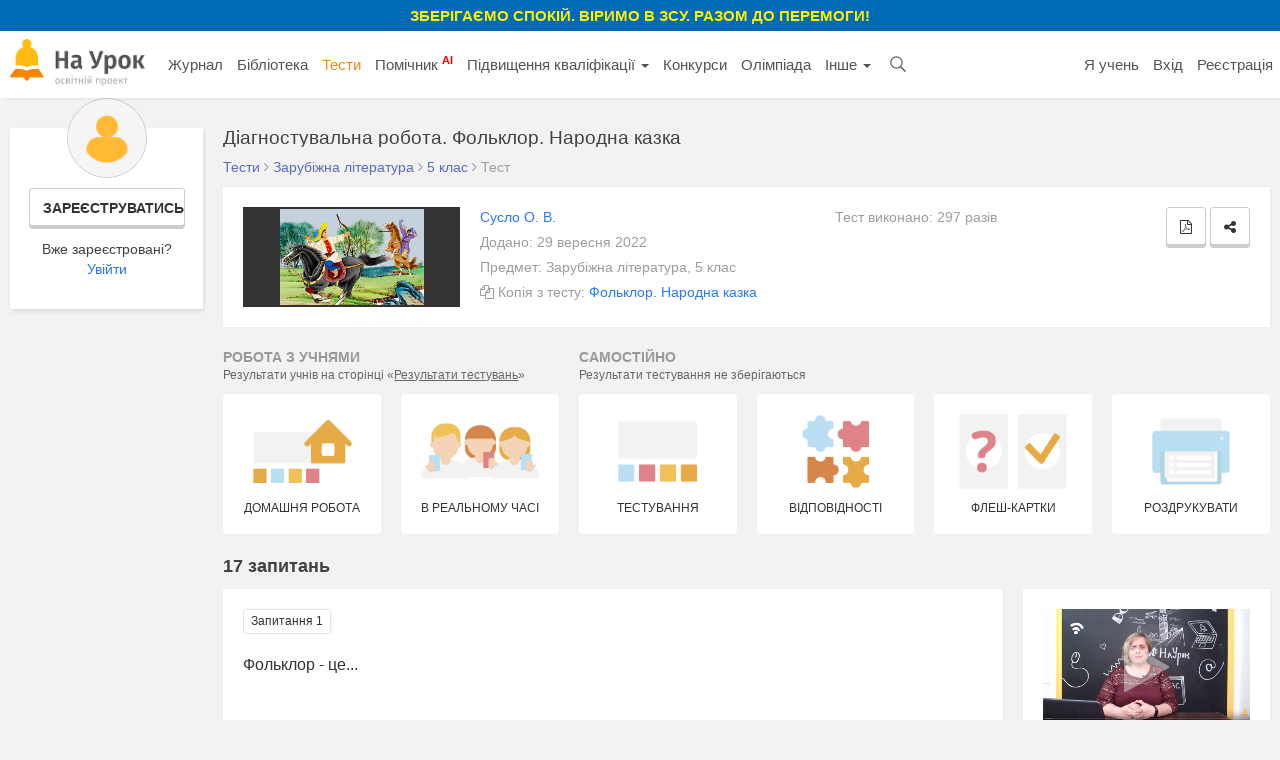

--- FILE ---
content_type: text/html; charset=UTF-8
request_url: https://naurok.com.ua/test/folklor-narodna-kazka-1675780.html
body_size: 13506
content:
<!DOCTYPE html>
<html lang="uk-UA">

<head>
    <meta charset="UTF-8">
    <meta http-equiv="X-UA-Compatible" content="IE=edge">
    <meta name="viewport" content="width=device-width, initial-scale=1">
    <meta name="mobile-web-app-capable" content="yes">
    <meta name="apple-mobile-web-app-capable" content="yes">
    <meta name="apple-mobile-web-app-status-bar-style" content="black">
    <meta name="apple-mobile-web-app-title" content="На Урок!">
    <meta name="msapplication-TileColor" content="#5362c2">
    <meta name="facebook-domain-verification" content="9rk85qao66qua0tv6q7wqsh2d1v8nx" />
    <link rel="icon" href="/favicon.ico" type="image/x-icon" />
    <link rel="shortcut icon" href="/favicon.ico" type="image/x-icon" />
    <link rel="manifest" href="/manifest_push.json">

    <meta name="csrf-param" content="_csrf">
<meta name="csrf-token" content="Z5dg1Gzs6UqBS-wu1LeD48PKe0GauLmyoYgo4tflGlY1xziAINy9D9kMhUS-8OS18vMtefb51Ojm-kabhZNFZQ==">

    <title>Діагностувальна робота. Фольклор. Народна казка | Тест з зарубіжної літератури – «На Урок»</title>
    <meta name="google-site-verification" content="_PAYSIZqXxorQuFLK8-yW4jkm-0L1wmWwzeF7nncqtU" />
    <meta name="p:domain_verify" content="e271d058d4ce5f3f27e95941cca71b49" />
    <!-- Global site tag (gtag.js) - Google Analytics -->
<script async src="https://www.googletagmanager.com/gtag/js?id=UA-108352460-1"></script>
<script>
  window.dataLayer = window.dataLayer || [];
  function gtag(){dataLayer.push(arguments);}
  gtag('js', new Date());

  gtag('config', 'UA-108352460-1');
</script>

<!-- Facebook Pixel Code -->
<script nonce="NBEUuxqg">
!function(f,b,e,v,n,t,s){if(f.fbq)return;n=f.fbq=function(){n.callMethod?
n.callMethod.apply(n,arguments):n.queue.push(arguments)};if(!f._fbq)f._fbq=n;
n.push=n;n.loaded=!0;n.version='2.0';n.queue=[];t=b.createElement(e);t.async=!0;
t.src=v;s=b.getElementsByTagName(e)[0];s.parentNode.insertBefore(t,s)}(window,
document,'script','https://connect.facebook.net/en_US/fbevents.js');

fbq('init', '2848658688748262');
fbq('set','agent','tmgoogletagmanager', '2848658688748262');
fbq('track', "PageView");
</script>
<noscript><img height="1" width="1" style="display:none"
src="https://www.facebook.com/tr?id=2848658688748262&ev=PageView&noscript=1"
/></noscript>
<!-- End Facebook Pixel Code →

<!-- Google Tag Manager -->
<script>(function(w,d,s,l,i){w[l]=w[l]||[];w[l].push({'gtm.start':
new Date().getTime(),event:'gtm.js'});var f=d.getElementsByTagName(s)[0],
j=d.createElement(s),dl=l!='dataLayer'?'&l='+l:'';j.async=true;j.src=
'https://www.googletagmanager.com/gtm.js?id='+i+dl;f.parentNode.insertBefore(j,f);
})(window,document,'script','dataLayer','GTM-KV2LQMH');</script>
<!-- End Google Tag Manager -->

    <meta name="description" content="Виконайте тест, щоб перевірити знання з зарубіжної літератури  (5 клас). Фольклор - це...">
<meta name="keywords">
<meta name="author" content="Сусло Олена Володимирівна">
<meta property="og:title" content="Діагностувальна робота. Фольклор. Народна казка | Тест з зарубіжної літератури – «На Урок»">
<meta property="og:description" content="Виконайте тест, щоб перевірити знання з зарубіжної літератури  (5 клас). Фольклор - це...">
<meta property="og:type" content="website">
<meta property="og:url" content="https://naurok.com.ua/test/folklor-narodna-kazka-1675780.html">
<meta property="og:image" content="https://naurok.com.ua//img/test/soc1.png">
<meta property="og:image:width" content="700">
<meta property="og:image:height" content="368">
<meta name="robots" content="NOINDEX, FOLLOW">
<meta property="fb:app_id" content="589149888143238">
<meta property="og:locale" content="uk_UA">
<link href="https://naurok.com.ua/test/folklor-narodna-kazka-1675780.html" rel="canonical">
<link href="/assets/f0db75bd7fb3b61fd5c2b967f1a77e3e/css/bootstrap.css" rel="stylesheet">
<link href="/css/site.full.css?v1.37.11" rel="stylesheet">
<link href="/css/latest.css?v13.16" rel="stylesheet">

    <!-- Facebook Pixel Code -->
    <script>
        !function (f, b, e, v, n, t, s) {
            if (f.fbq) return; n = f.fbq = function () {
                n.callMethod ?
                n.callMethod.apply(n, arguments) : n.queue.push(arguments)
            };
            if (!f._fbq) f._fbq = n; n.push = n; n.loaded = !0; n.version = '2.0';
            n.queue = []; t = b.createElement(e); t.async = !0;
            t.src = v; s = b.getElementsByTagName(e)[0];
            s.parentNode.insertBefore(t, s)
        }(window, document, 'script',
            'https://connect.facebook.net/en_US/fbevents.js');
        fbq('init', '186487121900322');
        fbq('track', 'PageView');
    </script>
    <noscript><img height="1" width="1" style="display:none"
            src="https://www.facebook.com/tr?id=186487121900322&ev=PageView&noscript=1" /></noscript>
    <!-- End Facebook Pixel Code -->


        

</head>

<body><div class="header-promo-webinar hidden-xs" style="    font-weight: bold;
    background: #006cb7;
    padding: 5px;
    text-align: center;
    color: #ffef00;
    font-size: 15px;
    text-transform: uppercase;">
    <div style="font-weight:bold;">Зберігаємо спокій. Віримо в ЗСУ. Разом до перемоги!
    </div>
</div>
<!-- Google Tag Manager (noscript) -->
<noscript><iframe src="https://www.googletagmanager.com/ns.html?id=GTM-KV2LQMH"
height="0" width="0" style="display:none;visibility:hidden"></iframe></noscript>
<!-- End Google Tag Manager (noscript) -->


<div id="fb-root"></div>
<script>(function (d, s, id) {
        var js, fjs = d.getElementsByTagName(s)[0];
        if (d.getElementById(id)) return;
        js = d.createElement(s); js.id = id;
        js.src = 'https://connect.facebook.net/uk_UA/sdk.js#xfbml=1&version=v2.12&appId=202494839791576';
        fjs.parentNode.insertBefore(js, fjs);
    }(document, 'script', 'facebook-jssdk'));</script>
<nav id="w0" class="navbar-inverse navbar-static-top main-nav navbar"><div class="container-fluid"><div class="navbar-header"><button type="button" class="navbar-toggle" data-toggle="collapse" data-target="#w0-collapse"><span class="sr-only">Toggle navigation</span>
<span class="icon-bar"></span>
<span class="icon-bar"></span>
<span class="icon-bar"></span></button><a class="navbar-brand" href="/"><img src="/img/logo4.png" height="47" alt="На Урок для вчителя" /></a></div><div id="w0-collapse" class="collapse navbar-collapse"><ul id="w1" class="navbar-nav nav"><li class="menu-item"><a href="/journal">Журнал</a></li>
<li class="menu-item"><a href="/biblioteka">Бібліотека</a></li>
<li class="menu-item active"><a href="/test">Тести</a></li>
<li class="menu-item"><a href="/assistant">Помічник <sup style="color:red; font-weight:bold;">AI</sup></a></li>
<li class="menu-item dropdown dropdown"><a class="dropdown-toggle" href="/upgrade" data-toggle="dropdown">Підвищення кваліфікації <span class="caret"></span></a><ul id="w2" class="dropdown-menu"><li><a href="/upgrade" tabindex="-1">Всі можливості</a></li>
<li><a href="/webinar" tabindex="-1">Вебінари</a></li>
<li><a href="/conference" tabindex="-1">Конференції</a></li>
<li><a href="/courses" tabindex="-1">Курси</a></li></ul></li>
<li class="menu-item"><a href="/konkurs">Конкурси</a></li>
<li class="menu-item"><a href="/olimpiada">Олімпіада</a></li>
<li class="menu-item dropdown dropdown"><a class="dropdown-toggle" href="#" data-toggle="dropdown">Інше <span class="caret"></span></a><ul id="w3" class="dropdown-menu"><li class="menu-item"><a href="/chat" tabindex="-1">Чат <sup style="color:red; font-weight:bold;">AI</sup></a></li>
<li><a href="/labs" tabindex="-1">Лабораторні</a></li>
<li><a href="/project" tabindex="-1">Проєкти</a></li></ul></li>
<li class="menu-item search-menu-item"><a class="head-search-icon" href="javascript:void(0)" onClick="$('.head-search-input').show(); $('.menu-item').hide();"></a></li>
<li><form class="navbar-form head-search-input" action="/site/search" role="search">
                           <div class="head-search-group">
                              <input type="text" name="q" placeholder="Введіть запит" class="form-control" value="" />
                              <button class="head-search-button">&nbsp;</button>
                              <span onClick="$('.head-search-input').hide();  $('.menu-item').show();" class="close-search-form">×</span>
                          </div>

                </form></li></ul><ul id="w4" class="navbar-nav navbar-right nav"><li class="hidden-sm"><a href="https://naurok.ua/start">Я учень</a></li>
<li><a href="/login">Вхід</a></li>
<li class="hidden-sm"><a href="/registration">Реєстрація</a></li></ul></div></div></nav>
       <div class="container-fluid">
                <div class="library library-single library-test">

    <div class="row">
        <div class="col-md-2 hidden-sm hidden-xs">
                            <div class="personal-sidebar profile-sidebar" style="margin-top:0;">
                                            <div class="profile-info">
                            <img class="profile-avatar" src="/img/default-avatar.png" />
                            <div class="profile-reginfo"><a href="#" data-toggle="modal" data-target="#registration" class="btn btn-default btn-sm btn-block">Зареєструватись</a>Вже зареєстровані?<br /><a href="/login">Увійти</a></div>
                        </div>
                    
                </div>
        </div>
        <div class="col-md-10 col-sm-12">
            <h1 class="h1-block h1-single" title="Діагностувальна робота. Фольклор. Народна казка">Діагностувальна робота. Фольклор. Народна казка</h1>
            <div class="breadcrumb breadcrumb-single" itemscope="" itemtype="http://schema.org/BreadcrumbList">
                    <span itemprop="itemListElement" itemscope="" itemtype="http://schema.org/ListItem">
                        <a itemprop="item" href="https://naurok.com.ua/test">
                            <span itemprop="name">Тести</span>
                        </a>
                        <meta itemprop="position" content="1">
                    </span>
                     <i class="fa fa-angle-right" aria-hidden="true"></i>
                    <span itemprop="itemListElement" itemscope="" itemtype="http://schema.org/ListItem">
                        <a itemprop="item" href="https://naurok.com.ua/test/zarubizhna-literatura">
                            <span itemprop="name">Зарубіжна література</span>
                        </a>
                        <meta itemprop="position" content="2">
                    </span>
                                         <i class="fa fa-angle-right" aria-hidden="true"></i>
                    <span itemprop="itemListElement" itemscope="" itemtype="http://schema.org/ListItem">
                        <a itemprop="item" href="https://naurok.com.ua/test/zarubizhna-literatura/klas-5">
                            <span itemprop="name">5 клас</span>
                        </a>
                        <meta itemprop="position" content="3">
                    </span>
                                        
                         <i class="fa fa-angle-right" aria-hidden="true"></i>
                        <span>Тест</span>


            </div>
                <div class="row">
                    <div class="col-md-12 col-sm-12">
                                                <div class="content-block test-info-block">
                                                                                                                    <div class="row">
                                                            <div class="col-md-3">
                                    <div class="preview-image">
                                        <img  src="https://naurok-test2.nyc3.digitaloceanspaces.com/288993/images/459867_1664454302.jpg" />
                                    </div>
                                </div>
                                                            <div class="col-md-9">
                                                                        <div class="row">
                                        <div class="col-md-6">
                                            <div class="control-label"><a href="/profile/288993/biblioteka">Сусло О. В.</a></div>
                                            <div class="control-label">Додано: 29 вересня 2022</div>
                                            <div class="control-label">Предмет: Зарубіжна література, 5 клас</div>
                                                                                                <div class="control-label">
                                                        <i class="fa fa-copy" aria-hidden="true"></i>
                                                                                                                    Копія з тесту: <a href="/test/folklor-narodna-kazka-1088050.html">Фольклор. Народна казка</a>                                                                                                            </div>
                                                                                    </div>
                                        <div class="col-md-6">
                                                                                            <div class="control-label">Тест виконано: 297 разів</div>
                                                                                    </div>
                                    </div>
                                </div>
                            </div>

                                                            <div class="test-secondary-actions">
                                    
                                    
                                                                               <a class="btn btn-default btn-sm btn-disabled" href="javascript:void(0)" title="Для можливості скачування PDF необхідна сертифікації базового рівня" data-toggle="tooltip" data-placement="top"><i class="fa fa-file-pdf-o" aria-hidden="true"></i></a>                                    
                                                                            <a class="btn btn-default btn-sm" href="javascript:void(0)" title="Поширити" data-toggle="modal" data-target="#share-test" data-tooltip="tooltip" data-placement="top"><i class="fa fa-share-alt" aria-hidden="true"></i></a>                                                                        
                                  

                                    
                                                                    </div>

                                                    </div>

                                                <div class="single-test-actions">
                            <div class="row">
                                <div class="col-md-4 hidden-xs hidden-sm">
                                     <div class="test-action-label">Робота з учнями <div style="text-transform:none; font-size:12px; font-weight:normal; color:#676767;">Результати учнів на сторінці «<a style="color:#676767; text-decoration:underline;" href="/test/homework/list">Результати тестувань</a>»</div></div>
                                </div>
                                <div class="col-md-8 hidden-xs hidden-sm">
                                    <div class="test-action-label">Самостійно <div style="text-transform:none; font-size:12px; font-weight:normal; color:#676767;">Результати тестування не зберігаються</div></div>
                                </div>
                            </div>
                            <div class="row">
                                <div class="col-md-2 col-sm-3 col-xs-4">
                                    <a class="test-action-button" target="_blank" href="/test/folklor-narodna-kazka-1675780/set">
                                        <img src="/img/test/set1.png" />
                                        <span>Домашня робота</span>
                                    </a>
                                </div>
                                <div class="col-md-2 col-sm-3 col-xs-4">
                                    <a class="test-action-button" href="/test/folklor-narodna-kazka-1675780/realtime">  <!--   (тимчасово не працює)opacity /test/folklor-narodna-kazka-1675780/realtime  (тимчасово не працює) -->
                                        <img src="/img/test/set2.png" />
                                        <span>В реальному часі</span>
                                    </a>
                                </div>

                                <div class="col-md-2 col-sm-3 col-xs-4">
                                        <a class="test-action-button " target="_blank" href="/test/start/1675780">
                                            <img src="/img/test/set3.png" />
                                            <span>Тестування</span>
                                        </a>
                                </div>
                                <div class="col-md-2 col-sm-3 col-xs-4">
                                        <a class="test-action-button" target="_blank" href="/test/folklor-narodna-kazka-1675780/match">
                                            <img src="/img/test/set4.png" />
                                            <span>Відповідності</span>
                                        </a>
                                </div>
                                <div class="col-md-2 col-sm-3 col-xs-4">
                                        <a class="test-action-button" target="_blank" href="/test/folklor-narodna-kazka-1675780/flashcard">
                                            <img src="/img/test/set5.png" />
                                            <span>Флеш-картки</span>
                                        </a>
                                </div>
                                <div class="col-md-2 col-sm-3 col-xs-4">
                                    <a class="test-action-button" target="_blank" href="/test/folklor-narodna-kazka-1675780/print">
                                        <img src="/img/test/set7.png" />
                                        <span>Роздрукувати</span>
                                    </a>
                                </div>


                            </div>
                        </div>
                                            </div>
                </div>
                                 <div class="block-head">17 запитань</div>

            <div class="row">
                <div class="col-md-9 col-sm-8">
                    
                                                    <div class="content-block entry-item question-view-item">
                                <div class="question-label">Запитання 1</div>
                                <div class="question-view-item-content">
                                                                        <p>Фольклор - це...</p><p><br /></p>                                                                    </div>
                                                                                                        <div class="question-label-options"><span>варіанти відповідей</span></div>

                                    <div class="question-options">
                                                                                <div class="text-only-option">
                                            <div class="option-marker quiz"></div>
                                                                                            <div class="option-text">
                                                    <p> усна народна творчість</p>                                                </div>
                                                                                    </div>
                                                                                <div class="text-only-option">
                                            <div class="option-marker quiz"></div>
                                                                                            <div class="option-text">
                                                    <p>творчість письменника</p>                                                </div>
                                                                                    </div>
                                                                                <div class="text-only-option">
                                            <div class="option-marker quiz"></div>
                                                                                            <div class="option-text">
                                                    <p>усна народна оповідь</p>                                                </div>
                                                                                    </div>
                                                                                <div class="text-only-option">
                                            <div class="option-marker quiz"></div>
                                                                                            <div class="option-text">
                                                    <p>протиставлення</p>                                                </div>
                                                                                    </div>
                                                                            </div>
                                                            </div>
                                                    <div class="content-block entry-item question-view-item">
                                <div class="question-label">Запитання 2</div>
                                <div class="question-view-item-content">
                                                                        <p>Який із названих жанрів<em><u> </u>не належить</em> до фольклорних?</p>                                                                    </div>
                                                                                                        <div class="question-label-options"><span>варіанти відповідей</span></div>

                                    <div class="question-options">
                                                                                <div class="text-only-option">
                                            <div class="option-marker quiz"></div>
                                                                                            <div class="option-text">
                                                    <p>прислів’я</p>                                                </div>
                                                                                    </div>
                                                                                <div class="text-only-option">
                                            <div class="option-marker quiz"></div>
                                                                                            <div class="option-text">
                                                    <p>оповідання</p>                                                </div>
                                                                                    </div>
                                                                                <div class="text-only-option">
                                            <div class="option-marker quiz"></div>
                                                                                            <div class="option-text">
                                                    <p>казки</p>                                                </div>
                                                                                    </div>
                                                                                <div class="text-only-option">
                                            <div class="option-marker quiz"></div>
                                                                                            <div class="option-text">
                                                    <p>пісні</p>                                                </div>
                                                                                    </div>
                                                                            </div>
                                                            </div>
                                                    <div class="content-block entry-item question-view-item">
                                <div class="question-label">Запитання 3</div>
                                <div class="question-view-item-content">
                                                                        <p>Укажіть різновид народної казки «Фарбований шакал»<strong> </strong></p>                                                                    </div>
                                                                                                        <div class="question-label-options"><span>варіанти відповідей</span></div>

                                    <div class="question-options">
                                                                                <div class="text-only-option">
                                            <div class="option-marker quiz"></div>
                                                                                            <div class="option-text">
                                                    <p>побутова</p>                                                </div>
                                                                                    </div>
                                                                                <div class="text-only-option">
                                            <div class="option-marker quiz"></div>
                                                                                            <div class="option-text">
                                                    <p> чарівна</p>                                                </div>
                                                                                    </div>
                                                                                <div class="text-only-option">
                                            <div class="option-marker quiz"></div>
                                                                                            <div class="option-text">
                                                    <p>про тварин</p>                                                </div>
                                                                                    </div>
                                                                            </div>
                                                            </div>
                                                    <div class="content-block entry-item question-view-item">
                                <div class="question-label">Запитання 4</div>
                                <div class="question-view-item-content">
                                                                        <p>Три частини казки - це</p>                                                                    </div>
                                                                                                        <div class="question-label-options"><span>варіанти відповідей</span></div>

                                    <div class="question-options">
                                                                                <div class="text-only-option">
                                            <div class="option-marker multiquiz"></div>
                                                                                            <div class="option-text">
                                                    <p>Зачин</p>                                                </div>
                                                                                    </div>
                                                                                <div class="text-only-option">
                                            <div class="option-marker multiquiz"></div>
                                                                                            <div class="option-text">
                                                    <p>Основна частина</p>                                                </div>
                                                                                    </div>
                                                                                <div class="text-only-option">
                                            <div class="option-marker multiquiz"></div>
                                                                                            <div class="option-text">
                                                    <p>Передостання частина</p>                                                </div>
                                                                                    </div>
                                                                                <div class="text-only-option">
                                            <div class="option-marker multiquiz"></div>
                                                                                            <div class="option-text">
                                                    <p>Кінцівка</p>                                                </div>
                                                                                    </div>
                                                                                <div class="text-only-option">
                                            <div class="option-marker multiquiz"></div>
                                                                                            <div class="option-text">
                                                    <p>Вступна частина</p>                                                </div>
                                                                                    </div>
                                                                            </div>
                                                            </div>
                                                    <div class="content-block entry-item question-view-item">
                                <div class="question-label">Запитання 5</div>
                                <div class="question-view-item-content">
                                                                        <p>Вкажіть різновиди казок</p>                                                                    </div>
                                                                                                        <div class="question-label-options"><span>варіанти відповідей</span></div>

                                    <div class="question-options">
                                                                                <div class="text-only-option">
                                            <div class="option-marker quiz"></div>
                                                                                            <div class="option-text">
                                                    <p>Казки про тварин,сучасні і фольклорні</p>                                                </div>
                                                                                    </div>
                                                                                <div class="text-only-option">
                                            <div class="option-marker quiz"></div>
                                                                                            <div class="option-text">
                                                    <p>Казки про тварин, чарівні, соціально- побутові</p>                                                </div>
                                                                                    </div>
                                                                                <div class="text-only-option">
                                            <div class="option-marker quiz"></div>
                                                                                            <div class="option-text">
                                                    <p>Побутові, фантастичні, сучасні</p>                                                </div>
                                                                                    </div>
                                                                                <div class="text-only-option">
                                            <div class="option-marker quiz"></div>
                                                                                            <div class="option-text">
                                                    <p>Чарівні, фольклорні, побутові</p>                                                </div>
                                                                                    </div>
                                                                            </div>
                                                            </div>
                                                    <div class="content-block entry-item question-view-item">
                                <div class="question-label">Запитання 6</div>
                                <div class="question-view-item-content">
                                                                        <p>Кого зустрів Момотаро по дорозі до острова?</p>                                                                    </div>
                                                                                                        <div class="question-label-options"><span>варіанти відповідей</span></div>

                                    <div class="question-options">
                                                                                <div class="text-only-option">
                                            <div class="option-marker multiquiz"></div>
                                                                                            <div class="option-text">
                                                    <p>вовка</p>                                                </div>
                                                                                    </div>
                                                                                <div class="text-only-option">
                                            <div class="option-marker multiquiz"></div>
                                                                                            <div class="option-text">
                                                    <p>собаку  </p>                                                </div>
                                                                                    </div>
                                                                                <div class="text-only-option">
                                            <div class="option-marker multiquiz"></div>
                                                                                            <div class="option-text">
                                                    <p>лисицю</p>                                                </div>
                                                                                    </div>
                                                                                <div class="text-only-option">
                                            <div class="option-marker multiquiz"></div>
                                                                                            <div class="option-text">
                                                    <p>фазана</p>                                                </div>
                                                                                    </div>
                                                                                <div class="text-only-option">
                                            <div class="option-marker multiquiz"></div>
                                                                                            <div class="option-text">
                                                    <p>мавпу</p>                                                </div>
                                                                                    </div>
                                                                                <div class="text-only-option">
                                            <div class="option-marker multiquiz"></div>
                                                                                            <div class="option-text">
                                                    <p>півня</p>                                                </div>
                                                                                    </div>
                                                                            </div>
                                                            </div>
                                                    <div class="content-block entry-item question-view-item">
                                <div class="question-label">Запитання 7</div>
                                <div class="question-view-item-content">
                                                                        <p> Що зробив Малян, щоб його картини не оживали?</p>                                                                    </div>
                                                                                                        <div class="question-label-options"><span>варіанти відповідей</span></div>

                                    <div class="question-options">
                                                                                <div class="text-only-option">
                                            <div class="option-marker quiz"></div>
                                                                                            <div class="option-text">
                                                    <p>не домальовував їх до кінця</p>                                                </div>
                                                                                    </div>
                                                                                <div class="text-only-option">
                                            <div class="option-marker quiz"></div>
                                                                                            <div class="option-text">
                                                    <p> обирав яскраві, неприродні фарби</p>                                                </div>
                                                                                    </div>
                                                                                <div class="text-only-option">
                                            <div class="option-marker quiz"></div>
                                                                                            <div class="option-text">
                                                    <p>накладав закляття на свої картини</p>                                                </div>
                                                                                    </div>
                                                                                <div class="text-only-option">
                                            <div class="option-marker quiz"></div>
                                                                                            <div class="option-text">
                                                    <p>дарував їх селянам</p>                                                </div>
                                                                                    </div>
                                                                            </div>
                                                            </div>
                                                    <div class="content-block entry-item question-view-item">
                                <div class="question-label">Запитання 8</div>
                                <div class="question-view-item-content">
                                                                        <p>Як Малян покарав імператора?</p>                                                                    </div>
                                                                                                        <div class="question-label-options"><span>варіанти відповідей</span></div>

                                    <div class="question-options">
                                                                                <div class="text-only-option">
                                            <div class="option-marker quiz"></div>
                                                                                            <div class="option-text">
                                                    <p>втопив корабель імператора з усіма придворними</p>                                                </div>
                                                                                    </div>
                                                                                <div class="text-only-option">
                                            <div class="option-marker quiz"></div>
                                                                                            <div class="option-text">
                                                    <p>застрелив із лука</p>                                                </div>
                                                                                    </div>
                                                                                <div class="text-only-option">
                                            <div class="option-marker quiz"></div>
                                                                                            <div class="option-text">
                                                    <p>відправив у вигнання</p>                                                </div>
                                                                                    </div>
                                                                                <div class="text-only-option">
                                            <div class="option-marker quiz"></div>
                                                                                            <div class="option-text">
                                                    <p>вирішив не карати, бо був добрий</p>                                                </div>
                                                                                    </div>
                                                                            </div>
                                                            </div>
                                                    <div class="content-block entry-item question-view-item">
                                <div class="question-label">Запитання 9</div>
                                <div class="question-view-item-content">
                                                                        <p> Чим допомагав Малян селянам?</p>                                                                    </div>
                                                                                                        <div class="question-label-options"><span>варіанти відповідей</span></div>

                                    <div class="question-options">
                                                                                <div class="text-only-option">
                                            <div class="option-marker quiz"></div>
                                                                                            <div class="option-text">
                                                    <p>малював картини, а селяни продавали їх</p>                                                </div>
                                                                                    </div>
                                                                                <div class="text-only-option">
                                            <div class="option-marker quiz"></div>
                                                                                            <div class="option-text">
                                                    <p>малював картини і дарував всім бажаючим</p>                                                </div>
                                                                                    </div>
                                                                                <div class="text-only-option">
                                            <div class="option-marker quiz"></div>
                                                                                            <div class="option-text">
                                                    <p>малював селянам знаряддя праці </p>                                                </div>
                                                                                    </div>
                                                                                <div class="text-only-option">
                                            <div class="option-marker quiz"></div>
                                                                                            <div class="option-text">
                                                    <p>нічим, він малював картини на замовлення імператора і поміщика</p>                                                </div>
                                                                                    </div>
                                                                            </div>
                                                            </div>
                                                    <div class="content-block entry-item question-view-item">
                                <div class="question-label">Запитання 10</div>
                                <div class="question-view-item-content">
                                                                        <p>Антитезою у літературі називають</p>                                                                    </div>
                                                                                                        <div class="question-label-options"><span>варіанти відповідей</span></div>

                                    <div class="question-options">
                                                                                <div class="text-only-option">
                                            <div class="option-marker quiz"></div>
                                                                                            <div class="option-text">
                                                    <p>протиставлення</p>                                                </div>
                                                                                    </div>
                                                                                <div class="text-only-option">
                                            <div class="option-marker quiz"></div>
                                                                                            <div class="option-text">
                                                    <p>перебільшення</p>                                                </div>
                                                                                    </div>
                                                                                <div class="text-only-option">
                                            <div class="option-marker quiz"></div>
                                                                                            <div class="option-text">
                                                    <p>порівняння</p>                                                </div>
                                                                                    </div>
                                                                                <div class="text-only-option">
                                            <div class="option-marker quiz"></div>
                                                                                            <div class="option-text">
                                                    <p>переказ</p>                                                </div>
                                                                                    </div>
                                                                            </div>
                                                            </div>
                                                    <div class="content-block entry-item question-view-item">
                                <div class="question-label">Запитання 11</div>
                                <div class="question-view-item-content">
                                                                        <p>Брати Грімм були </p>                                                                    </div>
                                                                                                        <div class="question-label-options"><span>варіанти відповідей</span></div>

                                    <div class="question-options">
                                                                                <div class="text-only-option">
                                            <div class="option-marker quiz"></div>
                                                                                            <div class="option-text">
                                                    <p>авторами казок</p>                                                </div>
                                                                                    </div>
                                                                                <div class="text-only-option">
                                            <div class="option-marker quiz"></div>
                                                                                            <div class="option-text">
                                                    <p>переписувачами казок</p>                                                </div>
                                                                                    </div>
                                                                                <div class="text-only-option">
                                            <div class="option-marker quiz"></div>
                                                                                            <div class="option-text">
                                                    <p>збирачами казок</p>                                                </div>
                                                                                    </div>
                                                                                <div class="text-only-option">
                                            <div class="option-marker quiz"></div>
                                                                                            <div class="option-text">
                                                    <p>героями казок</p>                                                </div>
                                                                                    </div>
                                                                            </div>
                                                            </div>
                                                    <div class="content-block entry-item question-view-item">
                                <div class="question-label">Запитання 12</div>
                                <div class="question-view-item-content">
                                                                        <p>Батьківщиною казки "Пані Метелиця" є</p>                                                                    </div>
                                                                                                        <div class="question-label-options"><span>варіанти відповідей</span></div>

                                    <div class="question-options">
                                                                                <div class="text-only-option">
                                            <div class="option-marker quiz"></div>
                                                                                            <div class="option-text">
                                                    <p>Японія</p>                                                </div>
                                                                                    </div>
                                                                                <div class="text-only-option">
                                            <div class="option-marker quiz"></div>
                                                                                            <div class="option-text">
                                                    <p>Китай</p>                                                </div>
                                                                                    </div>
                                                                                <div class="text-only-option">
                                            <div class="option-marker quiz"></div>
                                                                                            <div class="option-text">
                                                    <p>Індія</p>                                                </div>
                                                                                    </div>
                                                                                <div class="text-only-option">
                                            <div class="option-marker quiz"></div>
                                                                                            <div class="option-text">
                                                    <p>Німеччина</p>                                                </div>
                                                                                    </div>
                                                                            </div>
                                                            </div>
                                                    <div class="content-block entry-item question-view-item">
                                <div class="question-label">Запитання 13</div>
                                <div class="question-view-item-content">
                                                                        <p>На що вказує смола, що покрила рідну доньку у казці про пані Метелицю?</p>                                                                    </div>
                                                                                                        <div class="question-label-options"><span>варіанти відповідей</span></div>

                                    <div class="question-options">
                                                                                <div class="text-only-option">
                                            <div class="option-marker quiz"></div>
                                                                                            <div class="option-text">
                                                    <p>неохайність дівчини</p>                                                </div>
                                                                                    </div>
                                                                                <div class="text-only-option">
                                            <div class="option-marker quiz"></div>
                                                                                            <div class="option-text">
                                                    <p>погану славу про дівчину</p>                                                </div>
                                                                                    </div>
                                                                                <div class="text-only-option">
                                            <div class="option-marker quiz"></div>
                                                                                            <div class="option-text">
                                                    <p>хворобу дитини</p>                                                </div>
                                                                                    </div>
                                                                                <div class="text-only-option">
                                            <div class="option-marker quiz"></div>
                                                                                            <div class="option-text">
                                                    <p>бідність родини</p>                                                </div>
                                                                                    </div>
                                                                            </div>
                                                            </div>
                                                    <div class="content-block entry-item question-view-item">
                                <div class="question-label">Запитання 14</div>
                                <div class="question-view-item-content">
                                                                        <p>Якщо збивати подушки пані Метелиці, то у нашому світі</p>                                                                    </div>
                                                                                                        <div class="question-label-options"><span>варіанти відповідей</span></div>

                                    <div class="question-options">
                                                                                <div class="text-only-option">
                                            <div class="option-marker quiz"></div>
                                                                                            <div class="option-text">
                                                    <p>сміятимуться діти</p>                                                </div>
                                                                                    </div>
                                                                                <div class="text-only-option">
                                            <div class="option-marker quiz"></div>
                                                                                            <div class="option-text">
                                                    <p>цвістимуть квіти</p>                                                </div>
                                                                                    </div>
                                                                                <div class="text-only-option">
                                            <div class="option-marker quiz"></div>
                                                                                            <div class="option-text">
                                                    <p>падатиме сніг</p>                                                </div>
                                                                                    </div>
                                                                                <div class="text-only-option">
                                            <div class="option-marker quiz"></div>
                                                                                            <div class="option-text">
                                                    <p>будуть щасливими дорослі</p>                                                </div>
                                                                                    </div>
                                                                            </div>
                                                            </div>
                                                    <div class="content-block entry-item question-view-item">
                                <div class="question-label">Запитання 15</div>
                                <div class="question-view-item-content">
                                                                        <p>Хто не промовив жодного слова у казці "Пані Метелиця"?</p>                                                                    </div>
                                                                                                        <div class="question-label-options"><span>варіанти відповідей</span></div>

                                    <div class="question-options">
                                                                                <div class="text-only-option">
                                            <div class="option-marker quiz"></div>
                                                                                            <div class="option-text">
                                                    <p>півень</p>                                                </div>
                                                                                    </div>
                                                                                <div class="text-only-option">
                                            <div class="option-marker quiz"></div>
                                                                                            <div class="option-text">
                                                    <p>криниця</p>                                                </div>
                                                                                    </div>
                                                                                <div class="text-only-option">
                                            <div class="option-marker quiz"></div>
                                                                                            <div class="option-text">
                                                    <p>хліб</p>                                                </div>
                                                                                    </div>
                                                                                <div class="text-only-option">
                                            <div class="option-marker quiz"></div>
                                                                                            <div class="option-text">
                                                    <p>яблуня</p>                                                </div>
                                                                                    </div>
                                                                            </div>
                                                            </div>
                                                    <div class="content-block entry-item question-view-item">
                                <div class="question-label">Запитання 16</div>
                                <div class="question-view-item-content">
                                                                        <p>Що таке мандрівний сюжет ?</p>                                                                    </div>
                                                                                                        <div class="question-label-options"><span>варіанти відповідей</span></div>

                                    <div class="question-options">
                                                                                <div class="text-only-option">
                                            <div class="option-marker quiz"></div>
                                                                                            <div class="option-text">
                                                    <p>Наявність у різних народів казок з подібними сюжетами</p>                                                </div>
                                                                                    </div>
                                                                                <div class="text-only-option">
                                            <div class="option-marker quiz"></div>
                                                                                            <div class="option-text">
                                                    <p>Протиставлення</p>                                                </div>
                                                                                    </div>
                                                                                <div class="text-only-option">
                                            <div class="option-marker quiz"></div>
                                                                                            <div class="option-text">
                                                    <p>Факти біографії письменника</p>                                                </div>
                                                                                    </div>
                                                                                <div class="text-only-option">
                                            <div class="option-marker quiz"></div>
                                                                                            <div class="option-text">
                                                    <p>Перегляд сторінок казки</p>                                                </div>
                                                                                    </div>
                                                                            </div>
                                                            </div>
                                                    <div class="content-block entry-item question-view-item">
                                <div class="question-label">Запитання 17</div>
                                <div class="question-view-item-content">
                                                                        <p>Що таке алегорія?</p>                                                                    </div>
                                                                                                        <div class="question-label-options"><span>варіанти відповідей</span></div>

                                    <div class="question-options">
                                                                                <div class="text-only-option">
                                            <div class="option-marker quiz"></div>
                                                                                            <div class="option-text">
                                                    <p>протиставлення</p>                                                </div>
                                                                                    </div>
                                                                                <div class="text-only-option">
                                            <div class="option-marker quiz"></div>
                                                                                            <div class="option-text">
                                                    <p> зображення рис характеру людей через вчинки звірів</p>                                                </div>
                                                                                    </div>
                                                                                <div class="text-only-option">
                                            <div class="option-marker quiz"></div>
                                                                                            <div class="option-text">
                                                    <p>порівняння</p>                                                </div>
                                                                                    </div>
                                                                            </div>
                                                            </div>
                                                                                                       <a class="show-time-item margbottom" href="/site/go/698"><img src="https://naurok.com.ua/uploads/banner/698/1767368320.png" width="100%" alt="" target="_blank"></a>                                                <div class="test-item-create">
                            <p class="test-item-create-info">Створюйте онлайн-тести<br />для контролю знань і залучення учнів<br /> до активної роботи у класі та вдома</p>
                            <a class="btn btn-orange" href="/test/create">Створити тест</a>                        </div>

                        
                    <div class="hidden-lg hidden-md">
                        <div class="row">
                            <div class="col-md-12 col-sm-12 col-xs-12" style="height:85px">
                                <div style="font-size:15px; line-height:17px !important; margin-bottom:10px;"><b>Натисніть "Подобається", щоб слідкувати за оновленнями на Facebook</b></div>
                                <div class="fb-like fb_iframe_widget" data-href="https://www.facebook.com/naurok.com.ua" data-layout="button_count" data-action="like" data-size="large" data-show-faces="false" data-share="false" fb-xfbml-state="rendered" fb-iframe-plugin-query="action=like&amp;app_id=469101399768819&amp;container_width=0&amp;href=https%3A%2F%2Fwww.facebook.com%2Fnaurok.com.ua&amp;layout=button_count&amp;locale=en_US&amp;sdk=joey&amp;share=false&amp;show_faces=false&amp;size=large"></div>
                            </div>
                        </div>
                    </div>

                </div>

                <div class="col-md-3 col-sm-4">
                    <div class="hidden-xs hidden-sm">
                          
                        <div class="content-block">
                            <a target="_blank" href="https://naurok.com.ua/webinar/onlayn-testi-na-urok-dlya-distanciyno-roboti"><img src="/img/test/webinar.png" width="100%" /></a>
                            <div style="margin-top:15px;">
                                <a target="_blank" href="https://naurok.com.ua/webinar/onlayn-testi-na-urok-dlya-distanciyno-roboti" style="text-decoration: none;
                                    color: #616161;
                                    font-size: 18px;
                                    font-weight: 700;
                                    line-height: 1;">Вебінар: Онлайн-тести «На Урок» для дистанційної роботи</a>
                            </div>
                        </div>
                        <a class="show-time-item " href="/site/go/694"><img src="https://naurok.com.ua/uploads/banner/694/1767188270.png" width="100%" alt="" target="_blank"></a>                        <div class="items related">
                            <div class="related-head">Рекомендовані тести</div>

                                                            <div class="test-item">
                                    <div class="headline"><a href="/test/pani-metelicya-1676172.html">Пані Метелиця </a></div>
                                </div>
                                                            <div class="test-item">
                                    <div class="headline"><a href="/test/narodni-ta-literaturni-kazku-1677367.html">Народні та літературні казки 5 клас НУШ ІКЛ</a></div>
                                </div>
                                                            <div class="test-item">
                                    <div class="headline"><a href="/test/za-kazkoyu-drovorubova-dochka-1677769.html">За казкою "Дроворубова дочка"</a></div>
                                </div>
                                                            <div class="test-item">
                                    <div class="headline"><a href="/test/folklor-narodni-kazki-pitannya-dlya-pidgotovki-do-kontrolno-roboti-1677912.html">Підсумкова робота за розділом «Народні та літературні казки»</a></div>
                                </div>
                                                            <div class="test-item">
                                    <div class="headline"><a href="/test/kazki-narodiv-svitu-1678363.html">КАЗКИ НАРОДІВ СВІТУ</a></div>
                                </div>
                                                            <div class="test-item">
                                    <div class="headline"><a href="/test/kazki-narodiv-svitu-1679432.html">Казки народів світу</a></div>
                                </div>
                                                    </div>

                        <div class="items related">
                            <div class="related-head">Схожі тест</div>

                                                            <div class="test-item">
                                    <div class="headline"><a href="/test/polianna-209.html">Поліанна</a></div>
                                </div>
                                                            <div class="test-item">
                                    <div class="headline"><a href="/test/brati-grimm---vidomi-zbirachi-nimeckih-narodnih-kazok-1156.html">Брати Грімм - відомі збирачі німецьких народних казок</a></div>
                                </div>
                                                            <div class="test-item">
                                    <div class="headline"><a href="/test/svit-prigod-1228.html">Світ Пригод</a></div>
                                </div>
                                                            <div class="test-item">
                                    <div class="headline"><a href="/test/pollianna-1302.html">"Полліанна"</a></div>
                                </div>
                                                            <div class="test-item">
                                    <div class="headline"><a href="/test/zhittya-i-tvorchist-lyu-sa-kerrolla-1620.html">Життя і творчість Льюїса Керролла</a></div>
                                </div>
                                                            <div class="test-item">
                                    <div class="headline"><a href="/test/folklor-narodni-kazki-2963.html">ФОЛЬКЛОР. НАРОДНІ КАЗКИ (питання для підготовки до контрольної роботи)</a></div>
                                </div>
                                                            <div class="test-item">
                                    <div class="headline"><a href="/test/cikavi-prigodi-mumi-troliv-3102.html">Цікаві пригоди Мумі-тролів</a></div>
                                </div>
                                                    </div>
                                                                                                    <div class="content-block" style="padding:5px;">
                            <a target="_blank" rel="nofollow" href="https://www.youtube.com/watch?v=MtQHZTwuoHg"><img src="https://i.ytimg.com/vi/MtQHZTwuoHg/hqdefault.jpg?sqp=-oaymwEZCNACELwBSFXyq4qpAwsIARUAAIhCGAFwAQ==&rs=AOn4CLAQIEUpQ-8b3IYPr2qoB51lToBWog" width="100%"></a>
                        </div>
                        <div class="content-block" style="padding:5px;">
                            <a target="_blank" rel="nofollow" href="https://www.youtube.com/watch?v=QrGWb4MI4-w"><img src="https://i.ytimg.com/vi/QrGWb4MI4-w/hqdefault.jpg?sqp=-oaymwEZCNACELwBSFXyq4qpAwsIARUAAIhCGAFwAQ==&rs=AOn4CLDvdKptR5Gq9qrdF6_jwNZafiySMQ" width="100%"></a>
                        </div>
                        <div class="content-block" style="padding:5px;">
                            <a target="_blank" rel="nofollow" href="https://www.youtube.com/watch?v=offjj-Y-uCY"><img src="https://i.ytimg.com/vi/offjj-Y-uCY/hqdefault.jpg?sqp=-oaymwEZCNACELwBSFXyq4qpAwsIARUAAIhCGAFwAQ==&rs=AOn4CLDpmhJnFof0FISosnf2lSJ0pcfhyg" width="100%"></a>
                        </div>
                        <div class="content-block" style="padding:5px;">
                            <a target="_blank" rel="nofollow" href="https://www.youtube.com/watch?v=jGQzI5sXhZE"><img src="https://i.ytimg.com/vi/jGQzI5sXhZE/hqdefault.jpg?sqp=-oaymwEZCNACELwBSFXyq4qpAwsIARUAAIhCGAFwAQ==&rs=AOn4CLDsQ3XD7rR0iUVrL72CKsmg8Vaa3w" width="100%"></a>
                        </div>
                        <div class="content-block" style="padding:5px;">
                            <a target="_blank" rel="nofollow" href="https://www.youtube.com/watch?v=CDMm5tDdefo"><img src="https://i.ytimg.com/vi/CDMm5tDdefo/hqdefault.jpg?sqp=-oaymwEZCNACELwBSFXyq4qpAwsIARUAAIhCGAFwAQ==&rs=AOn4CLAkXde82LzMVaslq3LDGg8nCktJEA" width="100%"></a>
                        </div>
                        <div class="content-block" style="padding:5px;">
                            <a target="_blank" rel="nofollow" href="https://www.youtube.com/watch?v=QzSHHKttTGs"><img src="https://i.ytimg.com/vi/QzSHHKttTGs/hqdefault.jpg?sqp=-oaymwEZCNACELwBSFXyq4qpAwsIARUAAIhCGAFwAQ==&rs=AOn4CLDEBleOhr5cra-lujJ0zRQJqpkryw" width="100%"></a>
                        </div>
                        <div class="content-block" style="padding:5px;">
                            <a target="_blank" rel="nofollow" href="https://www.youtube.com/watch?v=_AHEqfUDKjA"><img src="https://i.ytimg.com/vi/_AHEqfUDKjA/hqdefault.jpg?sqp=-oaymwEZCNACELwBSFXyq4qpAwsIARUAAIhCGAFwAQ==&rs=AOn4CLAjPQv1M4L7uImsRGWfUlMC6K3gNQ" width="100%"></a>
                        </div>
                        <div class="content-block" style="padding:5px;">
                            <a target="_blank" rel="nofollow" href="https://www.youtube.com/watch?v=l651zcwXHAE"><img src="https://i.ytimg.com/vi/l651zcwXHAE/hqdefault.jpg?sqp=-oaymwEZCNACELwBSFXyq4qpAwsIARUAAIhCGAFwAQ==&rs=AOn4CLDQ7eCV2B1e-PQCbNNvhz-eO8tQcQ" width="100%"></a>
                        </div>
                        <div class="content-block" style="padding:5px;">
                            <a target="_blank" rel="nofollow" href="https://www.youtube.com/watch?v=AbkzFcbjCu8"><img src="https://i.ytimg.com/vi/AbkzFcbjCu8/hqdefault.jpg?sqp=-oaymwEZCNACELwBSFXyq4qpAwsIARUAAIhCGAFwAQ==&rs=AOn4CLCCos1YfRxAWc2ixSPHnvMfdaFtUA" width="100%"></a>
                        </div>
                        <div class="content-block" style="padding:5px;">
                            <a target="_blank" rel="nofollow" href="https://www.youtube.com/watch?v=X1Oi_sg2SYY"><img src="https://i.ytimg.com/vi/X1Oi_sg2SYY/hqdefault.jpg?sqp=-oaymwEZCNACELwBSFXyq4qpAwsIARUAAIhCGAFwAQ==&rs=AOn4CLDfGulFmte6uc1ZWkHCNByevI0SjQ" width="100%"></a>
                        </div>
                    </div>

                </div>
            </div>
              </div>
    </div>
</div>

<div id="share-test" class="fade modal" role="dialog" tabindex="-1">
<div class="modal-dialog model-lg">
<div class="modal-content">
<div class="modal-header">
<button type="button" class="close" data-dismiss="modal" aria-hidden="true">&times;</button>
Поділіться тестом «Діагностувальна робота. Фольклор. Народна казка» з колегами
</div>
<div class="modal-body">
    <div class="row">
        <div class="col-md-4">
            <img src="/img/test/share.png" width="100%" />
        </div>
        <div class="col-md-8">
            <div style="margin-bottom:10px;">
            <a href="javascript:void(0)" onclick="Share.facebook('https://naurok.com.ua/test/folklor-narodna-kazka-1675780.html', '');" class="sth-btn sth-upper sth-btn-facebook">
                <span class="network-name" style="padding-left:15px;">поширити у facebook</span>
            </a>
            </div>
            <div class="form-group">
                <label class="control-label">Посилання для поширення</label>
                <input type="text" readonly class="form-control" value="https://naurok.com.ua/test/folklor-narodna-kazka-1675780.html" />
            </div>
        </div>

    </div>

</div>

</div>
</div>
</div>



                    </div><!-- /.container -->
                
                


        <style>
.field-recaptcha{
      display: none;
}
.grecaptcha-badge {
    visibility: hidden;
}
</style>
      
<footer class="site-footer">
    <div class="site-footer__document-check">
        <div class="container-fluid">
             <form id="w5" action="/proof" method="POST">
<input type="hidden" name="_csrf" value="Z5dg1Gzs6UqBS-wu1LeD48PKe0GauLmyoYgo4tflGlY1xziAINy9D9kMhUS-8OS18vMtefb51Ojm-kabhZNFZQ==">                 <div class="row">
                      <div class="col-xs-12 text-center">
                          <span class="site-footer__title">
                          Перевірка виданих документів
                      </span>
                      </div>
                      <div class="col-xs-12 text-center">
                          <small class="site-footer__title site-footer__title--small">
                          Вкажіть номер документа (використовуйте кириличну розкладку)
                      </small>
                      </div>
                      <div class="col-xs-12">
                          <div class="site-footer__form">
                             <div class="site-footer__input-wrapper">
                                  <input type="text" name="number" value="" placeholder="ВXXX-XXXX" >
                             </div>
                             <div class="site-footer__button-wrapper">
                                  <button type="submit">ПЕРЕВІРИТИ</button>
                             </div>

                          </div>
                      </div>
                 </div>
            </form>        </div>
    </div>

    <div class="site-footer__main">
        <div class="container-fluid">
           <div class="row site-footer__main-row">
                 <div class="col-xs-6 col-md-3">
                    <ul class="site-footer__list">
                       <li>
                            <span class="site-footer__title">
                                Підвищення кваліфікації
                            </span>
                       </li>
                       <li><a class="site-footer__item" href="/upgrade">Підвищення кваліфікації</a></li>
                       <li><a class="site-footer__item" href="/webinar">Вебінари</a></li>
                       <li><a class="site-footer__item" href="/conference">Конференції</a></li>
                       <li><a class="site-footer__item" href="/courses">Курси</a></li>

                    </ul>
                </div>
                <div class="col-xs-6 col-md-3">
                    <ul class="site-footer__list">
                       <li>
                            <span class="site-footer__title">
                                Розділи
                            </span>
                       </li>
                       <li><a class="site-footer__item" href="/journal">Журнал</a></li>
                       <li><a class="site-footer__item" href="/biblioteka">Бібліотека розробок</a></li>
                       <li><a class="site-footer__item" href="/test">Тести</a></li>
                       <li><a class="site-footer__item" href="/labs">Лабораторні роботи</a></li>
                       <li><a class="site-footer__item" href="/project">Проєкти</a></li>
                       <li><a class="site-footer__item" href="/konkurs">Конкурси</a></li>
                       <li><a class="site-footer__item" href="/olimpiada">Олімпіади</a></li>
                       <li><a class="site-footer__item" href="/assistant">Штучний інтелект для вчителів</a></li>
                       <li><a class="site-footer__item" href="https://naurok.ua/course/english">Курси англійської мови</a>                                           </ul>
                </div>

                <div class="col-xs-6 col-md-3 site-footer__social">
                    <ul class="site-footer__list">
                       <li>
                            <span class="site-footer__title">
                                Про нас
                            </span>
                       </li>
                       <li><a class="site-footer__item" href="/page/about">Про «На Урок»</a></li>
                       <li><a class="site-footer__item" href="/school/request">Співпраця закладів освіти</a></li>
                    </ul>
                    <a href="/page/contact-us" class="button button--primary">
                       Зворотний зв'язок
                    </a>
                    <div class="site-footer__social-group">
                       <a target="_blank" href="https://www.youtube.com/channel/UCMCYaKTwZ1Olw1fuzLvgA_Q" class="site-footer__social-item site-footer__social-item--youtube">
                            <img src="/img/footer/youtube-ico.svg" alt="">
                       </a>
                       <a target="_blank" href="https://www.facebook.com/naurok.com.ua/" class="site-footer__social-item site-footer__social-item--facebook">
                            <img src="/img/footer/facebook-ico.svg" alt="">
                       </a>
                       <a target="_blank" href="https://t.me/naurok" class="site-footer__social-item site-footer__social-item--telegram">
                            <img src="/img/footer/telegram-ico.svg" alt="">
                       </a>
                    </div>
                </div>
                <div class="col-xs-6 col-md-3">
                    <ul class="site-footer__list">
                       <li>
                            <span class="site-footer__title">
                                Інше
                            </span>
                       </li>
                       <li><a class="site-footer__item" href="https://naurok.ua">Вхід для учнів (naurok.ua)</a></li>
                       <li><a class="site-footer__item" href="/calendar">Матеріали до свят</a></li>
                       <li><a class="site-footer__item" href="/five">Конкурс «Фантастична п’ятірка»</a></li>
                      
                    </ul>
                </div>
           </div>

           <div class="row site-footer__copyright">

                <div class="site-footer__copyright-info">
                    <div class="row">
                       <div class="col-xs-12 col-lg-6">
                            <small class="site-footer__title site-footer__title--small">
                                © 2017-2026, ТОВ «На Урок»
                            </small>
                       </div>
                       <div class="col-xs-12 col-lg-6 text-xl-right">
                            <a href="/page/terms-of-use" class="site-footer__title--small">Угода користувача</a> | <a href="/page/terms" class="site-footer__title--small">Умови користування</a> |
                            <a href="/page/privacy-policy" class="site-footer__title--small">Політика конфіденційності</a>
                       </div>
                    </div>
                </div>
           </div>
        </div>
    </div>

</footer>

    <div class="modal fade" id="registration" tabindex="-1" role="dialog" aria-labelledby="registration">
      <div class="modal-dialog modal-registration" role="document">
        <div class="modal-content">
         <div class="modal-body">
            <div class="account-page account-registration" style="margin-top:10px">
                
                <div class="row">

                    <div class="col-md-12 col-sm-12">
                        <div class="h1-block text-center" style="    margin: 0 0 10px;
    font-weight: 700;
    font-size: 30px;
    line-height: 1;
    color: #bdbdbd;">Реєстрація на сайті «На Урок»</div>
                        <div class="sth-form sth-form-white">
                        <div class="auth-clients">
                            <a class="facebook auth-link-facebook" href="/account/auth?authclient=facebook" title="Facebook">
                                <i class="fa fa-facebook-square" aria-hidden="true"></i> Зареєструватись за допомогою Facebook
                            </a>
                        </div>

                        <div class="auth-clients">
                            <a class="google auth-link-google" href="/account/auth?authclient=google" title="Facebook">
                                <i class="fa fa-google-plus-square" aria-hidden="true"></i> Зареєструватись за допомогою Google
                            </a>
                        </div>
                        <div class="auth-or">або</div>
                        <form id="w6" action="/registration" method="post">
<input type="hidden" name="_csrf" value="Z5dg1Gzs6UqBS-wu1LeD48PKe0GauLmyoYgo4tflGlY1xziAINy9D9kMhUS-8OS18vMtefb51Ojm-kabhZNFZQ==">

                            <div class="form-group field-lastname required">
<label class="control-label" for="lastname">Прізвище</label>
<input type="text" id="lastname" class="form-control input-lg" name="lastName" maxlength="255" placeholder="Вкажіть прізвище" aria-required="true">

<p class="help-block help-block-error"></p>
</div>                            <div class="form-group field-firstname required">
<label class="control-label" for="firstname">Ім&#039;я</label>
<input type="text" id="firstname" class="form-control input-lg" name="firstName" maxlength="255" placeholder="Вкажіть ім&#039;я" aria-required="true">

<p class="help-block help-block-error"></p>
</div>                                                        <div class="form-group field-email required">
<label class="control-label" for="email">Email</label>
<input type="text" id="email" class="form-control input-lg" name="email" placeholder="Вкажіть ваш email" aria-required="true">

<p class="help-block help-block-error"></p>
</div>                            <div class="form-group field-password required">
<label class="control-label" for="password">Пароль</label>
<input type="password" id="password" class="form-control input-lg" name="password" placeholder="Придумайте пароль" aria-required="true">

<p class="help-block help-block-error"></p>
</div>                            <div class="form-group field-recaptcha">
<label class="control-label" for="recaptcha"></label>
<input type="hidden" id="recaptcha" class="form-control" name="reCaptcha">

<p class="help-block help-block-error"></p>
</div>
                           
                        <p style="margin-top:20px; text-align:center;">Реєструючись, ви погоджуєтеся з <a target="_blank" href="/page/terms-of-use">угодою користувача</a> та <a target="_blank" href="/page/privacy-policy">політикою конфіденційності</a>.</p>

                        <button type="submit" class="sth-btn-shaped sth-btn-shaped-lime btn-block">
                            Зареєструватись</button>
                        </form>                        <div class="text-center" style="margin-top:20px;">
                            Вже зареєстровані? <a class="sth-underline-reverse" href="/login">Спробуйте увійти</a>                        </div>
                        </div>
                    </div>
                </div>
            </div>
          </div>
        </div>
      </div>
    </div>

            <div class="modal fade" id="FacebookAlert" tabindex="-1" role="dialog" aria-labelledby="FacebookAlert">
          <div class="modal-dialog" role="document">
            <div class="modal-content modal-facebook">
             <div class="modal-body">
                    <button type="button" class="close" data-dismiss="modal" aria-label="Close"><span aria-hidden="true">&times;</span></button>
                    <i class="fa fa-thumbs-o-up" aria-hidden="true"></i>
                    <div class="modal-message-title">Давай дружити!</div>
                    <div class="modal-message">Оновлення «На Урок» — в кожну стрічку Facebook</div>
                    <div class="modal-facebook-widget">
                        <div class="fb-page" data-href="https://www.facebook.com/naurok.com.ua"  data-small-header="true" data-adapt-container-width="true" data-hide-cover="false" data-show-facepile="true"><blockquote cite="https://www.facebook.com/naurok.com.ua" class="fb-xfbml-parse-ignore"><a href="https://www.facebook.com/naurok.com.ua">«На Урок». Освітній інтернет-проект</a></blockquote></div>
                    </div>
                    <div class="modal-close-link">
                        <a href="javascript:void(0)" data-dismiss="modal"> Дякую, Я вже давно з вами</a>
                    </div>
              </div>
            </div>
          </div>
        </div>
                <div class="modal fade" id="SubscribeAlert" tabindex="-1" role="dialog" aria-labelledby="SubscribeAlert">
          <div class="modal-dialog" role="document">
            <div class="modal-content modal-email">
              <div class="modal-body">
                    <button type="button" class="close" data-dismiss="modal" aria-label="Close"><span aria-hidden="true">&times;</span></button>
                    <i class="fa fa-paper-plane" aria-hidden="true"></i>
                    <div class="modal-message-title">Розсилка «На Урок»</div>
                    <div class="modal-message">Ми надсилатимемо наші цікаві та дуже корисні статті щоп’ятниці</div>
                    <div class="form-inline">
                      <div class="form-group">
                        <label class="sr-only" for="emailForm">Ваш e-mail</label>
                        <input type="email" class="form-control email-subscribe" id="emailForm" placeholder="Ваш e-mail">
                      </div>
                      <button type="submit" class="btn btn-primary btn-subscribe">Підписатись</button>
                      <div class="alert alert-success success-form hide">Дякуємо! Ми будемо тримати Вас в курсі!</div>
                    </div>

              </div>
            </div>
          </div>
        </div>
            
        <script src="https://www.gstatic.com/firebasejs/5.11.0/firebase.js"></script>
        <script>
            // Initialize Firebase
            var config = {
                apiKey: "AIzaSyDqZNEmjh0EBu1hQqQR22QswP2ZFoOAnTE",
                authDomain: "naurok-com-ua.firebaseapp.com",
                databaseURL: "https://naurok-com-ua.firebaseio.com",
                projectId: "naurok-com-ua",
                storageBucket: "naurok-com-ua.appspot.com",
                messagingSenderId: "756484883010"
            };
            firebase.initializeApp(config);
        </script>

        <script type="application/ld+json">
{
  "@context": "http://schema.org",
  "@type": "Organization",
  "name": "«На Урок»",
  "url": "https://naurok.com.ua",
  "logo": "https://naurok.com.ua/img/logo_new3.png",
  "sameAs": [
    "https://www.facebook.com/naurok.com.ua",
    "https://www.facebook.com/groups/naurok.com.ua/",
    "https://plus.google.com/116882310924056429434",
    "https://www.youtube.com/channel/UCMCYaKTwZ1Olw1fuzLvgA_Q"
  ]
}
</script>
        
        <script src="//www.google.com/recaptcha/api.js?render=6Lfj5vQUAAAAAOjsdAMk32BeA8J-E7c86_GWFvco"></script>
<script src="/assets/cb30fc59caa0617bdb70be372b05a914/jquery.js"></script>
<script src="/assets/f0db75bd7fb3b61fd5c2b967f1a77e3e/js/bootstrap.js"></script>
<script src="/assets/af03f6b16f606305d9cf827034cc8968/yii.js"></script>
<script src="/js/app_core.js?4.1"></script>
<script src="/js/script.full.js?v1.2.5"></script>
<script src="/assets/af03f6b16f606305d9cf827034cc8968/yii.activeForm.js"></script>
<script>jQuery(function ($) {
jQuery('#share-test').modal({"show":false});
    $("#btn-bookmark-toggle").click(function(e){
        e.preventDefault();
        directionSubscribe.toggle(this);
    });
    $('[data-tooltip="tooltip"]').tooltip();
jQuery('.webinar-link').click(function(){ window.location.href=$(this).attr('data-url'); });
jQuery('#w5').yiiActiveForm([], []);
"use strict";
grecaptcha.ready(function() {
    grecaptcha.execute("6Lfj5vQUAAAAAOjsdAMk32BeA8J-E7c86_GWFvco", {action: "reg"}).then(function(token) {
        jQuery("#" + "recaptcha").val(token);

        const jsCallback = "";
        if (jsCallback) {
            eval("(" + jsCallback + ")(token)");
        }
    });
});
jQuery('#w6').yiiActiveForm([], []);
$('.btn-subscribe').click(function(){
            if($('.email-subscribe').val() != ''){
                Cookies.set('modal_subscribe', 'subscribed');
                $.post('/api/subscriber',{email:$('.email-subscribe').val(),_csrf:'Z5dg1Gzs6UqBS-wu1LeD48PKe0GauLmyoYgo4tflGlY1xziAINy9D9kMhUS-8OS18vMtefb51Ojm-kabhZNFZQ=='},function(data){
                    console.log(data);

                    $('.modal-email .alert').text('Дякуємо! Ми будемо тримати Вас в курсі!').removeClass('hide alert-warning').addClass('alert-success');
                }).fail(function(data) {
                    $('.modal-email .alert').text(data.responseJSON[0].message).removeClass('hide alert-success').addClass('alert-warning');
                });
            }
        })
});</script>
        <script defer src="https://static.cloudflareinsights.com/beacon.min.js/vcd15cbe7772f49c399c6a5babf22c1241717689176015" integrity="sha512-ZpsOmlRQV6y907TI0dKBHq9Md29nnaEIPlkf84rnaERnq6zvWvPUqr2ft8M1aS28oN72PdrCzSjY4U6VaAw1EQ==" data-cf-beacon='{"version":"2024.11.0","token":"69900f2fee454fd1b128e07e3c7efbe8","r":1,"server_timing":{"name":{"cfCacheStatus":true,"cfEdge":true,"cfExtPri":true,"cfL4":true,"cfOrigin":true,"cfSpeedBrain":true},"location_startswith":null}}' crossorigin="anonymous"></script>
</body>
</html>


--- FILE ---
content_type: text/html; charset=utf-8
request_url: https://www.google.com/recaptcha/api2/anchor?ar=1&k=6Lfj5vQUAAAAAOjsdAMk32BeA8J-E7c86_GWFvco&co=aHR0cHM6Ly9uYXVyb2suY29tLnVhOjQ0Mw..&hl=en&v=PoyoqOPhxBO7pBk68S4YbpHZ&size=invisible&anchor-ms=20000&execute-ms=30000&cb=wezm0fd0z285
body_size: 48680
content:
<!DOCTYPE HTML><html dir="ltr" lang="en"><head><meta http-equiv="Content-Type" content="text/html; charset=UTF-8">
<meta http-equiv="X-UA-Compatible" content="IE=edge">
<title>reCAPTCHA</title>
<style type="text/css">
/* cyrillic-ext */
@font-face {
  font-family: 'Roboto';
  font-style: normal;
  font-weight: 400;
  font-stretch: 100%;
  src: url(//fonts.gstatic.com/s/roboto/v48/KFO7CnqEu92Fr1ME7kSn66aGLdTylUAMa3GUBHMdazTgWw.woff2) format('woff2');
  unicode-range: U+0460-052F, U+1C80-1C8A, U+20B4, U+2DE0-2DFF, U+A640-A69F, U+FE2E-FE2F;
}
/* cyrillic */
@font-face {
  font-family: 'Roboto';
  font-style: normal;
  font-weight: 400;
  font-stretch: 100%;
  src: url(//fonts.gstatic.com/s/roboto/v48/KFO7CnqEu92Fr1ME7kSn66aGLdTylUAMa3iUBHMdazTgWw.woff2) format('woff2');
  unicode-range: U+0301, U+0400-045F, U+0490-0491, U+04B0-04B1, U+2116;
}
/* greek-ext */
@font-face {
  font-family: 'Roboto';
  font-style: normal;
  font-weight: 400;
  font-stretch: 100%;
  src: url(//fonts.gstatic.com/s/roboto/v48/KFO7CnqEu92Fr1ME7kSn66aGLdTylUAMa3CUBHMdazTgWw.woff2) format('woff2');
  unicode-range: U+1F00-1FFF;
}
/* greek */
@font-face {
  font-family: 'Roboto';
  font-style: normal;
  font-weight: 400;
  font-stretch: 100%;
  src: url(//fonts.gstatic.com/s/roboto/v48/KFO7CnqEu92Fr1ME7kSn66aGLdTylUAMa3-UBHMdazTgWw.woff2) format('woff2');
  unicode-range: U+0370-0377, U+037A-037F, U+0384-038A, U+038C, U+038E-03A1, U+03A3-03FF;
}
/* math */
@font-face {
  font-family: 'Roboto';
  font-style: normal;
  font-weight: 400;
  font-stretch: 100%;
  src: url(//fonts.gstatic.com/s/roboto/v48/KFO7CnqEu92Fr1ME7kSn66aGLdTylUAMawCUBHMdazTgWw.woff2) format('woff2');
  unicode-range: U+0302-0303, U+0305, U+0307-0308, U+0310, U+0312, U+0315, U+031A, U+0326-0327, U+032C, U+032F-0330, U+0332-0333, U+0338, U+033A, U+0346, U+034D, U+0391-03A1, U+03A3-03A9, U+03B1-03C9, U+03D1, U+03D5-03D6, U+03F0-03F1, U+03F4-03F5, U+2016-2017, U+2034-2038, U+203C, U+2040, U+2043, U+2047, U+2050, U+2057, U+205F, U+2070-2071, U+2074-208E, U+2090-209C, U+20D0-20DC, U+20E1, U+20E5-20EF, U+2100-2112, U+2114-2115, U+2117-2121, U+2123-214F, U+2190, U+2192, U+2194-21AE, U+21B0-21E5, U+21F1-21F2, U+21F4-2211, U+2213-2214, U+2216-22FF, U+2308-230B, U+2310, U+2319, U+231C-2321, U+2336-237A, U+237C, U+2395, U+239B-23B7, U+23D0, U+23DC-23E1, U+2474-2475, U+25AF, U+25B3, U+25B7, U+25BD, U+25C1, U+25CA, U+25CC, U+25FB, U+266D-266F, U+27C0-27FF, U+2900-2AFF, U+2B0E-2B11, U+2B30-2B4C, U+2BFE, U+3030, U+FF5B, U+FF5D, U+1D400-1D7FF, U+1EE00-1EEFF;
}
/* symbols */
@font-face {
  font-family: 'Roboto';
  font-style: normal;
  font-weight: 400;
  font-stretch: 100%;
  src: url(//fonts.gstatic.com/s/roboto/v48/KFO7CnqEu92Fr1ME7kSn66aGLdTylUAMaxKUBHMdazTgWw.woff2) format('woff2');
  unicode-range: U+0001-000C, U+000E-001F, U+007F-009F, U+20DD-20E0, U+20E2-20E4, U+2150-218F, U+2190, U+2192, U+2194-2199, U+21AF, U+21E6-21F0, U+21F3, U+2218-2219, U+2299, U+22C4-22C6, U+2300-243F, U+2440-244A, U+2460-24FF, U+25A0-27BF, U+2800-28FF, U+2921-2922, U+2981, U+29BF, U+29EB, U+2B00-2BFF, U+4DC0-4DFF, U+FFF9-FFFB, U+10140-1018E, U+10190-1019C, U+101A0, U+101D0-101FD, U+102E0-102FB, U+10E60-10E7E, U+1D2C0-1D2D3, U+1D2E0-1D37F, U+1F000-1F0FF, U+1F100-1F1AD, U+1F1E6-1F1FF, U+1F30D-1F30F, U+1F315, U+1F31C, U+1F31E, U+1F320-1F32C, U+1F336, U+1F378, U+1F37D, U+1F382, U+1F393-1F39F, U+1F3A7-1F3A8, U+1F3AC-1F3AF, U+1F3C2, U+1F3C4-1F3C6, U+1F3CA-1F3CE, U+1F3D4-1F3E0, U+1F3ED, U+1F3F1-1F3F3, U+1F3F5-1F3F7, U+1F408, U+1F415, U+1F41F, U+1F426, U+1F43F, U+1F441-1F442, U+1F444, U+1F446-1F449, U+1F44C-1F44E, U+1F453, U+1F46A, U+1F47D, U+1F4A3, U+1F4B0, U+1F4B3, U+1F4B9, U+1F4BB, U+1F4BF, U+1F4C8-1F4CB, U+1F4D6, U+1F4DA, U+1F4DF, U+1F4E3-1F4E6, U+1F4EA-1F4ED, U+1F4F7, U+1F4F9-1F4FB, U+1F4FD-1F4FE, U+1F503, U+1F507-1F50B, U+1F50D, U+1F512-1F513, U+1F53E-1F54A, U+1F54F-1F5FA, U+1F610, U+1F650-1F67F, U+1F687, U+1F68D, U+1F691, U+1F694, U+1F698, U+1F6AD, U+1F6B2, U+1F6B9-1F6BA, U+1F6BC, U+1F6C6-1F6CF, U+1F6D3-1F6D7, U+1F6E0-1F6EA, U+1F6F0-1F6F3, U+1F6F7-1F6FC, U+1F700-1F7FF, U+1F800-1F80B, U+1F810-1F847, U+1F850-1F859, U+1F860-1F887, U+1F890-1F8AD, U+1F8B0-1F8BB, U+1F8C0-1F8C1, U+1F900-1F90B, U+1F93B, U+1F946, U+1F984, U+1F996, U+1F9E9, U+1FA00-1FA6F, U+1FA70-1FA7C, U+1FA80-1FA89, U+1FA8F-1FAC6, U+1FACE-1FADC, U+1FADF-1FAE9, U+1FAF0-1FAF8, U+1FB00-1FBFF;
}
/* vietnamese */
@font-face {
  font-family: 'Roboto';
  font-style: normal;
  font-weight: 400;
  font-stretch: 100%;
  src: url(//fonts.gstatic.com/s/roboto/v48/KFO7CnqEu92Fr1ME7kSn66aGLdTylUAMa3OUBHMdazTgWw.woff2) format('woff2');
  unicode-range: U+0102-0103, U+0110-0111, U+0128-0129, U+0168-0169, U+01A0-01A1, U+01AF-01B0, U+0300-0301, U+0303-0304, U+0308-0309, U+0323, U+0329, U+1EA0-1EF9, U+20AB;
}
/* latin-ext */
@font-face {
  font-family: 'Roboto';
  font-style: normal;
  font-weight: 400;
  font-stretch: 100%;
  src: url(//fonts.gstatic.com/s/roboto/v48/KFO7CnqEu92Fr1ME7kSn66aGLdTylUAMa3KUBHMdazTgWw.woff2) format('woff2');
  unicode-range: U+0100-02BA, U+02BD-02C5, U+02C7-02CC, U+02CE-02D7, U+02DD-02FF, U+0304, U+0308, U+0329, U+1D00-1DBF, U+1E00-1E9F, U+1EF2-1EFF, U+2020, U+20A0-20AB, U+20AD-20C0, U+2113, U+2C60-2C7F, U+A720-A7FF;
}
/* latin */
@font-face {
  font-family: 'Roboto';
  font-style: normal;
  font-weight: 400;
  font-stretch: 100%;
  src: url(//fonts.gstatic.com/s/roboto/v48/KFO7CnqEu92Fr1ME7kSn66aGLdTylUAMa3yUBHMdazQ.woff2) format('woff2');
  unicode-range: U+0000-00FF, U+0131, U+0152-0153, U+02BB-02BC, U+02C6, U+02DA, U+02DC, U+0304, U+0308, U+0329, U+2000-206F, U+20AC, U+2122, U+2191, U+2193, U+2212, U+2215, U+FEFF, U+FFFD;
}
/* cyrillic-ext */
@font-face {
  font-family: 'Roboto';
  font-style: normal;
  font-weight: 500;
  font-stretch: 100%;
  src: url(//fonts.gstatic.com/s/roboto/v48/KFO7CnqEu92Fr1ME7kSn66aGLdTylUAMa3GUBHMdazTgWw.woff2) format('woff2');
  unicode-range: U+0460-052F, U+1C80-1C8A, U+20B4, U+2DE0-2DFF, U+A640-A69F, U+FE2E-FE2F;
}
/* cyrillic */
@font-face {
  font-family: 'Roboto';
  font-style: normal;
  font-weight: 500;
  font-stretch: 100%;
  src: url(//fonts.gstatic.com/s/roboto/v48/KFO7CnqEu92Fr1ME7kSn66aGLdTylUAMa3iUBHMdazTgWw.woff2) format('woff2');
  unicode-range: U+0301, U+0400-045F, U+0490-0491, U+04B0-04B1, U+2116;
}
/* greek-ext */
@font-face {
  font-family: 'Roboto';
  font-style: normal;
  font-weight: 500;
  font-stretch: 100%;
  src: url(//fonts.gstatic.com/s/roboto/v48/KFO7CnqEu92Fr1ME7kSn66aGLdTylUAMa3CUBHMdazTgWw.woff2) format('woff2');
  unicode-range: U+1F00-1FFF;
}
/* greek */
@font-face {
  font-family: 'Roboto';
  font-style: normal;
  font-weight: 500;
  font-stretch: 100%;
  src: url(//fonts.gstatic.com/s/roboto/v48/KFO7CnqEu92Fr1ME7kSn66aGLdTylUAMa3-UBHMdazTgWw.woff2) format('woff2');
  unicode-range: U+0370-0377, U+037A-037F, U+0384-038A, U+038C, U+038E-03A1, U+03A3-03FF;
}
/* math */
@font-face {
  font-family: 'Roboto';
  font-style: normal;
  font-weight: 500;
  font-stretch: 100%;
  src: url(//fonts.gstatic.com/s/roboto/v48/KFO7CnqEu92Fr1ME7kSn66aGLdTylUAMawCUBHMdazTgWw.woff2) format('woff2');
  unicode-range: U+0302-0303, U+0305, U+0307-0308, U+0310, U+0312, U+0315, U+031A, U+0326-0327, U+032C, U+032F-0330, U+0332-0333, U+0338, U+033A, U+0346, U+034D, U+0391-03A1, U+03A3-03A9, U+03B1-03C9, U+03D1, U+03D5-03D6, U+03F0-03F1, U+03F4-03F5, U+2016-2017, U+2034-2038, U+203C, U+2040, U+2043, U+2047, U+2050, U+2057, U+205F, U+2070-2071, U+2074-208E, U+2090-209C, U+20D0-20DC, U+20E1, U+20E5-20EF, U+2100-2112, U+2114-2115, U+2117-2121, U+2123-214F, U+2190, U+2192, U+2194-21AE, U+21B0-21E5, U+21F1-21F2, U+21F4-2211, U+2213-2214, U+2216-22FF, U+2308-230B, U+2310, U+2319, U+231C-2321, U+2336-237A, U+237C, U+2395, U+239B-23B7, U+23D0, U+23DC-23E1, U+2474-2475, U+25AF, U+25B3, U+25B7, U+25BD, U+25C1, U+25CA, U+25CC, U+25FB, U+266D-266F, U+27C0-27FF, U+2900-2AFF, U+2B0E-2B11, U+2B30-2B4C, U+2BFE, U+3030, U+FF5B, U+FF5D, U+1D400-1D7FF, U+1EE00-1EEFF;
}
/* symbols */
@font-face {
  font-family: 'Roboto';
  font-style: normal;
  font-weight: 500;
  font-stretch: 100%;
  src: url(//fonts.gstatic.com/s/roboto/v48/KFO7CnqEu92Fr1ME7kSn66aGLdTylUAMaxKUBHMdazTgWw.woff2) format('woff2');
  unicode-range: U+0001-000C, U+000E-001F, U+007F-009F, U+20DD-20E0, U+20E2-20E4, U+2150-218F, U+2190, U+2192, U+2194-2199, U+21AF, U+21E6-21F0, U+21F3, U+2218-2219, U+2299, U+22C4-22C6, U+2300-243F, U+2440-244A, U+2460-24FF, U+25A0-27BF, U+2800-28FF, U+2921-2922, U+2981, U+29BF, U+29EB, U+2B00-2BFF, U+4DC0-4DFF, U+FFF9-FFFB, U+10140-1018E, U+10190-1019C, U+101A0, U+101D0-101FD, U+102E0-102FB, U+10E60-10E7E, U+1D2C0-1D2D3, U+1D2E0-1D37F, U+1F000-1F0FF, U+1F100-1F1AD, U+1F1E6-1F1FF, U+1F30D-1F30F, U+1F315, U+1F31C, U+1F31E, U+1F320-1F32C, U+1F336, U+1F378, U+1F37D, U+1F382, U+1F393-1F39F, U+1F3A7-1F3A8, U+1F3AC-1F3AF, U+1F3C2, U+1F3C4-1F3C6, U+1F3CA-1F3CE, U+1F3D4-1F3E0, U+1F3ED, U+1F3F1-1F3F3, U+1F3F5-1F3F7, U+1F408, U+1F415, U+1F41F, U+1F426, U+1F43F, U+1F441-1F442, U+1F444, U+1F446-1F449, U+1F44C-1F44E, U+1F453, U+1F46A, U+1F47D, U+1F4A3, U+1F4B0, U+1F4B3, U+1F4B9, U+1F4BB, U+1F4BF, U+1F4C8-1F4CB, U+1F4D6, U+1F4DA, U+1F4DF, U+1F4E3-1F4E6, U+1F4EA-1F4ED, U+1F4F7, U+1F4F9-1F4FB, U+1F4FD-1F4FE, U+1F503, U+1F507-1F50B, U+1F50D, U+1F512-1F513, U+1F53E-1F54A, U+1F54F-1F5FA, U+1F610, U+1F650-1F67F, U+1F687, U+1F68D, U+1F691, U+1F694, U+1F698, U+1F6AD, U+1F6B2, U+1F6B9-1F6BA, U+1F6BC, U+1F6C6-1F6CF, U+1F6D3-1F6D7, U+1F6E0-1F6EA, U+1F6F0-1F6F3, U+1F6F7-1F6FC, U+1F700-1F7FF, U+1F800-1F80B, U+1F810-1F847, U+1F850-1F859, U+1F860-1F887, U+1F890-1F8AD, U+1F8B0-1F8BB, U+1F8C0-1F8C1, U+1F900-1F90B, U+1F93B, U+1F946, U+1F984, U+1F996, U+1F9E9, U+1FA00-1FA6F, U+1FA70-1FA7C, U+1FA80-1FA89, U+1FA8F-1FAC6, U+1FACE-1FADC, U+1FADF-1FAE9, U+1FAF0-1FAF8, U+1FB00-1FBFF;
}
/* vietnamese */
@font-face {
  font-family: 'Roboto';
  font-style: normal;
  font-weight: 500;
  font-stretch: 100%;
  src: url(//fonts.gstatic.com/s/roboto/v48/KFO7CnqEu92Fr1ME7kSn66aGLdTylUAMa3OUBHMdazTgWw.woff2) format('woff2');
  unicode-range: U+0102-0103, U+0110-0111, U+0128-0129, U+0168-0169, U+01A0-01A1, U+01AF-01B0, U+0300-0301, U+0303-0304, U+0308-0309, U+0323, U+0329, U+1EA0-1EF9, U+20AB;
}
/* latin-ext */
@font-face {
  font-family: 'Roboto';
  font-style: normal;
  font-weight: 500;
  font-stretch: 100%;
  src: url(//fonts.gstatic.com/s/roboto/v48/KFO7CnqEu92Fr1ME7kSn66aGLdTylUAMa3KUBHMdazTgWw.woff2) format('woff2');
  unicode-range: U+0100-02BA, U+02BD-02C5, U+02C7-02CC, U+02CE-02D7, U+02DD-02FF, U+0304, U+0308, U+0329, U+1D00-1DBF, U+1E00-1E9F, U+1EF2-1EFF, U+2020, U+20A0-20AB, U+20AD-20C0, U+2113, U+2C60-2C7F, U+A720-A7FF;
}
/* latin */
@font-face {
  font-family: 'Roboto';
  font-style: normal;
  font-weight: 500;
  font-stretch: 100%;
  src: url(//fonts.gstatic.com/s/roboto/v48/KFO7CnqEu92Fr1ME7kSn66aGLdTylUAMa3yUBHMdazQ.woff2) format('woff2');
  unicode-range: U+0000-00FF, U+0131, U+0152-0153, U+02BB-02BC, U+02C6, U+02DA, U+02DC, U+0304, U+0308, U+0329, U+2000-206F, U+20AC, U+2122, U+2191, U+2193, U+2212, U+2215, U+FEFF, U+FFFD;
}
/* cyrillic-ext */
@font-face {
  font-family: 'Roboto';
  font-style: normal;
  font-weight: 900;
  font-stretch: 100%;
  src: url(//fonts.gstatic.com/s/roboto/v48/KFO7CnqEu92Fr1ME7kSn66aGLdTylUAMa3GUBHMdazTgWw.woff2) format('woff2');
  unicode-range: U+0460-052F, U+1C80-1C8A, U+20B4, U+2DE0-2DFF, U+A640-A69F, U+FE2E-FE2F;
}
/* cyrillic */
@font-face {
  font-family: 'Roboto';
  font-style: normal;
  font-weight: 900;
  font-stretch: 100%;
  src: url(//fonts.gstatic.com/s/roboto/v48/KFO7CnqEu92Fr1ME7kSn66aGLdTylUAMa3iUBHMdazTgWw.woff2) format('woff2');
  unicode-range: U+0301, U+0400-045F, U+0490-0491, U+04B0-04B1, U+2116;
}
/* greek-ext */
@font-face {
  font-family: 'Roboto';
  font-style: normal;
  font-weight: 900;
  font-stretch: 100%;
  src: url(//fonts.gstatic.com/s/roboto/v48/KFO7CnqEu92Fr1ME7kSn66aGLdTylUAMa3CUBHMdazTgWw.woff2) format('woff2');
  unicode-range: U+1F00-1FFF;
}
/* greek */
@font-face {
  font-family: 'Roboto';
  font-style: normal;
  font-weight: 900;
  font-stretch: 100%;
  src: url(//fonts.gstatic.com/s/roboto/v48/KFO7CnqEu92Fr1ME7kSn66aGLdTylUAMa3-UBHMdazTgWw.woff2) format('woff2');
  unicode-range: U+0370-0377, U+037A-037F, U+0384-038A, U+038C, U+038E-03A1, U+03A3-03FF;
}
/* math */
@font-face {
  font-family: 'Roboto';
  font-style: normal;
  font-weight: 900;
  font-stretch: 100%;
  src: url(//fonts.gstatic.com/s/roboto/v48/KFO7CnqEu92Fr1ME7kSn66aGLdTylUAMawCUBHMdazTgWw.woff2) format('woff2');
  unicode-range: U+0302-0303, U+0305, U+0307-0308, U+0310, U+0312, U+0315, U+031A, U+0326-0327, U+032C, U+032F-0330, U+0332-0333, U+0338, U+033A, U+0346, U+034D, U+0391-03A1, U+03A3-03A9, U+03B1-03C9, U+03D1, U+03D5-03D6, U+03F0-03F1, U+03F4-03F5, U+2016-2017, U+2034-2038, U+203C, U+2040, U+2043, U+2047, U+2050, U+2057, U+205F, U+2070-2071, U+2074-208E, U+2090-209C, U+20D0-20DC, U+20E1, U+20E5-20EF, U+2100-2112, U+2114-2115, U+2117-2121, U+2123-214F, U+2190, U+2192, U+2194-21AE, U+21B0-21E5, U+21F1-21F2, U+21F4-2211, U+2213-2214, U+2216-22FF, U+2308-230B, U+2310, U+2319, U+231C-2321, U+2336-237A, U+237C, U+2395, U+239B-23B7, U+23D0, U+23DC-23E1, U+2474-2475, U+25AF, U+25B3, U+25B7, U+25BD, U+25C1, U+25CA, U+25CC, U+25FB, U+266D-266F, U+27C0-27FF, U+2900-2AFF, U+2B0E-2B11, U+2B30-2B4C, U+2BFE, U+3030, U+FF5B, U+FF5D, U+1D400-1D7FF, U+1EE00-1EEFF;
}
/* symbols */
@font-face {
  font-family: 'Roboto';
  font-style: normal;
  font-weight: 900;
  font-stretch: 100%;
  src: url(//fonts.gstatic.com/s/roboto/v48/KFO7CnqEu92Fr1ME7kSn66aGLdTylUAMaxKUBHMdazTgWw.woff2) format('woff2');
  unicode-range: U+0001-000C, U+000E-001F, U+007F-009F, U+20DD-20E0, U+20E2-20E4, U+2150-218F, U+2190, U+2192, U+2194-2199, U+21AF, U+21E6-21F0, U+21F3, U+2218-2219, U+2299, U+22C4-22C6, U+2300-243F, U+2440-244A, U+2460-24FF, U+25A0-27BF, U+2800-28FF, U+2921-2922, U+2981, U+29BF, U+29EB, U+2B00-2BFF, U+4DC0-4DFF, U+FFF9-FFFB, U+10140-1018E, U+10190-1019C, U+101A0, U+101D0-101FD, U+102E0-102FB, U+10E60-10E7E, U+1D2C0-1D2D3, U+1D2E0-1D37F, U+1F000-1F0FF, U+1F100-1F1AD, U+1F1E6-1F1FF, U+1F30D-1F30F, U+1F315, U+1F31C, U+1F31E, U+1F320-1F32C, U+1F336, U+1F378, U+1F37D, U+1F382, U+1F393-1F39F, U+1F3A7-1F3A8, U+1F3AC-1F3AF, U+1F3C2, U+1F3C4-1F3C6, U+1F3CA-1F3CE, U+1F3D4-1F3E0, U+1F3ED, U+1F3F1-1F3F3, U+1F3F5-1F3F7, U+1F408, U+1F415, U+1F41F, U+1F426, U+1F43F, U+1F441-1F442, U+1F444, U+1F446-1F449, U+1F44C-1F44E, U+1F453, U+1F46A, U+1F47D, U+1F4A3, U+1F4B0, U+1F4B3, U+1F4B9, U+1F4BB, U+1F4BF, U+1F4C8-1F4CB, U+1F4D6, U+1F4DA, U+1F4DF, U+1F4E3-1F4E6, U+1F4EA-1F4ED, U+1F4F7, U+1F4F9-1F4FB, U+1F4FD-1F4FE, U+1F503, U+1F507-1F50B, U+1F50D, U+1F512-1F513, U+1F53E-1F54A, U+1F54F-1F5FA, U+1F610, U+1F650-1F67F, U+1F687, U+1F68D, U+1F691, U+1F694, U+1F698, U+1F6AD, U+1F6B2, U+1F6B9-1F6BA, U+1F6BC, U+1F6C6-1F6CF, U+1F6D3-1F6D7, U+1F6E0-1F6EA, U+1F6F0-1F6F3, U+1F6F7-1F6FC, U+1F700-1F7FF, U+1F800-1F80B, U+1F810-1F847, U+1F850-1F859, U+1F860-1F887, U+1F890-1F8AD, U+1F8B0-1F8BB, U+1F8C0-1F8C1, U+1F900-1F90B, U+1F93B, U+1F946, U+1F984, U+1F996, U+1F9E9, U+1FA00-1FA6F, U+1FA70-1FA7C, U+1FA80-1FA89, U+1FA8F-1FAC6, U+1FACE-1FADC, U+1FADF-1FAE9, U+1FAF0-1FAF8, U+1FB00-1FBFF;
}
/* vietnamese */
@font-face {
  font-family: 'Roboto';
  font-style: normal;
  font-weight: 900;
  font-stretch: 100%;
  src: url(//fonts.gstatic.com/s/roboto/v48/KFO7CnqEu92Fr1ME7kSn66aGLdTylUAMa3OUBHMdazTgWw.woff2) format('woff2');
  unicode-range: U+0102-0103, U+0110-0111, U+0128-0129, U+0168-0169, U+01A0-01A1, U+01AF-01B0, U+0300-0301, U+0303-0304, U+0308-0309, U+0323, U+0329, U+1EA0-1EF9, U+20AB;
}
/* latin-ext */
@font-face {
  font-family: 'Roboto';
  font-style: normal;
  font-weight: 900;
  font-stretch: 100%;
  src: url(//fonts.gstatic.com/s/roboto/v48/KFO7CnqEu92Fr1ME7kSn66aGLdTylUAMa3KUBHMdazTgWw.woff2) format('woff2');
  unicode-range: U+0100-02BA, U+02BD-02C5, U+02C7-02CC, U+02CE-02D7, U+02DD-02FF, U+0304, U+0308, U+0329, U+1D00-1DBF, U+1E00-1E9F, U+1EF2-1EFF, U+2020, U+20A0-20AB, U+20AD-20C0, U+2113, U+2C60-2C7F, U+A720-A7FF;
}
/* latin */
@font-face {
  font-family: 'Roboto';
  font-style: normal;
  font-weight: 900;
  font-stretch: 100%;
  src: url(//fonts.gstatic.com/s/roboto/v48/KFO7CnqEu92Fr1ME7kSn66aGLdTylUAMa3yUBHMdazQ.woff2) format('woff2');
  unicode-range: U+0000-00FF, U+0131, U+0152-0153, U+02BB-02BC, U+02C6, U+02DA, U+02DC, U+0304, U+0308, U+0329, U+2000-206F, U+20AC, U+2122, U+2191, U+2193, U+2212, U+2215, U+FEFF, U+FFFD;
}

</style>
<link rel="stylesheet" type="text/css" href="https://www.gstatic.com/recaptcha/releases/PoyoqOPhxBO7pBk68S4YbpHZ/styles__ltr.css">
<script nonce="_lFPusinhU1QwvGibAXzZw" type="text/javascript">window['__recaptcha_api'] = 'https://www.google.com/recaptcha/api2/';</script>
<script type="text/javascript" src="https://www.gstatic.com/recaptcha/releases/PoyoqOPhxBO7pBk68S4YbpHZ/recaptcha__en.js" nonce="_lFPusinhU1QwvGibAXzZw">
      
    </script></head>
<body><div id="rc-anchor-alert" class="rc-anchor-alert"></div>
<input type="hidden" id="recaptcha-token" value="[base64]">
<script type="text/javascript" nonce="_lFPusinhU1QwvGibAXzZw">
      recaptcha.anchor.Main.init("[\x22ainput\x22,[\x22bgdata\x22,\x22\x22,\[base64]/[base64]/[base64]/[base64]/cjw8ejpyPj4+eil9Y2F0Y2gobCl7dGhyb3cgbDt9fSxIPWZ1bmN0aW9uKHcsdCx6KXtpZih3PT0xOTR8fHc9PTIwOCl0LnZbd10/dC52W3ddLmNvbmNhdCh6KTp0LnZbd109b2Yoeix0KTtlbHNle2lmKHQuYkImJnchPTMxNylyZXR1cm47dz09NjZ8fHc9PTEyMnx8dz09NDcwfHx3PT00NHx8dz09NDE2fHx3PT0zOTd8fHc9PTQyMXx8dz09Njh8fHc9PTcwfHx3PT0xODQ/[base64]/[base64]/[base64]/bmV3IGRbVl0oSlswXSk6cD09Mj9uZXcgZFtWXShKWzBdLEpbMV0pOnA9PTM/bmV3IGRbVl0oSlswXSxKWzFdLEpbMl0pOnA9PTQ/[base64]/[base64]/[base64]/[base64]\x22,\[base64]\x22,\x22w6A5LcOhTW8RwoXDhMKjw7pJw5VlwqfCm8KIQcO/GsORIMK5DsK/w5ksOgPDi3LDocOvwoY7f8OoRcKNKwnDncKqwp4MwonCgxTDsW3CksKVw7RXw7AGYcKCwoTDnsOTEcK5YsO/wqzDjWAIw6hVXSFgwqo7wos0wqs9dDACwrjCuAAMdsKywq1dw6rDqBXCrxxZT2PDj33ClMOLwrBSwqHCgBjDgMOHwrnCgcOibDpWwp/CucOhX8O2w73Dhx/CtEnCisKdw53DiMKNOEbDvn/ClXTDhMK8EsOhfFpIWUsJwofCmQlfw67DlsO4fcOhw4nDiFdsw4VXbcK3wpkQIjxrOzLCq0nCi11jZ8OZw7Z0d8OOwp4gfRzCjWMHw47DusKGAMK9S8KZGMOHwobCicKdw6VQwpBzY8OveEDDlVNkw4LDmS/DojIyw5wJOsOzwo9swrjDl8O6wq5hawYGwpvCqsOeY3jCs8KXT8Knw4giw5IbJ8OaFcOCCMKww6wjfMO2AATCpGMPe247w5TDqWQdwqrDjMKEc8KFQ8OJwrXDsMO3D23Dm8OEKGc5w5XCssO2PcKjM2/DgMKidTPCr8KiwpJ9w4JRwoHDn8KDbVNpJMOFQkHCtFBFHcKRKhDCs8KGwp9yez3Cv2/CqnbCgBTDqj4ew5BEw4XCknrCvQJyUsOAcyojw73CpMKXGkzClgjCm8OMw7A7wo8Pw7o9QhbClBrCtMKdw6JDwqM6ZX4cw5ASCsOxU8O5WsO4wrBgw7/DgzEww5vDkcKxSDrCpcK2w7RnwqDCjsK1McOaQFfChSfDgjHChHXCqRDDsmBWwrp5woPDpcOvw50awrU3G8O8FztXw73CscO+w4fDrnJFw4sPw5zCpsOVw7lvZ3vCosKNWcO7w7U8w6bCt8KnCsK/[base64]/w58lwpQsw7oawqBlwo3Coy7DtHZvMyBfUjjDlcO3X8OCVV3CucKjw75WPQk0IsOjwpsgD2Q/[base64]/WzwBGBgWw50mPMKDwo7DngBMNW9zAcOEwokQwog7wrfCgMOdw5oQVMOVU8O2BSHDl8Ogw4JzXMKVNghCdMODJiDDkzofw68+J8O/OMOGwo5aWzcNVMKvBhDDniZ6QyDCtHHCrTZXEMK6w5DCm8KsWx1Dwog/[base64]/wo3Co8ODDcKfLsOQX8OnT8OUQ8KDFHFcIMK7wqMfw5HCj8KFwqRrGRjDrMOyw4/[base64]/PsKkwrfCtjcWGcOmw7oac8KRw5A8TA1YwptTw5DDg2ZLdsOqw5TDjcOXA8KGw45KwodBwop4w5NcJw8ZwqHCksOdbS/CuxAMfsOjNMOaFMKew5gkJjjDu8Orw6zCvsKEw6bCkwXCnh7DrzrDkGrCizPCgcO+wqvDoUjCiUlVR8Ktw7TCsSDCpW/[base64]/wpjChMORw5wUwqPCjg1qwqfDmB7ClcKiDS7CoF7DmcOaKsOBBSE1w5siw7J9H1vCkzRuwq4Cw4dcIE0kW8OPI8OkZsKzEMO7w6JFw7DCucK/ES3DliwfwpBUE8O8w5fDuAd2U0rDsgbDnxxRw67CrTgMb8KTED3CglfChhF4QQvDi8Olw4xxccKUO8KGwpd7w68Vw49jO0tww73Dh8KSwqnClzYfwrrDslVXOEdPf8OVwo7CsETCrzBvwrvDmgZNaUsiGcOLPF3CrsOHwrPDs8KLW1/DlnpMKMKLwp8JcljClcOxwqR5JmswQsO5w6jDvCvCr8OewqEVZzHCgl1ew49+wrhmLsKzLVXDkFDDqsKjwpxjw4NLNwnDr8KiQUrDoMOqw5TCiMK/ew1LA8KmwoLDo0wlUkAewp80DDDDjirCkXpWacOnwqAww5fCpi7Ds3DCt2bCi3TCknTCtMKtX8OPfHtFwpMcQi09w5Qow6EQCcOSGycVR2cRLzMxwpDCnTTDkB/Dg8OPw7E4wq4fw7LDnMKPwp1xSsOFw5/[base64]/w7U1w6JwBMOGAyfDtH3CpcK7wqQnwr5Dw6Vjw7U5SSpjLMKcHsK9wrsJbkDDrQ/DmsOLV14qL8K+PVR8w5oJw53Dv8Ojw6fCv8KBJsKsLcO4f3PDhcKoDsOqw5DCosOFI8OTwoTCnVTDn2rDoQzDgCwuA8KQEsOhZRPDrMKFBnItw4LCpxDCk2QUwq/[base64]/[base64]/wo0Xw7hcw6oxD8K7w6zDoVHCucOLPMKKQ8OCwqHCjSRkVChydMKcw4zCmMONP8KTwqVAwoEbDzxywpTDgk0ew6DCtgVCw6zCvhB+w7cPw5zDjSUjw4YHw4/Ct8KbfC/CiyRcOsOxRcKUwpLDrMOHRwIeHMOjw7jDhAXDjMKXw5vDkMO9esK+Mw4eYQAAw5jCuFtFw4XDu8Kuwohnw6U9wonCtgXCp8OWQMKnwoMse3soC8O0wpUlw63ChsOXwoJiIMKdO8OZGTDDpMKlwq/[base64]/DoXfCnsOqHj3DgBJIHndpw7/CpVzDnQnDmjYMX07DoTfCuVFEeSomw6nDpMODPkDDmEZEGAtMesOjwq3DjQ5mw4Qvw4gsw5x5wo3CrsKSBAnDvMK3wq4cw4fDgUwUw71/BnAPVVTCgnHCvVYcw6EtHMOfGwsMw4PCqsONw4nDjCAPQMO7wqlMRncHw7vDpcK8wo/DrMO4w6rCs8Oiw4HDg8KTf31PwojDijMkPlbDksOkXMK+w4DDrcOfwrh7w47Cm8OvwrvCjcKMXUHCuXYsw5nCtVLChHvDtMOKw5kvTcKxdMKcF1XCgw8sw47CjMOCwqV8w7/Ds8Kpwp3DsFcfKsOIwpzCisK4w4tpUMOsQH3CpMOLAQ/ChMKAUsKSeVkjQVdSwo0nBn0HV8OrccOpw77CvcKIw5YQTMKUQcOhST1OIcKpw5HDrmvDgl7CsVXCn1dgPsKgJMOIw7h/w548wptHFQvCvcKAWyfDjcO3dMKNw6Vhw6ZhIcKkw4HCtsOcwq7DkAvDqcKiw6PCucKOXkrCmlI9WMOjwpnDjMKxwrRTLys4cEPCj3pTwoHCq2oZw7/CjMOVw4fCusOFwo3Dm2jDs8O5wqLDgU3CtnnCisORU1EIwqI+EHLCjsK9w7jCjl/[base64]/L1kwAEJbw7lhZhnDv24cw6vDvcKQUEchasKTBMKgEANawqvCuEpaSRIzAMKvwq3Dvj4swrZ1w5hABlbDpkfCsMOdFsK4wp/[base64]/DhisPw4PClXzCqA/DvUU8w5bCrMKmw7LDsi0jwoR9w5dwFcODw7zCu8OdwofCpMKTclkNw6fCv8KxeBbDj8Oiw4kOw6DDpcK/[base64]/CpMKcwpLCr8K7MsKCw6zCv0vDssOHXMKFb043JQ8UJ8KZwozCghsfw7DCiErDsj/Cgx9qwqbDocKDwrdhMXUrw43Cl0fDt8KeJlpuw7RHYcKZw6gbw7F0w6bDnhLDq0RUwoYYwoNIwpbDpMKMw7XClMKYw4Q/[base64]/DvcKSw5vCp8K0w5JVwr1yGibDrU1vw57Co8KsW8Kow7/Dg8KFwr0LXMOjQcKSw7Vdw6chCEUtTUrDi8OGwojCoB7Cn0zCrGnDvEcKZXIfQirCtcKDS0w1w6jCoMK+wrd4JsOMw7RZVjHCoUcow4zCmMOkw5bDmXwGTR/CsnNTw7MrBMOAwrfCoQDDvMO0w6UhwpQTw4lpw78cwpfDm8Okw53ChsOINsK9w6dEwpTCix47LMKiHMKcw5TDksKPwr/DlMKwYMK8w5DCry5Nwr9RwrhTYTTDsF/Dmx14Uxszw7hGEsOSNcK9w5dIOsKOKcOlPgQMwq/CtMKFw5jDlkbDrAzDjHNfw61WwpNvwqXDiwRKwp3ChD9tHMKXwp95wpLCp8K/[base64]/CkQHCocK8LQs1wqxgSDLDhcOgCcOrwq7DjV3DpcKhw68mWVhXw4PCj8OSwqg6w5fDnXzDnSXDuwc3w7TDgcKbw4zDrMKyw5HCuzImwrIpesK6c2/CoxLDp1Ejwq4mOV0+McKtwrFrDkgSQ1rCtjvCrsKNFcK9bmjCiy4TwokZwrXCgVwQwoAub0TCp8KiwpArw5nCocO3PkIVw5TCscOYw7QDdcOzw45vwoPDlcOsw657w4FQw4TDmcKNaw3CkQbCncK6PHdqwoYUMzXCqsOpK8Kjw5Qmw51bw6bCisOCw6hLwrHDuMO/[base64]/DkGvDp8KCw5QeWS7Cg8OhwpnDu8O4woxdwrDCthkKeDvCmk7CjkEFf3/Dv3sawo3CoC8ENsONOlZgUMK6woHDrsOgw6LDkU83WcKRBcKuJsKAw50qDMKoDsKgwr3DvW/CgcOpwqBywrHCkDkbKHrCgsOSwp4kB2Y8w7hsw7I9b8K6w5rCn2wjw78WKVLDtMK/w6t5w53Dh8KARMKiQhhlLyVNbcOVwoHDl8KfQBpkw64ww5fDssOCw6w0w47DmggMw6/ChxDCrUvCn8KiwoYWwpnCtsODwq0kw47DlsObw5jDlMOrQcOfOHjDv2QVwpnCl8K8w4thwpjDrcO8w6U7PmPDvsOUw7E6wqdYwqTCvxJxw4sxwrzDtxlYwrZaCF/CuMKWw6MsNzYjwp3Ci8O2OHZNFMKqw5Yfw4FCeVF+ZMKXw7AlEEB6YC47wqdSf8KTw6EDwqVqw47CncKdw4NtYsKIZUTDisOkw4HCncK2w5x5K8O2e8Ofw5/CvxBgHMKMw4bDtMKHw4YJwo/DnQQ1cMK9I0wOE8OMw5w6NMObcsOtLGHCoiJ6PsKtVCjDqsO7CSLCmsOEw7vDgMKTNcOfwpLDq33CmsOOw5jDkzPDl2nCk8ObDMK8w4A/TR51wokUFQQaw4nCh8KBw5rDl8KfwqjDjcKbwoNSYMOjw6XCqMO6w7FjUizDnicXCUUgw7Axw4V0wp7CsknDsGYkDF/Dp8OFDEzDlzPCtsKVGCbDiMKawq/[base64]/CocKgwoHCtsOQwoMVR8KqSMKMS8OONxbChsKBBRxjwoTDt2xOwqQ9BXpdOmdXw6fCjMOVw6XDn8K1wrYJw5MVSBcJwqpecQ3CucOIw7zDqcKww4fCr1rDnm91w5nCg8O0WsKXSVDCpkzDomjCo8Kfaw8JDkXCnkfDosKNwp5qYApdw5TDoGMxQFfCoX/DsBIvbznCiMKCYMO0YDxiwqRJO8Kfw5U1UnwfA8OLw4nCvMKPKBZUw7jDlMKvOEwpe8OhFMOlSiPCjUMtwp3Ck8Krwo0EBgDDosKFHsKiJWPCqXjDlMKbZjBcRC/CgsOBw6siw50sZMOQfsOWw7vDgcOubhhBwpBlYsO/NcK5w6nChnptGcKIwrNrNz0aOsOxw4DCp1bDpMOUw43Dk8K2w63CjcKpLMOfaR0CX2nDqcK8wrslLcOdw6fCl3LDhMKbw6/Cn8ORw5/DvsKtwrTDtMKHwrRLwo1Pwo7Dj8KyYVLCrcOEFTAlw7EmL2FPw4fDj0jCpFHDisO8w5FtRXjCqCNpw4zDr0PDusK1NMK1f8KzXGTCt8KZTV3CnFJxa8OoScOnw5smw4tdHhN9wox9w4giS8O3H8K7wqlOF8O1w6XCvcKgJAFNw6Bzw53Dly1/w5/[base64]/Dq8KYw41/w7HDncKmw7BXTgrCoSbDtAhjw44eK2XCjwvCrsK7w5dmCVYzw4vCisKGw5jDqsKiTT1Cw6YDwodVATwLVcOZVEXCr8Ojw5zDo8KJwqXDj8OZw6nCqDXCjcOkSi/[base64]/EGpWTEhywpDCrD9NTcKpL8OLF8KbwpAxwqfCuR9nw6smwppKwpxIf2snw7g8UHwLRcOBBsObPWw2w7LDp8Oxw7zDggsINsOoZzzDqsO0V8KcZn/Ci8O0wqEyFcOtTMKCw7wFKcO2d8Kuw6MWw55ewrzDvcOtwp/CmRHDncKow7VUBsKuIMKvTMK/aFvDsMO0QBVOWBUlw4tpw7PDtcOdwooAw6LCjAErw7LClMO2wrPDo8KGwpPCosKoDsKiFcKHR3kOd8OcM8KBBcKjw7U0w7B8V38kcsKUwos8fcOxw7vDicOcw6czYR7CkcOwJMKwwonDi2HDmBQIwrQ5wr0xwpk/K8KCGcKyw6sYZW/[base64]/DqmTDtsKww49aJX/DsHfDlcKnYMO2ecOAY8O4MwXDqXIxwpxyR8OsNB53XlFdwobCssKVES/Dp8OHw7/[base64]/[base64]/CusKUfsKTwpzDjMKHw4puw67DvWAJBizCgsKQw5nCgjTDk8Kuw4xFCsOmSsODU8KIw6dPw77DjU3DnAfCo1XDoSPDmBjDuMKnwoRLw5bCq8KZwrRlwrxkwqURwrxWwqXDisOVLzHDgj3DgAXDmsOuJ8K8X8KtIsO+RcOgWsK8CA5fUi/Cg8O4CsOjwqMSEyouA8OKwr1MJcOYIMOaFcKjwrTDicOzwpk9a8OMTxnCrjvCpxXCr3nCu1ZCwpYpdncEd8KvwqXDrVnDqS8Kw6vCl0nDp8KxKMKywoVMwqzDq8K3wo8VwrrCtMK8woxfw5hxwoPDl8Oew7HCpD3Dlw/[base64]/DpcK/wrnCrcKNwo06wp3Dvm3CtCvChF7Dk8O5azHDssKyWcO4aMO/BXVSw53CkljDlQMXwpzCtcO5wp1JNMKiOR1MAsKvw5AjwrnCnsOyLcKIew90wq/DqmjDq1cxDzLDr8OAwrZPwo9Swr3CqC3CqsOrS8KRwrg6EMOHBcOuw5zDpHMzFsO2YWTDtSTDhTAYQsOBwqzDnFcoUMK4wqlXJMO+fBDCssKqJ8K1UsOGDiXCrsOVPsOOIlUlSGvDlsKSDsKUwrV6EE5CwpUcHMKJw7/[base64]/CjsOrwr7DucKjw45lD8OfUsKXw4LDl8OIwoodwprDg8OdfDgaWQYBw6BcXVw0wqs7wqwLGG7CpsO9wqFOwqlPGTbCgMO0bTbCrzcowovCmsKCXSHCviQjwonDmcKEw5jDjsKqwrITwppxNVVLB8Oaw6/[base64]/ChMOcI8O6w5dow5xTw5w8wp7DqnFhBytWPAVCA3HDusOcRigsBlPDpGXDiDDDqMOuEGtmAUgqRcKZwqDDgkAPAR8uw7/[base64]/Dv8OBMsKpw73DnMKMKsO5d8K6bSZ6EHBHBgoKw6/CuEfDjAQ1NFLCpcKBBGnDi8KrWmjCgAcqacKbaAbCmsKBwqzDlh8JQ8K+OMO2wo8zw7TDs8OgbGIcwpbCm8Kxwol2dHjCo8Kyw65cw7jCrcOXIcO+ZTRLw7jCh8O5w4dFwrLCv33DmhQEVcKpwrU8BHs/[base64]/CssK2woAtPmnDhsKUM8Kfw7UfwqnDnTHCkQLDliVzwq8fw6bDtsOVwpNQDDPDl8OYwoXDg09FwrvDu8KCIcKjw5bDvjHDi8OmworCj8KHwonDpcOlwp/DsH/Dk8O3w59OZwFMwrnCisOnw4vDky0SOz3DoVJCQsKzBMK9w5HCksKDwq9OwrliAMOFTQHCvwnDiVTCo8KjIsOAw5JBKcK+b8K9wrjCl8O8RcOpZ8KlwqvCugAWU8K8YT3Dq1/DsSvChmAIw75SIWrDo8OfwpfCuMK8f8ORFsK/OsK7WsKfR10dwpVee0B3w5/[base64]/[base64]/wo/Do8KCwohnwopFw5RXd8KgwqlsKcO7wrMVwoZjacKYwqdvw47DkA1ZwojDuMKze37CuSFCJh3CmcOlOcOSw5/Dr8KYwowTI27Du8OLw7bCnMKhesOmGVrCqkARw61qwpbCr8KJwofCtsKiBsKlwqRfwpwkw4zChsOleGJNVndXwq5IwoEfwoXCt8Kbw5/DrTDDpSrDg8K1Ew3Ct8OXWsOHWcKtRMK0Ri3Dp8KQwrJlw4fCnDR3RBXCucKWwqcmX8KsM1LCoz/Dgzscw5t5UAx+wrA4Q8OMBV3Cni3CicOqw5F0wpg0w5TCi3nCscKMwrl9wo5wwrBKwrsWXT/CkMKPwp8lVMKZScK/wqJ3c14rLAZeB8Odw40owpnCg1cUwrLDsUUdZcOiIsKsLMKecMKrw5xRGMOmwoA5wpjDvAJnwoo4H8KUwpctBSVwwrwgE27Dj2Bfwp9nC8Oww5/CgsKjN1hzwpBbJB3CoSTDsMKRw4Enwqdaw5PDqVTCicKRwojDpcOmIxwBw63DuGHCscOyRynDgsOVYsKuwq7CqAHCu8ORI8OwPUfDuHpdwq3DsMKWSsOTwqXCssOOw5jDsRUmw4DCkQ8xwpB4wpJiwoDCi8O0KlrDj1dbQSgPbTRWP8O/wpAsIMOKw4Vqw6XDksK7BsKQwp9wECslw4VZAztmw6oRbMO+LwUpwrvDqcK5wpsTS8OMT8Ojw5rCnMKhw7BlworDqsKGGcKawovDq3/CuQgICMOcFxDCp1/Crxh9HWjCpsOMwrMPw4cMccOZTDTDmcOcw4DDhMK+HUbDssKLwqJcwp5ROVNyKsO+eBQ9wpPCoMOmE2g3R01AAsKWUcObEBXDtSoxW8OgGcOlagUhw6LDpcK/TsOZw4AeRGvDjVxXYGnDp8OTw4XDgC3CmgTDukrCncOzFghHU8KIa3hEwrsiwpfCvMOLPMKbEcKFKiZQwqnCk2QGIcOKw5nCksKcI8OOw7vDocOsbXEqJ8OeEsO8wqjDo3TDlMKnYmzCq8K5FSbDhsOcRTA2wrpCwqs8wr3Cr3/DqsOYw7c0dsKZE8KLasKxUcOyRsKHYcK7FsOtwq01wqQDwrAbwqhbXsKPX0fCq8KSdhsrTQAlBcOMfsO0EMKswpZCU2/CuVDCiV3Dg8K/w613WBrDlMK8wrzDuMOowo3CtsKXw59BX8KBFUwNwo3ChcOTGinCsFE2cMKGOXXCpsOMwqNNLMKPwqVPw5/DnMO5Nxdtw4XCpsK+F0Qzw43DtwXDhGzCtcOdBMOMHCkXw7zDqiHDqmXDuzxmw41uNcOZwpDDnRFcwqNVwowwXsO3wrEHJA7DuBfDlMK+wqp4LcK+w4lDw7JtwqZnw7EKwpsyw53CscKaCUXCs19mw7sqwqDDiWfDv2pnw5VCwqhYw4sOwoPCvDw/UcOuBcOQw6PCuMOIw6xiwqfDs8OkwozDvCYYwrsvw5HDoiPCtFPDj1nCrVvCoMOsw7fCgMOcRnxlwqolwq/CnnrCjcKgwqbDlDByGHXDvMOMR3U4JMKMUwQJwp3DtjHCjsKfLXbCocOCCsOUw5fCksOqw4rDkMOiwqvCoWJ5wo8xCcKpw4o9wpd1wpHCshzDhsO/[base64]/Cm8KvNiIoQcO4w7jDuCxwOwfDk8K6EsKcwpHDpCrDsMOwDMObHFF7YMOxbMOUPwMzRsOIDMKQwoTCh8KHw5bCvQtAw7xCw6HDj8OjKcKQUMObLsODGcOiYsK1w7PDjk7CgnTDmndjIMKUw7/[base64]/DtsKeA1QEwo/Cg8OXwq8kw6vChhvDucOKDSrDl0RfwrzCiMOPwq1Cw7IZOMKfO09VNF4SF8K7HMOUw69NX0bDpsOiXnTChMODwqPDmcKew4ssYMKnNMOtIMOtTmc5wp0FOzzCisK8wp4Sw4c5fwpVwonCpQ/ChMOvwplrwqJRRsOeH8KDwqQ2w5EtwpbDsCjDksKsIhgZwpvDgBfCp1TDlVnDjEvCrBrCssOgwqxRT8ONXWYVJMKTYsKXPDJFCC/CoQnDlMO8w7TCsQxUwpYQZ28ww5QwwpNQwqzCqmLCiBNhw7UZZUHCkMKRw6HCtcKtMEhxPMKIAFcjwphOQ8KBXsO/VMO9wqpdw6TDj8KHwpF3w6B3AMKmw6DCp3fDgDliw6fCo8OIJMK7wolMFWvCojTCn8K1LMOWCMK5EQHCnWwXOcK4w67CtsK3w41Jw4zCq8OlecO8FC56QMKfSHZNdCPClMOAwoB3worDpj7CqsKKQ8KtwoIsWMKrwpXDk8KESAHDrm/ClcKtc8OIw4fChgfCggxVCMKREcKGwoDDpD7DhsKfwo3Ci8Kjwr4lJhLCmcOAIk8lVMKhwrFNw5U/[base64]/[base64]/Dkw95GC5kdSrCu2nDnyHDjVLDvU9seg8mSsKIBD3CglXCiG3Dp8KKw5nDqMKhB8KmwrgzCsOIKsKFwqXCinrCgh1POsKmwo0bGltuTGY/B8OGQ3HDn8OPw5w/woBXwqIeEC/Dhi3CqsOmw5TCvEsQw4vCjWF1w5zDiRHDhxc7BznDl8OSw6vCssKjwrhfw4jDkDXCp8Ohw6nCim7CjALDtcO0UxAzNcOAwoZ/[base64]/DlxfDqsO9w6IiwqNRGMObFsK5RnDDr8KvwqHDsEFuS3k6w60LD8Ksw57CicKlY3FFw6B2DsOkK23CvMKSwrZVPsOcLULDssKkWMK/NmF+VMOMP3ApDQZuwoHDgcO6H8OtwrxiPAjChG/CucKTawBDwrMGBMKnG0TDq8OtdTAcw7nCm8K1eExWF8KIwpwSGRd7Q8KUZVTCu3fDgTc4cXDDpisIwptywr0bdh0md37DoMObwqFnRsOnKARmNsKJeGFbwphTwojCk1NcQ1vDqwLDh8KIL8KmwqTCqHVJeMOmwqALbsOdWg3Ds00/DUAJIkfCjsOFw5jDnsKCwrPCv8OEBsKRdllGwqfChVcWwrMSesOiVVHCvMOrwqLCmcO4wpPDqsOOCcOIXsOJwpnDhgvCgMKjwqhLXlkzw53DiMKaL8OcPMKJQ8KCw7ITOng2e1tMbUzDlh/DpnbDusKewpvCmTTDl8O0XcOWf8OjOx49wpgqRU8lwoYowqPCrsObw4VADW3CpMK7wpXCtRjDr8Orwp4SOsOYwrUzD8O4e2LCvCV7w7BjVGPCpRDChybDrcOrF8OaVnjDrsOuw6/[base64]/Dt8Oew5wZwqfCqcOSwr0yfMOkfyDDljoJcUbDpnjDrcOBwqgPwrxKOCllw4fCphljQVhaZMOHw6vDjwvCkMOVB8OCAwtyYCLCsEjCssOfw47CrBvCsMKcG8KGw7guw6HDlMOWw49eFsO/GMOiw63CkiRiFTzDuyPCpC/DgMKRYsO5LCg7w65wIFbCsMKOMsKdwrUswqQIw4cJwr3Dj8OWwo/DvWIIFnHDicOMw7DDgsO5wp7DhyFPwpFRw7nDkXbCkMOcfcOjwqDDgMKbbsO9U2MQFsO2wpTDmCXDo8OrfcKhw5VRwogTwoTDhsOuw4bDrmTCgMKeJMK0wr/[base64]/Ck1/DhcKUwp5gw5TDtMOGbsOccMKywrEkw78uNhvCscOIwr7Ci8OUSTXCusKgwrfDkWpKw7c8wqgAwoQBUm8SwpnCmMKEDjs9w4kOV28CL8KNdcKqwpQYaE/DjsOjeWPCp2Ylc8OiI2zDiMOgAcKzdhtkTkfDvcK3W0l9w7TCpS/Cl8OnIQ7Dh8KuJktHw5V1wpAfw4sqw5NfTsOzH0rDlMKbZsO0JXZ1wrDDlgvCsMO8w5BEw7AbV8OZw5FDw6Z7wqXDvcOtwo80KXxrwqvCk8KzYcKeew3CgRF3wrzCh8Kaw4McESJkw5XDv8OpXhJfwp/Dq8KmQsO+w6PDkH9yYEXCuMOLcsK8w5LDmAPCsMOmwqLCu8OlanplRsKywpIQwoTCvMKwwoPCmCzDtsKBwrAweMO8woZ7JsKWwq1za8KFXcKEw4RRD8KqNcOpwo/Dh2cVw7Jcwo8BwpEYBsOSw59Kw4Y8w6pbw6jCr8OPw75DK23CmMKXw5QMFcKxw6hEw7kTw4vCvjnDmTpywqTDtcOHw5Y+w509JcKzbcKYw4/Cly7Co2TDkWnDp8K7WMK1ScKnIcKQHMOpw79zw4nCicKEw6jCg8Oaw7/[base64]/w5PDp0gywrUwScK+SMKAwqLCqwxiXsK+HcOkwpZ5w514w7oTw4TDom0fwrFNbCBJC8OifsKYwqHDqmMMdsKQJE9wP2RfOwQhwqTChsKew7R2w49QUHc7QMKtw6FJw4wYwqbCsSIEwq/Cg2NGwqbCsA9uIC0WKx9WTWdRw685DsOtfMKsDRvDvVHCg8KSwq8XTjvDv0d9woLCu8KMwoDCqsKLw57DscObw5gzw6zCgxTCvcK4esOowoF3w5Bjw454O8O0EmTDuhRFw6LCrsOXQEbDoTIGwqFLPsOxw7PDjGvCn8KfPyLCtMOnW1DCmsKyYE/Co2TDglANRcK3w497w4XDjyjCqMKVwqLDg8KGasOzwq5HwpjDosOkwqBDw57CisKzbsOaw6YeXsOEXAFiw6HCusK7wqEhOHvDpUzChwMcdgtRw4zCh8OEwqvCtcK+f8KUw4LDimITGsKbwrlGwqzCgMK+JjLCrcKBw5TDmDIUw5bDmWlQwq5mLMKFw7l+WcO/Q8OJCcOwLsKXw5jDpSnDrsOZFlRNDGDDg8KfVMK1OiEiWB8Nw4pBwqlhR8OJw6oUUjghFMOTR8Obw5PDpTTCk8OXwpvDrwTDumrDmcKQHsOTwrNNW8KiacK3aCPCkcOOwpzDlXhbwqHDhcK+XDjCpcKzwonCnw/[base64]/wozCosO0w7hkwp4ae8O0wrRBSVAEwoLDu3UGN8OcVmIowpHDl8KGw6Rlw7zCpMOodsOpw7PDiynCjcK3DMOjw5/Dsm7CjQ7Cn8Ohwrsywp7DqkLDtMOaWMOvQX7DtMKZXsK8NcOEwoIIwrBhwq4dRk/[base64]/[base64]/DmMK7SmodVsOyKsOTw6PCqMK2OBogwrzCqwfDgTDCgMOkwqzDpAJKw6glMyXClX/DpMK1wqpkHn0NDCbDr1fCixTCgMK9SMKjw47CjjcAwpXCiMKCf8KNFcOuwqlfGMOpPX4+N8OCwrBoBQNHPMORw51yF0VFw5PDlFU+w6bDjsKTMMO7TGHDnVJkRUbDqhtEOcOFfsKlCMOGw6PCs8K+ADk/B8KSfizDrcKcwrZ/RnI8UcO0OSJYwpTCsMKkasKkPcKPw5XDtMObL8KNe8K2w4PCrMOdwohqw5PCpVYvSyZ/SsKRGsKcVlrCicOCw7FeJB46w57Cl8KeacK1IkLDq8O5S1towpgPecKjKcKcwrIkw5gpEcO9w6Ymwo0/wo/DpsOGGC4JJsO7fB/CjH/[base64]/MsKiwqTCs8KcwqViw5LCg8OHWFwxwrPDgMO4wpwIw5vCp8K1w4Elw5PCsXbDgiNcFxhaw5cpwrDCnUbCpDrChj95alR4T8OKA8KnworChC7DsCDCgMOgd0QCcsKHciMmw5Q5f3EewoYgwpLCq8K9w6TDucOHdQFVw4/CqMOrw7B7J8KhNkjCrsO7w4k/[base64]/DncKCRgtgOjnCiMO0Y0nCnEfDmwY7w6hlA8KOwoICw77DqGQww6HCusKGwqRcYsKnw4PCngzDusO4w5kTHnUDw6PCuMO0woXDqWU5VjoMc1bDtMK9wrPDosOiwoZpw7wwwprCgcOPw6FuRWrCnkfDok9/VQzDu8KueMKyMVUzw5HDm0oacifCuMKYwr1CfcKzSSp+MWhJwrJuwqDCqMOSw4/DgBASw6rCiMOPw5nCuBgrRmtlw6nDl0l3wrMEVcKfWMOxQzF0w6TDpsOubhdhSVrCu8OSaQ3CtsOIWW9xKz0swoZfDAbCtsKOOsKuw7x/[base64]/VVHChMKqwr3CmMOgw6HDrMOsw47CgMOFwo/CtsOjZMOqMC/DoHTDhcOlZ8O6wqwoCgtDMnbDvAs5K2jDknd4w4krY1VML8KAwobDg8OHwrPCpErDt0TCgGdcRsOQZMKSw5lSME/Cm04bw6h2wprDqB9TwqLDm2rDm28YSDLDtjvCjzl8w4EWYsKxK8KhHFnCpsOrwqLCnMOSwr/DisKIJcOvZMOAwqZWwpPDh8OGwqE8wr7DoMK1E3nDrzUwwpfDjSjCjGnCrMKEwpsrw7vCgkHDiR1gJcK0wqrCqcOeAyLCk8OpwqQMw7DCjjzCm8O8TcO1wrbDvsKKwoRrMsOtJcKHw5/DjCrCiMOdwqHComvChTgKX8ODRsKTfMKCw6YiwovDsARuD8Oow6fDuXIkMMKTw5fDvcOCfsKtw6bDmcOaw65Gb24Swr4ODsOzw6bDsBl0wp/Dk0zCrzLCqMKuw48zYsK3wrliNRBjw63DmXQkcUUIQcKrAsOHMCjClW/[base64]/CkhoLwoZVQcOrwpLCnFXDj8OowroXw4fCjsO3JTnCusO0w6TDo1x7TWfCrMK7w6JAB3xZZcOSw5fCo8OCF2dswrbCv8O9w4TCl8KowpwRFcO7f8Orw6ARw7bDhVt/V3lSGsO9ZF7CscOOKFtyw7LCsMKAw5NWPCLCoj3DncOoJ8OnbxjCkQpgw6suH2TDt8OUR8K2HkJkRcKSE2t2wqcxw5vCvsOEThTCrGtHw73DpMKXwrwYwq7DjcOYwr/DqErDsjpVwoDCo8O9wo43LX5Dw5Uww50bw5/Cm3R/d1zDimHCkzAtFTwdd8OHf1pSw5libFpfeQDCjUQLwrXCncODw6oQRFHDl2N5woYew6DDrDhkXcKNNyR+wrEmDsO7w5Qew7vCj18jwofDjcOdDCfDvx/Dn2lXwpYxIMKLw4oFwoHCt8O3w6jCiDlfR8K8AsOoOQXDhxfCrMKbwpo4ZsOxwrFsQMOww4kZwq4decONIl/[base64]/wo1nWsKjw6pbwonChcOnwp4gEl9/TTnDm8KiFRDCisK0w77ClcKaw5RCIcOWcXlbcxrDr8KLwrV3bnbCvcK9w5QEQAR8wrstDmLDnyrCqQ09w7nDuUvCnMOMG8K8w708w5IQeh4aZQFgw6rDmD9kw4nCnBzCsAVrSzXCtsOwTWHCj8KtYMONwoMDwqvCtEVEwrI5w59Zw4fCqMO1aU/[base64]/CmiNKw5PDjMOpM8O2Yzo0B0nCsSrCtcO9wobCkcOpwo7Dn8KLwo5iwrbCjcO+XEIdwpFBwrnChHHDjMOpw49yQMK3wrE2C8KRw65Xw7ZVHV7DvsK/McOrSMO+wpjDtMOQwqB/f3l/w6rDi0x8YXHCrsO4PRlPwpXDgsK/wrBEbsOoMWh+E8KGIsOdwqfCjsKoB8KKwpvCtMKEbsKOY8ORQS9xw7EXYA47aMOkGnd8WhPCs8K0w5oPaGtpZsKJw4XCgC8eIhh7GMK1w4fCsMOZwqjDncK2B8O/w47DosKGV3bDmcKFw6fCmMKKwrhQZ8OkwqbCq0fDmhDCl8Oxw6rDhnnDiXchD0EYw40jNsOwCsKYw40Xw4A9wrXDssO4w4E1w6PDtHEZw7g3b8KtZRvDpzl8w4xHwrZpbzjDugYewq8NKsOswpQDMsOxw7gTw5l3MsKFG14EKcOPBsK5J18Awr8iVD/DscKIOMK+w6bCrgnCpmLCgcOhw5PDh1t3TcOlw47Cj8KXbcOXwrV2woHDrcKJQ8KRRMKNw6/DlsO1Zk8kwqJiA8KlGMOWw5XDvMK9GBpvV8KsTcOJw7ggwpjDicOQA8O/WcK2B0/[base64]/CjMKhwpw7w4wzw5lkw6jDmMKQL8KkYMOEw7RnKgkDCcOacS8Uw7ZVQ30Xwow/wpRGc1s2WgxwwqvDmCvCnHDDvcOww68Nw6XChA3DpsOGSH/[base64]/DnsKYw4jCnwjDkMKgfwTDnHrCtAbDvHjCicO+J8K5BsOIw7nDqcKtOhTDs8Otw64BM0TCocO7OcKPOcOedcOqNE/CjFfDhAfDsnMrJ24QJnkkw6taw5zCgFXDvsKsV3UZOiLDvMKNw78xwoVpTxvCvsOswp7DnMKEw5bChirDgcKJw6wkwqLDkMKLw6VOLS7Dm8KWTsKoOMOnYcKZF8OwX8KcciN5QhrCkmnDmMOsUErCgMKkw7rCvMOVw7vCpTPCsyIHw6/CsgAyUi3CpV42w4jCt3nDjhAbZyXDghpnKcOiw6c1BFzCpMK6CsOSwpnCt8KKwprCnMOjwqIywqlawqfCtwoOP0UsLsKzwrZVwpFvw7UuwojCn8OLBcKiD8KSTBhGTnEEw6lrA8KVIMO+DcOhwoojw6U+w5DCmU9NdsKvwqfDjcK8woxYwqzCmn/ClcO/YMKLX1ppLiPCvsOKw7rCrsK3wqfDt2XChkxPw4oBXcK2w6nDvRLClcOMY8KHHGHDr8O+JBhzwqbDscOyWlHCvUwmw6nDjUZ/JnRkEW1KwrtvXT1Hw6vCsBVJUmfCmgnCicOAwqh/w6/[base64]/Cl2jDisO8wobCisK0cF0rJ8O4VG8Sw4nDsMO/Qxstw64xwp3CrcKPSXMZI8OWwpovJMKfPgUzw6jCm8OYwpJLcsOkJ8K9wooqw5UhbcOgw5kTw4HCncOmPGDDrcKGwp87wqUlw6fCgcKlDHNYBMOPLcKhDHnDgwvDkcKmwoQPwo9pwrLDmlE4SH/CssKkwojDk8KSw4PDsgEcG1gAw6U1w47Cglw1L13CrXXDn8O/w4bDth7DgcOsTU7Cs8KtWTfDrsO4wo0lVMOOw6zCsmXDpMOyDMKQUsOvwrfDtxfCncKGSMOzw4jDtgYMw5cRQcKHwpPDk0I/w4JiwqbCghrDsSEEwpzCsWjDh1xSMsKvJj3DvnM9GcKrCjEWXMKYCsK0SQvCkSnDosOxfmp1w5lbwqEZN8Kgw4/CpcKFbl3CisOJw6c8wqt2wrBaH0nCicK9wrBEwonDqXXDujvCgcOqYMKtU2c/[base64]/DssKYw5MYw4fDkT3Cg8OLFDjDn8KmU1lgwq7DrcOXwqIGwrzCoTXCpMO2w5xFwr3CmcKmLsOdw7she1wlA3LChMKFS8KQwrzCmG/DjcKXwpvCp8OkwoXDjxI6fRPCkhPCj145HSxrwqktWsKzME9Yw7vCvRfDpnPCh8K4QsKewqwwecO5woXCuXrDjzIYw5LCncOkJVYtwrPDthtreMKoA3XDgMOiDsOzwoQBwpERwoQAw4jDjT/[base64]/[base64]/CpBLCpcOvIsOWwpIJwqPDizB5OzcNw6Fdwo0KcsKuYm/[base64]/DhcKowr8dA0I9wrYdw550wqwCF2d0wofCtcKKL8O0wr/[base64]/RkzCusOsSsKxwqjCpxNewojDkVclJMK4CsOiRWoAwrPDkQBew7QENQ0yKltSF8KOZGE7w6xMw6jCrwkxagrCsGPCh8K6YX8tw45sw7VZMcOpcxB9w4TDtcKFw6E2w43DpXHDpsO0IBc4dwkdw44NZcK3w77DjVs3w6XCvWgLeDvDqMO/w6jDvsKvwoYSw7HDrSdXwp/CocODCcKEwrkSwprDsC7DpsONGxRhAcKrwpQWTnYAw7MEHWJFFcOGIcOPw5HDu8ONOhYwOW9qe8KMw50dwqY7FGjCmgIywprCqm4Pw7cAw6HCllsqQHXCn8O+w41HKMOGwp/[base64]\\u003d\x22],null,[\x22conf\x22,null,\x226Lfj5vQUAAAAAOjsdAMk32BeA8J-E7c86_GWFvco\x22,0,null,null,null,1,[21,125,63,73,95,87,41,43,42,83,102,105,109,121],[1017145,594],0,null,null,null,null,0,null,0,null,700,1,null,0,\[base64]/76lBhn6iwkZoQoZiJDzAxnryhAZ\x22,0,0,null,null,1,null,0,0,null,null,null,0],\x22https://naurok.com.ua:443\x22,null,[3,1,1],null,null,null,1,3600,[\x22https://www.google.com/intl/en/policies/privacy/\x22,\x22https://www.google.com/intl/en/policies/terms/\x22],\x22U8eFzYKxXLMACRxIJyu2f43AVooomF7Nk49vQV4FdNo\\u003d\x22,1,0,null,1,1768557856241,0,1,[161,44],null,[52],\x22RC-qTmwbOTJNyXPwQ\x22,null,null,null,null,null,\x220dAFcWeA6qGlmld7oAbzfkdQqieuf6mvdJAes35bMrTtZSG6AB4KrXiQUchKhflwqtHLzt_bjUcDxAhT_3X_DgmKxW5P3AiAZe9w\x22,1768640656013]");
    </script></body></html>

--- FILE ---
content_type: text/javascript; charset=UTF-8
request_url: https://www.gstatic.com/firebasejs/5.11.0/firebase.js
body_size: 223799
content:
!function(t,e){"object"==typeof exports&&"undefined"!=typeof module?module.exports=e():"function"==typeof define&&define.amd?define(e):(t=t||self).firebase=e()}(this,function(){"use strict";!function(t){if(!t.fetch){var e="URLSearchParams"in t,n="Symbol"in t&&"iterator"in Symbol,a="FileReader"in t&&"Blob"in t&&function(){try{return new Blob,!0}catch(t){return!1}}(),r="FormData"in t,i="ArrayBuffer"in t;if(i)var o=["[object Int8Array]","[object Uint8Array]","[object Uint8ClampedArray]","[object Int16Array]","[object Uint16Array]","[object Int32Array]","[object Uint32Array]","[object Float32Array]","[object Float64Array]"],s=function(t){return t&&DataView.prototype.isPrototypeOf(t)},u=ArrayBuffer.isView||function(t){return t&&-1<o.indexOf(Object.prototype.toString.call(t))};d.prototype.append=function(t,e){t=l(t),e=f(e);var n=this.map[t];this.map[t]=n?n+","+e:e},d.prototype.delete=function(t){delete this.map[l(t)]},d.prototype.get=function(t){return t=l(t),this.has(t)?this.map[t]:null},d.prototype.has=function(t){return this.map.hasOwnProperty(l(t))},d.prototype.set=function(t,e){this.map[l(t)]=f(e)},d.prototype.forEach=function(t,e){for(var n in this.map)this.map.hasOwnProperty(n)&&t.call(e,this.map[n],n,this)},d.prototype.keys=function(){var n=[];return this.forEach(function(t,e){n.push(e)}),p(n)},d.prototype.values=function(){var e=[];return this.forEach(function(t){e.push(t)}),p(e)},d.prototype.entries=function(){var n=[];return this.forEach(function(t,e){n.push([e,t])}),p(n)},n&&(d.prototype[Symbol.iterator]=d.prototype.entries);var c=["DELETE","GET","HEAD","OPTIONS","POST","PUT"];w.prototype.clone=function(){return new w(this,{body:this._bodyInit})},b.call(w.prototype),b.call(E.prototype),E.prototype.clone=function(){return new E(this._bodyInit,{status:this.status,statusText:this.statusText,headers:new d(this.headers),url:this.url})},E.error=function(){var t=new E(null,{status:0,statusText:""});return t.type="error",t};var h=[301,302,303,307,308];E.redirect=function(t,e){if(-1===h.indexOf(e))throw new RangeError("Invalid status code");return new E(null,{status:e,headers:{location:t}})},t.Headers=d,t.Request=w,t.Response=E,t.fetch=function(n,i){return new Promise(function(r,t){var e=new w(n,i),o=new XMLHttpRequest;o.onload=function(){var t,i,e={status:o.status,statusText:o.statusText,headers:(t=o.getAllResponseHeaders()||"",i=new d,t.replace(/\r?\n[\t ]+/g," ").split(/\r?\n/).forEach(function(t){var e=t.split(":"),n=e.shift().trim();if(n){var r=e.join(":").trim();i.append(n,r)}}),i)};e.url="responseURL"in o?o.responseURL:e.headers.get("X-Request-URL");var n="response"in o?o.response:o.responseText;r(new E(n,e))},o.onerror=function(){t(new TypeError("Network request failed"))},o.ontimeout=function(){t(new TypeError("Network request failed"))},o.open(e.method,e.url,!0),"include"===e.credentials?o.withCredentials=!0:"omit"===e.credentials&&(o.withCredentials=!1),"responseType"in o&&a&&(o.responseType="blob"),e.headers.forEach(function(t,e){o.setRequestHeader(e,t)}),o.send(void 0===e._bodyInit?null:e._bodyInit)})},t.fetch.polyfill=!0}function l(t){if("string"!=typeof t&&(t=String(t)),/[^a-z0-9\-#$%&'*+.\^_`|~]/i.test(t))throw new TypeError("Invalid character in header field name");return t.toLowerCase()}function f(t){return"string"!=typeof t&&(t=String(t)),t}function p(e){var t={next:function(){var t=e.shift();return{done:void 0===t,value:t}}};return n&&(t[Symbol.iterator]=function(){return t}),t}function d(e){this.map={},e instanceof d?e.forEach(function(t,e){this.append(e,t)},this):Array.isArray(e)?e.forEach(function(t){this.append(t[0],t[1])},this):e&&Object.getOwnPropertyNames(e).forEach(function(t){this.append(t,e[t])},this)}function y(t){if(t.bodyUsed)return Promise.reject(new TypeError("Already read"));t.bodyUsed=!0}function m(n){return new Promise(function(t,e){n.onload=function(){t(n.result)},n.onerror=function(){e(n.error)}})}function g(t){var e=new FileReader,n=m(e);return e.readAsArrayBuffer(t),n}function v(t){if(t.slice)return t.slice(0);var e=new Uint8Array(t.byteLength);return e.set(new Uint8Array(t)),e.buffer}function b(){return this.bodyUsed=!1,this._initBody=function(t){if(this._bodyInit=t)if("string"==typeof t)this._bodyText=t;else if(a&&Blob.prototype.isPrototypeOf(t))this._bodyBlob=t;else if(r&&FormData.prototype.isPrototypeOf(t))this._bodyFormData=t;else if(e&&URLSearchParams.prototype.isPrototypeOf(t))this._bodyText=t.toString();else if(i&&a&&s(t))this._bodyArrayBuffer=v(t.buffer),this._bodyInit=new Blob([this._bodyArrayBuffer]);else{if(!i||!ArrayBuffer.prototype.isPrototypeOf(t)&&!u(t))throw new Error("unsupported BodyInit type");this._bodyArrayBuffer=v(t)}else this._bodyText="";this.headers.get("content-type")||("string"==typeof t?this.headers.set("content-type","text/plain;charset=UTF-8"):this._bodyBlob&&this._bodyBlob.type?this.headers.set("content-type",this._bodyBlob.type):e&&URLSearchParams.prototype.isPrototypeOf(t)&&this.headers.set("content-type","application/x-www-form-urlencoded;charset=UTF-8"))},a&&(this.blob=function(){var t=y(this);if(t)return t;if(this._bodyBlob)return Promise.resolve(this._bodyBlob);if(this._bodyArrayBuffer)return Promise.resolve(new Blob([this._bodyArrayBuffer]));if(this._bodyFormData)throw new Error("could not read FormData body as blob");return Promise.resolve(new Blob([this._bodyText]))},this.arrayBuffer=function(){return this._bodyArrayBuffer?y(this)||Promise.resolve(this._bodyArrayBuffer):this.blob().then(g)}),this.text=function(){var t,e,n,r=y(this);if(r)return r;if(this._bodyBlob)return t=this._bodyBlob,e=new FileReader,n=m(e),e.readAsText(t),n;if(this._bodyArrayBuffer)return Promise.resolve(function(t){for(var e=new Uint8Array(t),n=new Array(e.length),r=0;r<e.length;r++)n[r]=String.fromCharCode(e[r]);return n.join("")}(this._bodyArrayBuffer));if(this._bodyFormData)throw new Error("could not read FormData body as text");return Promise.resolve(this._bodyText)},r&&(this.formData=function(){return this.text().then(_)}),this.json=function(){return this.text().then(JSON.parse)},this}function w(t,e){var n,r,i=(e=e||{}).body;if(t instanceof w){if(t.bodyUsed)throw new TypeError("Already read");this.url=t.url,this.credentials=t.credentials,e.headers||(this.headers=new d(t.headers)),this.method=t.method,this.mode=t.mode,i||null==t._bodyInit||(i=t._bodyInit,t.bodyUsed=!0)}else this.url=String(t);if(this.credentials=e.credentials||this.credentials||"omit",!e.headers&&this.headers||(this.headers=new d(e.headers)),this.method=(n=e.method||this.method||"GET",r=n.toUpperCase(),-1<c.indexOf(r)?r:n),this.mode=e.mode||this.mode||null,this.referrer=null,("GET"===this.method||"HEAD"===this.method)&&i)throw new TypeError("Body not allowed for GET or HEAD requests");this._initBody(i)}function _(t){var i=new FormData;return t.trim().split("&").forEach(function(t){if(t){var e=t.split("="),n=e.shift().replace(/\+/g," "),r=e.join("=").replace(/\+/g," ");i.append(decodeURIComponent(n),decodeURIComponent(r))}}),i}function E(t,e){e||(e={}),this.type="default",this.status=void 0===e.status?200:e.status,this.ok=200<=this.status&&this.status<300,this.statusText="statusText"in e?e.statusText:"OK",this.headers=new d(e.headers),this.url=e.url||"",this._initBody(t)}}("undefined"!=typeof self?self:void 0);var t="undefined"!=typeof globalThis?globalThis:"undefined"!=typeof window?window:"undefined"!=typeof global?global:"undefined"!=typeof self?self:{};function e(t,e){return t(e={exports:{}},e.exports),e.exports}function n(e){var n=this.constructor;return this.then(function(t){return n.resolve(e()).then(function(){return t})},function(t){return n.resolve(e()).then(function(){return n.reject(t)})})}var r=setTimeout;function i(){}function o(t){if(!(this instanceof o))throw new TypeError("Promises must be constructed via new");if("function"!=typeof t)throw new TypeError("not a function");this._state=0,this._handled=!1,this._value=void 0,this._deferreds=[],l(t,this)}function a(n,r){for(;3===n._state;)n=n._value;0!==n._state?(n._handled=!0,o._immediateFn(function(){var t=1===n._state?r.onFulfilled:r.onRejected;if(null!==t){var e;try{e=t(n._value)}catch(t){return void u(r.promise,t)}s(r.promise,e)}else(1===n._state?s:u)(r.promise,n._value)})):n._deferreds.push(r)}function s(e,t){try{if(t===e)throw new TypeError("A promise cannot be resolved with itself.");if(t&&("object"==typeof t||"function"==typeof t)){var n=t.then;if(t instanceof o)return e._state=3,e._value=t,void c(e);if("function"==typeof n)return void l((r=n,i=t,function(){r.apply(i,arguments)}),e)}e._state=1,e._value=t,c(e)}catch(t){u(e,t)}var r,i}function u(t,e){t._state=2,t._value=e,c(t)}function c(t){2===t._state&&0===t._deferreds.length&&o._immediateFn(function(){t._handled||o._unhandledRejectionFn(t._value)});for(var e=0,n=t._deferreds.length;e<n;e++)a(t,t._deferreds[e]);t._deferreds=null}function h(t,e,n){this.onFulfilled="function"==typeof t?t:null,this.onRejected="function"==typeof e?e:null,this.promise=n}function l(t,e){var n=!1;try{t(function(t){n||(n=!0,s(e,t))},function(t){n||(n=!0,u(e,t))})}catch(t){if(n)return;n=!0,u(e,t)}}o.prototype.catch=function(t){return this.then(null,t)},o.prototype.then=function(t,e){var n=new this.constructor(i);return a(this,new h(t,e,n)),n},o.prototype.finally=n,o.all=function(e){return new o(function(r,i){if(!e||void 0===e.length)throw new TypeError("Promise.all accepts an array");var o=Array.prototype.slice.call(e);if(0===o.length)return r([]);var a=o.length;function s(e,t){try{if(t&&("object"==typeof t||"function"==typeof t)){var n=t.then;if("function"==typeof n)return void n.call(t,function(t){s(e,t)},i)}o[e]=t,0==--a&&r(o)}catch(t){i(t)}}for(var t=0;t<o.length;t++)s(t,o[t])})},o.resolve=function(e){return e&&"object"==typeof e&&e.constructor===o?e:new o(function(t){t(e)})},o.reject=function(n){return new o(function(t,e){e(n)})},o.race=function(i){return new o(function(t,e){for(var n=0,r=i.length;n<r;n++)i[n].then(t,e)})},o._immediateFn="function"==typeof setImmediate&&function(t){setImmediate(t)}||function(t){r(t,0)},o._unhandledRejectionFn=function(t){"undefined"!=typeof console&&console&&console.warn("Possible Unhandled Promise Rejection:",t)};var f=function(){if("undefined"!=typeof self)return self;if("undefined"!=typeof window)return window;if(void 0!==t)return t;throw new Error("unable to locate global object")}();"Promise"in f?f.Promise.prototype.finally||(f.Promise.prototype.finally=n):f.Promise=o;var p,d,y,b=function(r,i,t){if(function(t){if("function"!=typeof t)throw TypeError(String(t)+" is not a function")}(r),void 0===i)return r;switch(t){case 0:return function(){return r.call(i)};case 1:return function(t){return r.call(i,t)};case 2:return function(t,e){return r.call(i,t,e)};case 3:return function(t,e,n){return r.call(i,t,e,n)}}return function(){return r.apply(i,arguments)}},m=function(t){try{return!!t()}catch(t){return!0}},g={}.toString,v=function(t){return g.call(t).slice(8,-1)},w="".split,_=m(function(){return!Object("z").propertyIsEnumerable(0)})?function(t){return"String"==v(t)?w.call(t,""):Object(t)}:Object,E=function(t){if(null==t)throw TypeError("Can't call method on "+t);return t},T=function(t){return Object(E(t))},S=Math.ceil,I=Math.floor,C=function(t){return isNaN(t=+t)?0:(0<t?I:S)(t)},N=Math.min,k=function(t){return 0<t?N(C(t),9007199254740991):0},A=function(t){return"object"==typeof t?null!==t:"function"==typeof t},D=Array.isArray||function(t){return"Array"==v(t)},R="object"==typeof window&&window&&window.Math==Math?window:"object"==typeof self&&self&&self.Math==Math?self:Function("return this")(),P=!m(function(){return 7!=Object.defineProperty({},"a",{get:function(){return 7}}).a}),O=R.document,M=A(O)&&A(O.createElement),x=function(t){return M?O.createElement(t):{}},L=!P&&!m(function(){return 7!=Object.defineProperty(x("div"),"a",{get:function(){return 7}}).a}),F=function(t){if(!A(t))throw TypeError(String(t)+" is not an object");return t},U=function(t,e){if(!A(t))return t;var n,r;if(e&&"function"==typeof(n=t.toString)&&!A(r=n.call(t)))return r;if("function"==typeof(n=t.valueOf)&&!A(r=n.call(t)))return r;if(!e&&"function"==typeof(n=t.toString)&&!A(r=n.call(t)))return r;throw TypeError("Can't convert object to primitive value")},q=Object.defineProperty,V={f:P?q:function(t,e,n){if(F(t),e=U(e,!0),F(n),L)try{return q(t,e,n)}catch(t){}if("get"in n||"set"in n)throw TypeError("Accessors not supported");return"value"in n&&(t[e]=n.value),t}},B=function(t,e){return{enumerable:!(1&t),configurable:!(2&t),writable:!(4&t),value:e}},j=P?function(t,e,n){return V.f(t,e,B(1,n))}:function(t,e,n){return t[e]=n,t},W=function(e,n){try{j(R,e,n)}catch(t){R[e]=n}return n},K=e(function(t){var e="__core-js_shared__",n=R[e]||W(e,{});(t.exports=function(t,e){return n[t]||(n[t]=void 0!==e?e:{})})("versions",[]).push({version:"3.0.1",mode:"global",copyright:"© 2019 Denis Pushkarev (zloirock.ru)"})}),Q=0,H=Math.random(),G=function(t){return"Symbol(".concat(void 0===t?"":t,")_",(++Q+H).toString(36))},z=!m(function(){return!String(Symbol())}),Y=K("wks"),X=R.Symbol,J=function(t){return Y[t]||(Y[t]=z&&X[t]||(z?X:G)("Symbol."+t))},$=J("species"),Z=function(t,e){var n;return D(t)&&("function"!=typeof(n=t.constructor)||n!==Array&&!D(n.prototype)?A(n)&&null===(n=n[$])&&(n=void 0):n=void 0),new(void 0===n?Array:n)(0===e?0:e)},tt=function(l,t){var f=1==l,p=2==l,d=3==l,y=4==l,m=6==l,g=5==l||m,v=t||Z;return function(t,e,n){for(var r,i,o=T(t),a=_(o),s=b(e,n,3),u=k(a.length),c=0,h=f?v(t,u):p?v(t,0):void 0;c<u;c++)if((g||c in a)&&(i=s(r=a[c],c,o),l))if(f)h[c]=i;else if(i)switch(l){case 3:return!0;case 5:return r;case 6:return c;case 2:h.push(r)}else if(y)return!1;return m?-1:d||y?y:h}},et={}.propertyIsEnumerable,nt=Object.getOwnPropertyDescriptor,rt={f:nt&&!et.call({1:2},1)?function(t){var e=nt(this,t);return!!e&&e.enumerable}:et},it=function(t){return _(E(t))},ot={}.hasOwnProperty,at=function(t,e){return ot.call(t,e)},st=Object.getOwnPropertyDescriptor,ut={f:P?st:function(t,e){if(t=it(t),e=U(e,!0),L)try{return st(t,e)}catch(t){}if(at(t,e))return B(!rt.f.call(t,e),t[e])}},ct=K("native-function-to-string",Function.toString),ht=R.WeakMap,lt="function"==typeof ht&&/native code/.test(ct.call(ht)),ft=K("keys"),pt=function(t){return ft[t]||(ft[t]=G(t))},dt={},yt=R.WeakMap;if(lt){var mt=new yt,gt=mt.get,vt=mt.has,bt=mt.set;p=function(t,e){return bt.call(mt,t,e),e},d=function(t){return gt.call(mt,t)||{}},y=function(t){return vt.call(mt,t)}}else{var wt=pt("state");dt[wt]=!0,p=function(t,e){return j(t,wt,e),e},d=function(t){return at(t,wt)?t[wt]:{}},y=function(t){return at(t,wt)}}var _t,Et={set:p,get:d,has:y,enforce:function(t){return y(t)?d(t):p(t,{})},getterFor:function(n){return function(t){var e;if(!A(t)||(e=d(t)).type!==n)throw TypeError("Incompatible receiver, "+n+" required");return e}}},Tt=e(function(t){var e=Et.get,s=Et.enforce,u=String(ct).split("toString");K("inspectSource",function(t){return ct.call(t)}),(t.exports=function(t,e,n,r){var i=!!r&&!!r.unsafe,o=!!r&&!!r.enumerable,a=!!r&&!!r.noTargetGet;"function"==typeof n&&("string"!=typeof e||at(n,"name")||j(n,"name",e),s(n).source=u.join("string"==typeof e?e:"")),t!==R?(i?!a&&t[e]&&(o=!0):delete t[e],o?t[e]=n:j(t,e,n)):o?t[e]=n:W(e,n)})(Function.prototype,"toString",function(){return"function"==typeof this&&e(this).source||ct.call(this)})}),St=Math.max,It=Math.min,Ct=(_t=!1,function(t,e,n){var r,i,o,a=it(t),s=k(a.length),u=(r=s,(i=C(n))<0?St(i+r,0):It(i,r));if(_t&&e!=e){for(;u<s;)if((o=a[u++])!=o)return!0}else for(;u<s;u++)if((_t||u in a)&&a[u]===e)return _t||u||0;return!_t&&-1}),Nt=function(t,e){var n,r=it(t),i=0,o=[];for(n in r)!at(dt,n)&&at(r,n)&&o.push(n);for(;e.length>i;)at(r,n=e[i++])&&(~Ct(o,n)||o.push(n));return o},kt=["constructor","hasOwnProperty","isPrototypeOf","propertyIsEnumerable","toLocaleString","toString","valueOf"],At=kt.concat("length","prototype"),Dt={f:Object.getOwnPropertyNames||function(t){return Nt(t,At)}},Rt={f:Object.getOwnPropertySymbols},Pt=R.Reflect,Ot=Pt&&Pt.ownKeys||function(t){var e=Dt.f(F(t)),n=Rt.f;return n?e.concat(n(t)):e},Mt=function(t,e){for(var n=Ot(e),r=V.f,i=ut.f,o=0;o<n.length;o++){var a=n[o];at(t,a)||r(t,a,i(e,a))}},xt=/#|\.prototype\./,Lt=function(t,e){var n=Ut[Ft(t)];return n==Vt||n!=qt&&("function"==typeof e?m(e):!!e)},Ft=Lt.normalize=function(t){return String(t).replace(xt,".").toLowerCase()},Ut=Lt.data={},qt=Lt.NATIVE="N",Vt=Lt.POLYFILL="P",Bt=Lt,jt=ut.f,Wt=function(t,e){var n,r,i,o,a,s=t.target,u=t.global,c=t.stat;if(n=u?R:c?R[s]||W(s,{}):(R[s]||{}).prototype)for(r in e){if(o=e[r],i=t.noTargetGet?(a=jt(n,r))&&a.value:n[r],!Bt(u?r:s+(c?".":"#")+r,t.forced)&&void 0!==i){if(typeof o==typeof i)continue;Mt(o,i)}(t.sham||i&&i.sham)&&j(o,"sham",!0),Tt(n,r,o,t)}},Kt=Object.keys||function(t){return Nt(t,kt)},Qt=P?Object.defineProperties:function(t,e){F(t);for(var n,r=Kt(e),i=r.length,o=0;o<i;)V.f(t,n=r[o++],e[n]);return t},Ht=R.document,Gt=Ht&&Ht.documentElement,zt=pt("IE_PROTO"),Yt="prototype",Xt=function(){},Jt=function(){var t,e=x("iframe"),n=kt.length,r="script";for(e.style.display="none",Gt.appendChild(e),e.src=String("javascript:"),(t=e.contentWindow.document).open(),t.write("<script>document.F=Object</"+r+">"),t.close(),Jt=t.F;n--;)delete Jt[Yt][kt[n]];return Jt()},$t=Object.create||function(t,e){var n;return null!==t?(Xt[Yt]=F(t),n=new Xt,Xt[Yt]=null,n[zt]=t):n=Jt(),void 0===e?n:Qt(n,e)};dt[zt]=!0;var Zt=J("unscopables"),te=Array.prototype;null==te[Zt]&&j(te,Zt,$t(null));var ee=function(t){te[Zt][t]=!0},ne=tt(5),re="find",ie=!0;re in[]&&Array(1)[re](function(){ie=!1}),Wt({target:"Array",proto:!0,forced:ie},{find:function(t){return ne(this,t,1<arguments.length?arguments[1]:void 0)}}),ee(re);var oe=Function.call,ae=function(t,e,n){return b(oe,R[t].prototype[e],n)},se=(ae("Array","find"),tt(6)),ue="findIndex",ce=!0;ue in[]&&Array(1)[ue](function(){ce=!1}),Wt({target:"Array",proto:!0,forced:ce},{findIndex:function(t){return se(this,t,1<arguments.length?arguments[1]:void 0)}}),ee(ue);ae("Array","findIndex");var he=Object.assign,le=!he||m(function(){var t={},e={},n=Symbol(),r="abcdefghijklmnopqrst";return t[n]=7,r.split("").forEach(function(t){e[t]=t}),7!=he({},t)[n]||Kt(he({},e)).join("")!=r})?function(t,e){for(var n=T(t),r=arguments.length,i=1,o=Rt.f,a=rt.f;i<r;)for(var s,u=_(arguments[i++]),c=o?Kt(u).concat(o(u)):Kt(u),h=c.length,l=0;l<h;)a.call(u,s=c[l++])&&(n[s]=u[s]);return n}:he;Wt({target:"Object",stat:!0,forced:Object.assign!==le},{assign:le});var fe=R,pe=(fe.Object.assign,J("match")),de=function(t,e,n){if(A(r=e)&&(void 0!==(i=r[pe])?i:"RegExp"==v(r)))throw TypeError("String.prototype."+n+" doesn't accept regex");var r,i;return String(E(t))},ye=J("match"),me="startsWith",ge=function(e){var n=/./;try{"/./"[e](n)}catch(t){try{return n[ye]=!1,"/./"[e](n)}catch(t){}}return!1}(me),ve=""[me];Wt({target:"String",proto:!0,forced:!ge},{startsWith:function(t){var e=de(this,t,me),n=k(Math.min(1<arguments.length?arguments[1]:void 0,e.length)),r=String(t);return ve?ve.call(e,r,n):e.slice(n,n+r.length)===r}});ae("String","startsWith");Wt({target:"String",proto:!0},{repeat:"".repeat||function(t){var e=String(E(this)),n="",r=C(t);if(r<0||r==1/0)throw RangeError("Wrong number of repetitions");for(;0<r;(r>>>=1)&&(e+=e))1&r&&(n+=e);return n}});ae("String","repeat");var be,we=function(t,e,n){var r=U(e);r in t?V.f(t,r,B(0,n)):t[r]=n},_e=J("species"),Ee=J("isConcatSpreadable"),Te=9007199254740991,Se="Maximum allowed index exceeded",Ie=!m(function(){var t=[];return t[Ee]=!1,t.concat()[0]!==t}),Ce=(be="concat",!m(function(){var t=[];return(t.constructor={})[_e]=function(){return{foo:1}},1!==t[be](Boolean).foo})),Ne=function(t){if(!A(t))return!1;var e=t[Ee];return void 0!==e?!!e:D(t)};Wt({target:"Array",proto:!0,forced:!Ie||!Ce},{concat:function(t){var e,n,r,i,o,a=T(this),s=Z(a,0),u=0;for(e=-1,r=arguments.length;e<r;e++)if(o=-1===e?a:arguments[e],Ne(o)){if(i=k(o.length),Te<u+i)throw TypeError(Se);for(n=0;n<i;n++,u++)n in o&&we(s,u,o[n])}else{if(Te<=u)throw TypeError(Se);we(s,u++,o)}return s.length=u,s}});var ke=J("toStringTag"),Ae="Arguments"==v(function(){return arguments}()),De={};De[J("toStringTag")]="z";var Re="[object z]"!==String(De)?function(){return"[object "+(void 0===(t=this)?"Undefined":null===t?"Null":"string"==typeof(n=function(t,e){try{return t[e]}catch(t){}}(e=Object(t),ke))?n:Ae?v(e):"Object"==(r=v(e))&&"function"==typeof e.callee?"Arguments":r)+"]";var t,e,n,r}:De.toString,Pe=Object.prototype;Re!==Pe.toString&&Tt(Pe,"toString",Re,{unsafe:!0});var Oe=V.f,Me=J("toStringTag"),xe=function(t,e,n){t&&!at(t=n?t:t.prototype,Me)&&Oe(t,Me,{configurable:!0,value:e})},Le={f:J},Fe=V.f,Ue=function(t){var e=fe.Symbol||(fe.Symbol={});at(e,t)||Fe(e,t,{value:Le.f(t)})},qe=Dt.f,Ve={}.toString,Be="object"==typeof window&&window&&Object.getOwnPropertyNames?Object.getOwnPropertyNames(window):[],je={f:function(t){return Be&&"[object Window]"==Ve.call(t)?function(t){try{return qe(t)}catch(t){return Be.slice()}}(t):qe(it(t))}},We=pt("hidden"),Ke="Symbol",Qe=Et.set,He=Et.getterFor(Ke),Ge=ut.f,ze=V.f,Ye=je.f,Xe=R.Symbol,Je=R.JSON,$e=Je&&Je.stringify,Ze="prototype",tn=J("toPrimitive"),en=rt.f,nn=K("symbol-registry"),rn=K("symbols"),on=K("op-symbols"),an=K("wks"),sn=Object[Ze],un=R.QObject,cn=!un||!un[Ze]||!un[Ze].findChild,hn=P&&m(function(){return 7!=$t(ze({},"a",{get:function(){return ze(this,"a",{value:7}).a}})).a})?function(t,e,n){var r=Ge(sn,e);r&&delete sn[e],ze(t,e,n),r&&t!==sn&&ze(sn,e,r)}:ze,ln=function(t,e){var n=rn[t]=$t(Xe[Ze]);return Qe(n,{type:Ke,tag:t,description:e}),P||(n.description=e),n},fn=z&&"symbol"==typeof Xe.iterator?function(t){return"symbol"==typeof t}:function(t){return Object(t)instanceof Xe},pn=function(t,e,n){return t===sn&&pn(on,e,n),F(t),e=U(e,!0),F(n),at(rn,e)?(n.enumerable?(at(t,We)&&t[We][e]&&(t[We][e]=!1),n=$t(n,{enumerable:B(0,!1)})):(at(t,We)||ze(t,We,B(1,{})),t[We][e]=!0),hn(t,e,n)):ze(t,e,n)},dn=function(t,e){F(t);for(var n,r=function(t){var e=Kt(t),n=Rt.f;if(n)for(var r,i=n(t),o=rt.f,a=0;i.length>a;)o.call(t,r=i[a++])&&e.push(r);return e}(e=it(e)),i=0,o=r.length;i<o;)pn(t,n=r[i++],e[n]);return t},yn=function(t){var e=en.call(this,t=U(t,!0));return!(this===sn&&at(rn,t)&&!at(on,t))&&(!(e||!at(this,t)||!at(rn,t)||at(this,We)&&this[We][t])||e)},mn=function(t,e){if(t=it(t),e=U(e,!0),t!==sn||!at(rn,e)||at(on,e)){var n=Ge(t,e);return!n||!at(rn,e)||at(t,We)&&t[We][e]||(n.enumerable=!0),n}},gn=function(t){for(var e,n=Ye(it(t)),r=[],i=0;n.length>i;)at(rn,e=n[i++])||at(dt,e)||r.push(e);return r},vn=function(t){for(var e,n=t===sn,r=Ye(n?on:it(t)),i=[],o=0;r.length>o;)!at(rn,e=r[o++])||n&&!at(sn,e)||i.push(rn[e]);return i};z||(Tt((Xe=function(){if(this instanceof Xe)throw TypeError("Symbol is not a constructor");var t=void 0===arguments[0]?void 0:String(arguments[0]),e=G(t),n=function(t){this===sn&&n.call(on,t),at(this,We)&&at(this[We],e)&&(this[We][e]=!1),hn(this,e,B(1,t))};return P&&cn&&hn(sn,e,{configurable:!0,set:n}),ln(e,t)})[Ze],"toString",function(){return He(this).tag}),rt.f=yn,V.f=pn,ut.f=mn,Dt.f=je.f=gn,Rt.f=vn,P&&(ze(Xe[Ze],"description",{configurable:!0,get:function(){return He(this).description}}),Tt(sn,"propertyIsEnumerable",yn,{unsafe:!0})),Le.f=function(t){return ln(J(t),t)}),Wt({global:!0,wrap:!0,forced:!z,sham:!z},{Symbol:Xe});for(var bn=Kt(an),wn=0;bn.length>wn;)Ue(bn[wn++]);Wt({target:Ke,stat:!0,forced:!z},{for:function(t){return at(nn,t+="")?nn[t]:nn[t]=Xe(t)},keyFor:function(t){if(!fn(t))throw TypeError(t+" is not a symbol");for(var e in nn)if(nn[e]===t)return e},useSetter:function(){cn=!0},useSimple:function(){cn=!1}}),Wt({target:"Object",stat:!0,forced:!z,sham:!P},{create:function(t,e){return void 0===e?$t(t):dn($t(t),e)},defineProperty:pn,defineProperties:dn,getOwnPropertyDescriptor:mn}),Wt({target:"Object",stat:!0,forced:!z},{getOwnPropertyNames:gn,getOwnPropertySymbols:vn}),Je&&Wt({target:"JSON",stat:!0,forced:!z||m(function(){var t=Xe();return"[null]"!=$e([t])||"{}"!=$e({a:t})||"{}"!=$e(Object(t))})},{stringify:function(t){for(var e,n,r=[t],i=1;arguments.length>i;)r.push(arguments[i++]);if(n=e=r[1],(A(e)||void 0!==t)&&!fn(t))return D(e)||(e=function(t,e){if("function"==typeof n&&(e=n.call(this,t,e)),!fn(e))return e}),r[1]=e,$e.apply(Je,r)}}),Xe[Ze][tn]||j(Xe[Ze],tn,Xe[Ze].valueOf),xe(Xe,Ke),dt[We]=!0,Ue("asyncIterator");var _n=V.f,En=R.Symbol;if(P&&"function"==typeof En&&(!("description"in En.prototype)||void 0!==En().description)){var Tn={},Sn=function(){var t=arguments.length<1||void 0===arguments[0]?void 0:String(arguments[0]),e=this instanceof Sn?new En(t):void 0===t?En():En(t);return""===t&&(Tn[e]=!0),e};Mt(Sn,En);var In=Sn.prototype=En.prototype;In.constructor=Sn;var Cn=In.toString,Nn="Symbol(test)"==String(En("test")),kn=/^Symbol\((.*)\)[^)]+$/;_n(In,"description",{configurable:!0,get:function(){var t=A(this)?this.valueOf():this,e=Cn.call(t);if(at(Tn,t))return"";var n=Nn?e.slice(7,-1):e.replace(kn,"$1");return""===n?void 0:n}}),Wt({global:!0,forced:!0},{Symbol:Sn})}Ue("hasInstance"),Ue("isConcatSpreadable"),Ue("iterator"),Ue("match"),Ue("replace"),Ue("search"),Ue("species"),Ue("split"),Ue("toPrimitive"),Ue("toStringTag"),Ue("unscopables"),xe(Math,"Math",!0),xe(R.JSON,"JSON",!0);fe.Symbol;Ue("dispose"),Ue("observable"),Ue("patternMatch");var An,Dn,Rn,Pn=!m(function(){function t(){}return t.prototype.constructor=null,Object.getPrototypeOf(new t)!==t.prototype}),On=pt("IE_PROTO"),Mn=Object.prototype,xn=Pn?Object.getPrototypeOf:function(t){return t=T(t),at(t,On)?t[On]:"function"==typeof t.constructor&&t instanceof t.constructor?t.constructor.prototype:t instanceof Object?Mn:null},Ln=J("iterator"),Fn=!1;[].keys&&("next"in(Rn=[].keys())?(Dn=xn(xn(Rn)))!==Object.prototype&&(An=Dn):Fn=!0),null==An&&(An={}),at(An,Ln)||j(An,Ln,function(){return this});var Un={IteratorPrototype:An,BUGGY_SAFARI_ITERATORS:Fn},qn=Un.IteratorPrototype,Vn=Object.setPrototypeOf||("__proto__"in{}?function(){var n,r=!1,t={};try{(n=Object.getOwnPropertyDescriptor(Object.prototype,"__proto__").set).call(t,[]),r=t instanceof Array}catch(t){}return function(t,e){return function(t,e){if(F(t),!A(e)&&null!==e)throw TypeError("Can't set "+String(e)+" as a prototype")}(t,e),r?n.call(t,e):t.__proto__=e,t}}():void 0),Bn=J("iterator"),jn=Un.IteratorPrototype,Wn=Un.BUGGY_SAFARI_ITERATORS,Kn="values",Qn="entries",Hn=function(){return this},Gn=function(t,e,n,r,i,o,a){var s,u,c;u=r,c=e+" Iterator",(s=n).prototype=$t(qn,{next:B(1,u)}),xe(s,c,!1);var h,l,f,p=function(t){if(t===i&&v)return v;if(!Wn&&t in m)return m[t];switch(t){case"keys":case Kn:case Qn:return function(){return new n(this,t)}}return function(){return new n(this)}},d=e+" Iterator",y=!1,m=t.prototype,g=m[Bn]||m["@@iterator"]||i&&m[i],v=!Wn&&g||p(i),b="Array"==e&&m.entries||g;if(b&&(h=xn(b.call(new t)),jn!==Object.prototype&&h.next&&(xn(h)!==jn&&(Vn?Vn(h,jn):"function"!=typeof h[Bn]&&j(h,Bn,Hn)),xe(h,d,!0))),i==Kn&&g&&g.name!==Kn&&(y=!0,v=function(){return g.call(this)}),m[Bn]!==v&&j(m,Bn,v),i)if(l={values:p(Kn),keys:o?v:p("keys"),entries:p(Qn)},a)for(f in l)!Wn&&!y&&f in m||Tt(m,f,l[f]);else Wt({target:e,proto:!0,forced:Wn||y},l);return l},zn="String Iterator",Yn=Et.set,Xn=Et.getterFor(zn);Gn(String,"String",function(t){Yn(this,{type:zn,string:String(t),index:0})},function(){var t,e,n,r,i,o,a,s,u=Xn(this),c=u.string,h=u.index;return h>=c.length?{value:void 0,done:!0}:(e=h,n=!0,o=String(E(c)),a=C(e),s=o.length,t=a<0||s<=a?n?"":void 0:(r=o.charCodeAt(a))<55296||56319<r||a+1===s||(i=o.charCodeAt(a+1))<56320||57343<i?n?o.charAt(a):r:n?o.slice(a,a+2):i-56320+(r-55296<<10)+65536,u.index+=t.length,{value:t,done:!1})});var Jn={CSSRuleList:0,CSSStyleDeclaration:0,CSSValueList:0,ClientRectList:0,DOMRectList:0,DOMStringList:0,DOMTokenList:1,DataTransferItemList:0,FileList:0,HTMLAllCollection:0,HTMLCollection:0,HTMLFormElement:0,HTMLSelectElement:0,MediaList:0,MimeTypeArray:0,NamedNodeMap:0,NodeList:1,PaintRequestList:0,Plugin:0,PluginArray:0,SVGLengthList:0,SVGNumberList:0,SVGPathSegList:0,SVGPointList:0,SVGStringList:0,SVGTransformList:0,SourceBufferList:0,StyleSheetList:0,TextTrackCueList:0,TextTrackList:0,TouchList:0},$n="Array Iterator",Zn=Et.set,tr=Et.getterFor($n),er=Gn(Array,"Array",function(t,e){Zn(this,{type:$n,target:it(t),index:0,kind:e})},function(){var t=tr(this),e=t.target,n=t.kind,r=t.index++;return!e||r>=e.length?{value:t.target=void 0,done:!0}:"keys"==n?{value:r,done:!1}:"values"==n?{value:e[r],done:!1}:{value:[r,e[r]],done:!1}},"values");ee("keys"),ee("values"),ee("entries");var nr=J("iterator"),rr=J("toStringTag"),ir=er.values;for(var or in Jn){var ar=R[or],sr=ar&&ar.prototype;if(sr){if(sr[nr]!==ir)try{j(sr,nr,ir)}catch(ni){sr[nr]=ir}if(sr[rr]||j(sr,rr,or),Jn[or])for(var ur in er)if(sr[ur]!==er[ur])try{j(sr,ur,er[ur])}catch(ni){sr[ur]=er[ur]}}}Le.f("iterator");var cr=function(t,e){return(cr=Object.setPrototypeOf||{__proto__:[]}instanceof Array&&function(t,e){t.__proto__=e}||function(t,e){for(var n in e)e.hasOwnProperty(n)&&(t[n]=e[n])})(t,e)};function hr(t,e){function n(){this.constructor=t}cr(t,e),t.prototype=null===e?Object.create(e):(n.prototype=e.prototype,new n)}var lr=function(){return(lr=Object.assign||function(t){for(var e,n=1,r=arguments.length;n<r;n++)for(var i in e=arguments[n])Object.prototype.hasOwnProperty.call(e,i)&&(t[i]=e[i]);return t}).apply(this,arguments)};function fr(o,a,s,u){return new(s||(s=Promise))(function(t,e){function n(t){try{i(u.next(t))}catch(t){e(t)}}function r(t){try{i(u.throw(t))}catch(t){e(t)}}function i(e){e.done?t(e.value):new s(function(t){t(e.value)}).then(n,r)}i((u=u.apply(o,a||[])).next())})}function pr(n,r){var i,o,a,t,s={label:0,sent:function(){if(1&a[0])throw a[1];return a[1]},trys:[],ops:[]};return t={next:e(0),throw:e(1),return:e(2)},"function"==typeof Symbol&&(t[Symbol.iterator]=function(){return this}),t;function e(e){return function(t){return function(e){if(i)throw new TypeError("Generator is already executing.");for(;s;)try{if(i=1,o&&(a=2&e[0]?o.return:e[0]?o.throw||((a=o.return)&&a.call(o),0):o.next)&&!(a=a.call(o,e[1])).done)return a;switch(o=0,a&&(e=[2&e[0],a.value]),e[0]){case 0:case 1:a=e;break;case 4:return s.label++,{value:e[1],done:!1};case 5:s.label++,o=e[1],e=[0];continue;case 7:e=s.ops.pop(),s.trys.pop();continue;default:if(!(a=0<(a=s.trys).length&&a[a.length-1])&&(6===e[0]||2===e[0])){s=0;continue}if(3===e[0]&&(!a||e[1]>a[0]&&e[1]<a[3])){s.label=e[1];break}if(6===e[0]&&s.label<a[1]){s.label=a[1],a=e;break}if(a&&s.label<a[2]){s.label=a[2],s.ops.push(e);break}a[2]&&s.ops.pop(),s.trys.pop();continue}e=r.call(n,s)}catch(t){e=[6,t],o=0}finally{i=a=0}if(5&e[0])throw e[1];return{value:e[0]?e[1]:void 0,done:!0}}([e,t])}}}function dr(t,e){var n="function"==typeof Symbol&&t[Symbol.iterator];if(!n)return t;var r,i,o=n.call(t),a=[];try{for(;(void 0===e||0<e--)&&!(r=o.next()).done;)a.push(r.value)}catch(t){i={error:t}}finally{try{r&&!r.done&&(n=o.return)&&n.call(o)}finally{if(i)throw i.error}}return a}var yr=!1,mr="${JSCORE_VERSION}",gr=function(t,e){if(!t)throw vr(e)},vr=function(t){return new Error("Firebase Database ("+mr+") INTERNAL ASSERT FAILED: "+t)},br=function(t){for(var e=[],n=0,r=0;r<t.length;r++){var i=t.charCodeAt(r);e[n++]=i<128?i:(e[n++]=i<2048?i>>6|192:(55296==(64512&i)&&r+1<t.length&&56320==(64512&t.charCodeAt(r+1))?(i=65536+((1023&i)<<10)+(1023&t.charCodeAt(++r)),e[n++]=i>>18|240,e[n++]=i>>12&63|128):e[n++]=i>>12|224,i>>6&63|128),63&i|128)}return e},wr={byteToCharMap_:null,charToByteMap_:null,byteToCharMapWebSafe_:null,charToByteMapWebSafe_:null,ENCODED_VALS_BASE:"ABCDEFGHIJKLMNOPQRSTUVWXYZabcdefghijklmnopqrstuvwxyz0123456789",get ENCODED_VALS(){return this.ENCODED_VALS_BASE+"+/="},get ENCODED_VALS_WEBSAFE(){return this.ENCODED_VALS_BASE+"-_."},HAS_NATIVE_SUPPORT:"function"==typeof atob,encodeByteArray:function(t,e){if(!Array.isArray(t))throw Error("encodeByteArray takes an array as a parameter");this.init_();for(var n=e?this.byteToCharMapWebSafe_:this.byteToCharMap_,r=[],i=0;i<t.length;i+=3){var o=t[i],a=i+1<t.length,s=a?t[i+1]:0,u=i+2<t.length,c=u?t[i+2]:0,h=o>>2,l=(3&o)<<4|s>>4,f=(15&s)<<2|c>>6,p=63&c;u||(p=64,a||(f=64)),r.push(n[h],n[l],n[f],n[p])}return r.join("")},encodeString:function(t,e){return this.HAS_NATIVE_SUPPORT&&!e?btoa(t):this.encodeByteArray(br(t),e)},decodeString:function(t,e){return this.HAS_NATIVE_SUPPORT&&!e?atob(t):function(t){for(var e=[],n=0,r=0;n<t.length;){var i=t[n++];if(i<128)e[r++]=String.fromCharCode(i);else if(191<i&&i<224){var o=t[n++];e[r++]=String.fromCharCode((31&i)<<6|63&o)}else if(239<i&&i<365){var a=((7&i)<<18|(63&(o=t[n++]))<<12|(63&(s=t[n++]))<<6|63&t[n++])-65536;e[r++]=String.fromCharCode(55296+(a>>10)),e[r++]=String.fromCharCode(56320+(1023&a))}else{o=t[n++];var s=t[n++];e[r++]=String.fromCharCode((15&i)<<12|(63&o)<<6|63&s)}}return e.join("")}(this.decodeStringToByteArray(t,e))},decodeStringToByteArray:function(t,e){this.init_();for(var n=e?this.charToByteMapWebSafe_:this.charToByteMap_,r=[],i=0;i<t.length;){var o=n[t.charAt(i++)],a=i<t.length?n[t.charAt(i)]:0,s=++i<t.length?n[t.charAt(i)]:64,u=++i<t.length?n[t.charAt(i)]:64;if(++i,null==o||null==a||null==s||null==u)throw Error();var c=o<<2|a>>4;if(r.push(c),64!=s){var h=a<<4&240|s>>2;if(r.push(h),64!=u){var l=s<<6&192|u;r.push(l)}}}return r},init_:function(){if(!this.byteToCharMap_){this.byteToCharMap_={},this.charToByteMap_={},this.byteToCharMapWebSafe_={},this.charToByteMapWebSafe_={};for(var t=0;t<this.ENCODED_VALS.length;t++)this.byteToCharMap_[t]=this.ENCODED_VALS.charAt(t),this.charToByteMap_[this.byteToCharMap_[t]]=t,this.byteToCharMapWebSafe_[t]=this.ENCODED_VALS_WEBSAFE.charAt(t),(this.charToByteMapWebSafe_[this.byteToCharMapWebSafe_[t]]=t)>=this.ENCODED_VALS_BASE.length&&(this.charToByteMap_[this.ENCODED_VALS_WEBSAFE.charAt(t)]=t,this.charToByteMapWebSafe_[this.ENCODED_VALS.charAt(t)]=t)}}},_r=function(t){try{return wr.decodeString(t,!0)}catch(t){console.error("base64Decode failed: ",t)}return null};function Er(t){return Tr(void 0,t)}function Tr(t,e){if(!(e instanceof Object))return e;switch(e.constructor){case Date:return new Date(e.getTime());case Object:void 0===t&&(t={});break;case Array:t=[];break;default:return e}for(var n in e)e.hasOwnProperty(n)&&(t[n]=Tr(t[n],e[n]));return t}function Sr(t,e,n){t[e]=n}var Ir=function(){function t(){var n=this;this.promise=new Promise(function(t,e){n.resolve=t,n.reject=e})}return t.prototype.wrapCallback=function(n){var r=this;return function(t,e){t?r.reject(t):r.resolve(e),"function"==typeof n&&(r.promise.catch(function(){}),1===n.length?n(t):n(t,e))}},t}(),Cr=function(){return"undefined"!=typeof window&&!!(window.cordova||window.phonegap||window.PhoneGap)&&/ios|iphone|ipod|ipad|android|blackberry|iemobile/i.test("undefined"!=typeof navigator&&"string"==typeof navigator.userAgent?navigator.userAgent:"")},Nr=function(){return"object"==typeof navigator&&"ReactNative"===navigator.product},kr=function(){return!0===yr},Ar=function(r){function i(t,e){var n=r.call(this,e)||this;return n.code=t,n.name="FirebaseError",Object.setPrototypeOf(n,i.prototype),Error.captureStackTrace&&Error.captureStackTrace(n,Dr.prototype.create),n}return hr(i,r),i}(Error),Dr=function(){function t(t,e,n){this.service=t,this.serviceName=e,this.errors=n}return t.prototype.create=function(t,e){void 0===e&&(e={});for(var r,n=this.service+"/"+t,i=this.errors[t],o=i?(r=e,i.replace(Rr,function(t,e){var n=r[e];return null!=n?n.toString():"<"+e+"?>"})):"Error",a=this.serviceName+": "+o+" ("+n+").",s=new Ar(n,a),u=0,c=Object.keys(e);u<c.length;u++){var h=c[u];"_"!==h.slice(-1)&&(h in s&&console.warn('Overwriting FirebaseError base field "'+h+'" can cause unexpected behavior.'),s[h]=e[h])}return s},t}();var Rr=/\{\$([^}]+)}/g;function Pr(t){return JSON.parse(t)}function Or(t){return JSON.stringify(t)}var Mr=function(t){var e={},n={},r={},i="";try{var o=t.split(".");e=Pr(_r(o[0])||""),n=Pr(_r(o[1])||""),i=o[2],r=n.d||{},delete n.d}catch(t){}return{header:e,claims:n,data:r,signature:i}},xr=function(t,e){return Object.prototype.hasOwnProperty.call(t,e)},Lr=function(t,e){if(Object.prototype.hasOwnProperty.call(t,e))return t[e]},Fr=function(t,e){for(var n in t)Object.prototype.hasOwnProperty.call(t,n)&&e(n,t[n])},Ur=function(t){return n={},Fr(t,function(t,e){n[t]=e}),n;var n},qr=function(t){for(var e in t)return!1;return!0},Vr=function(t){var e=0;for(var n in t)e++;return e},Br=function(t,e,n){var r={};for(var i in t)r[i]=e.call(n,t[i],i,t);return r},jr=function(t,e,n){for(var r in t)if(e.call(n,t[r],r,t))return r},Wr=function(t){for(var e in t)return e},Kr=function(){function t(){this.chain_=[],this.buf_=[],this.W_=[],this.pad_=[],this.inbuf_=0,this.total_=0,this.blockSize=64,this.pad_[0]=128;for(var t=1;t<this.blockSize;++t)this.pad_[t]=0;this.reset()}return t.prototype.reset=function(){this.chain_[0]=1732584193,this.chain_[1]=4023233417,this.chain_[2]=2562383102,this.chain_[3]=271733878,this.chain_[4]=3285377520,this.inbuf_=0,this.total_=0},t.prototype.compress_=function(t,e){e||(e=0);var n=this.W_;if("string"==typeof t)for(var r=0;r<16;r++)n[r]=t.charCodeAt(e)<<24|t.charCodeAt(e+1)<<16|t.charCodeAt(e+2)<<8|t.charCodeAt(e+3),e+=4;else for(r=0;r<16;r++)n[r]=t[e]<<24|t[e+1]<<16|t[e+2]<<8|t[e+3],e+=4;for(r=16;r<80;r++){var i=n[r-3]^n[r-8]^n[r-14]^n[r-16];n[r]=4294967295&(i<<1|i>>>31)}var o,a,s=this.chain_[0],u=this.chain_[1],c=this.chain_[2],h=this.chain_[3],l=this.chain_[4];for(r=0;r<80;r++){a=r<40?r<20?(o=h^u&(c^h),1518500249):(o=u^c^h,1859775393):r<60?(o=u&c|h&(u|c),2400959708):(o=u^c^h,3395469782);i=(s<<5|s>>>27)+o+l+a+n[r]&4294967295;l=h,h=c,c=4294967295&(u<<30|u>>>2),u=s,s=i}this.chain_[0]=this.chain_[0]+s&4294967295,this.chain_[1]=this.chain_[1]+u&4294967295,this.chain_[2]=this.chain_[2]+c&4294967295,this.chain_[3]=this.chain_[3]+h&4294967295,this.chain_[4]=this.chain_[4]+l&4294967295},t.prototype.update=function(t,e){if(null!=t){void 0===e&&(e=t.length);for(var n=e-this.blockSize,r=0,i=this.buf_,o=this.inbuf_;r<e;){if(0==o)for(;r<=n;)this.compress_(t,r),r+=this.blockSize;if("string"==typeof t){for(;r<e;)if(i[o]=t.charCodeAt(r),++r,++o==this.blockSize){this.compress_(i),o=0;break}}else for(;r<e;)if(i[o]=t[r],++r,++o==this.blockSize){this.compress_(i),o=0;break}}this.inbuf_=o,this.total_+=e}},t.prototype.digest=function(){var t=[],e=8*this.total_;this.inbuf_<56?this.update(this.pad_,56-this.inbuf_):this.update(this.pad_,this.blockSize-(this.inbuf_-56));for(var n=this.blockSize-1;56<=n;n--)this.buf_[n]=255&e,e/=256;this.compress_(this.buf_);var r=0;for(n=0;n<5;n++)for(var i=24;0<=i;i-=8)t[r]=this.chain_[n]>>i&255,++r;return t},t}();function Qr(t,e){var n=new Hr(t,e);return n.subscribe.bind(n)}var Hr=function(){function t(t,e){var n=this;this.observers=[],this.unsubscribes=[],this.observerCount=0,this.task=Promise.resolve(),this.finalized=!1,this.onNoObservers=e,this.task.then(function(){t(n)}).catch(function(t){n.error(t)})}return t.prototype.next=function(e){this.forEachObserver(function(t){t.next(e)})},t.prototype.error=function(e){this.forEachObserver(function(t){t.error(e)}),this.close(e)},t.prototype.complete=function(){this.forEachObserver(function(t){t.complete()}),this.close()},t.prototype.subscribe=function(t,e,n){var r,i=this;if(void 0===t&&void 0===e&&void 0===n)throw new Error("Missing Observer.");void 0===(r=function(t,e){if("object"!=typeof t||null===t)return!1;for(var n=0,r=e;n<r.length;n++){var i=r[n];if(i in t&&"function"==typeof t[i])return!0}return!1}(t,["next","error","complete"])?t:{next:t,error:e,complete:n}).next&&(r.next=Gr),void 0===r.error&&(r.error=Gr),void 0===r.complete&&(r.complete=Gr);var o=this.unsubscribeOne.bind(this,this.observers.length);return this.finalized&&this.task.then(function(){try{i.finalError?r.error(i.finalError):r.complete()}catch(t){}}),this.observers.push(r),o},t.prototype.unsubscribeOne=function(t){void 0!==this.observers&&void 0!==this.observers[t]&&(delete this.observers[t],this.observerCount-=1,0===this.observerCount&&void 0!==this.onNoObservers&&this.onNoObservers(this))},t.prototype.forEachObserver=function(t){if(!this.finalized)for(var e=0;e<this.observers.length;e++)this.sendOne(e,t)},t.prototype.sendOne=function(t,e){var n=this;this.task.then(function(){if(void 0!==n.observers&&void 0!==n.observers[t])try{e(n.observers[t])}catch(t){"undefined"!=typeof console&&console.error&&console.error(t)}})},t.prototype.close=function(t){var e=this;this.finalized||(this.finalized=!0,void 0!==t&&(this.finalError=t),this.task.then(function(){e.observers=void 0,e.onNoObservers=void 0}))},t}();function Gr(){}var zr=function(t,e,n,r){var i;if(r<e?i="at least "+e:n<r&&(i=0===n?"none":"no more than "+n),i)throw new Error(t+" failed: Was called with "+r+(1===r?" argument.":" arguments.")+" Expects "+i+".")};function Yr(t,e,n){var r="";switch(e){case 1:r=n?"first":"First";break;case 2:r=n?"second":"Second";break;case 3:r=n?"third":"Third";break;case 4:r=n?"fourth":"Fourth";break;default:throw new Error("errorPrefix called with argumentNumber > 4.  Need to update it?")}var i=t+" failed: ";return i+=r+" argument "}function Xr(t,e,n,r){if((!r||n)&&"function"!=typeof n)throw new Error(Yr(t,e,r)+"must be a valid function.")}function Jr(t,e,n,r){if((!r||n)&&("object"!=typeof n||null===n))throw new Error(Yr(t,e,r)+"must be a valid context object.")}var $r,Zr=function(t){for(var e=0,n=0;n<t.length;n++){var r=t.charCodeAt(n);r<128?e++:r<2048?e+=2:55296<=r&&r<=56319?(e+=4,n++):e+=3}return e},ti=(($r={})["no-app"]="No Firebase App '{$name}' has been created - call Firebase App.initializeApp()",$r["bad-app-name"]="Illegal App name: '{$name}",$r["duplicate-app"]="Firebase App named '{$name}' already exists",$r["app-deleted"]="Firebase App named '{$name}' already deleted",$r["duplicate-service"]="Firebase service named '{$name}' already registered",$r["invalid-app-argument"]="firebase.{$name}() takes either no argument or a Firebase App instance.",$r),ei=new Dr("app","Firebase",ti);function ni(t,e){throw ei.create(t,e)}var ri="[DEFAULT]",ii=[],oi=function(){function t(t,e,n){this.firebase_=n,this.isDeleted_=!1,this.services_={},this.name_=e.name,this.automaticDataCollectionEnabled_=e.automaticDataCollectionEnabled||!1,this.options_=Er(t),this.INTERNAL={getUid:function(){return null},getToken:function(){return Promise.resolve(null)},addAuthTokenListener:function(t){ii.push(t),setTimeout(function(){return t(null)},0)},removeAuthTokenListener:function(e){ii=ii.filter(function(t){return t!==e})}}}return Object.defineProperty(t.prototype,"automaticDataCollectionEnabled",{get:function(){return this.checkDestroyed_(),this.automaticDataCollectionEnabled_},set:function(t){this.checkDestroyed_(),this.automaticDataCollectionEnabled_=t},enumerable:!0,configurable:!0}),Object.defineProperty(t.prototype,"name",{get:function(){return this.checkDestroyed_(),this.name_},enumerable:!0,configurable:!0}),Object.defineProperty(t.prototype,"options",{get:function(){return this.checkDestroyed_(),this.options_},enumerable:!0,configurable:!0}),t.prototype.delete=function(){var s=this;return new Promise(function(t){s.checkDestroyed_(),t()}).then(function(){s.firebase_.INTERNAL.removeApp(s.name_);for(var t=[],e=0,n=Object.keys(s.services_);e<n.length;e++)for(var r=n[e],i=0,o=Object.keys(s.services_[r]);i<o.length;i++){var a=o[i];t.push(s.services_[r][a])}return Promise.all(t.map(function(t){return t.INTERNAL.delete()}))}).then(function(){s.isDeleted_=!0,s.services_={}})},t.prototype._getService=function(t,e){if(void 0===e&&(e=ri),this.checkDestroyed_(),this.services_[t]||(this.services_[t]={}),!this.services_[t][e]){var n=e!==ri?e:void 0,r=this.firebase_.INTERNAL.factories[t](this,this.extendApp.bind(this),n);this.services_[t][e]=r}return this.services_[t][e]},t.prototype.extendApp=function(t){var e=this;Tr(this,t),t.INTERNAL&&t.INTERNAL.addAuthTokenListener&&(ii.forEach(function(t){e.INTERNAL.addAuthTokenListener(t)}),ii=[])},t.prototype.checkDestroyed_=function(){this.isDeleted_&&ni("app-deleted",{name:this.name_})},t}();function ai(t,e){return Object.prototype.hasOwnProperty.call(t,e)}oi.prototype.name&&oi.prototype.options||oi.prototype.delete||console.log("dc");var si=!1;try{si="[object process]"===Object.prototype.toString.call(global.process)}catch(t){}if(si&&console.warn('\nWarning: This is a browser-targeted Firebase bundle but it appears it is being\nrun in a Node environment.  If running in a Node environment, make sure you\nare using the bundle specified by the "main" field in package.json.\n\nIf you are using Webpack, you can specify "main" as the first item in\n"resolve.mainFields":\nhttps://webpack.js.org/configuration/resolve/#resolvemainfields\n\nIf using Rollup, use the rollup-plugin-node-resolve plugin and set "module"\nto false and "main" to true:\nhttps://github.com/rollup/rollup-plugin-node-resolve\n'),self&&"firebase"in self){console.warn("\n    Warning: Firebase is already defined in the global scope. Please make sure\n    Firebase library is only loaded once.\n  ");var ui=self.firebase.SDK_VERSION;ui&&0<=ui.indexOf("LITE")&&console.warn("\n    Warning: You are trying to load Firebase while using Firebase Performance standalone script.\n    You should load Firebase Performance with this instance of Firebase to avoid loading duplicate code.\n    ")}var ci,hi,jh=function t(){var e=function(a){var s={},u={},c={},h={__esModule:!0,initializeApp:function(t,e){if(void 0===e&&(e={}),"object"!=typeof e||null===e){var n=e;e={name:n}}var r=e;void 0===r.name&&(r.name=ri);var i=r.name;"string"==typeof i&&i||ni("bad-app-name",{name:String(i)}),ai(s,i)&&ni("duplicate-app",{name:i});var o=new a(t,r,h);return p(s[i]=o,"create"),o},app:l,apps:null,Promise:Promise,SDK_VERSION:"5.11.0",INTERNAL:{registerService:function(n,t,e,r,i){function o(t){return void 0===t&&(t=l()),"function"!=typeof t[n]&&ni("invalid-app-argument",{name:n}),t[n]()}return void 0===i&&(i=!1),u[n]&&ni("duplicate-service",{name:n}),u[n]=t,r&&(c[n]=r,f().forEach(function(t){r("create",t)})),void 0!==e&&Tr(o,e),h[n]=o,a.prototype[n]=function(){for(var t=[],e=0;e<arguments.length;e++)t[e]=arguments[e];return this._getService.bind(this,n).apply(this,i?t:[])},o},removeApp:function(t){p(s[t],"delete"),delete s[t]},factories:u,useAsService:o}};function l(t){return ai(s,t=t||ri)||ni("no-app",{name:t}),s[t]}function f(){return Object.keys(s).map(function(t){return s[t]})}function p(t,e){for(var n=0,r=Object.keys(u);n<r.length;n++){var i=o(t,r[n]);if(null===i)return;c[i]&&c[i](e,t)}}function o(t,e){if("serverAuth"===e)return null;var n=e;return t.options,n}return Sr(h,"default",h),Object.defineProperty(h,"apps",{get:f}),Sr(l,"App",a),h}(oi);return e.INTERNAL=lr({},e.INTERNAL,{createFirebaseNamespace:t,extendNamespace:function(t){Tr(e,t)},createSubscribe:Qr,ErrorFactory:Dr,deepExtend:Tr}),e}();(function(){var t,u=u||{},l=this;function c(t){return"string"==typeof t}function n(t){return"boolean"==typeof t}var f=/^[\w+/_-]+[=]{0,2}$/,p=null;function o(){}function h(t){var e=typeof t;if("object"==e){if(!t)return"null";if(t instanceof Array)return"array";if(t instanceof Object)return e;var n=Object.prototype.toString.call(t);if("[object Window]"==n)return"object";if("[object Array]"==n||"number"==typeof t.length&&void 0!==t.splice&&void 0!==t.propertyIsEnumerable&&!t.propertyIsEnumerable("splice"))return"array";if("[object Function]"==n||void 0!==t.call&&void 0!==t.propertyIsEnumerable&&!t.propertyIsEnumerable("call"))return"function"}else if("function"==e&&void 0===t.call)return"object";return e}function r(t){return null===t}function d(t){return"array"==h(t)}function y(t){var e=h(t);return"array"==e||"object"==e&&"number"==typeof t.length}function a(t){return"function"==h(t)}function m(t){var e=typeof t;return"object"==e&&null!=t||"function"==e}var e="closure_uid_"+(1e9*Math.random()>>>0),i=0;function s(t,e,n){return t.call.apply(t.bind,arguments)}function g(e,n,t){if(!e)throw Error();if(2<arguments.length){var r=Array.prototype.slice.call(arguments,2);return function(){var t=Array.prototype.slice.call(arguments);return Array.prototype.unshift.apply(t,r),e.apply(n,t)}}return function(){return e.apply(n,arguments)}}function v(t,e,n){return(v=Function.prototype.bind&&-1!=Function.prototype.bind.toString().indexOf("native code")?s:g).apply(null,arguments)}function b(e,t){var n=Array.prototype.slice.call(arguments,1);return function(){var t=n.slice();return t.push.apply(t,arguments),e.apply(this,t)}}var w=Date.now||function(){return+new Date};function _(t,o){function e(){}e.prototype=o.prototype,t.pb=o.prototype,t.prototype=new e,(t.prototype.constructor=t).gd=function(t,e,n){for(var r=Array(arguments.length-2),i=2;i<arguments.length;i++)r[i-2]=arguments[i];return o.prototype[e].apply(t,r)}}function E(t){if(!t)return!1;try{return!!t.$goog_Thenable}catch(t){return!1}}function T(t){if(Error.captureStackTrace)Error.captureStackTrace(this,T);else{var e=Error().stack;e&&(this.stack=e)}t&&(this.message=String(t))}function S(t,e){for(var n="",r=(t=t.split("%s")).length-1,i=0;i<r;i++)n+=t[i]+(i<e.length?e[i]:"%s");T.call(this,n+t[r])}function I(t,e){throw new S("Failure"+(t?": "+t:""),Array.prototype.slice.call(arguments,1))}function C(t,e){this.c=t,this.f=e,this.b=0,this.a=null}function N(t,e){t.f(e),t.b<100&&(t.b++,e.next=t.a,t.a=e)}function k(){this.b=this.a=null}_(T,Error),T.prototype.name="CustomError",_(S,T),S.prototype.name="AssertionError",C.prototype.get=function(){if(0<this.b){this.b--;var t=this.a;this.a=t.next,t.next=null}else t=this.c();return t};var A=new C(function(){return new D},function(t){t.reset()});function D(){this.next=this.b=this.a=null}k.prototype.add=function(t,e){var n=A.get();n.set(t,e),this.b?this.b.next=n:this.a=n,this.b=n},D.prototype.set=function(t,e){this.a=t,this.b=e,this.next=null},D.prototype.reset=function(){this.next=this.b=this.a=null};var R=Array.prototype.indexOf?function(t,e){return Array.prototype.indexOf.call(t,e,void 0)}:function(t,e){if(c(t))return c(e)&&1==e.length?t.indexOf(e,0):-1;for(var n=0;n<t.length;n++)if(n in t&&t[n]===e)return n;return-1},P=Array.prototype.forEach?function(t,e,n){Array.prototype.forEach.call(t,e,n)}:function(t,e,n){for(var r=t.length,i=c(t)?t.split(""):t,o=0;o<r;o++)o in i&&e.call(n,i[o],o,t)};var O=Array.prototype.map?function(t,e){return Array.prototype.map.call(t,e,void 0)}:function(t,e){for(var n=t.length,r=Array(n),i=c(t)?t.split(""):t,o=0;o<n;o++)o in i&&(r[o]=e.call(void 0,i[o],o,t));return r},M=Array.prototype.some?function(t,e){return Array.prototype.some.call(t,e,void 0)}:function(t,e){for(var n=t.length,r=c(t)?t.split(""):t,i=0;i<n;i++)if(i in r&&e.call(void 0,r[i],i,t))return!0;return!1};function x(t,e){return 0<=R(t,e)}function L(t,e){var n;return(n=0<=(e=R(t,e)))&&Array.prototype.splice.call(t,e,1),n}function F(n,r){!function(t,e){for(var n=c(t)?t.split(""):t,r=t.length-1;0<=r;--r)r in n&&e.call(void 0,n[r],r,t)}(n,function(t,e){r.call(void 0,t,e,n)&&1==Array.prototype.splice.call(n,e,1).length&&0})}function U(t){return Array.prototype.concat.apply([],arguments)}function q(t){var e=t.length;if(0<e){for(var n=Array(e),r=0;r<e;r++)n[r]=t[r];return n}return[]}var V,B=String.prototype.trim?function(t){return t.trim()}:function(t){return/^[\s\xa0]*([\s\S]*?)[\s\xa0]*$/.exec(t)[1]},j=/&/g,W=/</g,K=/>/g,Q=/"/g,H=/'/g,G=/\x00/g,z=/[\x00&<>"']/;function Y(t,e){return-1!=t.indexOf(e)}function X(t,e){return t<e?-1:e<t?1:0}t:{var J=l.navigator;if(J){var $=J.userAgent;if($){V=$;break t}}V=""}function Z(t){return Y(V,t)}function tt(t,e){for(var n in t)e.call(void 0,t[n],n,t)}function et(t){for(var e in t)return!1;return!0}function nt(t){var e,n={};for(e in t)n[e]=t[e];return n}var rt,it,ot="constructor hasOwnProperty isPrototypeOf propertyIsEnumerable toLocaleString toString valueOf".split(" ");function at(t,e){for(var n,r,i=1;i<arguments.length;i++){for(n in r=arguments[i])t[n]=r[n];for(var o=0;o<ot.length;o++)n=ot[o],Object.prototype.hasOwnProperty.call(r,n)&&(t[n]=r[n])}}function st(t,e){for(var n=t.split("%s"),r="",i=Array.prototype.slice.call(arguments,1);i.length&&1<n.length;)r+=n.shift()+i.shift();return r+n.join("%s")}function ut(t){return z.test(t)&&(-1!=t.indexOf("&")&&(t=t.replace(j,"&amp;")),-1!=t.indexOf("<")&&(t=t.replace(W,"&lt;")),-1!=t.indexOf(">")&&(t=t.replace(K,"&gt;")),-1!=t.indexOf('"')&&(t=t.replace(Q,"&quot;")),-1!=t.indexOf("'")&&(t=t.replace(H,"&#39;")),-1!=t.indexOf("\0")&&(t=t.replace(G,"&#0;"))),t}function ct(t){l.setTimeout(function(){throw t},0)}function ht(t,e){it||function(){if(l.Promise&&l.Promise.resolve){var t=l.Promise.resolve(void 0);it=function(){t.then(pt)}}else it=function(){var t=pt;!a(l.setImmediate)||l.Window&&l.Window.prototype&&!Z("Edge")&&l.Window.prototype.setImmediate==l.setImmediate?(rt||(rt=function(){var t=l.MessageChannel;if(void 0===t&&"undefined"!=typeof window&&window.postMessage&&window.addEventListener&&!Z("Presto")&&(t=function(){var t=document.createElement("IFRAME");t.style.display="none",t.src="",document.documentElement.appendChild(t);var e=t.contentWindow;(t=e.document).open(),t.write(""),t.close();var n="callImmediate"+Math.random(),r="file:"==e.location.protocol?"*":e.location.protocol+"//"+e.location.host;t=v(function(t){"*"!=r&&t.origin!=r||t.data!=n||this.port1.onmessage()},this),e.addEventListener("message",t,!1),this.port1={},this.port2={postMessage:function(){e.postMessage(n,r)}}}),void 0===t||Z("Trident")||Z("MSIE"))return"undefined"!=typeof document&&"onreadystatechange"in document.createElement("SCRIPT")?function(t){var e=document.createElement("SCRIPT");e.onreadystatechange=function(){e.onreadystatechange=null,e.parentNode.removeChild(e),e=null,t(),t=null},document.documentElement.appendChild(e)}:function(t){l.setTimeout(t,0)};var e=new t,n={},r=n;return e.port1.onmessage=function(){if(void 0!==n.next){var t=(n=n.next).xb;n.xb=null,t()}},function(t){r.next={xb:t},r=r.next,e.port2.postMessage(0)}}()),rt(t)):l.setImmediate(t)}}(),lt||(it(),lt=!0),ft.add(t,e)}var lt=!1,ft=new k;function pt(){for(var t;n=e=void 0,n=null,(e=ft).a&&(n=e.a,e.a=e.a.next,e.a||(e.b=null),n.next=null),t=n;){try{t.a.call(t.b)}catch(t){ct(t)}N(A,t)}var e,n;lt=!1}function dt(t,e){if(this.a=yt,this.i=void 0,this.f=this.b=this.c=null,this.g=this.h=!1,t!=o)try{var n=this;t.call(e,function(t){Nt(n,mt,t)},function(t){if(!(t instanceof Mt))try{if(t instanceof Error)throw t;throw Error("Promise rejected.")}catch(t){}Nt(n,gt,t)})}catch(t){Nt(this,gt,t)}}var yt=0,mt=2,gt=3;function vt(){this.next=this.f=this.b=this.g=this.a=null,this.c=!1}vt.prototype.reset=function(){this.f=this.b=this.g=this.a=null,this.c=!1};var bt=new C(function(){return new vt},function(t){t.reset()});function wt(t,e,n){var r=bt.get();return r.g=t,r.b=e,r.f=n,r}function _t(t){if(t instanceof dt)return t;var e=new dt(o);return Nt(e,mt,t),e}function Et(n){return new dt(function(t,e){e(n)})}function Tt(t,e,n){kt(t,e,n,null)||ht(b(e,t))}function St(n){return new dt(function(r){var i=n.length,o=[];if(i)for(var t=function(t,e,n){i--,o[t]=e?{Eb:!0,value:n}:{Eb:!1,reason:n},0==i&&r(o)},e=0;e<n.length;e++)Tt(n[e],b(t,e,!0),b(t,e,!1));else r(o)})}function It(t,e){t.b||t.a!=mt&&t.a!=gt||At(t),t.f?t.f.next=e:t.b=e,t.f=e}function Ct(t,i,o,a){var e=wt(null,null,null);return e.a=new dt(function(n,r){e.g=i?function(t){try{var e=i.call(a,t);n(e)}catch(t){r(t)}}:n,e.b=o?function(t){try{var e=o.call(a,t);void 0===e&&t instanceof Mt?r(t):n(e)}catch(t){r(t)}}:r}),It(e.a.c=t,e),e.a}function Nt(t,e,n){var r,i;t.a==yt&&(t===n&&(e=gt,n=new TypeError("Promise cannot resolve to itself")),t.a=1,kt(n,t.Pc,t.Qc,t)||(t.i=n,t.a=e,t.c=null,At(t),e!=gt||n instanceof Mt||(i=n,(r=t).g=!0,ht(function(){r.g&&Ot.call(null,i)}))))}function kt(t,e,n,r){if(t instanceof dt)return It(t,wt(e||o,n||null,r)),!0;if(E(t))return t.then(e,n,r),!0;if(m(t))try{var i=t.then;if(a(i))return function(t,e,n,r,i){function o(t){a||(a=!0,r.call(i,t))}var a=!1;try{e.call(t,function(t){a||(a=!0,n.call(i,t))},o)}catch(t){o(t)}}(t,i,e,n,r),!0}catch(t){return n.call(r,t),!0}return!1}function At(t){t.h||(t.h=!0,ht(t.Yb,t))}function Dt(t){var e=null;return t.b&&(e=t.b,t.b=e.next,e.next=null),t.b||(t.f=null),e}function Rt(t,e,n,r){if(n==gt&&e.b&&!e.c)for(;t&&t.g;t=t.c)t.g=!1;if(e.a)e.a.c=null,Pt(e,n,r);else try{e.c?e.g.call(e.f):Pt(e,n,r)}catch(t){Ot.call(null,t)}N(bt,e)}function Pt(t,e,n){e==mt?t.g.call(t.f,n):t.b&&t.b.call(t.f,n)}dt.prototype.then=function(t,e,n){return Ct(this,a(t)?t:null,a(e)?e:null,n)},dt.prototype.$goog_Thenable=!0,(t=dt.prototype).ia=function(t,e){return(t=wt(t,t,e)).c=!0,It(this,t),this},t.s=function(t,e){return Ct(this,null,t,e)},t.cancel=function(t){this.a==yt&&ht(function(){!function t(e,n){if(e.a==yt)if(e.c){var r=e.c;if(r.b){for(var i=0,o=null,a=null,s=r.b;s&&(s.c||(i++,s.a==e&&(o=s),!(o&&1<i)));s=s.next)o||(a=s);o&&(r.a==yt&&1==i?t(r,n):(a?((i=a).next==r.f&&(r.f=i),i.next=i.next.next):Dt(r),Rt(r,o,gt,n)))}e.c=null}else Nt(e,gt,n)}(this,new Mt(t))},this)},t.Pc=function(t){this.a=yt,Nt(this,mt,t)},t.Qc=function(t){this.a=yt,Nt(this,gt,t)},t.Yb=function(){for(var t;t=Dt(this);)Rt(this,t,this.a,this.i);this.h=!1};var Ot=ct;function Mt(t){T.call(this,t)}function xt(){this.qa=this.qa,this.ja=this.ja}_(Mt,T);var Lt=0;function Ft(t){if(!t.qa&&(t.qa=!0,t.va(),0!=Lt))t[e]||(t[e]=++i)}function Ut(t){return Ut[" "](t),t}xt.prototype.qa=!(Mt.prototype.name="cancel"),xt.prototype.va=function(){if(this.ja)for(;this.ja.length;)this.ja.shift()()},Ut[" "]=o;var qt,Vt,Bt=Z("Opera"),jt=Z("Trident")||Z("MSIE"),Wt=Z("Edge"),Kt=Wt||jt,Qt=Z("Gecko")&&!(Y(V.toLowerCase(),"webkit")&&!Z("Edge"))&&!(Z("Trident")||Z("MSIE"))&&!Z("Edge"),Ht=Y(V.toLowerCase(),"webkit")&&!Z("Edge");function Gt(){var t=l.document;return t?t.documentMode:void 0}t:{var zt="",Yt=(Vt=V,Qt?/rv:([^\);]+)(\)|;)/.exec(Vt):Wt?/Edge\/([\d\.]+)/.exec(Vt):jt?/\b(?:MSIE|rv)[: ]([^\);]+)(\)|;)/.exec(Vt):Ht?/WebKit\/(\S+)/.exec(Vt):Bt?/(?:Version)[ \/]?(\S+)/.exec(Vt):void 0);if(Yt&&(zt=Yt?Yt[1]:""),jt){var Xt=Gt();if(null!=Xt&&Xt>parseFloat(zt)){qt=String(Xt);break t}}qt=zt}var Jt,$t={};function Zt(s){return t=s,e=function(){for(var t=0,e=B(String(qt)).split("."),n=B(String(s)).split("."),r=Math.max(e.length,n.length),i=0;0==t&&i<r;i++){var o=e[i]||"",a=n[i]||"";do{if(o=/(\d*)(\D*)(.*)/.exec(o)||["","","",""],a=/(\d*)(\D*)(.*)/.exec(a)||["","","",""],0==o[0].length&&0==a[0].length)break;t=X(0==o[1].length?0:parseInt(o[1],10),0==a[1].length?0:parseInt(a[1],10))||X(0==o[2].length,0==a[2].length)||X(o[2],a[2]),o=o[3],a=a[3]}while(0==t)}return 0<=t},n=$t,Object.prototype.hasOwnProperty.call(n,t)?n[t]:n[t]=e(t);var t,e,n}var te=l.document;Jt=te&&jt?Gt()||("CSS1Compat"==te.compatMode?parseInt(qt,10):5):void 0;var ee=Object.freeze||function(t){return t},ne=!jt||9<=Number(Jt),re=jt&&!Zt("9"),ie=function(){if(!l.addEventListener||!Object.defineProperty)return!1;var t=!1,e=Object.defineProperty({},"passive",{get:function(){t=!0}});try{l.addEventListener("test",o,e),l.removeEventListener("test",o,e)}catch(t){}return t}();function oe(t,e){this.type=t,this.b=this.target=e,this.Kb=!0}function ae(t,e){if(oe.call(this,t?t.type:""),this.relatedTarget=this.b=this.target=null,this.button=this.screenY=this.screenX=this.clientY=this.clientX=0,this.key="",this.metaKey=this.shiftKey=this.altKey=this.ctrlKey=!1,this.pointerId=0,this.pointerType="",this.a=null,t){var n=this.type=t.type,r=t.changedTouches&&t.changedTouches.length?t.changedTouches[0]:null;if(this.target=t.target||t.srcElement,this.b=e,e=t.relatedTarget){if(Qt){t:{try{Ut(e.nodeName);var i=!0;break t}catch(t){}i=!1}i||(e=null)}}else"mouseover"==n?e=t.fromElement:"mouseout"==n&&(e=t.toElement);this.relatedTarget=e,this.screenY=r?(this.clientX=void 0!==r.clientX?r.clientX:r.pageX,this.clientY=void 0!==r.clientY?r.clientY:r.pageY,this.screenX=r.screenX||0,r.screenY||0):(this.clientX=void 0!==t.clientX?t.clientX:t.pageX,this.clientY=void 0!==t.clientY?t.clientY:t.pageY,this.screenX=t.screenX||0,t.screenY||0),this.button=t.button,this.key=t.key||"",this.ctrlKey=t.ctrlKey,this.altKey=t.altKey,this.shiftKey=t.shiftKey,this.metaKey=t.metaKey,this.pointerId=t.pointerId||0,this.pointerType=c(t.pointerType)?t.pointerType:se[t.pointerType]||"",(this.a=t).defaultPrevented&&this.preventDefault()}}oe.prototype.preventDefault=function(){this.Kb=!1},_(ae,oe);var se=ee({2:"touch",3:"pen",4:"mouse"});ae.prototype.preventDefault=function(){ae.pb.preventDefault.call(this);var t=this.a;if(t.preventDefault)t.preventDefault();else if(t.returnValue=!1,re)try{(t.ctrlKey||112<=t.keyCode&&t.keyCode<=123)&&(t.keyCode=-1)}catch(t){}},ae.prototype.f=function(){return this.a};var ue="closure_listenable_"+(1e6*Math.random()|0),ce=0;function he(t,e,n,r,i){this.listener=t,this.proxy=null,this.src=e,this.type=n,this.capture=!!r,this.Ma=i,this.key=++ce,this.oa=this.Ia=!1}function le(t){t.oa=!0,t.listener=null,t.proxy=null,t.src=null,t.Ma=null}function fe(t){this.src=t,this.a={},this.b=0}function pe(t,e){var n=e.type;n in t.a&&L(t.a[n],e)&&(le(e),0==t.a[n].length&&(delete t.a[n],t.b--))}function de(t,e,n,r){for(var i=0;i<t.length;++i){var o=t[i];if(!o.oa&&o.listener==e&&o.capture==!!n&&o.Ma==r)return i}return-1}fe.prototype.add=function(t,e,n,r,i){var o=t.toString();(t=this.a[o])||(t=this.a[o]=[],this.b++);var a=de(t,e,r,i);return-1<a?(e=t[a],n||(e.Ia=!1)):((e=new he(e,this.src,o,!!r,i)).Ia=n,t.push(e)),e};var ye="closure_lm_"+(1e6*Math.random()|0),me={};function ge(t,e,n,r,i){if(r&&r.once)be(t,e,n,r,i);else if(d(e))for(var o=0;o<e.length;o++)ge(t,e[o],n,r,i);else n=ke(n),t&&t[ue]?De(t,e,n,m(r)?!!r.capture:!!r,i):ve(t,e,n,!1,r,i)}function ve(t,e,n,r,i,o){if(!e)throw Error("Invalid event type");var a,s,u=m(i)?!!i.capture:!!i,c=Ce(t);if(c||(t[ye]=c=new fe(t)),!(n=c.add(e,n,r,u,o)).proxy)if(a=Ie,r=s=ne?function(t){return a.call(s.src,s.listener,t)}:function(t){if(!(t=a.call(s.src,s.listener,t)))return t},(n.proxy=r).src=t,r.listener=n,t.addEventListener)ie||(i=u),void 0===i&&(i=!1),t.addEventListener(e.toString(),r,i);else if(t.attachEvent)t.attachEvent(Ee(e.toString()),r);else{if(!t.addListener||!t.removeListener)throw Error("addEventListener and attachEvent are unavailable.");t.addListener(r)}}function be(t,e,n,r,i){if(d(e))for(var o=0;o<e.length;o++)be(t,e[o],n,r,i);else n=ke(n),t&&t[ue]?Re(t,e,n,m(r)?!!r.capture:!!r,i):ve(t,e,n,!0,r,i)}function we(t,e,n,r,i){if(d(e))for(var o=0;o<e.length;o++)we(t,e[o],n,r,i);else r=m(r)?!!r.capture:!!r,n=ke(n),t&&t[ue]?(t=t.o,(e=String(e).toString())in t.a&&(-1<(n=de(o=t.a[e],n,r,i))&&(le(o[n]),Array.prototype.splice.call(o,n,1),0==o.length&&(delete t.a[e],t.b--)))):t&&(t=Ce(t))&&(e=t.a[e.toString()],t=-1,e&&(t=de(e,n,r,i)),(n=-1<t?e[t]:null)&&_e(n))}function _e(t){if("number"!=typeof t&&t&&!t.oa){var e=t.src;if(e&&e[ue])pe(e.o,t);else{var n=t.type,r=t.proxy;e.removeEventListener?e.removeEventListener(n,r,t.capture):e.detachEvent?e.detachEvent(Ee(n),r):e.addListener&&e.removeListener&&e.removeListener(r),(n=Ce(e))?(pe(n,t),0==n.b&&(n.src=null,e[ye]=null)):le(t)}}}function Ee(t){return t in me?me[t]:me[t]="on"+t}function Te(t,e,n,r){var i=!0;if((t=Ce(t))&&(e=t.a[e.toString()]))for(e=e.concat(),t=0;t<e.length;t++){var o=e[t];o&&o.capture==n&&!o.oa&&(o=Se(o,r),i=i&&!1!==o)}return i}function Se(t,e){var n=t.listener,r=t.Ma||t.src;return t.Ia&&_e(t),n.call(r,e)}function Ie(t,e){if(t.oa)return!0;if(ne)return Se(t,new ae(e,this));if(!e)t:{e=["window","event"];for(var n=l,r=0;r<e.length;r++)if(null==(n=n[e[r]])){e=null;break t}e=n}if(e=new ae(r=e,this),n=!0,!(r.keyCode<0||null!=r.returnValue)){t:{var i=!1;if(0==r.keyCode)try{r.keyCode=-1;break t}catch(t){i=!0}(i||null==r.returnValue)&&(r.returnValue=!0)}for(r=[],i=e.b;i;i=i.parentNode)r.push(i);for(t=t.type,i=r.length-1;0<=i;i--){e.b=r[i];var o=Te(r[i],t,!0,e);n=n&&o}for(i=0;i<r.length;i++)e.b=r[i],o=Te(r[i],t,!1,e),n=n&&o}return n}function Ce(t){return(t=t[ye])instanceof fe?t:null}var Ne="__closure_events_fn_"+(1e9*Math.random()>>>0);function ke(e){return a(e)?e:(e[Ne]||(e[Ne]=function(t){return e.handleEvent(t)}),e[Ne])}function Ae(){xt.call(this),this.o=new fe(this),(this.Rb=this).Wa=null}function De(t,e,n,r,i){t.o.add(String(e),n,!1,r,i)}function Re(t,e,n,r,i){t.o.add(String(e),n,!0,r,i)}function Pe(t,e,n,r){if(!(e=t.o.a[String(e)]))return!0;e=e.concat();for(var i=!0,o=0;o<e.length;++o){var a=e[o];if(a&&!a.oa&&a.capture==n){var s=a.listener,u=a.Ma||a.src;a.Ia&&pe(t.o,a),i=!1!==s.call(u,r)&&i}}return i&&0!=r.Kb}function Oe(t,e,n){if(a(t))n&&(t=v(t,n));else{if(!t||"function"!=typeof t.handleEvent)throw Error("Invalid listener argument");t=v(t.handleEvent,t)}return 2147483647<Number(e)?-1:l.setTimeout(t,e||0)}function Me(n){var r=null;return new dt(function(t,e){-1==(r=Oe(function(){t(void 0)},n))&&e(Error("Failed to schedule timer."))}).s(function(t){throw l.clearTimeout(r),t})}function xe(t){if(t.S&&"function"==typeof t.S)return t.S();if(c(t))return t.split("");if(y(t)){for(var e=[],n=t.length,r=0;r<n;r++)e.push(t[r]);return e}for(r in e=[],n=0,t)e[n++]=t[r];return e}function Le(t){if(t.U&&"function"==typeof t.U)return t.U();if(!t.S||"function"!=typeof t.S){if(y(t)||c(t)){var e=[];t=t.length;for(var n=0;n<t;n++)e.push(n);return e}for(var r in e=[],n=0,t)e[n++]=r;return e}}function Fe(t,e){this.b={},this.a=[],this.c=0;var n=arguments.length;if(1<n){if(n%2)throw Error("Uneven number of arguments");for(var r=0;r<n;r+=2)this.set(arguments[r],arguments[r+1])}else if(t)if(t instanceof Fe)for(n=t.U(),r=0;r<n.length;r++)this.set(n[r],t.get(n[r]));else for(r in t)this.set(r,t[r])}function Ue(t){if(t.c!=t.a.length){for(var e=0,n=0;e<t.a.length;){var r=t.a[e];qe(t.b,r)&&(t.a[n++]=r),e++}t.a.length=n}if(t.c!=t.a.length){var i={};for(n=e=0;e<t.a.length;)qe(i,r=t.a[e])||(i[t.a[n++]=r]=1),e++;t.a.length=n}}function qe(t,e){return Object.prototype.hasOwnProperty.call(t,e)}_(Ae,xt),Ae.prototype[ue]=!0,Ae.prototype.addEventListener=function(t,e,n,r){ge(this,t,e,n,r)},Ae.prototype.removeEventListener=function(t,e,n,r){we(this,t,e,n,r)},Ae.prototype.dispatchEvent=function(t){var e,n=this.Wa;if(n)for(e=[];n;n=n.Wa)e.push(n);n=this.Rb;var r=t.type||t;if(c(t))t=new oe(t,n);else if(t instanceof oe)t.target=t.target||n;else{var i=t;at(t=new oe(r,n),i)}if(i=!0,e)for(var o=e.length-1;0<=o;o--){var a=t.b=e[o];i=Pe(a,r,!0,t)&&i}if(i=Pe(a=t.b=n,r,!0,t)&&i,i=Pe(a,r,!1,t)&&i,e)for(o=0;o<e.length;o++)i=Pe(a=t.b=e[o],r,!1,t)&&i;return i},Ae.prototype.va=function(){if(Ae.pb.va.call(this),this.o){var t,e=this.o;for(t in e.a){for(var n=e.a[t],r=0;r<n.length;r++)le(n[r]);delete e.a[t],e.b--}}this.Wa=null},(t=Fe.prototype).S=function(){Ue(this);for(var t=[],e=0;e<this.a.length;e++)t.push(this.b[this.a[e]]);return t},t.U=function(){return Ue(this),this.a.concat()},t.clear=function(){this.b={},this.c=this.a.length=0},t.get=function(t,e){return qe(this.b,t)?this.b[t]:e},t.set=function(t,e){qe(this.b,t)||(this.c++,this.a.push(t)),this.b[t]=e},t.forEach=function(t,e){for(var n=this.U(),r=0;r<n.length;r++){var i=n[r],o=this.get(i);t.call(e,o,i,this)}};var Ve=/^(?:([^:/?#.]+):)?(?:\/\/(?:([^/?#]*)@)?([^/#?]*?)(?::([0-9]+))?(?=[/#?]|$))?([^?#]+)?(?:\?([^#]*))?(?:#([\s\S]*))?$/;function Be(t,e){if(this.b=this.o=this.c="",this.i=null,this.h=this.g="",this.f=!1,t instanceof Be){this.f=void 0!==e?e:t.f,je(this,t.c),this.o=t.o,this.b=t.b,We(this,t.i),this.g=t.g,e=t.a;var n=new rn;n.c=e.c,e.a&&(n.a=new Fe(e.a),n.b=e.b),Ke(this,n),this.h=t.h}else t&&(n=String(t).match(Ve))?(this.f=!!e,je(this,n[1]||"",!0),this.o=Ye(n[2]||""),this.b=Ye(n[3]||"",!0),We(this,n[4]),this.g=Ye(n[5]||"",!0),Ke(this,n[6]||"",!0),this.h=Ye(n[7]||"")):(this.f=!!e,this.a=new rn(null,this.f))}function je(t,e,n){t.c=n?Ye(e,!0):e,t.c&&(t.c=t.c.replace(/:$/,""))}function We(t,e){if(e){if(e=Number(e),isNaN(e)||e<0)throw Error("Bad port number "+e);t.i=e}else t.i=null}function Ke(t,e,n){var r,i;e instanceof rn?(t.a=e,r=t.a,(i=t.f)&&!r.f&&(on(r),r.c=null,r.a.forEach(function(t,e){var n=e.toLowerCase();e!=n&&(sn(this,e),cn(this,n,t))},r)),r.f=i):(n||(e=Xe(e,en)),t.a=new rn(e,t.f))}function Qe(t,e,n){t.a.set(e,n)}function He(t,e){return t.a.get(e)}function Ge(t){return t instanceof Be?new Be(t):new Be(t,void 0)}function ze(t,e){var n=new Be(null,void 0);return je(n,"https"),t&&(n.b=t),e&&(n.g=e),n}function Ye(t,e){return t?e?decodeURI(t.replace(/%25/g,"%2525")):decodeURIComponent(t):""}function Xe(t,e,n){return c(t)?(t=encodeURI(t).replace(e,Je),n&&(t=t.replace(/%25([0-9a-fA-F]{2})/g,"%$1")),t):null}function Je(t){return"%"+((t=t.charCodeAt(0))>>4&15).toString(16)+(15&t).toString(16)}Be.prototype.toString=function(){var t=[],e=this.c;e&&t.push(Xe(e,$e,!0),":");var n=this.b;return(n||"file"==e)&&(t.push("//"),(e=this.o)&&t.push(Xe(e,$e,!0),"@"),t.push(encodeURIComponent(String(n)).replace(/%25([0-9a-fA-F]{2})/g,"%$1")),null!=(n=this.i)&&t.push(":",String(n))),(n=this.g)&&(this.b&&"/"!=n.charAt(0)&&t.push("/"),t.push(Xe(n,"/"==n.charAt(0)?tn:Ze,!0))),(n=this.a.toString())&&t.push("?",n),(n=this.h)&&t.push("#",Xe(n,nn)),t.join("")};var $e=/[#\/\?@]/g,Ze=/[#\?:]/g,tn=/[#\?]/g,en=/[#\?@]/g,nn=/#/g;function rn(t,e){this.b=this.a=null,this.c=t||null,this.f=!!e}function on(n){n.a||(n.a=new Fe,n.b=0,n.c&&function(t,e){if(t){t=t.split("&");for(var n=0;n<t.length;n++){var r=t[n].indexOf("="),i=null;if(0<=r){var o=t[n].substring(0,r);i=t[n].substring(r+1)}else o=t[n];e(o,i?decodeURIComponent(i.replace(/\+/g," ")):"")}}}(n.c,function(t,e){n.add(decodeURIComponent(t.replace(/\+/g," ")),e)}))}function an(t){var e=Le(t);if(void 0===e)throw Error("Keys are undefined");var n=new rn(null,void 0);t=xe(t);for(var r=0;r<e.length;r++){var i=e[r],o=t[r];d(o)?cn(n,i,o):n.add(i,o)}return n}function sn(t,e){on(t),e=hn(t,e),qe(t.a.b,e)&&(t.c=null,t.b-=t.a.get(e).length,qe((t=t.a).b,e)&&(delete t.b[e],t.c--,t.a.length>2*t.c&&Ue(t)))}function un(t,e){return on(t),e=hn(t,e),qe(t.a.b,e)}function cn(t,e,n){sn(t,e),0<n.length&&(t.c=null,t.a.set(hn(t,e),q(n)),t.b+=n.length)}function hn(t,e){return e=String(e),t.f&&(e=e.toLowerCase()),e}(t=rn.prototype).add=function(t,e){on(this),this.c=null,t=hn(this,t);var n=this.a.get(t);return n||this.a.set(t,n=[]),n.push(e),this.b+=1,this},t.clear=function(){this.a=this.c=null,this.b=0},t.forEach=function(n,r){on(this),this.a.forEach(function(t,e){P(t,function(t){n.call(r,t,e,this)},this)},this)},t.U=function(){on(this);for(var t=this.a.S(),e=this.a.U(),n=[],r=0;r<e.length;r++)for(var i=t[r],o=0;o<i.length;o++)n.push(e[r]);return n},t.S=function(t){on(this);var e=[];if(c(t))un(this,t)&&(e=U(e,this.a.get(hn(this,t))));else{t=this.a.S();for(var n=0;n<t.length;n++)e=U(e,t[n])}return e},t.set=function(t,e){return on(this),this.c=null,un(this,t=hn(this,t))&&(this.b-=this.a.get(t).length),this.a.set(t,[e]),this.b+=1,this},t.get=function(t,e){return t&&0<(t=this.S(t)).length?String(t[0]):e},t.toString=function(){if(this.c)return this.c;if(!this.a)return"";for(var t=[],e=this.a.U(),n=0;n<e.length;n++){var r=e[n],i=encodeURIComponent(String(r));r=this.S(r);for(var o=0;o<r.length;o++){var a=i;""!==r[o]&&(a+="="+encodeURIComponent(String(r[o]))),t.push(a)}}return this.c=t.join("&")};var ln=!jt||9<=Number(Jt);function fn(t,e){this.a=t===yn&&e||"",this.b=dn}function pn(t){return t instanceof fn&&t.constructor===fn&&t.b===dn?t.a:(I("expected object of type Const, got '"+t+"'"),"type_error:Const")}fn.prototype.na=!0,fn.prototype.ma=function(){return this.a},fn.prototype.toString=function(){return"Const{"+this.a+"}"};var dn={},yn={};function mn(){this.a="",this.b=_n}function gn(t){return t instanceof mn&&t.constructor===mn&&t.b===_n?t.a:(I("expected object of type TrustedResourceUrl, got '"+t+"' of type "+h(t)),"type_error:TrustedResourceUrl")}function vn(t,n){var e,r,i=pn(t);if(!wn.test(i))throw Error("Invalid TrustedResourceUrl format: "+i);return t=i.replace(bn,function(t,e){if(!Object.prototype.hasOwnProperty.call(n,e))throw Error('Found marker, "'+e+'", in format string, "'+i+'", but no valid label mapping found in args: '+JSON.stringify(n));return(t=n[e])instanceof fn?pn(t):encodeURIComponent(String(t))}),e=t,(r=new mn).a=e,r}mn.prototype.na=!0,mn.prototype.ma=function(){return this.a.toString()},mn.prototype.toString=function(){return"TrustedResourceUrl{"+this.a+"}"};var bn=/%{(\w+)}/g,wn=/^((https:)?\/\/[0-9a-z.:[\]-]+\/|\/[^/\\]|[^:/\\%]+\/|[^:/\\%]*[?#]|about:blank#)/i,_n={};function En(){this.a="",this.b=Cn}function Tn(t){return t instanceof En&&t.constructor===En&&t.b===Cn?t.a:(I("expected object of type SafeUrl, got '"+t+"' of type "+h(t)),"type_error:SafeUrl")}En.prototype.na=!0,En.prototype.ma=function(){return this.a.toString()},En.prototype.toString=function(){return"SafeUrl{"+this.a+"}"};var Sn=/^(?:(?:https?|mailto|ftp):|[^:/?#]*(?:[/?#]|$))/i;function In(t){return t instanceof En?t:(t="object"==typeof t&&t.na?t.ma():String(t),Sn.test(t)||(t="about:invalid#zClosurez"),Nn(t))}var Cn={};function Nn(t){var e=new En;return e.a=t,e}function kn(){this.a="",this.b=An}Nn("about:blank"),kn.prototype.na=!0,kn.prototype.ma=function(){return this.a.toString()},kn.prototype.toString=function(){return"SafeHtml{"+this.a+"}"};var An={};function Dn(t){var e=new kn;return e.a=t,e}function Rn(t){var e=document;return c(t)?e.getElementById(t):t}function Pn(n,t){tt(t,function(t,e){t&&"object"==typeof t&&t.na&&(t=t.ma()),"style"==e?n.style.cssText=t:"class"==e?n.className=t:"for"==e?n.htmlFor=t:On.hasOwnProperty(e)?n.setAttribute(On[e],t):0==e.lastIndexOf("aria-",0)||0==e.lastIndexOf("data-",0)?n.setAttribute(e,t):n[e]=t})}Dn("<!DOCTYPE html>"),Dn(""),Dn("<br>");var On={cellpadding:"cellPadding",cellspacing:"cellSpacing",colspan:"colSpan",frameborder:"frameBorder",height:"height",maxlength:"maxLength",nonce:"nonce",role:"role",rowspan:"rowSpan",type:"type",usemap:"useMap",valign:"vAlign",width:"width"};function Mn(t,e,n){var r=arguments,i=document,o=String(r[0]),a=r[1];if(!ln&&a&&(a.name||a.type)){if(o=["<",o],a.name&&o.push(' name="',ut(a.name),'"'),a.type){o.push(' type="',ut(a.type),'"');var s={};at(s,a),delete s.type,a=s}o.push(">"),o=o.join("")}return o=i.createElement(o),a&&(c(a)?o.className=a:d(a)?o.className=a.join(" "):Pn(o,a)),2<r.length&&function(e,n,t){function r(t){t&&n.appendChild(c(t)?e.createTextNode(t):t)}for(var i=2;i<t.length;i++){var o=t[i];!y(o)||m(o)&&0<o.nodeType?r(o):P(xn(o)?q(o):o,r)}}(i,o,r),o}function xn(t){if(t&&"number"==typeof t.length){if(m(t))return"function"==typeof t.item||"string"==typeof t.item;if(a(t))return"function"==typeof t.item}return!1}function Ln(t){var e=[];return function t(e,n,r){if(null==n)r.push("null");else{if("object"==typeof n){if(d(n)){var i=n;n=i.length,r.push("[");for(var o="",a=0;a<n;a++)r.push(o),t(e,i[a],r),o=",";return void r.push("]")}if(!(n instanceof String||n instanceof Number||n instanceof Boolean)){for(i in r.push("{"),o="",n)Object.prototype.hasOwnProperty.call(n,i)&&("function"!=typeof(a=n[i])&&(r.push(o),Vn(i,r),r.push(":"),t(e,a,r),o=","));return void r.push("}")}n=n.valueOf()}switch(typeof n){case"string":Vn(n,r);break;case"number":r.push(isFinite(n)&&!isNaN(n)?String(n):"null");break;case"boolean":r.push(String(n));break;case"function":r.push("null");break;default:throw Error("Unknown type: "+typeof n)}}}(new Fn,t,e),e.join("")}function Fn(){}var Un={'"':'\\"',"\\":"\\\\","/":"\\/","\b":"\\b","\f":"\\f","\n":"\\n","\r":"\\r","\t":"\\t","\v":"\\u000b"},qn=/\uffff/.test("￿")?/[\\"\x00-\x1f\x7f-\uffff]/g:/[\\"\x00-\x1f\x7f-\xff]/g;function Vn(t,e){e.push('"',t.replace(qn,function(t){var e=Un[t];return e||(e="\\u"+(65536|t.charCodeAt(0)).toString(16).substr(1),Un[t]=e),e}),'"')}function Bn(){var t=ar();return jt&&!!Jt&&11==Jt||/Edge\/\d+/.test(t)}function jn(){return l.window&&l.window.location.href||self&&self.location&&self.location.href||""}function Wn(t,e){e=e||l.window;var n="about:blank";t&&(n=Tn(In(t)).toString()),e.location.href=n}function Kn(t){return!!((t=(t||ar()).toLowerCase()).match(/android/)||t.match(/webos/)||t.match(/iphone|ipad|ipod/)||t.match(/blackberry/)||t.match(/windows phone/)||t.match(/iemobile/))}function Qn(t){t=t||l.window;try{t.close()}catch(t){}}function Hn(t,e,n){var r=Math.floor(1e9*Math.random()).toString();e=e||500,n=n||600;var i=(window.screen.availHeight-n)/2,o=(window.screen.availWidth-e)/2;for(s in e={width:e,height:n,top:0<i?i:0,left:0<o?o:0,location:!0,resizable:!0,statusbar:!0,toolbar:!1},n=ar().toLowerCase(),r&&(e.target=r,Y(n,"crios/")&&(e.target="_blank")),rr(ar())==er&&(t=t||"http://localhost",e.scrollbars=!0),n=t||"",(t=e)||(t={}),r=window,e=n instanceof En?n:In(void 0!==n.href?n.href:String(n)),n=t.target||n.target,i=[],t)switch(s){case"width":case"height":case"top":case"left":i.push(s+"="+t[s]);break;case"target":case"noopener":case"noreferrer":break;default:i.push(s+"="+(t[s]?1:0))}var a,s=i.join(",");if((Z("iPhone")&&!Z("iPod")&&!Z("iPad")||Z("iPad")||Z("iPod"))&&r.navigator&&r.navigator.standalone&&n&&"_self"!=n?(s=r.document.createElement("A"),e instanceof En||e instanceof En||(e="object"==typeof e&&e.na?e.ma():String(e),Sn.test(e)||(e="about:invalid#zClosurez"),e=Nn(e)),s.href=Tn(e),s.setAttribute("target",n),t.noreferrer&&s.setAttribute("rel","noreferrer"),(t=document.createEvent("MouseEvent")).initMouseEvent("click",!0,!0,r,1),s.dispatchEvent(t),s={}):t.noreferrer?(s=r.open("",n,s),t=Tn(e).toString(),s&&(Kt&&Y(t,";")&&(t="'"+t.replace(/'/g,"%27")+"'"),s.opener=null,t=Dn('<meta name="referrer" content="no-referrer"><meta http-equiv="refresh" content="0; url='+ut(t)+'">'),s.document.write((a=t)instanceof kn&&a.constructor===kn&&a.b===An?a.a:(I("expected object of type SafeHtml, got '"+a+"' of type "+h(a)),"type_error:SafeHtml")),s.document.close())):(s=r.open(Tn(e).toString(),n,s))&&t.noopener&&(s.opener=null),s)try{s.focus()}catch(t){}return s}var Gn=/^\d{1,3}\.\d{1,3}\.\d{1,3}\.\d{1,3}$/,zn=/^[^@]+@[^@]+$/;function Yn(){var e=null;return new dt(function(t){"complete"==l.document.readyState?t():(e=function(){t()},be(window,"load",e))}).s(function(t){throw we(window,"load",e),t})}function Xn(t){return t=t||ar(),!("file:"!==lr()||!t.toLowerCase().match(/iphone|ipad|ipod|android/))}function Jn(){var t=l.window;try{return!(!t||t==t.top)}catch(t){return!1}}function $n(){return void 0!==l.WorkerGlobalScope&&"function"==typeof l.importScripts}function Zn(){return jh.INTERNAL.hasOwnProperty("reactNative")?"ReactNative":jh.INTERNAL.hasOwnProperty("node")?"Node":$n()?"Worker":"Browser"}function tr(){var t=Zn();return"ReactNative"===t||"Node"===t}var er="Firefox",nr="Chrome";function rr(t){var e=t.toLowerCase();return Y(e,"opera/")||Y(e,"opr/")||Y(e,"opios/")?"Opera":Y(e,"iemobile")?"IEMobile":Y(e,"msie")||Y(e,"trident/")?"IE":Y(e,"edge/")?"Edge":Y(e,"firefox/")?er:Y(e,"silk/")?"Silk":Y(e,"blackberry")?"Blackberry":Y(e,"webos")?"Webos":!Y(e,"safari/")||Y(e,"chrome/")||Y(e,"crios/")||Y(e,"android")?!Y(e,"chrome/")&&!Y(e,"crios/")||Y(e,"edge/")?Y(e,"android")?"Android":(t=t.match(/([a-zA-Z\d\.]+)\/[a-zA-Z\d\.]*$/))&&2==t.length?t[1]:"Other":nr:"Safari"}var ir={Wc:"FirebaseCore-web",Yc:"FirebaseUI-web"};function or(t,e){e=e||[];var n,r=[],i={};for(n in ir)i[ir[n]]=!0;for(n=0;n<e.length;n++)void 0!==i[e[n]]&&(delete i[e[n]],r.push(e[n]));return r.sort(),(e=r).length||(e=["FirebaseCore-web"]),"Browser"===(r=Zn())?r=rr(i=ar()):"Worker"===r&&(r=rr(i=ar())+"-"+r),r+"/JsCore/"+t+"/"+e.join(",")}function ar(){return l.navigator&&l.navigator.userAgent||""}function sr(t,e){t=t.split("."),e=e||l;for(var n=0;n<t.length&&"object"==typeof e&&null!=e;n++)e=e[t[n]];return n!=t.length&&(e=void 0),e}function ur(){try{var t=l.localStorage,e=mr();if(t)return t.setItem(e,"1"),t.removeItem(e),!Bn()||!!l.indexedDB}catch(t){return $n()&&!!l.indexedDB}return!1}function cr(){return(hr()||"chrome-extension:"===lr()||Xn())&&!tr()&&ur()&&!$n()}function hr(){return"http:"===lr()||"https:"===lr()}function lr(){return l.location&&l.location.protocol||null}function fr(t){return!Kn(t=t||ar())&&rr(t)!=er}function pr(t){return void 0===t?null:Ln(t)}function dr(t){var e,n={};for(e in t)t.hasOwnProperty(e)&&null!==t[e]&&void 0!==t[e]&&(n[e]=t[e]);return n}function yr(t){if(null!==t)return JSON.parse(t)}function mr(t){return t||Math.floor(1e9*Math.random()).toString()}function gr(t){return"Safari"!=rr(t=t||ar())&&!t.toLowerCase().match(/iphone|ipad|ipod/)}function vr(){var t=l.___jsl;if(t&&t.H)for(var e in t.H)if(t.H[e].r=t.H[e].r||[],t.H[e].L=t.H[e].L||[],t.H[e].r=t.H[e].L.concat(),t.CP)for(var n=0;n<t.CP.length;n++)t.CP[n]=null}function br(t,e){if(e<t)throw Error("Short delay should be less than long delay!");this.a=t,this.c=e,t=ar(),e=Zn(),this.b=Kn(t)||"ReactNative"===e}function wr(){var t=l.document;return!t||void 0===t.visibilityState||"visible"==t.visibilityState}function _r(t){try{var e=new Date(parseInt(t,10));if(!isNaN(e.getTime())&&!/[^0-9]/.test(t))return e.toUTCString()}catch(t){}return null}function Er(){return!(!sr("fireauth.oauthhelper",l)&&!sr("fireauth.iframe",l))}br.prototype.get=function(){var t=l.navigator;return!t||"boolean"!=typeof t.onLine||!hr()&&"chrome-extension:"!==lr()&&void 0===t.connection||t.onLine?this.b?this.c:this.a:Math.min(5e3,this.a)};var Tr,Sr={};function Ir(t){Sr[t]||(Sr[t]=!0,"undefined"!=typeof console&&"function"==typeof console.warn&&console.warn(t))}try{var Cr={};Object.defineProperty(Cr,"abcd",{configurable:!0,enumerable:!0,value:1}),Object.defineProperty(Cr,"abcd",{configurable:!0,enumerable:!0,value:2}),Tr=2==Cr.abcd}catch(t){Tr=!1}function Nr(t,e,n){Tr?Object.defineProperty(t,e,{configurable:!0,enumerable:!0,value:n}):t[e]=n}function kr(t,e){if(e)for(var n in e)e.hasOwnProperty(n)&&Nr(t,n,e[n])}function Ar(t){var e={};return kr(e,t),e}function Dr(t){var e=t;if("object"==typeof t&&null!=t)for(var n in e="length"in t?[]:{},t)Nr(e,n,Dr(t[n]));return e}function Rr(t){var e={},n=t[Or],r=t[Mr];if(!(t=t[xr])||t!=Pr&&!n)throw Error("Invalid provider user info!");e[Fr]=r||null,e[Lr]=n||null,Nr(this,qr,t),Nr(this,Ur,Dr(e))}var Pr="EMAIL_SIGNIN",Or="email",Mr="newEmail",xr="requestType",Lr="email",Fr="fromEmail",Ur="data",qr="operation";function Vr(t,e){this.code=jr+t,this.message=e||Wr[t]||""}function Br(t){var e=t&&t.code;return e?new Vr(e.substring(jr.length),t.message):null}_(Vr,Error),Vr.prototype.w=function(){return{code:this.code,message:this.message}},Vr.prototype.toJSON=function(){return this.w()};var jr="auth/",Wr={"admin-restricted-operation":"This operation is restricted to administrators only.","argument-error":"","app-not-authorized":"This app, identified by the domain where it's hosted, is not authorized to use Firebase Authentication with the provided API key. Review your key configuration in the Google API console.","app-not-installed":"The requested mobile application corresponding to the identifier (Android package name or iOS bundle ID) provided is not installed on this device.","captcha-check-failed":"The reCAPTCHA response token provided is either invalid, expired, already used or the domain associated with it does not match the list of whitelisted domains.","code-expired":"The SMS code has expired. Please re-send the verification code to try again.","cordova-not-ready":"Cordova framework is not ready.","cors-unsupported":"This browser is not supported.","credential-already-in-use":"This credential is already associated with a different user account.","custom-token-mismatch":"The custom token corresponds to a different audience.","requires-recent-login":"This operation is sensitive and requires recent authentication. Log in again before retrying this request.","dynamic-link-not-activated":"Please activate Dynamic Links in the Firebase Console and agree to the terms and conditions.","email-already-in-use":"The email address is already in use by another account.","expired-action-code":"The action code has expired. ","cancelled-popup-request":"This operation has been cancelled due to another conflicting popup being opened.","internal-error":"An internal error has occurred.","invalid-app-credential":"The phone verification request contains an invalid application verifier. The reCAPTCHA token response is either invalid or expired.","invalid-app-id":"The mobile app identifier is not registed for the current project.","invalid-user-token":"This user's credential isn't valid for this project. This can happen if the user's token has been tampered with, or if the user isn't for the project associated with this API key.","invalid-auth-event":"An internal error has occurred.","invalid-verification-code":"The SMS verification code used to create the phone auth credential is invalid. Please resend the verification code sms and be sure use the verification code provided by the user.","invalid-continue-uri":"The continue URL provided in the request is invalid.","invalid-cordova-configuration":"The following Cordova plugins must be installed to enable OAuth sign-in: cordova-plugin-buildinfo, cordova-universal-links-plugin, cordova-plugin-browsertab, cordova-plugin-inappbrowser and cordova-plugin-customurlscheme.","invalid-custom-token":"The custom token format is incorrect. Please check the documentation.","invalid-dynamic-link-domain":"The provided dynamic link domain is not configured or authorized for the current project.","invalid-email":"The email address is badly formatted.","invalid-api-key":"Your API key is invalid, please check you have copied it correctly.","invalid-cert-hash":"The SHA-1 certificate hash provided is invalid.","invalid-credential":"The supplied auth credential is malformed or has expired.","invalid-message-payload":"The email template corresponding to this action contains invalid characters in its message. Please fix by going to the Auth email templates section in the Firebase Console.","invalid-oauth-provider":"EmailAuthProvider is not supported for this operation. This operation only supports OAuth providers.","invalid-oauth-client-id":"The OAuth client ID provided is either invalid or does not match the specified API key.","unauthorized-domain":"This domain is not authorized for OAuth operations for your Firebase project. Edit the list of authorized domains from the Firebase console.","invalid-action-code":"The action code is invalid. This can happen if the code is malformed, expired, or has already been used.","wrong-password":"The password is invalid or the user does not have a password.","invalid-persistence-type":"The specified persistence type is invalid. It can only be local, session or none.","invalid-phone-number":"The format of the phone number provided is incorrect. Please enter the phone number in a format that can be parsed into E.164 format. E.164 phone numbers are written in the format [+][country code][subscriber number including area code].","invalid-provider-id":"The specified provider ID is invalid.","invalid-recipient-email":"The email corresponding to this action failed to send as the provided recipient email address is invalid.","invalid-sender":"The email template corresponding to this action contains an invalid sender email or name. Please fix by going to the Auth email templates section in the Firebase Console.","invalid-verification-id":"The verification ID used to create the phone auth credential is invalid.","missing-android-pkg-name":"An Android Package Name must be provided if the Android App is required to be installed.","auth-domain-config-required":"Be sure to include authDomain when calling firebase.initializeApp(), by following the instructions in the Firebase console.","missing-app-credential":"The phone verification request is missing an application verifier assertion. A reCAPTCHA response token needs to be provided.","missing-verification-code":"The phone auth credential was created with an empty SMS verification code.","missing-continue-uri":"A continue URL must be provided in the request.","missing-iframe-start":"An internal error has occurred.","missing-ios-bundle-id":"An iOS Bundle ID must be provided if an App Store ID is provided.","missing-or-invalid-nonce":"The OIDC ID token requires a valid unhashed nonce.","missing-phone-number":"To send verification codes, provide a phone number for the recipient.","missing-verification-id":"The phone auth credential was created with an empty verification ID.","app-deleted":"This instance of FirebaseApp has been deleted.","account-exists-with-different-credential":"An account already exists with the same email address but different sign-in credentials. Sign in using a provider associated with this email address.","network-request-failed":"A network error (such as timeout, interrupted connection or unreachable host) has occurred.","no-auth-event":"An internal error has occurred.","no-such-provider":"User was not linked to an account with the given provider.","null-user":"A null user object was provided as the argument for an operation which requires a non-null user object.","operation-not-allowed":"The given sign-in provider is disabled for this Firebase project. Enable it in the Firebase console, under the sign-in method tab of the Auth section.","operation-not-supported-in-this-environment":'This operation is not supported in the environment this application is running on. "location.protocol" must be http, https or chrome-extension and web storage must be enabled.',"popup-blocked":"Unable to establish a connection with the popup. It may have been blocked by the browser.","popup-closed-by-user":"The popup has been closed by the user before finalizing the operation.","provider-already-linked":"User can only be linked to one identity for the given provider.","quota-exceeded":"The project's quota for this operation has been exceeded.","redirect-cancelled-by-user":"The redirect operation has been cancelled by the user before finalizing.","redirect-operation-pending":"A redirect sign-in operation is already pending.","rejected-credential":"The request contains malformed or mismatching credentials.",timeout:"The operation has timed out.","user-token-expired":"The user's credential is no longer valid. The user must sign in again.","too-many-requests":"We have blocked all requests from this device due to unusual activity. Try again later.","unauthorized-continue-uri":"The domain of the continue URL is not whitelisted.  Please whitelist the domain in the Firebase console.","unsupported-persistence-type":"The current environment does not support the specified persistence type.","user-cancelled":"User did not grant your application the permissions it requested.","user-not-found":"There is no user record corresponding to this identifier. The user may have been deleted.","user-disabled":"The user account has been disabled by an administrator.","user-mismatch":"The supplied credentials do not correspond to the previously signed in user.","user-signed-out":"","weak-password":"The password must be 6 characters long or more.","web-storage-unsupported":"This browser is not supported or 3rd party cookies and data may be disabled."};function Kr(t){var e=t[Yr];if(void 0===e)throw new Vr("missing-continue-uri");if("string"!=typeof e||"string"==typeof e&&!e.length)throw new Vr("invalid-continue-uri");this.h=e,this.b=this.a=null,this.g=!1;var n=t[Qr];if(n&&"object"==typeof n){e=n[$r];var r=n[Xr];if(n=n[Jr],"string"==typeof e&&e.length){if(this.a=e,void 0!==r&&"boolean"!=typeof r)throw new Vr("argument-error",Xr+" property must be a boolean when specified.");if(this.g=!!r,void 0!==n&&("string"!=typeof n||"string"==typeof n&&!n.length))throw new Vr("argument-error",Jr+" property must be a non empty string when specified.");this.b=n||null}else{if(void 0!==e)throw new Vr("argument-error",$r+" property must be a non empty string when specified.");if(void 0!==r||void 0!==n)throw new Vr("missing-android-pkg-name")}}else if(void 0!==n)throw new Vr("argument-error",Qr+" property must be a non null object when specified.");if(this.f=null,(e=t[zr])&&"object"==typeof e){if("string"==typeof(e=e[Zr])&&e.length)this.f=e;else if(void 0!==e)throw new Vr("argument-error",Zr+" property must be a non empty string when specified.")}else if(void 0!==e)throw new Vr("argument-error",zr+" property must be a non null object when specified.");if(void 0!==(e=t[Gr])&&"boolean"!=typeof e)throw new Vr("argument-error",Gr+" property must be a boolean when specified.");if(this.c=!!e,void 0!==(t=t[Hr])&&("string"!=typeof t||"string"==typeof t&&!t.length))throw new Vr("argument-error",Hr+" property must be a non empty string when specified.");this.i=t||null}var Qr="android",Hr="dynamicLinkDomain",Gr="handleCodeInApp",zr="iOS",Yr="url",Xr="installApp",Jr="minimumVersion",$r="packageName",Zr="bundleId";function ti(t){var e={};for(var n in e.continueUrl=t.h,e.canHandleCodeInApp=t.c,(e.androidPackageName=t.a)&&(e.androidMinimumVersion=t.b,e.androidInstallApp=t.g),e.iOSBundleId=t.f,e.dynamicLinkDomain=t.i,e)null===e[n]&&delete e[n];return e}var ei=null,ni=null;function ri(t){var e="";return function(r,t){function e(t){for(;i<r.length;){var e=r.charAt(i++),n=ni[e];if(null!=n)return n;if(!/^[\s\xa0]*$/.test(e))throw Error("Unknown base64 encoding at char: "+e)}return t}!function(){if(!ei){ei={},ni={};for(var t=0;t<65;t++)ei[t]="ABCDEFGHIJKLMNOPQRSTUVWXYZabcdefghijklmnopqrstuvwxyz0123456789+/=".charAt(t),62<=(ni[ei[t]]=t)&&(ni["ABCDEFGHIJKLMNOPQRSTUVWXYZabcdefghijklmnopqrstuvwxyz0123456789-_.".charAt(t)]=t)}}();for(var i=0;;){var n=e(-1),o=e(0),a=e(64),s=e(64);if(64===s&&-1===n)break;t(n<<2|o>>4),64!=a&&(t(o<<4&240|a>>2),64!=s&&t(a<<6&192|s))}}(t,function(t){e+=String.fromCharCode(t)}),e}function ii(t){this.c=t.sub,this.a=t.provider_id||t.firebase&&t.firebase.sign_in_provider||null,this.b=!!t.is_anonymous||"anonymous"==this.a}function oi(t){return(t=ai(t))&&t.sub&&t.iss&&t.aud&&t.exp?new ii(t):null}function ai(t){if(!t)return null;if(3!=(t=t.split(".")).length)return null;for(var e=(4-(t=t[1]).length%4)%4,n=0;n<e;n++)t+=".";try{return JSON.parse(ri(t))}catch(t){}return null}ii.prototype.f=function(){return this.b};var si,ui={bd:{bb:"https://www.googleapis.com/identitytoolkit/v3/relyingparty/",jb:"https://securetoken.googleapis.com/v1/token",id:"p"},dd:{bb:"https://staging-www.sandbox.googleapis.com/identitytoolkit/v3/relyingparty/",jb:"https://staging-securetoken.sandbox.googleapis.com/v1/token",id:"s"},ed:{bb:"https://www-googleapis-test.sandbox.google.com/identitytoolkit/v3/relyingparty/",jb:"https://test-securetoken.sandbox.googleapis.com/v1/token",id:"t"}};function ci(t){for(var e in ui)if(ui[e].id===t)return{firebaseEndpoint:(t=ui[e]).bb,secureTokenEndpoint:t.jb};return null}si=ci("__EID__")?"__EID__":void 0;var hi="oauth_consumer_key oauth_nonce oauth_signature oauth_signature_method oauth_timestamp oauth_token oauth_version".split(" "),li=["client_id","response_type","scope","redirect_uri","state"],fi={Xc:{Na:"locale",Ba:500,Aa:600,Oa:"facebook.com",ib:li},Zc:{Na:null,Ba:500,Aa:620,Oa:"github.com",ib:li},$c:{Na:"hl",Ba:515,Aa:680,Oa:"google.com",ib:li},fd:{Na:"lang",Ba:485,Aa:705,Oa:"twitter.com",ib:hi}};function pi(t){for(var e in fi)if(fi[e].Oa==t)return fi[e];return null}function di(t){var e={};e["facebook.com"]=bi,e["google.com"]=_i,e["github.com"]=wi,e["twitter.com"]=Ei;var n=t&&t[mi];try{if(n)return e[n]?new e[n](t):new vi(t);if(void 0!==t[yi])return new gi(t)}catch(t){}return null}var yi="idToken",mi="providerId";function gi(t){var e=t[mi];if(!e&&t[yi]){var n=oi(t[yi]);n&&n.a&&(e=n.a)}if(!e)throw Error("Invalid additional user info!");"anonymous"!=e&&"custom"!=e||(e=null),n=!1,void 0!==t.isNewUser?n=!!t.isNewUser:"identitytoolkit#SignupNewUserResponse"===t.kind&&(n=!0),Nr(this,"providerId",e),Nr(this,"isNewUser",n)}function vi(t){gi.call(this,t),Nr(this,"profile",Dr((t=yr(t.rawUserInfo||"{}"))||{}))}function bi(t){if(vi.call(this,t),"facebook.com"!=this.providerId)throw Error("Invalid provider ID!")}function wi(t){if(vi.call(this,t),"github.com"!=this.providerId)throw Error("Invalid provider ID!");Nr(this,"username",this.profile&&this.profile.login||null)}function _i(t){if(vi.call(this,t),"google.com"!=this.providerId)throw Error("Invalid provider ID!")}function Ei(t){if(vi.call(this,t),"twitter.com"!=this.providerId)throw Error("Invalid provider ID!");Nr(this,"username",t.screenName||null)}function Ti(t){this.a=Ge(t)}function Si(t){var e=Ge(t),n=He(e,"link"),r=He(Ge(n),"link");return He(Ge(e=He(e,"deep_link_id")),"link")||e||r||n||t}function Ii(){}function Ci(t,n){return t.then(function(t){if(t[ya]){var e=oi(t[ya]);if(!e||n!=e.c)throw new Vr("user-mismatch");return t}throw new Vr("user-mismatch")}).s(function(t){throw t&&t.code&&t.code==jr+"user-not-found"?new Vr("user-mismatch"):t})}function Ni(t,e){if(!e)throw new Vr("internal-error","failed to construct a credential");this.a=e,Nr(this,"providerId",t),Nr(this,"signInMethod",t)}function ki(t){return{pendingToken:t.a,requestUri:"http://localhost"}}function Ai(t){if(t&&t.providerId&&t.signInMethod&&0==t.providerId.indexOf("saml.")&&t.pendingToken)try{return new Ni(t.providerId,t.pendingToken)}catch(t){}return null}function Di(t,e,n){if(this.a=null,e.idToken||e.accessToken)e.idToken&&Nr(this,"idToken",e.idToken),e.accessToken&&Nr(this,"accessToken",e.accessToken),e.nonce&&!e.pendingToken&&Nr(this,"nonce",e.nonce),e.pendingToken&&(this.a=e.pendingToken);else{if(!e.oauthToken||!e.oauthTokenSecret)throw new Vr("internal-error","failed to construct a credential");Nr(this,"accessToken",e.oauthToken),Nr(this,"secret",e.oauthTokenSecret)}Nr(this,"providerId",t),Nr(this,"signInMethod",n)}function Ri(t){var e={};return t.idToken&&(e.id_token=t.idToken),t.accessToken&&(e.access_token=t.accessToken),t.secret&&(e.oauth_token_secret=t.secret),e.providerId=t.providerId,t.nonce&&!t.a&&(e.nonce=t.nonce),e={postBody:an(e).toString(),requestUri:"http://localhost"},t.a&&(delete e.postBody,e.pendingToken=t.a),e}function Pi(t){if(t&&t.providerId&&t.signInMethod){var e={idToken:t.oauthIdToken,accessToken:t.oauthTokenSecret?null:t.oauthAccessToken,oauthTokenSecret:t.oauthTokenSecret,oauthToken:t.oauthTokenSecret&&t.oauthAccessToken,nonce:t.nonce,pendingToken:t.pendingToken};try{return new Di(t.providerId,e,t.signInMethod)}catch(t){}}return null}function Oi(t,e){this.Fc=e||[],kr(this,{providerId:t,isOAuthProvider:!0}),this.zb={},this.eb=(pi(t)||{}).Na||null,this.ab=null}function Mi(t){if("string"!=typeof t||0!=t.indexOf("saml."))throw new Vr("argument-error",'SAML provider IDs must be prefixed with "saml."');Oi.call(this,t,[])}function xi(t){Oi.call(this,t,li),this.a=[]}function Li(){xi.call(this,"facebook.com")}function Fi(t){if(!t)throw new Vr("argument-error","credential failed: expected 1 argument (the OAuth access token).");var e=t;return m(t)&&(e=t.accessToken),(new Li).credential({accessToken:e})}function Ui(){xi.call(this,"github.com")}function qi(t){if(!t)throw new Vr("argument-error","credential failed: expected 1 argument (the OAuth access token).");var e=t;return m(t)&&(e=t.accessToken),(new Ui).credential({accessToken:e})}function Vi(){xi.call(this,"google.com"),this.ua("profile")}function Bi(t,e){var n=t;return m(t)&&(n=t.idToken,e=t.accessToken),(new Vi).credential({idToken:n,accessToken:e})}function ji(){Oi.call(this,"twitter.com",hi)}function Wi(t,e){var n=t;if(m(n)||(n={oauthToken:t,oauthTokenSecret:e}),!n.oauthToken||!n.oauthTokenSecret)throw new Vr("argument-error","credential failed: expected 2 arguments (the OAuth access token and secret).");return new Di("twitter.com",n,"twitter.com")}function Ki(t,e,n){this.a=t,this.c=e,Nr(this,"providerId","password"),Nr(this,"signInMethod",n===Hi.EMAIL_LINK_SIGN_IN_METHOD?Hi.EMAIL_LINK_SIGN_IN_METHOD:Hi.EMAIL_PASSWORD_SIGN_IN_METHOD)}function Qi(t){return t&&t.email&&t.password?new Ki(t.email,t.password,t.signInMethod):null}function Hi(){kr(this,{providerId:"password",isOAuthProvider:!1})}function Gi(t,e){if(!(e=zi(e)))throw new Vr("argument-error","Invalid email link!");return new Ki(t,e,Hi.EMAIL_LINK_SIGN_IN_METHOD)}function zi(t){var e=He((t=new Ti(t=Si(t))).a,"oobCode")||null;return"signIn"===(He(t.a,"mode")||null)&&e?e:null}function Yi(t){if(!(t.Ua&&t.Ta||t.Fa&&t.$))throw new Vr("internal-error");this.a=t,Nr(this,"providerId","phone"),Nr(this,"signInMethod","phone")}function Xi(e){if(e&&"phone"===e.providerId&&(e.verificationId&&e.verificationCode||e.temporaryProof&&e.phoneNumber)){var n={};return P(["verificationId","verificationCode","temporaryProof","phoneNumber"],function(t){e[t]&&(n[t]=e[t])}),new Yi(n)}return null}function Ji(t){return t.a.Fa&&t.a.$?{temporaryProof:t.a.Fa,phoneNumber:t.a.$}:{sessionInfo:t.a.Ua,code:t.a.Ta}}function $i(t){try{this.a=t||jh.auth()}catch(t){throw new Vr("argument-error","Either an instance of firebase.auth.Auth must be passed as an argument to the firebase.auth.PhoneAuthProvider constructor, or the default firebase App instance must be initialized via firebase.initializeApp().")}kr(this,{providerId:"phone",isOAuthProvider:!1})}function Zi(t,e){if(!t)throw new Vr("missing-verification-id");if(!e)throw new Vr("missing-verification-code");return new Yi({Ua:t,Ta:e})}function to(t){if(t.temporaryProof&&t.phoneNumber)return new Yi({Fa:t.temporaryProof,$:t.phoneNumber});var e=t&&t.providerId;if(!e||"password"===e)return null;var n=t&&t.oauthAccessToken,r=t&&t.oauthTokenSecret,i=t&&t.nonce,o=t&&t.oauthIdToken,a=t&&t.pendingToken;try{switch(e){case"google.com":return Bi(o,n);case"facebook.com":return Fi(n);case"github.com":return qi(n);case"twitter.com":return Wi(n,r);default:return n||r||o||a?a?0==e.indexOf("saml.")?new Ni(e,a):new Di(e,{pendingToken:a,idToken:t.oauthIdToken,accessToken:t.oauthAccessToken},e):new xi(e).credential({idToken:o,accessToken:n,rawNonce:i}):null}}catch(t){return null}}function eo(t){if(!t.isOAuthProvider)throw new Vr("invalid-oauth-provider")}function no(t,e,n,r,i,o){if(this.c=t,this.b=e||null,this.g=n||null,this.f=r||null,this.h=o||null,this.a=i||null,!this.g&&!this.a)throw new Vr("invalid-auth-event");if(this.g&&this.a)throw new Vr("invalid-auth-event");if(this.g&&!this.f)throw new Vr("invalid-auth-event")}function ro(t){return(t=t||{}).type?new no(t.type,t.eventId,t.urlResponse,t.sessionId,t.error&&Br(t.error),t.postBody):null}function io(){this.b=null,this.a=[]}_(vi,gi),_(bi,vi),_(wi,vi),_(_i,vi),_(Ei,vi),Ni.prototype.la=function(t){return Oa(t,ki(this))},Ni.prototype.b=function(t,e){var n=ki(this);return n.idToken=e,Ma(t,n)},Ni.prototype.f=function(t,e){return Ci(xa(t,ki(this)),e)},Ni.prototype.w=function(){return{providerId:this.providerId,signInMethod:this.signInMethod,pendingToken:this.a}},Di.prototype.la=function(t){return Oa(t,Ri(this))},Di.prototype.b=function(t,e){var n=Ri(this);return n.idToken=e,Ma(t,n)},Di.prototype.f=function(t,e){return Ci(xa(t,Ri(this)),e)},Di.prototype.w=function(){var t={providerId:this.providerId,signInMethod:this.signInMethod};return this.idToken&&(t.oauthIdToken=this.idToken),this.accessToken&&(t.oauthAccessToken=this.accessToken),this.secret&&(t.oauthTokenSecret=this.secret),this.nonce&&(t.nonce=this.nonce),this.a&&(t.pendingToken=this.a),t},Oi.prototype.Da=function(t){return this.zb=nt(t),this},_(Mi,Oi),_(xi,Oi),xi.prototype.ua=function(t){return x(this.a,t)||this.a.push(t),this},xi.prototype.Fb=function(){return q(this.a)},xi.prototype.credential=function(t,e){var n;if(!(n=m(t)?{idToken:t.idToken||null,accessToken:t.accessToken||null,nonce:t.rawNonce||null}:{idToken:t||null,accessToken:e||null}).idToken&&!n.accessToken)throw new Vr("argument-error","credential failed: must provide the ID token and/or the access token.");return new Di(this.providerId,n,this.providerId)},_(Li,xi),Nr(Li,"PROVIDER_ID","facebook.com"),Nr(Li,"FACEBOOK_SIGN_IN_METHOD","facebook.com"),_(Ui,xi),Nr(Ui,"PROVIDER_ID","github.com"),Nr(Ui,"GITHUB_SIGN_IN_METHOD","github.com"),_(Vi,xi),Nr(Vi,"PROVIDER_ID","google.com"),Nr(Vi,"GOOGLE_SIGN_IN_METHOD","google.com"),_(ji,Oi),Nr(ji,"PROVIDER_ID","twitter.com"),Nr(ji,"TWITTER_SIGN_IN_METHOD","twitter.com"),Ki.prototype.la=function(t){return this.signInMethod==Hi.EMAIL_LINK_SIGN_IN_METHOD?hs(t,Wa,{email:this.a,oobCode:this.c}):hs(t,as,{email:this.a,password:this.c})},Ki.prototype.b=function(t,e){return this.signInMethod==Hi.EMAIL_LINK_SIGN_IN_METHOD?hs(t,Ka,{idToken:e,email:this.a,oobCode:this.c}):hs(t,ts,{idToken:e,email:this.a,password:this.c})},Ki.prototype.f=function(t,e){return Ci(this.la(t),e)},Ki.prototype.w=function(){return{email:this.a,password:this.c,signInMethod:this.signInMethod}},kr(Hi,{PROVIDER_ID:"password"}),kr(Hi,{EMAIL_LINK_SIGN_IN_METHOD:"emailLink"}),kr(Hi,{EMAIL_PASSWORD_SIGN_IN_METHOD:"password"}),Yi.prototype.la=function(t){return t.Va(Ji(this))},Yi.prototype.b=function(t,e){var n=Ji(this);return n.idToken=e,hs(t,us,n)},Yi.prototype.f=function(t,e){var n=Ji(this);return n.operation="REAUTH",Ci(t=hs(t,cs,n),e)},Yi.prototype.w=function(){var t={providerId:"phone"};return this.a.Ua&&(t.verificationId=this.a.Ua),this.a.Ta&&(t.verificationCode=this.a.Ta),this.a.Fa&&(t.temporaryProof=this.a.Fa),this.a.$&&(t.phoneNumber=this.a.$),t},$i.prototype.Va=function(r,i){var o=this.a.b;return _t(i.verify()).then(function(t){if(!c(t))throw new Vr("argument-error","An implementation of firebase.auth.ApplicationVerifier.prototype.verify() must return a firebase.Promise that resolves with a string.");switch(i.type){case"recaptcha":return(e=o,n={phoneNumber:r,recaptchaToken:t},hs(e,$a,n)).then(function(t){return"function"==typeof i.reset&&i.reset(),t},function(t){throw"function"==typeof i.reset&&i.reset(),t});default:throw new Vr("argument-error",'Only firebase.auth.ApplicationVerifiers with type="recaptcha" are currently supported.')}var e,n})},kr($i,{PROVIDER_ID:"phone"}),kr($i,{PHONE_SIGN_IN_METHOD:"phone"}),no.prototype.getUid=function(){var t=[];return t.push(this.c),this.b&&t.push(this.b),this.f&&t.push(this.f),this.i&&t.push(this.i),t.join("-")},no.prototype.w=function(){return{type:this.c,eventId:this.b,urlResponse:this.g,sessionId:this.f,postBody:this.h,error:this.a&&this.a.w()}};var oo,ao=null;function so(t){var e="unauthorized-domain",n=void 0,r=Ge(t);t=r.b,"chrome-extension"==(r=r.c)?n=st("This chrome extension ID (chrome-extension://%s) is not authorized to run this operation. Add it to the OAuth redirect domains list in the Firebase console -> Auth section -> Sign in method tab.",t):"http"==r||"https"==r?n=st("This domain (%s) is not authorized to run this operation. Add it to the OAuth redirect domains list in the Firebase console -> Auth section -> Sign in method tab.",t):e="operation-not-supported-in-this-environment",Vr.call(this,e,n)}function uo(t,e,n){Vr.call(this,t,n),(t=e||{}).Ab&&Nr(this,"email",t.Ab),t.$&&Nr(this,"phoneNumber",t.$),t.credential&&Nr(this,"credential",t.credential)}function co(t){if(t.code){var e=t.code||"";0==e.indexOf(jr)&&(e=e.substring(jr.length));var n={credential:to(t)};if(t.email)n.Ab=t.email;else if(t.phoneNumber)n.$=t.phoneNumber;else if(!n.credential)return new Vr(e,t.message||void 0);return new uo(e,n,t.message)}return null}function ho(){}function lo(t){return t.c||(t.c=t.b())}function fo(){}function po(t){if(t.f||"undefined"!=typeof XMLHttpRequest||"undefined"==typeof ActiveXObject)return t.f;for(var e=["MSXML2.XMLHTTP.6.0","MSXML2.XMLHTTP.3.0","MSXML2.XMLHTTP","Microsoft.XMLHTTP"],n=0;n<e.length;n++){var r=e[n];try{return new ActiveXObject(r),t.f=r}catch(t){}}throw Error("Could not create ActiveXObject. ActiveX might be disabled, or MSXML might not be installed")}function yo(){}function mo(){this.a=new XDomainRequest,this.readyState=0,this.onreadystatechange=null,this.responseType=this.responseText=this.response="",this.status=-1,this.statusText="",this.a.onload=v(this.fc,this),this.a.onerror=v(this.Gb,this),this.a.onprogress=v(this.gc,this),this.a.ontimeout=v(this.kc,this)}function go(t,e){t.readyState=e,t.onreadystatechange&&t.onreadystatechange()}function vo(t,e,n){this.reset(t,e,n,void 0,void 0)}function bo(t){this.f=t,this.b=this.c=this.a=null}function wo(t,e){this.name=t,this.value=e}io.prototype.subscribe=function(t){var n=this;this.a.push(t),this.b||(this.b=function(t){for(var e=0;e<n.a.length;e++)n.a[e](t)},"function"==typeof(t=sr("universalLinks.subscribe",l))&&t(null,this.b))},io.prototype.unsubscribe=function(e){F(this.a,function(t){return t==e})},_(so,Vr),_(uo,Vr),uo.prototype.w=function(){var t={code:this.code,message:this.message};this.email&&(t.email=this.email),this.phoneNumber&&(t.phoneNumber=this.phoneNumber);var e=this.credential&&this.credential.w();return e&&at(t,e),t},uo.prototype.toJSON=function(){return this.w()},ho.prototype.c=null,_(fo,ho),fo.prototype.a=function(){var t=po(this);return t?new ActiveXObject(t):new XMLHttpRequest},fo.prototype.b=function(){var t={};return po(this)&&(t[0]=!0,t[1]=!0),t},oo=new fo,_(yo,ho),yo.prototype.a=function(){var t=new XMLHttpRequest;if("withCredentials"in t)return t;if("undefined"!=typeof XDomainRequest)return new mo;throw Error("Unsupported browser")},yo.prototype.b=function(){return{}},(t=mo.prototype).open=function(t,e,n){if(null!=n&&!n)throw Error("Only async requests are supported.");this.a.open(t,e)},t.send=function(t){if(t){if("string"!=typeof t)throw Error("Only string data is supported");this.a.send(t)}else this.a.send()},t.abort=function(){this.a.abort()},t.setRequestHeader=function(){},t.getResponseHeader=function(t){return"content-type"==t.toLowerCase()?this.a.contentType:""},t.fc=function(){this.status=200,this.response=this.responseText=this.a.responseText,go(this,4)},t.Gb=function(){this.status=500,this.response=this.responseText="",go(this,4)},t.kc=function(){this.Gb()},t.gc=function(){this.status=200,go(this,1)},t.getAllResponseHeaders=function(){return"content-type: "+this.a.contentType},vo.prototype.a=null,vo.prototype.reset=function(t,e,n,r,i){delete this.a},wo.prototype.toString=function(){return this.name};var _o=new wo("SEVERE",1e3),Eo=new wo("WARNING",900),To=new wo("CONFIG",700),So=new wo("FINE",500);bo.prototype.log=function(t,e,n){if(t.value>=function t(e){return e.c?e.c:e.a?t(e.a):(I("Root logger has no level set."),null)}(this).value)for(a(e)&&(e=e()),t=new vo(t,String(e),this.f),n&&(t.a=n),n=this;n;)n=n.a};var Io,Co={},No=null;function ko(t){var e;if(No||(No=new bo(""),(Co[""]=No).c=To),!(e=Co[t])){e=new bo(t);var n=t.lastIndexOf("."),r=t.substr(n+1);(n=ko(t.substr(0,n))).b||(n.b={}),(n.b[r]=e).a=n,Co[t]=e}return e}function Ao(t,e){t&&t.log(So,e,void 0)}function Do(t){this.f=t}function Ro(t){Ae.call(this),this.u=t,this.readyState=Po,this.status=0,this.responseType=this.responseText=this.response=this.statusText="",this.onreadystatechange=null,this.i=new Headers,this.b=null,this.m="GET",this.g="",this.a=!1,this.h=ko("goog.net.FetchXmlHttp"),this.l=this.c=this.f=null}_(Do,ho),Do.prototype.a=function(){return new Ro(this.f)},Do.prototype.b=(Io={},function(){return Io}),_(Ro,Ae);var Po=0;function Oo(t){t.c.read().then(t.ec.bind(t)).catch(t.La.bind(t))}function Mo(t,e){e&&t.f&&(t.status=t.f.status,t.statusText=t.f.statusText),t.readyState=4,t.f=null,t.c=null,t.l=null,xo(t)}function xo(t){t.onreadystatechange&&t.onreadystatechange.call(t)}function Lo(t){Ae.call(this),this.headers=new Fe,this.D=t||null,this.c=!1,this.A=this.a=null,this.h=this.N=this.l="",this.f=this.I=this.i=this.G=!1,this.g=0,this.u=null,this.m=Fo,this.v=this.O=!1}(t=Ro.prototype).open=function(t,e){if(this.readyState!=Po)throw this.abort(),Error("Error reopening a connection");this.m=t,this.g=e,this.readyState=1,xo(this)},t.send=function(t){if(1!=this.readyState)throw this.abort(),Error("need to call open() first. ");this.a=!0;var e={headers:this.i,method:this.m,credentials:void 0,cache:void 0};t&&(e.body=t),this.u.fetch(new Request(this.g,e)).then(this.jc.bind(this),this.La.bind(this))},t.abort=function(){this.response=this.responseText="",this.i=new Headers,this.status=0,this.c&&this.c.cancel("Request was aborted."),1<=this.readyState&&this.a&&4!=this.readyState&&(this.a=!1,Mo(this,!1)),this.readyState=Po},t.jc=function(t){this.a&&(this.f=t,this.b||(this.b=t.headers,this.readyState=2,xo(this)),this.a&&(this.readyState=3,xo(this),this.a&&("arraybuffer"===this.responseType?t.arrayBuffer().then(this.hc.bind(this),this.La.bind(this)):void 0!==l.ReadableStream&&"body"in t?(this.response=this.responseText="",this.c=t.body.getReader(),this.l=new TextDecoder,Oo(this)):t.text().then(this.ic.bind(this),this.La.bind(this)))))},t.ec=function(t){if(this.a){var e=this.l.decode(t.value?t.value:new Uint8Array(0),{stream:!t.done});e&&(this.response=this.responseText+=e),t.done?Mo(this,!0):xo(this),3==this.readyState&&Oo(this)}},t.ic=function(t){this.a&&(this.response=this.responseText=t,Mo(this,!0))},t.hc=function(t){this.a&&(this.response=t,Mo(this,!0))},t.La=function(t){var e=this.h;e&&e.log(Eo,"Failed to fetch url "+this.g,t instanceof Error?t:Error(t)),this.a&&Mo(this,!0)},t.setRequestHeader=function(t,e){this.i.append(t,e)},t.getResponseHeader=function(t){return this.b?this.b.get(t.toLowerCase())||"":((t=this.h)&&t.log(Eo,"Attempting to get response header but no headers have been received for url: "+this.g,void 0),"")},t.getAllResponseHeaders=function(){if(!this.b){var t=this.h;return t&&t.log(Eo,"Attempting to get all response headers but no headers have been received for url: "+this.g,void 0),""}t=[];for(var e=this.b.entries(),n=e.next();!n.done;)n=n.value,t.push(n[0]+": "+n[1]),n=e.next();return t.join("\r\n")},_(Lo,Ae);var Fo="";Lo.prototype.b=ko("goog.net.XhrIo");var Uo=/^https?$/i,qo=["POST","PUT"];function Vo(e,t,n,r,i){if(e.a)throw Error("[goog.net.XhrIo] Object is active with another request="+e.l+"; newUri="+t);n=n?n.toUpperCase():"GET",e.l=t,e.h="",e.N=n,e.G=!1,e.c=!0,e.a=e.D?e.D.a():oo.a(),e.A=e.D?lo(e.D):lo(oo),e.a.onreadystatechange=v(e.Jb,e);try{Ao(e.b,Yo(e,"Opening Xhr")),e.I=!0,e.a.open(n,String(t),!0),e.I=!1}catch(t){return Ao(e.b,Yo(e,"Error opening Xhr: "+t.message)),void jo(e,t)}t=r||"";var o,a=new Fe(e.headers);i&&function(t,e){if(t.forEach&&"function"==typeof t.forEach)t.forEach(e,void 0);else if(y(t)||c(t))P(t,e,void 0);else for(var n=Le(t),r=xe(t),i=r.length,o=0;o<i;o++)e.call(void 0,r[o],n&&n[o],t)}(i,function(t,e){a.set(e,t)}),i=function(t){t:{for(var e=Bo,n=t.length,r=c(t)?t.split(""):t,i=0;i<n;i++)if(i in r&&e.call(void 0,r[i],i,t)){e=i;break t}e=-1}return e<0?null:c(t)?t.charAt(e):t[e]}(a.U()),r=l.FormData&&t instanceof l.FormData,!x(qo,n)||i||r||a.set("Content-Type","application/x-www-form-urlencoded;charset=utf-8"),a.forEach(function(t,e){this.a.setRequestHeader(e,t)},e),e.m&&(e.a.responseType=e.m),"withCredentials"in e.a&&e.a.withCredentials!==e.O&&(e.a.withCredentials=e.O);try{Ho(e),0<e.g&&(e.v=(o=e.a,jt&&Zt(9)&&"number"==typeof o.timeout&&void 0!==o.ontimeout),Ao(e.b,Yo(e,"Will abort after "+e.g+"ms if incomplete, xhr2 "+e.v)),e.v?(e.a.timeout=e.g,e.a.ontimeout=v(e.Ga,e)):e.u=Oe(e.Ga,e.g,e)),Ao(e.b,Yo(e,"Sending request")),e.i=!0,e.a.send(t),e.i=!1}catch(t){Ao(e.b,Yo(e,"Send error: "+t.message)),jo(e,t)}}function Bo(t){return"content-type"==t.toLowerCase()}function jo(t,e){t.c=!1,t.a&&(t.f=!0,t.a.abort(),t.f=!1),t.h=e,Wo(t),Qo(t)}function Wo(t){t.G||(t.G=!0,t.dispatchEvent("complete"),t.dispatchEvent("error"))}function Ko(e){if(e.c&&void 0!==u)if(e.A[1]&&4==Go(e)&&2==zo(e))Ao(e.b,Yo(e,"Local request error detected and ignored"));else if(e.i&&4==Go(e))Oe(e.Jb,0,e);else if(e.dispatchEvent("readystatechange"),4==Go(e)){Ao(e.b,Yo(e,"Request complete")),e.c=!1;try{var t,n=zo(e);t:switch(n){case 200:case 201:case 202:case 204:case 206:case 304:case 1223:var r=!0;break t;default:r=!1}if(!(t=r)){var i;if(i=0===n){var o=String(e.l).match(Ve)[1]||null;if(!o&&l.self&&l.self.location){var a=l.self.location.protocol;o=a.substr(0,a.length-1)}i=!Uo.test(o?o.toLowerCase():"")}t=i}if(t)e.dispatchEvent("complete"),e.dispatchEvent("success");else{try{var s=2<Go(e)?e.a.statusText:""}catch(t){Ao(e.b,"Can not get status: "+t.message),s=""}e.h=s+" ["+zo(e)+"]",Wo(e)}}finally{Qo(e)}}}function Qo(e,t){if(e.a){Ho(e);var n=e.a,r=e.A[0]?o:null;e.a=null,e.A=null,t||e.dispatchEvent("ready");try{n.onreadystatechange=r}catch(t){(e=e.b)&&e.log(_o,"Problem encountered resetting onreadystatechange: "+t.message,void 0)}}}function Ho(t){t.a&&t.v&&(t.a.ontimeout=null),t.u&&(l.clearTimeout(t.u),t.u=null)}function Go(t){return t.a?t.a.readyState:0}function zo(t){try{return 2<Go(t)?t.a.status:-1}catch(t){return-1}}function Yo(t,e){return e+" ["+t.N+" "+t.l+" "+zo(t)+"]"}function Xo(t){var e=sa;this.g=[],this.v=e,this.u=t||null,this.f=this.a=!1,this.c=void 0,this.l=this.A=this.i=!1,this.h=0,this.b=null,this.o=0}function Jo(t,e,n){t.a=!0,t.c=n,t.f=!e,ea(t)}function $o(t){if(t.a){if(!t.l)throw new na(t);t.l=!1}}function Zo(t,e,n,r){t.g.push([e,n,r]),t.a&&ea(t)}function ta(t){return M(t.g,function(t){return a(t[1])})}function ea(e){if(e.h&&e.a&&ta(e)){var n=e.h,r=oa[n];r&&(l.clearTimeout(r.a),delete oa[n]),e.h=0}e.b&&(e.b.o--,delete e.b),n=e.c;for(var t=r=!1;e.g.length&&!e.i;){var i=e.g.shift(),o=i[0],a=i[1];if(i=i[2],o=e.f?a:o)try{var s=o.call(i||e.u,n);void 0!==s&&(e.f=e.f&&(s==n||s instanceof Error),e.c=n=s),(E(n)||"function"==typeof l.Promise&&n instanceof l.Promise)&&(t=!0,e.i=!0)}catch(t){n=t,e.f=!0,ta(e)||(r=!0)}}e.c=n,t&&(s=v(e.m,e,!0),t=v(e.m,e,!1),n instanceof Xo?(Zo(n,s,t),n.A=!0):n.then(s,t)),r&&(n=new ia(n),oa[n.a]=n,e.h=n.a)}function na(){T.call(this)}function ra(){T.call(this)}function ia(t){this.a=l.setTimeout(v(this.c,this),0),this.b=t}(t=Lo.prototype).Ga=function(){void 0!==u&&this.a&&(this.h="Timed out after "+this.g+"ms, aborting",Ao(this.b,Yo(this,this.h)),this.dispatchEvent("timeout"),this.abort(8))},t.abort=function(){this.a&&this.c&&(Ao(this.b,Yo(this,"Aborting")),this.c=!1,this.f=!0,this.a.abort(),this.f=!1,this.dispatchEvent("complete"),this.dispatchEvent("abort"),Qo(this))},t.va=function(){this.a&&(this.c&&(this.c=!1,this.f=!0,this.a.abort(),this.f=!1),Qo(this,!0)),Lo.pb.va.call(this)},t.Jb=function(){this.qa||(this.I||this.i||this.f?Ko(this):this.yc())},t.yc=function(){Ko(this)},t.getResponse=function(){try{if(!this.a)return null;if("response"in this.a)return this.a.response;switch(this.m){case Fo:case"text":return this.a.responseText;case"arraybuffer":if("mozResponseArrayBuffer"in this.a)return this.a.mozResponseArrayBuffer}var t=this.b;return t&&t.log(_o,"Response type "+this.m+" is not supported on this browser",void 0),null}catch(t){return Ao(this.b,"Can not get response: "+t.message),null}},Xo.prototype.cancel=function(t){if(this.a)this.c instanceof Xo&&this.c.cancel();else{if(this.b){var e=this.b;delete this.b,t?e.cancel(t):(e.o--,e.o<=0&&e.cancel())}this.v?this.v.call(this.u,this):this.l=!0,this.a||(t=new ra(this),$o(this),Jo(this,!1,t))}},Xo.prototype.m=function(t,e){this.i=!1,Jo(this,t,e)},Xo.prototype.then=function(t,e,n){var r,i,o=new dt(function(t,e){r=t,i=e});return Zo(this,r,function(t){t instanceof ra?o.cancel():i(t)}),o.then(t,e,n)},Xo.prototype.$goog_Thenable=!0,_(na,T),na.prototype.message="Deferred has already fired",na.prototype.name="AlreadyCalledError",_(ra,T),ra.prototype.message="Deferred was canceled",ra.prototype.name="CanceledError",ia.prototype.c=function(){throw delete oa[this.a],this.b};var oa={};function aa(t){var e,n,r,i,o,a=document,s=gn(t).toString(),u=document.createElement("SCRIPT"),c={Lb:u,Ga:void 0},h=new Xo(c);return e=window.setTimeout(function(){ua(u,!0);var t=new la(ha,"Timeout reached for loading script "+s);$o(h),Jo(h,!1,t)},5e3),c.Ga=e,u.onload=u.onreadystatechange=function(){u.readyState&&"loaded"!=u.readyState&&"complete"!=u.readyState||(ua(u,!1,e),$o(h),Jo(h,!0,null))},u.onerror=function(){ua(u,!0,e);var t=new la(ca,"Error while loading script "+s);$o(h),Jo(h,!1,t)},at(c={},{type:"text/javascript",charset:"UTF-8"}),Pn(u,c),r=t,(n=u).src=gn(r),null===p&&(p=(r=(r=l.document).querySelector&&r.querySelector("script[nonce]"))&&(r=r.nonce||r.getAttribute("nonce"))&&f.test(r)?r:""),(r=p)&&n.setAttribute("nonce",r),(i=a,(o=(i||document).getElementsByTagName("HEAD"))&&0!=o.length?o[0]:i.documentElement).appendChild(u),h}function sa(){if(this&&this.Lb){var t=this.Lb;t&&"SCRIPT"==t.tagName&&ua(t,!0,this.Ga)}}function ua(t,e,n){null!=n&&l.clearTimeout(n),t.onload=o,t.onerror=o,t.onreadystatechange=o,e&&window.setTimeout(function(){t&&t.parentNode&&t.parentNode.removeChild(t)},0)}var ca=0,ha=1;function la(t,e){var n="Jsloader error (code #"+t+")";e&&(n+=": "+e),T.call(this,n),this.code=t}function fa(t){this.f=t}function pa(t,e,n){if(this.b=t,t=e||{},this.i=t.secureTokenEndpoint||"https://securetoken.googleapis.com/v1/token",this.o=t.secureTokenTimeout||ma,this.f=nt(t.secureTokenHeaders||ga),this.g=t.firebaseEndpoint||"https://www.googleapis.com/identitytoolkit/v3/relyingparty/",this.h=t.firebaseTimeout||va,this.a=nt(t.firebaseHeaders||ba),n&&(this.a["X-Client-Version"]=n,this.f["X-Client-Version"]=n),n="Node"==Zn(),!(n=l.XMLHttpRequest||n&&jh.INTERNAL.node&&jh.INTERNAL.node.XMLHttpRequest)&&!$n())throw new Vr("internal-error","The XMLHttpRequest compatibility library was not found.");this.c=void 0,$n()?this.c=new Do(self):tr()?this.c=new fa(n):this.c=new yo}_(la,T),_(fa,ho),fa.prototype.a=function(){return new this.f},fa.prototype.b=function(){return{}};var da,ya="idToken",ma=new br(3e4,6e4),ga={"Content-Type":"application/x-www-form-urlencoded"},va=new br(3e4,6e4),ba={"Content-Type":"application/json"};function wa(t,e){e?t.a["X-Firebase-Locale"]=e:delete t.a["X-Firebase-Locale"]}function _a(t,e){e?(t.a["X-Client-Version"]=e,t.f["X-Client-Version"]=e):(delete t.a["X-Client-Version"],delete t.f["X-Client-Version"])}function Ea(t,e,n,r,i,o,a){var s;(t=!((s=rr(s=ar())!=nr?null:(s=s.match(/\sChrome\/(\d+)/i))&&2==s.length?parseInt(s[1],10):null)&&s<30||jt&&Jt&&!(9<Jt))||$n()?v(t.m,t):(da||(da=new dt(function(t,e){!function(t,e){if(((window.gapi||{}).client||{}).request)t();else{l[Sa]=function(){((window.gapi||{}).client||{}).request?t():e(Error("CORS_UNSUPPORTED"))};var n=vn(Ta,{onload:Sa});Zo(aa(n),null,function(){e(Error("CORS_UNSUPPORTED"))},void 0)}}(t,e)})),v(t.l,t)))(e,n,r,i,o,a)}pa.prototype.m=function(t,n,e,r,i,o){if($n()&&(void 0===l.fetch||void 0===l.Headers||void 0===l.Request))throw new Vr("operation-not-supported-in-this-environment","fetch, Headers and Request native APIs or equivalent Polyfills must be available to support HTTP requests from a Worker environment.");var a=new Lo(this.c);if(o){a.g=Math.max(0,o);var s=setTimeout(function(){a.dispatchEvent("timeout")},o)}De(a,"complete",function(){s&&clearTimeout(s);var e=null;try{e=JSON.parse(function(e){try{return e.a?e.a.responseText:""}catch(t){return Ao(e.b,"Can not get responseText: "+t.message),""}}(this))||null}catch(t){e=null}n&&n(e)}),Re(a,"ready",function(){s&&clearTimeout(s),Ft(this)}),Re(a,"timeout",function(){s&&clearTimeout(s),Ft(this),n&&n(null)}),Vo(a,t,e,r,i)};var Ta=new fn(yn,"https://apis.google.com/js/client.js?onload=%{onload}"),Sa="__fcb"+Math.floor(1e6*Math.random()).toString();function Ia(t){if(!c(t=t.email)||!zn.test(t))throw new Vr("invalid-email")}function Ca(t){"email"in t&&Ia(t)}function Na(t){if(!t[ya])throw new Vr("internal-error")}function ka(t){if(t.phoneNumber||t.temporaryProof){if(!t.phoneNumber||!t.temporaryProof)throw new Vr("internal-error")}else{if(!t.sessionInfo)throw new Vr("missing-verification-id");if(!t.code)throw new Vr("missing-verification-code")}}pa.prototype.l=function(t,n,r,i,o){var a=this;da.then(function(){window.gapi.client.setApiKey(a.b);var e=window.gapi.auth.getToken();window.gapi.auth.setToken(null),window.gapi.client.request({path:t,method:r,body:i,headers:o,authType:"none",callback:function(t){window.gapi.auth.setToken(e),n&&n(t)}})}).s(function(t){n&&n({error:{message:t&&t.message||"CORS_UNSUPPORTED"}})})},pa.prototype.Ra=function(){return hs(this,es,{})},pa.prototype.qb=function(t,e){return hs(this,Za,{idToken:t,email:e})},pa.prototype.rb=function(t,e){return hs(this,ts,{idToken:t,password:e})};var Aa={displayName:"DISPLAY_NAME",photoUrl:"PHOTO_URL"};function Da(t){if(!t.requestUri||!t.sessionId&&!t.postBody&&!t.pendingToken)throw new Vr("internal-error")}function Ra(t,e){return e.oauthIdToken&&e.providerId&&0==e.providerId.indexOf("oidc.")&&!e.pendingToken&&(t.sessionId?e.nonce=t.sessionId:t.postBody&&(un(t=new rn(t.postBody),"nonce")&&(e.nonce=t.get("nonce")))),e}function Pa(t){var e=null;if(t.needConfirmation?(t.code="account-exists-with-different-credential",e=co(t)):"FEDERATED_USER_ID_ALREADY_LINKED"==t.errorMessage?(t.code="credential-already-in-use",e=co(t)):"EMAIL_EXISTS"==t.errorMessage?(t.code="email-already-in-use",e=co(t)):t.errorMessage&&(e=ls(t.errorMessage)),e)throw e;if(!t[ya])throw new Vr("internal-error")}function Oa(t,e){return e.returnIdpCredential=!0,hs(t,ns,e)}function Ma(t,e){return e.returnIdpCredential=!0,hs(t,is,e)}function xa(t,e){return e.returnIdpCredential=!0,e.autoCreate=!1,hs(t,rs,e)}function La(t){if(!t.oobCode)throw new Vr("invalid-action-code")}(t=pa.prototype).sb=function(t,r){var i={idToken:t},o=[];return tt(Aa,function(t,e){var n=r[e];null===n?o.push(t):e in r&&(i[e]=n)}),o.length&&(i.deleteAttribute=o),hs(this,Za,i)},t.lb=function(t,e){return at(t={requestType:"PASSWORD_RESET",email:t},e),hs(this,za,t)},t.mb=function(t,e){return at(t={requestType:"EMAIL_SIGNIN",email:t},e),hs(this,Ha,t)},t.kb=function(t,e){return at(t={requestType:"VERIFY_EMAIL",idToken:t},e),hs(this,Ga,t)},t.Va=function(t){return hs(this,ss,t)},t.$a=function(t,e){return hs(this,Ja,{oobCode:t,newPassword:e})},t.Ja=function(t){return hs(this,Ua,{oobCode:t})},t.Xa=function(t){return hs(this,Fa,{oobCode:t})};var Fa={endpoint:"setAccountInfo",C:La,da:"email"},Ua={endpoint:"resetPassword",C:La,J:function(t){var e=t.requestType;if(!e||!t.email&&"EMAIL_SIGNIN"!=e)throw new Vr("internal-error")}},qa={endpoint:"signupNewUser",C:function(t){if(Ia(t),!t.password)throw new Vr("weak-password")},J:Na,R:!0},Va={endpoint:"createAuthUri"},Ba={endpoint:"deleteAccount",T:["idToken"]},ja={endpoint:"setAccountInfo",T:["idToken","deleteProvider"],C:function(t){if(!d(t.deleteProvider))throw new Vr("internal-error")}},Wa={endpoint:"emailLinkSignin",T:["email","oobCode"],C:Ia,J:Na,R:!0},Ka={endpoint:"emailLinkSignin",T:["idToken","email","oobCode"],C:Ia,J:Na,R:!0},Qa={endpoint:"getAccountInfo"},Ha={endpoint:"getOobConfirmationCode",T:["requestType"],C:function(t){if("EMAIL_SIGNIN"!=t.requestType)throw new Vr("internal-error");Ia(t)},da:"email"},Ga={endpoint:"getOobConfirmationCode",T:["idToken","requestType"],C:function(t){if("VERIFY_EMAIL"!=t.requestType)throw new Vr("internal-error")},da:"email"},za={endpoint:"getOobConfirmationCode",T:["requestType"],C:function(t){if("PASSWORD_RESET"!=t.requestType)throw new Vr("internal-error");Ia(t)},da:"email"},Ya={vb:!0,endpoint:"getProjectConfig",Ib:"GET"},Xa={vb:!0,endpoint:"getRecaptchaParam",Ib:"GET",J:function(t){if(!t.recaptchaSiteKey)throw new Vr("internal-error")}},Ja={endpoint:"resetPassword",C:La,da:"email"},$a={endpoint:"sendVerificationCode",T:["phoneNumber","recaptchaToken"],da:"sessionInfo"},Za={endpoint:"setAccountInfo",T:["idToken"],C:Ca,R:!0},ts={endpoint:"setAccountInfo",T:["idToken"],C:function(t){if(Ca(t),!t.password)throw new Vr("weak-password")},J:Na,R:!0},es={endpoint:"signupNewUser",J:Na,R:!0},ns={endpoint:"verifyAssertion",C:Da,Pa:Ra,J:Pa,R:!0},rs={endpoint:"verifyAssertion",C:Da,Pa:Ra,J:function(t){if(t.errorMessage&&"USER_NOT_FOUND"==t.errorMessage)throw new Vr("user-not-found");if(t.errorMessage)throw ls(t.errorMessage);if(!t[ya])throw new Vr("internal-error")},R:!0},is={endpoint:"verifyAssertion",C:function(t){if(Da(t),!t.idToken)throw new Vr("internal-error")},Pa:Ra,J:Pa,R:!0},os={endpoint:"verifyCustomToken",C:function(t){if(!t.token)throw new Vr("invalid-custom-token")},J:Na,R:!0},as={endpoint:"verifyPassword",C:function(t){if(Ia(t),!t.password)throw new Vr("wrong-password")},J:Na,R:!0},ss={endpoint:"verifyPhoneNumber",C:ka,J:Na},us={endpoint:"verifyPhoneNumber",C:function(t){if(!t.idToken)throw new Vr("internal-error");ka(t)},J:function(t){if(t.temporaryProof)throw t.code="credential-already-in-use",co(t);Na(t)}},cs={Xb:{USER_NOT_FOUND:"user-not-found"},endpoint:"verifyPhoneNumber",C:ka,J:Na};function hs(t,e,n){if(!function(t,e){if(!e||!e.length)return!0;if(!t)return!1;for(var n=0;n<e.length;n++){var r=t[e[n]];if(null==r||""===r)return!1}return!0}(n,e.T))return Et(new Vr("internal-error"));var r,i=e.Ib||"POST";return _t(n).then(e.C).then(function(){return e.R&&(n.returnSecureToken=!0),function(t,e,r,i,o,n){var a=Ge(t.g+e);Qe(a,"key",t.b),n&&Qe(a,"cb",w().toString());var s="GET"==r;if(s)for(var u in i)i.hasOwnProperty(u)&&Qe(a,u,i[u]);return new dt(function(e,n){Ea(t,a.toString(),function(t){t?t.error?n(fs(t,o||{})):e(t):n(new Vr("network-request-failed"))},r,s?void 0:Ln(dr(i)),t.a,t.h.get())})}(t,e.endpoint,i,n,e.Xb,e.vb||!1)}).then(function(t){return r=t,e.Pa?e.Pa(n,r):r}).then(e.J).then(function(){if(!e.da)return r;if(!(e.da in r))throw new Vr("internal-error");return r[e.da]})}function ls(t){return fs({error:{errors:[{message:t}],code:400,message:t}})}function fs(t,e){var n=(t.error&&t.error.errors&&t.error.errors[0]||{}).reason||"",r={keyInvalid:"invalid-api-key",ipRefererBlocked:"app-not-authorized"};if(n=r[n]?new Vr(r[n]):null)return n;for(var i in n=t.error&&t.error.message||"",at(r={INVALID_CUSTOM_TOKEN:"invalid-custom-token",CREDENTIAL_MISMATCH:"custom-token-mismatch",MISSING_CUSTOM_TOKEN:"internal-error",INVALID_IDENTIFIER:"invalid-email",MISSING_CONTINUE_URI:"internal-error",INVALID_EMAIL:"invalid-email",INVALID_PASSWORD:"wrong-password",USER_DISABLED:"user-disabled",MISSING_PASSWORD:"internal-error",EMAIL_EXISTS:"email-already-in-use",PASSWORD_LOGIN_DISABLED:"operation-not-allowed",INVALID_IDP_RESPONSE:"invalid-credential",INVALID_PENDING_TOKEN:"invalid-credential",FEDERATED_USER_ID_ALREADY_LINKED:"credential-already-in-use",MISSING_OR_INVALID_NONCE:"missing-or-invalid-nonce",INVALID_MESSAGE_PAYLOAD:"invalid-message-payload",INVALID_RECIPIENT_EMAIL:"invalid-recipient-email",INVALID_SENDER:"invalid-sender",EMAIL_NOT_FOUND:"user-not-found",RESET_PASSWORD_EXCEED_LIMIT:"too-many-requests",EXPIRED_OOB_CODE:"expired-action-code",INVALID_OOB_CODE:"invalid-action-code",MISSING_OOB_CODE:"internal-error",INVALID_PROVIDER_ID:"invalid-provider-id",CREDENTIAL_TOO_OLD_LOGIN_AGAIN:"requires-recent-login",INVALID_ID_TOKEN:"invalid-user-token",TOKEN_EXPIRED:"user-token-expired",USER_NOT_FOUND:"user-token-expired",CORS_UNSUPPORTED:"cors-unsupported",DYNAMIC_LINK_NOT_ACTIVATED:"dynamic-link-not-activated",INVALID_APP_ID:"invalid-app-id",TOO_MANY_ATTEMPTS_TRY_LATER:"too-many-requests",WEAK_PASSWORD:"weak-password",OPERATION_NOT_ALLOWED:"operation-not-allowed",USER_CANCELLED:"user-cancelled",CAPTCHA_CHECK_FAILED:"captcha-check-failed",INVALID_APP_CREDENTIAL:"invalid-app-credential",INVALID_CODE:"invalid-verification-code",INVALID_PHONE_NUMBER:"invalid-phone-number",INVALID_SESSION_INFO:"invalid-verification-id",INVALID_TEMPORARY_PROOF:"invalid-credential",MISSING_APP_CREDENTIAL:"missing-app-credential",MISSING_CODE:"missing-verification-code",MISSING_PHONE_NUMBER:"missing-phone-number",MISSING_SESSION_INFO:"missing-verification-id",QUOTA_EXCEEDED:"quota-exceeded",SESSION_EXPIRED:"code-expired",REJECTED_CREDENTIAL:"rejected-credential",INVALID_CONTINUE_URI:"invalid-continue-uri",MISSING_ANDROID_PACKAGE_NAME:"missing-android-pkg-name",MISSING_IOS_BUNDLE_ID:"missing-ios-bundle-id",UNAUTHORIZED_DOMAIN:"unauthorized-continue-uri",INVALID_DYNAMIC_LINK_DOMAIN:"invalid-dynamic-link-domain",INVALID_OAUTH_CLIENT_ID:"invalid-oauth-client-id",INVALID_CERT_HASH:"invalid-cert-hash",ADMIN_ONLY_OPERATION:"admin-restricted-operation"},e||{}),e=(e=n.match(/^[^\s]+\s*:\s*(.*)$/))&&1<e.length?e[1]:void 0,r)if(0===n.indexOf(i))return new Vr(r[i],e);return!e&&t&&(e=pr(t)),new Vr("internal-error",e)}function ps(t){var o;this.b=t,this.a=null,this.gb=(o=this,(gs||(gs=new dt(function(t,e){function n(){vr(),sr("gapi.load")("gapi.iframes",{callback:t,ontimeout:function(){vr(),e(Error("Network Error"))},timeout:ys.get()})}if(sr("gapi.iframes.Iframe"))t();else if(sr("gapi.load"))n();else{var r="__iframefcb"+Math.floor(1e6*Math.random()).toString();l[r]=function(){sr("gapi.load")?n():e(Error("Network Error"))},_t(aa(r=vn(ds,{onload:r}))).s(function(){e(Error("Network Error"))})}}).s(function(t){throw gs=null,t}))).then(function(){return new dt(function(r,i){sr("gapi.iframes.getContext")().open({where:document.body,url:o.b,messageHandlersFilter:sr("gapi.iframes.CROSS_ORIGIN_IFRAMES_FILTER"),attributes:{style:{position:"absolute",top:"-100px",width:"1px",height:"1px"}},dontclear:!0},function(t){function e(){clearTimeout(n),r()}o.a=t,o.a.restyle({setHideOnLeave:!1});var n=setTimeout(function(){i(Error("Network Error"))},ms.get());t.ping(e).then(e,function(){i(Error("Network Error"))})})})}))}var ds=new fn(yn,"https://apis.google.com/js/api.js?onload=%{onload}"),ys=new br(3e4,6e4),ms=new br(5e3,15e3),gs=null;function vs(t,e,n){this.i=t,this.g=e,this.h=n,this.f=null,this.a=ze(this.i,"/__/auth/iframe"),Qe(this.a,"apiKey",this.g),Qe(this.a,"appName",this.h),this.b=null,this.c=[]}function bs(t,e,n,r,i){this.m=t,this.l=e,this.c=n,this.o=r,this.h=this.g=this.i=null,this.a=i,this.f=null}function ws(t){try{return jh.app(t).auth().ya()}catch(t){return[]}}function _s(t,e,n,r,i){this.l=t,this.f=e,this.b=n,this.c=r||null,this.h=i||null,this.m=this.u=this.v=null,this.g=[],this.o=this.a=null}function Es(t){var e,s=jn();return(e=t,hs(e,Ya,{}).then(function(t){return t.authorizedDomains||[]})).then(function(t){t:{var e=Ge(s),n=e.c;e=e.b;for(var r=0;r<t.length;r++){var i=t[r],o=e,a=n;if(o=0==i.indexOf("chrome-extension://")?Ge(i).b==o&&"chrome-extension"==a:("http"==a||"https"==a)&&(Gn.test(i)?o==i:(i=i.split(".").join("\\."),new RegExp("^(.+\\."+i+"|"+i+")$","i").test(o)))){t=!0;break t}}t=!1}if(!t)throw new so(jn())})}function Ts(i){return i.o||(i.o=Yn().then(function(){if(!i.u){var t=i.c,e=i.h,n=ws(i.b),r=new vs(i.l,i.f,i.b);r.f=t,r.b=e,r.c=q(n||[]),i.u=r.toString()}i.i=new ps(i.u),function(r){if(!r.i)throw Error("IfcHandler must be initialized!");t=r.i,e=function(t){var e={};if(t&&t.authEvent){var n=!1;for(t=ro(t.authEvent),e=0;e<r.g.length;e++)n=r.g[e](t)||n;return(e={}).status=n?"ACK":"ERROR",_t(e)}return e.status="ERROR",_t(e)},t.gb.then(function(){t.a.register("authEvent",e,sr("gapi.iframes.CROSS_ORIGIN_IFRAMES_FILTER"))});var t,e}(i)})),i.o}function Ss(t){return t.m||(t.v=t.c?or(t.c,ws(t.b)):null,t.m=new pa(t.f,ci(t.h),t.v)),t.m}function Is(t,e,n,r,i,o,a,s,u,c){return(t=new bs(t,e,n,r,i)).i=o,t.g=a,t.h=s,t.b=nt(u||null),t.f=c,t.toString()}function Cs(t){if(this.a=t||jh.INTERNAL.reactNative&&jh.INTERNAL.reactNative.AsyncStorage,!this.a)throw new Vr("internal-error","The React Native compatibility library was not found.");this.type="asyncStorage"}function Ns(t){this.b=t,this.a={},this.c=v(this.f,this)}vs.prototype.toString=function(){return this.f?Qe(this.a,"v",this.f):sn(this.a.a,"v"),this.b?Qe(this.a,"eid",this.b):sn(this.a.a,"eid"),this.c.length?Qe(this.a,"fw",this.c.join(",")):sn(this.a.a,"fw"),this.a.toString()},bs.prototype.toString=function(){var t=ze(this.m,"/__/auth/handler");if(Qe(t,"apiKey",this.l),Qe(t,"appName",this.c),Qe(t,"authType",this.o),this.a.isOAuthProvider){var e=this.a;try{var n=jh.app(this.c).auth().ea()}catch(t){n=null}for(var r in e.ab=n,Qe(t,"providerId",this.a.providerId),n=dr((e=this.a).zb))n[r]=n[r].toString();r=e.Fc,n=nt(n);for(var i=0;i<r.length;i++){var o=r[i];o in n&&delete n[o]}e.eb&&e.ab&&!n[e.eb]&&(n[e.eb]=e.ab),et(n)||Qe(t,"customParameters",pr(n))}if("function"==typeof this.a.Fb&&((e=this.a.Fb()).length&&Qe(t,"scopes",e.join(","))),this.i?Qe(t,"redirectUrl",this.i):sn(t.a,"redirectUrl"),this.g?Qe(t,"eventId",this.g):sn(t.a,"eventId"),this.h?Qe(t,"v",this.h):sn(t.a,"v"),this.b)for(var a in this.b)this.b.hasOwnProperty(a)&&!He(t,a)&&Qe(t,a,this.b[a]);return this.f?Qe(t,"eid",this.f):sn(t.a,"eid"),(a=ws(this.c)).length&&Qe(t,"fw",a.join(",")),t.toString()},(t=_s.prototype).Ea=function(e,n,t){var r=new Vr("popup-closed-by-user"),i=new Vr("web-storage-unsupported"),o=this,a=!1;return this.ga().then(function(){var t,r;(t=o,r={type:"webStorageSupport"},Ts(t).then(function(){return e=t.i,n=r,e.gb.then(function(){return new dt(function(t){e.a.send(n.type,n,t,sr("gapi.iframes.CROSS_ORIGIN_IFRAMES_FILTER"))})});var e,n}).then(function(t){if(t&&t.length&&void 0!==t[0].webStorageSupport)return t[0].webStorageSupport;throw Error()})).then(function(t){t||(e&&Qn(e),n(i),a=!0)})}).s(function(){}).then(function(){if(!a)return n=e,new dt(function(e){return function t(){Me(2e3).then(function(){if(n&&!n.closed)return t();e()})}()});var n}).then(function(){if(!a)return Me(t).then(function(){n(r)})})},t.Mb=function(){var t=ar();return!fr(t)&&!gr(t)},t.Hb=function(){return!1},t.Db=function(e,t,n,r,i,o,a){if(!e)return Et(new Vr("popup-blocked"));if(a&&!fr())return this.ga().s(function(t){Qn(e),i(t)}),r(),_t();this.a||(this.a=Es(Ss(this)));var s=this;return this.a.then(function(){var t=s.ga().s(function(t){throw Qn(e),i(t),t});return r(),t}).then(function(){(eo(n),a)||Wn(Is(s.l,s.f,s.b,t,n,null,o,s.c,void 0,s.h),e)}).s(function(t){throw"auth/network-request-failed"==t.code&&(s.a=null),t})},t.Ca=function(t,e,n){this.a||(this.a=Es(Ss(this)));var r=this;return this.a.then(function(){eo(e),Wn(Is(r.l,r.f,r.b,t,e,jn(),n,r.c,void 0,r.h))}).s(function(t){throw"auth/network-request-failed"==t.code&&(r.a=null),t})},t.ga=function(){var t=this;return Ts(this).then(function(){return t.i.gb}).s(function(){throw t.a=null,new Vr("network-request-failed")})},t.Qb=function(){return!0},t.wa=function(t){this.g.push(t)},t.Ka=function(e){F(this.g,function(t){return t==e})},(t=Cs.prototype).get=function(t){return _t(this.a.getItem(t)).then(function(t){return t&&yr(t)})},t.set=function(t,e){return _t(this.a.setItem(t,pr(e)))},t.P=function(t){return _t(this.a.removeItem(t))},t.Y=function(){},t.ca=function(){};var ks,As=[];function Ds(t){this.a=t}function Rs(t){this.c=t,this.b=!1,this.a=[]}function Ps(r,t,e,n){var i,o,a,s,u=e||{},c=null;if(r.b)return Et(Error("connection_unavailable"));var h=n?800:50,l="undefined"!=typeof MessageChannel?new MessageChannel:null;return new dt(function(e,n){l?(i=Math.floor(Math.random()*Math.pow(10,20)).toString(),l.port1.start(),a=setTimeout(function(){n(Error("unsupported_event"))},h),c={messageChannel:l,onMessage:o=function(t){t.data.eventId===i&&("ack"===t.data.status?(clearTimeout(a),s=setTimeout(function(){n(Error("timeout"))},3e3)):"done"===t.data.status?(clearTimeout(s),void 0!==t.data.response?e(t.data.response):n(Error("unknown_error"))):(clearTimeout(a),clearTimeout(s),n(Error("invalid_response"))))}},r.a.push(c),l.port1.addEventListener("message",o),r.c.postMessage({eventType:t,eventId:i,data:u},[l.port2])):n(Error("connection_unavailable"))}).then(function(t){return Os(r,c),t}).s(function(t){throw Os(r,c),t})}function Os(t,e){if(e){var n=e.messageChannel,r=e.onMessage;n&&(n.port1.removeEventListener("message",r),n.port1.close()),F(t.a,function(t){return t==e})}}function Ms(){if(!Fs())throw new Vr("web-storage-unsupported");this.c={},this.a=[],this.b=0,this.l=l.indexedDB,this.type="indexedDB",this.g=this.o=this.f=this.i=null,this.u=!1,this.h=null;var t,r=this;$n()&&self?(this.o=function(){var e=$n()?self:null;if(P(As,function(t){t.b==e&&(n=t)}),!n){var n=new Ns(e);As.push(n)}return n}(),this.o.subscribe("keyChanged",function(t,n){return js(r).then(function(e){return 0<e.length&&P(r.a,function(t){t(e)}),{keyProcessed:x(e,n.key)}})}),this.o.subscribe("ping",function(){return _t(["keyChanged"])})):(t=l.navigator,t&&t.serviceWorker?_t().then(function(){return t.serviceWorker.ready}).then(function(t){return t.active||null}).s(function(){return null}):_t(null)).then(function(t){(r.h=t)&&(r.g=new Rs(new Ds(t)),Ps(r.g,"ping",null,!0).then(function(t){t[0].fulfilled&&x(t[0].value,"keyChanged")&&(r.u=!0)}).s(function(){}))})}function xs(i){return new dt(function(e,n){var t=i.l.open("firebaseLocalStorageDb",1);t.onerror=function(t){try{t.preventDefault()}catch(t){}n(Error(t.target.error))},t.onupgradeneeded=function(t){t=t.target.result;try{t.createObjectStore("firebaseLocalStorage",{keyPath:"fbase_key"})}catch(t){n(t)}},t.onsuccess=function(t){var r;(t=t.target.result).objectStoreNames.contains("firebaseLocalStorage")?e(t):(r=i,new dt(function(t,e){var n=r.l.deleteDatabase("firebaseLocalStorageDb");n.onsuccess=function(){t()},n.onerror=function(t){e(Error(t.target.error))}})).then(function(){return xs(i)}).then(function(t){e(t)}).s(function(t){n(t)})}})}function Ls(t){return t.m||(t.m=xs(t)),t.m}function Fs(){try{return!!l.indexedDB}catch(t){return!1}}function Us(t){return t.objectStore("firebaseLocalStorage")}function qs(t,e){return t.transaction(["firebaseLocalStorage"],e?"readwrite":"readonly")}function Vs(t){return new dt(function(e,n){t.onsuccess=function(t){t&&t.target?e(t.target.result):e()},t.onerror=function(t){n(t.target.error)}})}function Bs(t,e){return t.g&&t.h&&((n=l.navigator)&&n.serviceWorker&&n.serviceWorker.controller||null)===t.h?Ps(t.g,"keyChanged",{key:e},t.u).then(function(){}).s(function(){}):_t();var n}function js(r){return Ls(r).then(function(t){var i=Us(qs(t,!1));return i.getAll?Vs(i.getAll()):new dt(function(e,n){var r=[],t=i.openCursor();t.onsuccess=function(t){(t=t.target.result)?(r.push(t.value),t.continue()):e(r)},t.onerror=function(t){n(t.target.error)}})}).then(function(t){var e={},n=[];if(0==r.b){for(n=0;n<t.length;n++)e[t[n].fbase_key]=t[n].value;n=function t(e,n){var r,i=[];for(r in e)r in n?typeof e[r]!=typeof n[r]?i.push(r):"object"==typeof e[r]&&null!=e[r]&&null!=n[r]?0<t(e[r],n[r]).length&&i.push(r):e[r]!==n[r]&&i.push(r):i.push(r);for(r in n)r in e||i.push(r);return i}(r.c,e),r.c=e}return n})}function Ws(t){t.i&&t.i.cancel("STOP_EVENT"),t.f&&(clearTimeout(t.f),t.f=null)}function Ks(t){var r=this,i=null;this.a=[],this.type="indexedDB",this.c=t,this.b=_t().then(function(){if(Fs()){var e=mr(),n="__sak"+e;return ks||(ks=new Ms),(i=ks).set(n,e).then(function(){return i.get(n)}).then(function(t){if(t!==e)throw Error("indexedDB not supported!");return i.P(n)}).then(function(){return i}).s(function(){return r.c})}return r.c}).then(function(t){return r.type=t.type,t.Y(function(e){P(r.a,function(t){t(e)})}),t})}function Qs(){this.a={},this.type="inMemory"}function Hs(){if(!function(){var t="Node"==Zn();if(!(t=Gs()||t&&jh.INTERNAL.node&&jh.INTERNAL.node.localStorage))return!1;try{return t.setItem("__sak","1"),t.removeItem("__sak"),!0}catch(t){return!1}}()){if("Node"==Zn())throw new Vr("internal-error","The LocalStorage compatibility library was not found.");throw new Vr("web-storage-unsupported")}this.a=Gs()||jh.INTERNAL.node.localStorage,this.type="localStorage"}function Gs(){try{var t=l.localStorage,e=mr();return t&&(t.setItem(e,"1"),t.removeItem(e)),t}catch(t){return null}}function zs(){this.type="nullStorage"}function Ys(){if(!function(){var t="Node"==Zn();if(!(t=Xs()||t&&jh.INTERNAL.node&&jh.INTERNAL.node.sessionStorage))return!1;try{return t.setItem("__sak","1"),t.removeItem("__sak"),!0}catch(t){return!1}}()){if("Node"==Zn())throw new Vr("internal-error","The SessionStorage compatibility library was not found.");throw new Vr("web-storage-unsupported")}this.a=Xs()||jh.INTERNAL.node.sessionStorage,this.type="sessionStorage"}function Xs(){try{var t=l.sessionStorage,e=mr();return t&&(t.setItem(e,"1"),t.removeItem(e)),t}catch(t){return null}}function Js(){var t={};t.Browser=tu,t.Node=eu,t.ReactNative=nu,t.Worker=ru,this.a=t[Zn()]}Ns.prototype.f=function(n){var r=n.data.eventType,i=n.data.eventId,t=this.a[r];if(t&&0<t.length){n.ports[0].postMessage({status:"ack",eventId:i,eventType:r,response:null});var e=[];P(t,function(t){e.push(_t().then(function(){return t(n.origin,n.data.data)}))}),St(e).then(function(t){var e=[];P(t,function(t){e.push({fulfilled:t.Eb,value:t.value,reason:t.reason?t.reason.message:void 0})}),P(e,function(t){for(var e in t)void 0===t[e]&&delete t[e]}),n.ports[0].postMessage({status:"done",eventId:i,eventType:r,response:e})})}},Ns.prototype.subscribe=function(t,e){et(this.a)&&this.b.addEventListener("message",this.c),void 0===this.a[t]&&(this.a[t]=[]),this.a[t].push(e)},Ns.prototype.unsubscribe=function(t,e){void 0!==this.a[t]&&e?(F(this.a[t],function(t){return t==e}),0==this.a[t].length&&delete this.a[t]):e||delete this.a[t],et(this.a)&&this.b.removeEventListener("message",this.c)},Ds.prototype.postMessage=function(t,e){this.a.postMessage(t,e)},Rs.prototype.close=function(){for(;0<this.a.length;)Os(this,this.a[0]);this.b=!0},(t=Ms.prototype).set=function(n,r){var i,o=!1,a=this;return Ls(this).then(function(t){return Vs((t=Us(qs(i=t,!0))).get(n))}).then(function(t){var e=Us(qs(i,!0));return t?(t.value=r,Vs(e.put(t))):(a.b++,o=!0,(t={}).fbase_key=n,t.value=r,Vs(e.add(t)))}).then(function(){return a.c[n]=r,Bs(a,n)}).ia(function(){o&&a.b--})},t.get=function(e){return Ls(this).then(function(t){return Vs(Us(qs(t,!1)).get(e))}).then(function(t){return t&&t.value})},t.P=function(e){var n=!1,r=this;return Ls(this).then(function(t){return n=!0,r.b++,Vs(Us(qs(t,!0)).delete(e))}).then(function(){return delete r.c[e],Bs(r,e)}).ia(function(){n&&r.b--})},t.Y=function(t){var n;0==this.a.length&&(Ws(n=this),function e(){n.f=setTimeout(function(){n.i=js(n).then(function(e){0<e.length&&P(n.a,function(t){t(e)})}).then(function(){e()}).s(function(t){"STOP_EVENT"!=t.message&&e()})},800)}()),this.a.push(t)},t.ca=function(e){F(this.a,function(t){return t==e}),0==this.a.length&&Ws(this)},(t=Ks.prototype).get=function(e){return this.b.then(function(t){return t.get(e)})},t.set=function(e,n){return this.b.then(function(t){return t.set(e,n)})},t.P=function(e){return this.b.then(function(t){return t.P(e)})},t.Y=function(t){this.a.push(t)},t.ca=function(e){F(this.a,function(t){return t==e})},(t=Qs.prototype).get=function(t){return _t(this.a[t])},t.set=function(t,e){return this.a[t]=e,_t()},t.P=function(t){return delete this.a[t],_t()},t.Y=function(){},t.ca=function(){},(t=Hs.prototype).get=function(t){var e=this;return _t().then(function(){return yr(e.a.getItem(t))})},t.set=function(e,n){var r=this;return _t().then(function(){var t=pr(n);null===t?r.P(e):r.a.setItem(e,t)})},t.P=function(t){var e=this;return _t().then(function(){e.a.removeItem(t)})},t.Y=function(t){l.window&&ge(l.window,"storage",t)},t.ca=function(t){l.window&&we(l.window,"storage",t)},(t=zs.prototype).get=function(){return _t(null)},t.set=function(){return _t()},t.P=function(){return _t()},t.Y=function(){},t.ca=function(){},(t=Ys.prototype).get=function(t){var e=this;return _t().then(function(){return yr(e.a.getItem(t))})},t.set=function(e,n){var r=this;return _t().then(function(){var t=pr(n);null===t?r.P(e):r.a.setItem(e,t)})},t.P=function(t){var e=this;return _t().then(function(){e.a.removeItem(t)})},t.Y=function(){},t.ca=function(){};var $s,Zs,tu={B:Hs,Sa:Ys},eu={B:Hs,Sa:Ys},nu={B:Cs,Sa:zs},ru={B:Hs,Sa:zs},iu={ad:"local",NONE:"none",cd:"session"};function ou(){var t=!(gr(ar())||!Jn()),e=fr(),n=ur();this.m=t,this.h=e,this.o=n,this.a={},$s||($s=new Js),t=$s;try{this.g=!Bn()&&Er()||!l.indexedDB?new t.a.B:new Ks($n()?new Qs:new t.a.B)}catch(t){this.g=new Qs,this.h=!0}try{this.i=new t.a.Sa}catch(t){this.i=new Qs}this.l=new Qs,this.f=v(this.Pb,this),this.b={}}function au(){return Zs||(Zs=new ou),Zs}function su(t,e){switch(e){case"session":return t.i;case"none":return t.l;default:return t.g}}function uu(t,e){return"firebase:"+t.name+(e?":"+e:"")}function cu(t,e,n){return n=uu(e,n),"local"==e.B&&(t.b[n]=null),su(t,e.B).P(n)}function hu(t){t.c&&(clearInterval(t.c),t.c=null)}function lu(t){this.a=t,this.b=au()}(t=ou.prototype).get=function(t,e){return su(this,t.B).get(uu(t,e))},t.set=function(e,t,n){var r=uu(e,n),i=this,o=su(this,e.B);return o.set(r,t).then(function(){return o.get(r)}).then(function(t){"local"==e.B&&(i.b[r]=t)})},t.addListener=function(t,e,n){var r;t=uu(t,e),this.o&&(this.b[t]=l.localStorage.getItem(t)),et(this.a)&&(su(this,"local").Y(this.f),this.h||(Bn()||!Er())&&l.indexedDB||!this.o||(hu(r=this),r.c=setInterval(function(){for(var t in r.a){var e=l.localStorage.getItem(t),n=r.b[t];e!=n&&(r.b[t]=e,e=new ae({type:"storage",key:t,target:window,oldValue:n,newValue:e,a:!0}),r.Pb(e))}},1e3))),this.a[t]||(this.a[t]=[]),this.a[t].push(n)},t.removeListener=function(t,e,n){t=uu(t,e),this.a[t]&&(F(this.a[t],function(t){return t==n}),0==this.a[t].length&&delete this.a[t]),et(this.a)&&(su(this,"local").ca(this.f),hu(this))},t.Pb=function(t){if(t&&t.f){var e=t.a.key;if(null==e)for(var n in this.a){var r=this.b[n];void 0===r&&(r=null);var i=l.localStorage.getItem(n);i!==r&&(this.b[n]=i,this.Ya(n))}else if(0==e.indexOf("firebase:")&&this.a[e]){if(void 0!==t.a.a?su(this,"local").ca(this.f):hu(this),this.m)if(n=l.localStorage.getItem(e),(r=t.a.newValue)!==n)null!==r?l.localStorage.setItem(e,r):l.localStorage.removeItem(e);else if(this.b[e]===r&&void 0===t.a.a)return;var o=this;n=function(){void 0===t.a.a&&o.b[e]===l.localStorage.getItem(e)||(o.b[e]=l.localStorage.getItem(e),o.Ya(e))},jt&&Jt&&10==Jt&&l.localStorage.getItem(e)!==t.a.newValue&&t.a.newValue!==t.a.oldValue?setTimeout(n,10):n()}}else P(t,v(this.Ya,this))},t.Ya=function(t){this.a[t]&&P(this.a[t],function(t){t()})};var fu,pu={name:"authEvent",B:"local"};function du(){this.a=au()}function yu(t,e){this.b=mu,this.f=l.Uint8Array?new Uint8Array(this.b):Array(this.b),this.g=this.c=0,this.a=[],this.i=t,this.h=e,this.o=l.Int32Array?new Int32Array(64):Array(64),void 0!==fu||(fu=l.Int32Array?new Int32Array(Tu):Tu),this.reset()}_(yu,function(){this.b=-1});for(var mu=64,gu=mu-1,vu=[],bu=0;bu<gu;bu++)vu[bu]=0;var wu=U(128,vu);function _u(t){for(var e=t.f,n=t.o,r=0,i=0;i<e.length;)n[r++]=e[i]<<24|e[i+1]<<16|e[i+2]<<8|e[i+3],i=4*r;for(e=16;e<64;e++){i=0|n[e-15],r=0|n[e-2];var o=(0|n[e-16])+((i>>>7|i<<25)^(i>>>18|i<<14)^i>>>3)|0,a=(0|n[e-7])+((r>>>17|r<<15)^(r>>>19|r<<13)^r>>>10)|0;n[e]=o+a|0}r=0|t.a[0],i=0|t.a[1];var s=0|t.a[2],u=0|t.a[3],c=0|t.a[4],h=0|t.a[5],l=0|t.a[6];for(o=0|t.a[7],e=0;e<64;e++){var f=((r>>>2|r<<30)^(r>>>13|r<<19)^(r>>>22|r<<10))+(r&i^r&s^i&s)|0;a=(o=o+((c>>>6|c<<26)^(c>>>11|c<<21)^(c>>>25|c<<7))|0)+((a=(a=c&h^~c&l)+(0|fu[e])|0)+(0|n[e])|0)|0,o=l,l=h,h=c,c=u+a|0,u=s,s=i,i=r,r=a+f|0}t.a[0]=t.a[0]+r|0,t.a[1]=t.a[1]+i|0,t.a[2]=t.a[2]+s|0,t.a[3]=t.a[3]+u|0,t.a[4]=t.a[4]+c|0,t.a[5]=t.a[5]+h|0,t.a[6]=t.a[6]+l|0,t.a[7]=t.a[7]+o|0}function Eu(t,e,n){void 0===n&&(n=e.length);var r=0,i=t.c;if(c(e))for(;r<n;)t.f[i++]=e.charCodeAt(r++),i==t.b&&(_u(t),i=0);else{if(!y(e))throw Error("message must be string or array");for(;r<n;){var o=e[r++];if(!("number"==typeof o&&0<=o&&o<=255&&o==(0|o)))throw Error("message must be a byte array");t.f[i++]=o,i==t.b&&(_u(t),i=0)}}t.c=i,t.g+=n}yu.prototype.reset=function(){this.g=this.c=0,this.a=l.Int32Array?new Int32Array(this.h):q(this.h)};var Tu=[1116352408,1899447441,3049323471,3921009573,961987163,1508970993,2453635748,2870763221,3624381080,310598401,607225278,1426881987,1925078388,2162078206,2614888103,3248222580,3835390401,4022224774,264347078,604807628,770255983,1249150122,1555081692,1996064986,2554220882,2821834349,2952996808,3210313671,3336571891,3584528711,113926993,338241895,666307205,773529912,1294757372,1396182291,1695183700,1986661051,2177026350,2456956037,2730485921,2820302411,3259730800,3345764771,3516065817,3600352804,4094571909,275423344,430227734,506948616,659060556,883997877,958139571,1322822218,1537002063,1747873779,1955562222,2024104815,2227730452,2361852424,2428436474,2756734187,3204031479,3329325298];function Su(){yu.call(this,8,Iu)}_(Su,yu);var Iu=[1779033703,3144134277,1013904242,2773480762,1359893119,2600822924,528734635,1541459225];function Cu(t,e,n,r,i){this.l=t,this.i=e,this.o=n,this.m=r||null,this.u=i||null,this.h=e+":"+n,this.v=new du,this.g=new lu(this.h),this.f=null,this.b=[],this.a=this.c=null}function Nu(t){return new Vr("invalid-cordova-configuration",t)}function ku(t){var e=new Su;Eu(e,t),t=[];var n=8*e.g;e.c<56?Eu(e,wu,56-e.c):Eu(e,wu,e.b-(e.c-56));for(var r=63;56<=r;r--)e.f[r]=255&n,n/=256;for(_u(e),r=n=0;r<e.i;r++)for(var i=24;0<=i;i-=8)t[n++]=e.a[r]>>i&255;return O(t,function(t){return 1<(t=t.toString(16)).length?t:"0"+t}).join("")}function Au(t,e){for(var n=0;n<t.b.length;n++)try{t.b[n](e)}catch(t){}}function Du(r){return r.f||(r.f=r.ga().then(function(){return new dt(function(n){r.wa(function t(e){return n(e),r.Ka(t),!1}),function(i){function e(r){t=!0,n&&n.cancel(),Ru(i).then(function(t){var e=o;if(t&&r&&r.url){var n=null;-1!=(e=Si(r.url)).indexOf("/__/auth/callback")&&(n=(n="object"==typeof(n=yr(He(n=Ge(e),"firebaseError")||null))?Br(n):null)?new no(t.c,t.b,null,null,n):new no(t.c,t.b,e,t.f)),e=n||o}Au(i,e)})}var o=new no("unknown",null,null,null,new Vr("no-auth-event")),t=!1,n=Me(500).then(function(){return Ru(i).then(function(){t||Au(i,o)})}),r=l.handleOpenURL;l.handleOpenURL=function(t){if(0==t.toLowerCase().indexOf(sr("BuildInfo.packageName",l).toLowerCase()+"://")&&e({url:t}),"function"==typeof r)try{r(t)}catch(t){console.error(t)}},ao||(ao=new io),ao.subscribe(e)}(r)})})),r.f}function Ru(e){var t,n=null;return(t=e.g,t.b.get(pu,t.a).then(function(t){return ro(t)})).then(function(t){return n=t,cu((t=e.g).b,pu,t.a)}).then(function(){return n})}function Pu(t){this.a=t,this.b=au()}(t=Cu.prototype).ga=function(){return this.za?this.za:this.za=(Xn(void 0)?Yn().then(function(){return new dt(function(t,e){var n=l.document,r=setTimeout(function(){e(Error("Cordova framework is not ready."))},1e3);n.addEventListener("deviceready",function(){clearTimeout(r),t()},!1)})}):Et(Error("Cordova must run in an Android or iOS file scheme."))).then(function(){if("function"!=typeof sr("universalLinks.subscribe",l))throw Nu("cordova-universal-links-plugin-fix is not installed");if(void 0===sr("BuildInfo.packageName",l))throw Nu("cordova-plugin-buildinfo is not installed");if("function"!=typeof sr("cordova.plugins.browsertab.openUrl",l))throw Nu("cordova-plugin-browsertab is not installed");if("function"!=typeof sr("cordova.InAppBrowser.open",l))throw Nu("cordova-plugin-inappbrowser is not installed")},function(){throw new Vr("cordova-not-ready")})},t.Ea=function(t,e){return e(new Vr("operation-not-supported-in-this-environment")),_t()},t.Db=function(){return Et(new Vr("operation-not-supported-in-this-environment"))},t.Qb=function(){return!1},t.Mb=function(){return!0},t.Hb=function(){return!0},t.Ca=function(t,e,n){if(this.c)return Et(new Vr("redirect-operation-pending"));var r=this,i=l.document,o=null,a=null,s=null,u=null;return this.c=_t().then(function(){return eo(e),Du(r)}).then(function(){return function(n,t,e,r){var i=function(){for(var t=20,e=[];0<t;)e.push("1234567890abcdefghijklmnopqrstuvwxyzABCDEFGHIJKLMNOPQRSTUVWXYZ".charAt(Math.floor(62*Math.random()))),t--;return e.join("")}(),o=new no(t,r,null,i,new Vr("no-auth-event")),a=sr("BuildInfo.packageName",l);if("string"!=typeof a)throw new Vr("invalid-cordova-configuration");var s=sr("BuildInfo.displayName",l),u={};if(ar().toLowerCase().match(/iphone|ipad|ipod/))u.ibi=a;else{if(!ar().toLowerCase().match(/android/))return Et(new Vr("operation-not-supported-in-this-environment"));u.apn=a}s&&(u.appDisplayName=s),i=ku(i),u.sessionId=i;var c=Is(n.l,n.i,n.o,t,e,null,r,n.m,u,n.u);return n.ga().then(function(){var t=n.h;return n.v.a.set(pu,o.w(),t)}).then(function(){var t=sr("cordova.plugins.browsertab.isAvailable",l);if("function"!=typeof t)throw new Vr("invalid-cordova-configuration");var e=null;t(function(t){if(t){if("function"!=typeof(e=sr("cordova.plugins.browsertab.openUrl",l)))throw new Vr("invalid-cordova-configuration");e(c)}else{if("function"!=typeof(e=sr("cordova.InAppBrowser.open",l)))throw new Vr("invalid-cordova-configuration");t=ar(),n.a=e(c,t.match(/(iPad|iPhone|iPod).*OS 7_\d/i)||t.match(/(iPad|iPhone|iPod).*OS 8_\d/i)?"_blank":"_system","location=yes")}})})}(r,t,e,n)}).then(function(){return new dt(function(e,t){a=function(){var t=sr("cordova.plugins.browsertab.close",l);return e(),"function"==typeof t&&t(),r.a&&"function"==typeof r.a.close&&(r.a.close(),r.a=null),!1},r.wa(a),s=function(){o||(o=Me(2e3).then(function(){t(new Vr("redirect-cancelled-by-user"))}))},u=function(){wr()&&s()},i.addEventListener("resume",s,!1),ar().toLowerCase().match(/android/)||i.addEventListener("visibilitychange",u,!1)}).s(function(t){return Ru(r).then(function(){throw t})})}).ia(function(){s&&i.removeEventListener("resume",s,!1),u&&i.removeEventListener("visibilitychange",u,!1),o&&o.cancel(),a&&r.Ka(a),r.c=null})},t.wa=function(e){this.b.push(e),Du(this).s(function(t){"auth/invalid-cordova-configuration"===t.code&&(t=new no("unknown",null,null,null,new Vr("no-auth-event")),e(t))})},t.Ka=function(e){F(this.b,function(t){return t==e})};var Ou={name:"pendingRedirect",B:"session"};function Mu(t){return cu(t.b,Ou,t.a)}function xu(t,e,n){this.i={},this.u=0,this.A=t,this.l=e,this.m=n,this.h=[],this.f=!1,this.o=v(this.cb,this),this.b=new Qu,this.v=new Yu,this.g=new Pu(this.l+":"+this.m),this.c={},this.c.unknown=this.b,this.c.signInViaRedirect=this.b,this.c.linkViaRedirect=this.b,this.c.reauthViaRedirect=this.b,this.c.signInViaPopup=this.v,this.c.linkViaPopup=this.v,this.c.reauthViaPopup=this.v,this.a=Lu(this.A,this.l,this.m,si)}function Lu(t,e,n,r){var i=jh.SDK_VERSION||null;return Xn()?new Cu(t,e,n,i,r):new _s(t,e,n,i,r)}function Fu(e){e.f||(e.f=!0,e.a.wa(e.o));var n=e.a;return e.a.ga().s(function(t){throw e.a==n&&e.reset(),t})}function Uu(n){n.a.Mb()&&Fu(n).s(function(t){var e=new no("unknown",null,null,null,new Vr("operation-not-supported-in-this-environment"));ju(t)&&n.cb(e)}),n.a.Hb()||Hu(n.b)}(t=xu.prototype).reset=function(){this.f=!1,this.a.Ka(this.o),this.a=Lu(this.A,this.l,this.m),this.i={}},t.Za=function(){this.b.Za()},t.subscribe=function(t){if(x(this.h,t)||this.h.push(t),!this.f){var n=this;(e=this.g,e.b.get(Ou,e.a).then(function(t){return"pending"==t})).then(function(t){t?Mu(n.g).then(function(){Fu(n).s(function(t){var e=new no("unknown",null,null,null,new Vr("operation-not-supported-in-this-environment"));ju(t)&&n.cb(e)})}):Uu(n)}).s(function(){Uu(n)})}var e},t.unsubscribe=function(e){F(this.h,function(t){return t==e})},t.cb=function(t){if(!t)throw new Vr("invalid-auth-event");if(6e5<=w()-this.u&&(this.i={},this.u=0),t&&t.getUid()&&this.i.hasOwnProperty(t.getUid()))return!1;for(var e=!1,n=0;n<this.h.length;n++){var r=this.h[n];if(r.wb(t.c,t.b)){(e=this.c[t.c])&&(e.h(t,r),t&&(t.f||t.b)&&(this.i[t.getUid()]=!0,this.u=w())),e=!0;break}}return Hu(this.b),e};var qu=new br(2e3,1e4),Vu=new br(3e4,6e4);function Bu(t,e,n,r,i,o){return t.a.Db(e,n,r,function(){t.f||(t.f=!0,t.a.wa(t.o))},function(){t.reset()},i,o)}function ju(t){return!(!t||"auth/cordova-not-ready"!=t.code)}xu.prototype.fa=function(){return this.b.fa()},xu.prototype.Ca=function(t,e,n){var r,i,o=this;return(i=this.g,i.b.set(Ou,"pending",i.a)).then(function(){return o.a.Ca(t,e,n).s(function(t){if(ju(t))throw new Vr("operation-not-supported-in-this-environment");return r=t,Mu(o.g).then(function(){throw r})}).then(function(){return o.a.Qb()?new dt(function(){}):Mu(o.g).then(function(){return o.fa()}).then(function(){}).s(function(){})})})},xu.prototype.Ea=function(e,n,t,r){return this.a.Ea(t,function(t){e.ha(n,null,t,r)},qu.get())};var Wu={};function Ku(t,e,n){var r=e+":"+n;return Wu[r]||(Wu[r]=new xu(t,e,n)),Wu[r]}function Qu(){this.b=null,this.f=[],this.c=[],this.a=null,this.i=this.g=!1}function Hu(t){t.g||(t.g=!0,zu(t,!1,null,null))}function Gu(t,e){if(t.b=function(){return _t(e)},t.f.length)for(var n=0;n<t.f.length;n++)t.f[n](e)}function zu(t,e,n,r){e?r?function(t,e){if(t.b=function(){return Et(e)},t.c.length)for(var n=0;n<t.c.length;n++)t.c[n](e)}(t,r):Gu(t,n):Gu(t,{user:null}),t.f=[],t.c=[]}function Yu(){}function Xu(){this.tb=!1,Object.defineProperty(this,"appVerificationDisabled",{get:function(){return this.tb},set:function(t){this.tb=t},enumerable:!1})}function Ju(t,e){this.a=e,Nr(this,"verificationId",t)}function $u(t,e,n,r){return new $i(t).Va(e,n).then(function(t){return new Ju(t,r)})}function Zu(t){var e=ai(t);if(!(e&&e.exp&&e.auth_time&&e.iat))throw new Vr("internal-error","An internal error occurred. The token obtained by Firebase appears to be malformed. Please retry the operation.");kr(this,{token:t,expirationTime:_r(1e3*e.exp),authTime:_r(1e3*e.auth_time),issuedAtTime:_r(1e3*e.iat),signInProvider:e.firebase&&e.firebase.sign_in_provider?e.firebase.sign_in_provider:null,claims:e})}function tc(t,e,n){if(this.h=t,this.i=e,this.g=n,this.c=3e4,this.f=96e4,this.b=null,this.a=this.c,this.f<this.c)throw Error("Proactive refresh lower bound greater than upper bound!")}function ec(t,e){return e?(t.a=t.c,t.g()):(e=t.a,t.a*=2,t.a>t.f&&(t.a=t.f),e)}function nc(t){this.f=t,this.b=this.a=null,this.c=0}function rc(t,e){var n=e[ya],r=e.refreshToken;e=ic(e.expiresIn),t.b=n,t.c=e,t.a=r}function ic(t){return w()+1e3*parseInt(t,10)}function oc(e,t){return(r=e.f,i=t,new dt(function(e,n){"refresh_token"==i.grant_type&&i.refresh_token||"authorization_code"==i.grant_type&&i.code?Ea(r,r.i+"?key="+encodeURIComponent(r.b),function(t){t?t.error?n(fs(t)):t.access_token&&t.refresh_token?e(t):n(new Vr("internal-error")):n(new Vr("network-request-failed"))},"POST",an(i).toString(),r.f,r.o.get()):n(new Vr("internal-error"))})).then(function(t){return e.b=t.access_token,e.c=ic(t.expires_in),e.a=t.refresh_token,{accessToken:e.b,expirationTime:e.c,refreshToken:e.a}}).s(function(t){throw"auth/user-token-expired"==t.code&&(e.a=null),t});var r,i}function ac(t,e){this.a=t||null,this.b=e||null,kr(this,{lastSignInTime:_r(e||null),creationTime:_r(t||null)})}function sc(t,e,n,r,i,o){kr(this,{uid:t,displayName:r||null,photoURL:i||null,email:n||null,phoneNumber:o||null,providerId:e})}function uc(t,e){for(var n in oe.call(this,t),e)this[n]=e[n]}function cc(t,e,n){var r;this.G=[],this.l=t.apiKey,this.m=t.appName,this.u=t.authDomain||null,t=jh.SDK_VERSION?or(jh.SDK_VERSION):null,this.b=new pa(this.l,ci(si),t),this.h=new nc(this.b),mc(this,e[ya]),rc(this.h,e),Nr(this,"refreshToken",this.h.a),bc(this,n||{}),Ae.call(this),this.I=!1,this.u&&cr()&&(this.a=Ku(this.u,this.l,this.m)),this.N=[],this.i=null,this.A=(r=this,new tc(function(){return r.F(!0)},function(t){return!(!t||"auth/network-request-failed"!=t.code)},function(){var t=r.h.c-w()-3e5;return 0<t?t:0})),this.V=v(this.Ha,this);var i=this;this.ka=null,this.ta=function(t){i.pa(t.g)},this.X=null,this.O=[],this.sa=function(t){lc(i,t.c)},this.W=null}function hc(t,e){t.X&&we(t.X,"languageCodeChanged",t.ta),(t.X=e)&&ge(e,"languageCodeChanged",t.ta)}function lc(t,e){t.O=e,_a(t.b,jh.SDK_VERSION?or(jh.SDK_VERSION,t.O):null)}function fc(t,e){t.W&&we(t.W,"frameworkChanged",t.sa),(t.W=e)&&ge(e,"frameworkChanged",t.sa)}function pc(e){try{return jh.app(e.m).auth()}catch(t){throw new Vr("internal-error","No firebase.auth.Auth instance is available for the Firebase App '"+e.m+"'!")}}function dc(t){t.D||t.A.b||(t.A.start(),we(t,"tokenChanged",t.V),ge(t,"tokenChanged",t.V))}function yc(t){we(t,"tokenChanged",t.V),t.A.stop()}function mc(t,e){t.ra=e,Nr(t,"_lat",e)}function gc(t){for(var e=[],n=0;n<t.N.length;n++)e.push(t.N[n](t));return St(e).then(function(){return t})}function vc(t){t.a&&!t.I&&(t.I=!0,t.a.subscribe(t))}function bc(t,e){kr(t,{uid:e.uid,displayName:e.displayName||null,photoURL:e.photoURL||null,email:e.email||null,emailVerified:e.emailVerified||!1,phoneNumber:e.phoneNumber||null,isAnonymous:e.isAnonymous||!1,metadata:new ac(e.createdAt,e.lastLoginAt),providerData:[]})}function wc(){}function _c(t){return _t().then(function(){if(t.D)throw new Vr("app-deleted")})}function Ec(t){return O(t.providerData,function(t){return t.providerId})}function Tc(t,e){e&&(Sc(t,e.providerId),t.providerData.push(e))}function Sc(t,e){F(t.providerData,function(t){return t.providerId==e})}function Ic(t,e,n){("uid"!=e||n)&&t.hasOwnProperty(e)&&Nr(t,e,n)}function Cc(e,t){var n,r,i;e!=t&&(kr(e,{uid:t.uid,displayName:t.displayName,photoURL:t.photoURL,email:t.email,emailVerified:t.emailVerified,phoneNumber:t.phoneNumber,isAnonymous:t.isAnonymous,providerData:[]}),t.metadata?Nr(e,"metadata",new ac((i=t.metadata).a,i.b)):Nr(e,"metadata",new ac),P(t.providerData,function(t){Tc(e,t)}),n=e.h,r=t.h,n.b=r.b,n.a=r.a,n.c=r.c,Nr(e,"refreshToken",e.h.a))}function Nc(i){return i.F().then(function(t){var e,n,r=i.isAnonymous;return(e=i,n=t,hs(e.b,Qa,{idToken:n}).then(v(e.zc,e))).then(function(){return r||Ic(i,"isAnonymous",!1),t})})}function kc(t,e){e[ya]&&t.ra!=e[ya]&&(rc(t.h,e),t.dispatchEvent(new uc("tokenChanged")),mc(t,e[ya]),Ic(t,"refreshToken",t.h.a))}function Ac(t,e){return Nc(t).then(function(){if(x(Ec(t),e))return gc(t).then(function(){throw new Vr("provider-already-linked")})})}function Dc(t,e,n){return Ar({user:t,credential:to(e),additionalUserInfo:e=di(e),operationType:n})}function Rc(t,e){return kc(t,e),t.reload().then(function(){return t})}function Pc(n,r,t,e,i){if(!cr())return Et(new Vr("operation-not-supported-in-this-environment"));if(n.i&&!i)return Et(n.i);var o=pi(t.providerId),a=mr(n.uid+":::"),s=null;(!fr()||Jn())&&n.u&&t.isOAuthProvider&&(s=Is(n.u,n.l,n.m,r,t,null,a,jh.SDK_VERSION||null));var u=Hn(s,o&&o.Ba,o&&o.Aa);return e=e().then(function(){if(Mc(n),!i)return n.F().then(function(){})}).then(function(){return Bu(n.a,u,r,t,a,!!s)}).then(function(){return new dt(function(t,e){n.ha(r,null,new Vr("cancelled-popup-request"),n.g||null),n.f=t,n.v=e,n.g=a,n.c=n.a.Ea(n,r,u,a)})}).then(function(t){return u&&Qn(u),t?Ar(t):null}).s(function(t){throw u&&Qn(u),t}),xc(n,e,i)}function Oc(e,t,n,r,i){if(!cr())return Et(new Vr("operation-not-supported-in-this-environment"));if(e.i&&!i)return Et(e.i);var o=null,a=mr(e.uid+":::");return r=r().then(function(){if(Mc(e),!i)return e.F().then(function(){})}).then(function(){return e.aa=a,gc(e)}).then(function(t){return e.ba&&(t=(t=e.ba).b.set(Uc,e.w(),t.a)),t}).then(function(){return e.a.Ca(t,n,a)}).s(function(t){if(o=t,e.ba)return qc(e.ba);throw o}).then(function(){if(o)throw o}),xc(e,r,i)}function Mc(t){if(!t.a||!t.I){if(t.a&&!t.I)throw new Vr("internal-error");throw new Vr("auth-domain-config-required")}}function xc(t,e,n){var r,i,o,a=(i=e,o=n,(r=t).i&&!o?(i.cancel(),Et(r.i)):i.s(function(t){throw!t||"auth/user-disabled"!=t.code&&"auth/user-token-expired"!=t.code||(r.i||r.dispatchEvent(new uc("userInvalidated")),r.i=t),t}));return t.G.push(a),a.ia(function(){L(t.G,a)}),a}function Lc(t){if(!t.apiKey)return null;var e={apiKey:t.apiKey,authDomain:t.authDomain,appName:t.appName},n={};if(!(t.stsTokenManager&&t.stsTokenManager.accessToken&&t.stsTokenManager.expirationTime))return null;n[ya]=t.stsTokenManager.accessToken,n.refreshToken=t.stsTokenManager.refreshToken||null,n.expiresIn=(t.stsTokenManager.expirationTime-w())/1e3;var r=new cc(e,n,t);return t.providerData&&P(t.providerData,function(t){t&&Tc(r,Ar(t))}),t.redirectEventId&&(r.aa=t.redirectEventId),r}function Fc(t){this.a=t,this.b=au()}Qu.prototype.reset=function(){this.b=null,this.a&&(this.a.cancel(),this.a=null)},Qu.prototype.h=function(t,e){if(t){this.reset(),this.g=!0;var n=t.c,r=t.b,i=t.a&&"auth/web-storage-unsupported"==t.a.code,o=t.a&&"auth/operation-not-supported-in-this-environment"==t.a.code;this.i=!(!i&&!o),"unknown"!=n||i||o?t.a?(zu(this,!0,null,t.a),_t()):e.xa(n,r)?function(e,t,n){n=n.xa(t.c,t.b);var r=t.g,i=t.f,o=t.h,a=!!t.c.match(/Redirect$/);n(r,i,o).then(function(t){zu(e,a,t,null)}).s(function(t){zu(e,a,null,t)})}(this,t,e):Et(new Vr("invalid-auth-event")):(zu(this,!1,null,null),_t())}else Et(new Vr("invalid-auth-event"))},Qu.prototype.Za=function(){this.g&&!this.i&&zu(this,!1,null,null)},Qu.prototype.fa=function(){var i=this;return new dt(function(t,e){var n,r;i.b?i.b().then(t,e):(i.f.push(t),i.c.push(e),n=i,r=new Vr("timeout"),n.a&&n.a.cancel(),n.a=Me(Vu.get()).then(function(){n.b||(n.g=!0,zu(n,!0,null,r))}))})},Yu.prototype.h=function(t,e){if(t){var n=t.c,r=t.b;t.a?(e.ha(t.c,null,t.a,t.b),_t()):e.xa(n,r)?(o=e,a=(i=t).b,s=i.c,o.xa(s,a)(i.g,i.f,i.h).then(function(t){o.ha(s,t,null,a)}).s(function(t){o.ha(s,null,t,a)})):Et(new Vr("invalid-auth-event"))}else Et(new Vr("invalid-auth-event"));var i,o,a,s},Ju.prototype.confirm=function(t){return t=Zi(this.verificationId,t),this.a(t)},tc.prototype.start=function(){this.a=this.c,function e(n,t){n.stop();n.b=Me(ec(n,t)).then(function(){return e=l.document,n=null,wr()||!e?_t():new dt(function(t){n=function(){wr()&&(e.removeEventListener("visibilitychange",n,!1),t())},e.addEventListener("visibilitychange",n,!1)}).s(function(t){throw e.removeEventListener("visibilitychange",n,!1),t});var e,n}).then(function(){return n.h()}).then(function(){e(n,!0)}).s(function(t){n.i(t)&&e(n,!1)})}(this,!0)},tc.prototype.stop=function(){this.b&&(this.b.cancel(),this.b=null)},nc.prototype.w=function(){return{apiKey:this.f.b,refreshToken:this.a,accessToken:this.b,expirationTime:this.c}},nc.prototype.getToken=function(t){return t=!!t,this.b&&!this.a?Et(new Vr("user-token-expired")):t||!this.b||w()>this.c-3e4?this.a?oc(this,{grant_type:"refresh_token",refresh_token:this.a}):_t(null):_t({accessToken:this.b,expirationTime:this.c,refreshToken:this.a})},ac.prototype.w=function(){return{lastLoginAt:this.b,createdAt:this.a}},_(uc,oe),_(cc,Ae),cc.prototype.pa=function(t){this.ka=t,wa(this.b,t)},cc.prototype.ea=function(){return this.ka},cc.prototype.ya=function(){return q(this.O)},cc.prototype.Ha=function(){this.A.b&&(this.A.stop(),this.A.start())},Nr(cc.prototype,"providerId","firebase"),(t=cc.prototype).reload=function(){var t=this;return xc(this,_c(this).then(function(){return Nc(t).then(function(){return gc(t)}).then(wc)}))},t.dc=function(t){return this.F(t).then(function(t){return new Zu(t)})},t.F=function(t){var e=this;return xc(this,_c(this).then(function(){return e.h.getToken(t)}).then(function(t){if(!t)throw new Vr("internal-error");return t.accessToken!=e.ra&&(mc(e,t.accessToken),e.dispatchEvent(new uc("tokenChanged"))),Ic(e,"refreshToken",t.refreshToken),t.accessToken}))},t.zc=function(t){if(!(t=t.users)||!t.length)throw new Vr("internal-error");bc(this,{uid:(t=t[0]).localId,displayName:t.displayName,photoURL:t.photoUrl,email:t.email,emailVerified:!!t.emailVerified,phoneNumber:t.phoneNumber,lastLoginAt:t.lastLoginAt,createdAt:t.createdAt});for(var e=(r=(r=t).providerUserInfo)&&r.length?O(r,function(t){return new sc(t.rawId,t.providerId,t.email,t.displayName,t.photoUrl,t.phoneNumber)}):[],n=0;n<e.length;n++)Tc(this,e[n]);var r;Ic(this,"isAnonymous",!(this.email&&t.passwordHash||this.providerData&&this.providerData.length))},t.hb=function(t){var e=this,n=null;return xc(this,t.f(this.b,this.uid).then(function(t){return kc(e,t),n=Dc(e,t,"reauthenticate"),e.i=null,e.reload()}).then(function(){return n}),!0)},t.Ac=function(t){return Ir("firebase.User.prototype.reauthenticateWithCredential is deprecated. Please use firebase.User.prototype.reauthenticateAndRetrieveDataWithCredential instead."),this.hb(t).then(function(){})},t.fb=function(e){var n=this,r=null;return xc(this,Ac(this,e.providerId).then(function(){return n.F()}).then(function(t){return e.b(n.b,t)}).then(function(t){return r=Dc(n,t,"link"),Rc(n,t)}).then(function(){return r}))},t.rc=function(t){return Ir("firebase.User.prototype.linkWithCredential is deprecated. Please use firebase.User.prototype.linkAndRetrieveDataWithCredential instead."),this.fb(t).then(function(t){return t.user})},t.sc=function(t,e){var n=this;return xc(this,Ac(this,"phone").then(function(){return $u(pc(n),t,e,v(n.fb,n))}))},t.Bc=function(t,e){var n=this;return xc(this,_t().then(function(){return $u(pc(n),t,e,v(n.hb,n))}),!0)},t.qb=function(e){var n=this;return xc(this,this.F().then(function(t){return n.b.qb(t,e)}).then(function(t){return kc(n,t),n.reload()}))},t.Tc=function(e){var n=this;return xc(this,this.F().then(function(t){return e.b(n.b,t)}).then(function(t){return kc(n,t),n.reload()}))},t.rb=function(e){var n=this;return xc(this,this.F().then(function(t){return n.b.rb(t,e)}).then(function(t){return kc(n,t),n.reload()}))},t.sb=function(e){if(void 0===e.displayName&&void 0===e.photoURL)return _c(this);var n=this;return xc(this,this.F().then(function(t){return n.b.sb(t,{displayName:e.displayName,photoUrl:e.photoURL})}).then(function(t){return kc(n,t),Ic(n,"displayName",t.displayName||null),Ic(n,"photoURL",t.photoUrl||null),P(n.providerData,function(t){"password"===t.providerId&&(Nr(t,"displayName",n.displayName),Nr(t,"photoURL",n.photoURL))}),gc(n)}).then(wc))},t.Rc=function(i){var o=this;return xc(this,Nc(this).then(function(t){return x(Ec(o),i)?(e=o.b,n=t,r=[i],hs(e,ja,{idToken:n,deleteProvider:r})).then(function(t){var e={};return P(t.providerUserInfo||[],function(t){e[t.providerId]=!0}),P(Ec(o),function(t){e[t]||Sc(o,t)}),e[$i.PROVIDER_ID]||Nr(o,"phoneNumber",null),gc(o)}):gc(o).then(function(){throw new Vr("no-such-provider")});var e,n,r}))},t.delete=function(){var e=this;return xc(this,this.F().then(function(t){return hs(e.b,Ba,{idToken:t})}).then(function(){e.dispatchEvent(new uc("userDeleted"))})).then(function(){for(var t=0;t<e.G.length;t++)e.G[t].cancel("app-deleted");hc(e,null),fc(e,null),e.G=[],e.D=!0,yc(e),Nr(e,"refreshToken",null),e.a&&e.a.unsubscribe(e)})},t.wb=function(t,e){return!!("linkViaPopup"==t&&(this.g||null)==e&&this.f||"reauthViaPopup"==t&&(this.g||null)==e&&this.f||"linkViaRedirect"==t&&(this.aa||null)==e||"reauthViaRedirect"==t&&(this.aa||null)==e)},t.ha=function(t,e,n,r){"linkViaPopup"!=t&&"reauthViaPopup"!=t||r!=(this.g||null)||(n&&this.v?this.v(n):e&&!n&&this.f&&this.f(e),this.c&&(this.c.cancel(),this.c=null),delete this.f,delete this.v)},t.xa=function(t,e){return"linkViaPopup"==t&&e==(this.g||null)?v(this.Bb,this):"reauthViaPopup"==t&&e==(this.g||null)?v(this.Cb,this):"linkViaRedirect"==t&&(this.aa||null)==e?v(this.Bb,this):"reauthViaRedirect"==t&&(this.aa||null)==e?v(this.Cb,this):null},t.tc=function(t){var e=this;return Pc(this,"linkViaPopup",t,function(){return Ac(e,t.providerId).then(function(){return gc(e)})},!1)},t.Cc=function(t){return Pc(this,"reauthViaPopup",t,function(){return _t()},!0)},t.uc=function(t){var e=this;return Oc(this,"linkViaRedirect",t,function(){return Ac(e,t.providerId)},!1)},t.Dc=function(t){return Oc(this,"reauthViaRedirect",t,function(){return _t()},!0)},t.Bb=function(e,n,r){var i=this;this.c&&(this.c.cancel(),this.c=null);var o=null;return xc(this,this.F().then(function(t){return Ma(i.b,{requestUri:e,postBody:r,sessionId:n,idToken:t})}).then(function(t){return o=Dc(i,t,"link"),Rc(i,t)}).then(function(){return o}))},t.Cb=function(t,e,n){var r=this;this.c&&(this.c.cancel(),this.c=null);var i=null;return xc(this,_t().then(function(){return Ci(xa(r.b,{requestUri:t,sessionId:e,postBody:n}),r.uid)}).then(function(t){return i=Dc(r,t,"reauthenticate"),kc(r,t),r.i=null,r.reload()}).then(function(){return i}),!0)},t.kb=function(e){var n=this,r=null;return xc(this,this.F().then(function(t){return r=t,void 0===e||et(e)?{}:ti(new Kr(e))}).then(function(t){return n.b.kb(r,t)}).then(function(t){if(n.email!=t)return n.reload()}).then(function(){}))},t.toJSON=function(){return this.w()},t.w=function(){var e={uid:this.uid,displayName:this.displayName,photoURL:this.photoURL,email:this.email,emailVerified:this.emailVerified,phoneNumber:this.phoneNumber,isAnonymous:this.isAnonymous,providerData:[],apiKey:this.l,appName:this.m,authDomain:this.u,stsTokenManager:this.h.w(),redirectEventId:this.aa||null};return this.metadata&&at(e,this.metadata.w()),P(this.providerData,function(t){e.providerData.push(function(t){var e,n={};for(e in t)t.hasOwnProperty(e)&&(n[e]=t[e]);return n}(t))}),e};var Uc={name:"redirectUser",B:"session"};function qc(t){return cu(t.b,Uc,t.a)}function Vc(t){var e,n,r,i,o,a,s,u,c;this.a=t,this.b=au(),this.c=null,this.f=(e=this,n=Wc("local"),r=Wc("session"),i=Wc("none"),(o=e.b,a=n,s=e.a,u=uu(a,s),c=su(o,a.B),o.get(a,s).then(function(t){var e=null;try{e=yr(l.localStorage.getItem(u))}catch(t){}if(e&&!t)return l.localStorage.removeItem(u),o.set(a,e,s);e&&t&&"localStorage"!=c.type&&l.localStorage.removeItem(u)})).then(function(){return e.b.get(r,e.a)}).then(function(t){return t?r:e.b.get(i,e.a).then(function(t){return t?i:e.b.get(n,e.a).then(function(t){return t?n:e.b.get(jc,e.a).then(function(t){return t?Wc(t):n})})})}).then(function(t){return e.c=t,Bc(e,t.B)}).s(function(){e.c||(e.c=n)})),this.b.addListener(Wc("local"),this.a,v(this.g,this))}function Bc(t,e){var n,s,r=[];for(n in iu)iu[n]!==e&&r.push(cu(t.b,Wc(iu[n]),t.a));return r.push(cu(t.b,jc,t.a)),s=r,new dt(function(n,e){var r=s.length,i=[];if(r)for(var t=function(t,e){r--,i[t]=e,0==r&&n(i)},o=function(t){e(t)},a=0;a<s.length;a++)Tt(s[a],b(t,a),o);else n(i)})}Vc.prototype.g=function(){var e=this,n=Wc("local");Gc(this,function(){return _t().then(function(){return e.c&&"local"!=e.c.B?e.b.get(n,e.a):null}).then(function(t){if(t)return Bc(e,"local").then(function(){e.c=n})})})};var jc={name:"persistence",B:"session"};function Wc(t){return{name:"authUser",B:t}}function Kc(t,e){return Gc(t,function(){return t.b.set(t.c,e.w(),t.a)})}function Qc(t){return Gc(t,function(){return cu(t.b,t.c,t.a)})}function Hc(t,e){return Gc(t,function(){return t.b.get(t.c,t.a).then(function(t){return t&&e&&(t.authDomain=e),Lc(t||{})})})}function Gc(t,e){return t.f=t.f.then(e,e),t.f}function zc(t){if(this.l=!1,Nr(this,"settings",new Xu),Nr(this,"app",t),!eh(this).options||!eh(this).options.apiKey)throw new Vr("invalid-api-key");var n,e,r,i,o,a,s,u,c,h,l,f;t=jh.SDK_VERSION?or(jh.SDK_VERSION):null,this.b=new pa(eh(this).options&&eh(this).options.apiKey,ci(si),t),this.N=[],this.m=[],this.I=[],this.Tb=jh.INTERNAL.createSubscribe(v(this.oc,this)),this.O=void 0,this.Ub=jh.INTERNAL.createSubscribe(v(this.pc,this)),Zc(this,null),this.h=new Vc(eh(this).options.apiKey+":"+eh(this).name),this.A=new Fc(eh(this).options.apiKey+":"+eh(this).name),this.V=oh(this,(e=eh(n=this).options.authDomain,r=(i=n,o=(a=i.A,s=eh(i).options.authDomain,a.b.get(Uc,a.a).then(function(t){return t&&s&&(t.authDomain=s),Lc(t||{})})).then(function(t){return(i.D=t)&&(t.ba=i.A),qc(i.A)}),oh(i,o)).then(function(){return Hc(n.h,e)}).then(function(e){return e?(e.ba=n.A,n.D&&(n.D.aa||null)==(e.aa||null)?e:e.reload().then(function(){return Kc(n.h,e).then(function(){return e})}).s(function(t){return"auth/network-request-failed"==t.code?e:Qc(n.h)})):null}).then(function(t){Zc(n,t||null)}),oh(n,r))),this.i=oh(this,(u=this).V.then(function(){return u.fa()}).s(function(){}).then(function(){if(!u.l)return u.ka()}).s(function(){}).then(function(){if(!u.l){u.X=!0;var t=u.h;t.b.addListener(Wc("local"),t.a,u.ka)}})),this.X=!1,this.ka=v(this.Oc,this),this.Ha=v(this.Z,this),this.ra=v(this.bc,this),this.sa=v(this.mc,this),this.ta=v(this.nc,this),h=eh(c=this).options.authDomain,l=eh(c).options.apiKey,h&&cr()&&(c.Sb=c.V.then(function(){if(!c.l){if(c.a=Ku(h,l,eh(c).name),c.a.subscribe(c),nh(c)&&vc(nh(c)),c.D){vc(c.D);var t=c.D;t.pa(c.ea()),hc(t,c),lc(t=c.D,c.G),fc(t,c),c.D=null}return c.a}})),this.INTERNAL={},this.INTERNAL.delete=v(this.delete,this),this.INTERNAL.logFramework=v(this.vc,this),this.u=0,Ae.call(this),f=this,Object.defineProperty(f,"lc",{get:function(){return this.ea()},set:function(t){this.pa(t)},enumerable:!1}),f.W=null,this.G=[]}function Yc(t){oe.call(this,"languageCodeChanged"),this.g=t}function Xc(t){oe.call(this,"frameworkChanged"),this.c=t}function Jc(t){return t.Sb||Et(new Vr("auth-domain-config-required"))}function $c(o,a){var s={};return s.apiKey=eh(o).options.apiKey,s.authDomain=eh(o).options.authDomain,s.appName=eh(o).name,o.V.then(function(){return t=s,e=a,n=o.A,r=o.ya(),i=new cc(t,e),n&&(i.ba=n),r&&lc(i,r),i.reload().then(function(){return i});var t,e,n,r,i}).then(function(t){return nh(o)&&t.uid==nh(o).uid?Cc(nh(o),t):(Zc(o,t),vc(t)),o.Z(t)}).then(function(){ih(o)})}function Zc(t,e){var n,r;nh(t)&&(n=nh(t),r=t.Ha,F(n.N,function(t){return t==r}),we(nh(t),"tokenChanged",t.ra),we(nh(t),"userDeleted",t.sa),we(nh(t),"userInvalidated",t.ta),yc(nh(t))),e&&(e.N.push(t.Ha),ge(e,"tokenChanged",t.ra),ge(e,"userDeleted",t.sa),ge(e,"userInvalidated",t.ta),0<t.u&&dc(e)),Nr(t,"currentUser",e),e&&(e.pa(t.ea()),hc(e,t),lc(e,t.G),fc(e,t))}function th(e,t){var n=null,r=null;return oh(e,t.then(function(t){return n=to(t),r=di(t),$c(e,t)}).then(function(){return Ar({user:nh(e),credential:n,additionalUserInfo:r,operationType:"signIn"})}))}function eh(t){return t.app}function nh(t){return t.currentUser}function rh(t){return nh(t)&&nh(t)._lat||null}function ih(t){if(t.X){for(var e=0;e<t.m.length;e++)t.m[e]&&t.m[e](rh(t));if(t.O!==t.getUid()&&t.I.length)for(t.O=t.getUid(),e=0;e<t.I.length;e++)t.I[e]&&t.I[e](rh(t))}}function oh(t,e){return t.N.push(e),e.ia(function(){L(t.N,e)}),e}function ah(){}function sh(){this.a={},this.b=1e12}Vc.prototype.nb=function(e){var n=null,r=this;return function(t){var e=new Vr("invalid-persistence-type"),n=new Vr("unsupported-persistence-type");t:{for(r in iu)if(iu[r]==t){var r=!0;break t}r=!1}if(!r||"string"!=typeof t)throw e;switch(Zn()){case"ReactNative":if("session"===t)throw n;break;case"Node":if("none"!==t)throw n;break;default:if(!ur()&&"none"!==t)throw n}}(e),Gc(this,function(){return e!=r.c.B?r.b.get(r.c,r.a).then(function(t){return n=t,Bc(r,e)}).then(function(){if(r.c=Wc(e),n)return r.b.set(r.c,n,r.a)}):_t()})},_(zc,Ae),_(Yc,oe),_(Xc,oe),(t=zc.prototype).nb=function(t){return oh(this,t=this.h.nb(t))},t.pa=function(t){this.W===t||this.l||(this.W=t,wa(this.b,this.W),this.dispatchEvent(new Yc(this.ea())))},t.ea=function(){return this.W},t.Uc=function(){var t=l.navigator;this.pa(t&&(t.languages&&t.languages[0]||t.language||t.userLanguage)||null)},t.vc=function(t){this.G.push(t),_a(this.b,jh.SDK_VERSION?or(jh.SDK_VERSION,this.G):null),this.dispatchEvent(new Xc(this.G))},t.ya=function(){return q(this.G)},t.toJSON=function(){return{apiKey:eh(this).options.apiKey,authDomain:eh(this).options.authDomain,appName:eh(this).name,currentUser:nh(this)&&nh(this).w()}},t.wb=function(t,e){switch(t){case"unknown":case"signInViaRedirect":return!0;case"signInViaPopup":return this.g==e&&!!this.f;default:return!1}},t.ha=function(t,e,n,r){"signInViaPopup"==t&&this.g==r&&(n&&this.v?this.v(n):e&&!n&&this.f&&this.f(e),this.c&&(this.c.cancel(),this.c=null),delete this.f,delete this.v)},t.xa=function(t,e){return"signInViaRedirect"==t||"signInViaPopup"==t&&this.g==e&&this.f?v(this.ac,this):null},t.ac=function(t,e,n){var r=this;t={requestUri:t,postBody:n,sessionId:e},this.c&&(this.c.cancel(),this.c=null);var i=null,o=null,a=Oa(r.b,t).then(function(t){return i=to(t),o=di(t),t});return oh(this,t=r.V.then(function(){return a}).then(function(t){return $c(r,t)}).then(function(){return Ar({user:nh(r),credential:i,additionalUserInfo:o,operationType:"signIn"})}))},t.Mc=function(e){if(!cr())return Et(new Vr("operation-not-supported-in-this-environment"));var n=this,t=pi(e.providerId),r=mr(),i=null;(!fr()||Jn())&&eh(this).options.authDomain&&e.isOAuthProvider&&(i=Is(eh(this).options.authDomain,eh(this).options.apiKey,eh(this).name,"signInViaPopup",e,null,r,jh.SDK_VERSION||null));var o=Hn(i,t&&t.Ba,t&&t.Aa);return oh(this,t=Jc(this).then(function(t){return Bu(t,o,"signInViaPopup",e,r,!!i)}).then(function(){return new dt(function(t,e){n.ha("signInViaPopup",null,new Vr("cancelled-popup-request"),n.g),n.f=t,n.v=e,n.g=r,n.c=n.a.Ea(n,"signInViaPopup",o,r)})}).then(function(t){return o&&Qn(o),t?Ar(t):null}).s(function(t){throw o&&Qn(o),t}))},t.Nc=function(t){if(!cr())return Et(new Vr("operation-not-supported-in-this-environment"));var e=this;return oh(this,Jc(this).then(function(){return Gc(t=e.h,function(){return t.b.set(jc,t.c.B,t.a)});var t}).then(function(){return e.a.Ca("signInViaRedirect",t)}))},t.fa=function(){if(!cr())return Et(new Vr("operation-not-supported-in-this-environment"));var t=this;return oh(this,Jc(this).then(function(){return t.a.fa()}).then(function(t){return t?Ar(t):null}))},t.Sc=function(t){if(!t)return Et(new Vr("null-user"));var e=this,n={};n.apiKey=eh(this).options.apiKey,n.authDomain=eh(this).options.authDomain,n.appName=eh(this).name;var r=function(t,e,n,r){e=e||{apiKey:t.l,authDomain:t.u,appName:t.m};var i=t.h,o={};return o[ya]=i.b,o.refreshToken=i.a,o.expiresIn=(i.c-w())/1e3,e=new cc(e,o),n&&(e.ba=n),r&&lc(e,r),Cc(e,t),e}(t,n,e.A,e.ya());return oh(this,this.i.then(function(){if(eh(e).options.apiKey!=t.l)return r.reload()}).then(function(){return nh(e)&&t.uid==nh(e).uid?(Cc(nh(e),t),e.Z(t)):(Zc(e,r),vc(r),e.Z(r))}).then(function(){ih(e)}))},t.ob=function(){var t=this;return oh(this,this.i.then(function(){return nh(t)?(Zc(t,null),Qc(t.h).then(function(){ih(t)})):_t()}))},t.Oc=function(){var r=this;return Hc(this.h,eh(this).options.authDomain).then(function(t){if(!r.l){var e;if(e=nh(r)&&t){e=nh(r).uid;var n=t.uid;e=null!=e&&""!==e&&null!=n&&""!==n&&e==n}if(e)return Cc(nh(r),t),nh(r).F();(nh(r)||t)&&(Zc(r,t),t&&(vc(t),t.ba=r.A),r.a&&r.a.subscribe(r),ih(r))}})},t.Z=function(t){return Kc(this.h,t)},t.bc=function(){ih(this),this.Z(nh(this))},t.mc=function(){this.ob()},t.nc=function(){this.ob()},t.oc=function(t){var e=this;this.addAuthTokenListener(function(){t.next(nh(e))})},t.pc=function(t){var e,n,r=this;n=function(){t.next(nh(r))},(e=this).I.push(n),oh(e,e.i.then(function(){!e.l&&x(e.I,n)&&e.O!==e.getUid()&&(e.O=e.getUid(),n(rh(e)))}))},t.xc=function(t,e,n){var r=this;return this.X&&jh.Promise.resolve().then(function(){a(t)?t(nh(r)):a(t.next)&&t.next(nh(r))}),this.Tb(t,e,n)},t.wc=function(t,e,n){var r=this;return this.X&&jh.Promise.resolve().then(function(){r.O=r.getUid(),a(t)?t(nh(r)):a(t.next)&&t.next(nh(r))}),this.Ub(t,e,n)},t.cc=function(t){var e=this;return oh(this,this.i.then(function(){return nh(e)?nh(e).F(t).then(function(t){return{accessToken:t}}):null}))},t.Nb=function(t){var n=this;return this.i.then(function(){return th(n,hs(n.b,os,{token:t}))}).then(function(t){var e=t.user;return Ic(e,"isAnonymous",!1),n.Z(e),t})},t.Gc=function(t){return Ir("firebase.auth.Auth.prototype.signInAndRetrieveDataWithCustomToken is deprecated. Please use firebase.auth.Auth.prototype.signInWithCustomToken instead."),this.Nb(t)},t.Hc=function(t,e){return Ir("firebase.auth.Auth.prototype.signInAndRetrieveDataWithEmailAndPassword is deprecated. Please use firebase.auth.Auth.prototype.signInWithEmailAndPassword instead."),this.Ob(t,e)},t.Ob=function(t,e){var n=this;return this.i.then(function(){return th(n,hs(n.b,as,{email:t,password:e}))})},t.yb=function(t,e){var n=this;return this.i.then(function(){return th(n,hs(n.b,qa,{email:t,password:e}))})},t.Wb=function(t,e){return Ir("firebase.auth.Auth.prototype.createUserAndRetrieveDataWithEmailAndPassword is deprecated. Please use firebase.auth.Auth.prototype.createUserWithEmailAndPassword instead."),this.yb(t,e)},t.Jc=function(t){return Ir("firebase.auth.Auth.prototype.signInWithCredential is deprecated. Please use firebase.auth.Auth.prototype.signInAndRetrieveDataWithCredential instead."),this.Qa(t).then(function(t){return t.user})},t.Qa=function(t){var e=this;return this.i.then(function(){return th(e,t.la(e.b))})},t.Ra=function(){var n=this;return this.i.then(function(){var t=nh(n);return t&&t.isAnonymous?Ar({user:t,credential:null,additionalUserInfo:Ar({providerId:null,isNewUser:!1}),operationType:"signIn"}):th(n,n.b.Ra()).then(function(t){var e=t.user;return Ic(e,"isAnonymous",!0),n.Z(e),t})})},t.Ic=function(){return Ir("firebase.auth.Auth.prototype.signInAnonymouslyAndRetrieveData is deprecated. Please use firebase.auth.Auth.prototype.signInAnonymously instead."),this.Ra()},t.getUid=function(){return nh(this)&&nh(this).uid||null},t.Vb=function(t){this.addAuthTokenListener(t),this.u++,0<this.u&&nh(this)&&dc(nh(this))},t.Ec=function(e){var n=this;P(this.m,function(t){t==e&&n.u--}),this.u<0&&(this.u=0),0==this.u&&nh(this)&&yc(nh(this)),this.removeAuthTokenListener(e)},t.addAuthTokenListener=function(t){var e=this;this.m.push(t),oh(this,this.i.then(function(){e.l||x(e.m,t)&&t(rh(e))}))},t.removeAuthTokenListener=function(e){F(this.m,function(t){return t==e})},t.delete=function(){this.l=!0;for(var t=0;t<this.N.length;t++)this.N[t].cancel("app-deleted");return this.N=[],this.h&&(t=this.h).b.removeListener(Wc("local"),t.a,this.ka),this.a&&(this.a.unsubscribe(this),this.a.Za()),jh.Promise.resolve()},t.Zb=function(t){return Ir("firebase.auth.Auth.prototype.fetchProvidersForEmail is deprecated. Please use firebase.auth.Auth.prototype.fetchSignInMethodsForEmail instead."),oh(this,hs(this.b,Va,{identifier:t,continueUri:hr()?jn():"http://localhost"}).then(function(t){return t.allProviders||[]}))},t.$b=function(t){return oh(this,hs(this.b,Va,{identifier:t,continueUri:hr()?jn():"http://localhost"}).then(function(t){return t.signinMethods||[]}))},t.qc=function(t){return!!zi(t)},t.mb=function(e,n){var r=this;return oh(this,_t().then(function(){var t=new Kr(n);if(!t.c)throw new Vr("argument-error",Gr+" must be true when sending sign in link to email");return ti(t)}).then(function(t){return r.b.mb(e,t)}).then(function(){}))},t.Vc=function(t){return this.Ja(t).then(function(t){return t.data.email})},t.$a=function(t,e){return oh(this,this.b.$a(t,e).then(function(){}))},t.Ja=function(t){return oh(this,this.b.Ja(t).then(function(t){return new Rr(t)}))},t.Xa=function(t){return oh(this,this.b.Xa(t).then(function(){}))},t.lb=function(e,t){var n=this;return oh(this,_t().then(function(){return void 0===t||et(t)?{}:ti(new Kr(t))}).then(function(t){return n.b.lb(e,t)}).then(function(){}))},t.Lc=function(t,e){return oh(this,$u(this,t,e,v(this.Qa,this)))},t.Kc=function(e,n){var r=this;return oh(this,_t().then(function(){var t=Gi(e,n||jn());return r.Qa(t)}))},ah.prototype.render=function(){},ah.prototype.reset=function(){},ah.prototype.getResponse=function(){},ah.prototype.execute=function(){};var uh=null;function ch(t,e){return(e=hh(e))&&t.a[e]||null}function hh(t){return(t=void 0===t?1e12:t)?t.toString():null}function lh(t,e){this.g=!1,this.c=e,this.a=this.b=null,this.h="invisible"!==this.c.size,this.f=Rn(t);var n=this;this.i=function(){n.execute()},this.h?this.execute():ge(this.f,"click",this.i)}function fh(t){if(t.g)throw Error("reCAPTCHA mock was already deleted!")}function ph(){}sh.prototype.render=function(t,e){return this.a[this.b.toString()]=new lh(t,e),this.b++},sh.prototype.reset=function(t){var e=ch(this,t);t=hh(t),e&&t&&(e.delete(),delete this.a[t])},sh.prototype.getResponse=function(t){return(t=ch(this,t))?t.getResponse():null},sh.prototype.execute=function(t){(t=ch(this,t))&&t.execute()},lh.prototype.getResponse=function(){return fh(this),this.b},lh.prototype.execute=function(){fh(this);var n=this;this.a||(this.a=setTimeout(function(){n.b=function(){for(var t=50,e=[];0<t;)e.push("1234567890abcdefghijklmnopqrstuvwxyzABCDEFGHIJKLMNOPQRSTUVWXYZ".charAt(Math.floor(62*Math.random()))),t--;return e.join("")}();var t=n.c.callback,e=n.c["expired-callback"];if(t)try{t(n.b)}catch(t){}n.a=setTimeout(function(){if(n.a=null,n.b=null,e)try{e()}catch(t){}n.h&&n.execute()},6e4)},500))},lh.prototype.delete=function(){fh(this),this.g=!0,clearTimeout(this.a),this.a=null,we(this.f,"click",this.i)},ph.prototype.g=function(){return uh||(uh=new sh),_t(uh)},ph.prototype.c=function(){};var dh=null;function yh(){this.b=l.grecaptcha?1/0:0,this.f=null,this.a="__rcb"+Math.floor(1e6*Math.random()).toString()}var mh=new fn(yn,"https://www.google.com/recaptcha/api.js?onload=%{onload}&render=explicit&hl=%{hl}"),gh=new br(3e4,6e4);yh.prototype.g=function(i){var o=this;return new dt(function(t,e){var r=setTimeout(function(){e(new Vr("network-request-failed"))},gh.get());!l.grecaptcha||i!==o.f&&!o.b?(l[o.a]=function(){if(l.grecaptcha){o.f=i;var n=l.grecaptcha.render;l.grecaptcha.render=function(t,e){return t=n(t,e),o.b++,t},clearTimeout(r),t(l.grecaptcha)}else clearTimeout(r),e(new Vr("internal-error"));delete l[o.a]},_t(aa(vn(mh,{onload:o.a,hl:i||""}))).s(function(){clearTimeout(r),e(new Vr("internal-error","Unable to load external reCAPTCHA dependencies!"))})):(clearTimeout(r),t(l.grecaptcha))})},yh.prototype.c=function(){this.b--};var vh=null;function bh(t,e,n,r,i,o,a){if(Nr(this,"type","recaptcha"),this.c=this.f=null,this.D=!1,this.l=e,this.g=null,a=a?(dh||(dh=new ph),dh):(vh||(vh=new yh),vh),this.m=a,this.a=n||{theme:"light",type:"image"},this.h=[],this.a[Eh])throw new Vr("argument-error","sitekey should not be provided for reCAPTCHA as one is automatically provisioned for the current project.");if(this.i="invisible"===this.a[Th],!l.document)throw new Vr("operation-not-supported-in-this-environment","RecaptchaVerifier is only supported in a browser HTTP/HTTPS environment with DOM support.");if(!Rn(e)||!this.i&&Rn(e).hasChildNodes())throw new Vr("argument-error","reCAPTCHA container is either not found or already contains inner elements!");this.u=new pa(t,o||null,i||null),this.v=r||function(){return null};var s=this;this.o=[];var u=this.a[wh];this.a[wh]=function(t){if(Sh(s,t),"function"==typeof u)u(t);else if("string"==typeof u){var e=sr(u,l);"function"==typeof e&&e(t)}};var c=this.a[_h];this.a[_h]=function(){if(Sh(s,null),"function"==typeof c)c();else if("string"==typeof c){var t=sr(c,l);"function"==typeof t&&t()}}}var wh="callback",_h="expired-callback",Eh="sitekey",Th="size";function Sh(t,e){for(var n=0;n<t.o.length;n++)try{t.o[n](e)}catch(t){}}function Ih(t,e){return t.h.push(e),e.ia(function(){L(t.h,e)}),e}function Ch(t){if(t.D)throw new Vr("internal-error","RecaptchaVerifier instance has been destroyed.")}function Nh(t,e,n){var r=!1;try{this.b=n||jh.app()}catch(t){throw new Vr("argument-error","No firebase.app.App instance is currently initialized.")}if(!this.b.options||!this.b.options.apiKey)throw new Vr("invalid-api-key");n=this.b.options.apiKey;var i=this,o=null;try{o=this.b.auth().ya()}catch(t){}try{r=this.b.auth().settings.appVerificationDisabledForTesting}catch(t){}o=jh.SDK_VERSION?or(jh.SDK_VERSION,o):null,bh.call(this,n,t,e,function(){try{var e=i.b.auth().ea()}catch(t){e=null}return e},o,ci(si),r)}function kh(t,e,n,r){t:{n=Array.prototype.slice.call(n);for(var i=0,o=!1,a=0;a<e.length;a++)if(e[a].optional)o=!0;else{if(o)throw new Vr("internal-error","Argument validator encountered a required argument after an optional argument.");i++}if(o=e.length,n.length<i||o<n.length)r="Expected "+(i==o?1==i?"1 argument":i+" arguments":i+"-"+o+" arguments")+" but got "+n.length+".";else{for(i=0;i<n.length;i++)if(o=e[i].optional&&void 0===n[i],!e[i].M(n[i])&&!o){if(e=e[i],i<0||i>=Ah.length)throw new Vr("internal-error","Argument validator received an unsupported number of arguments.");n=Ah[i],r=(r?"":n+" argument ")+(e.name?'"'+e.name+'" ':"")+"must be "+e.K+".";break t}r=null}}if(r)throw new Vr("argument-error",t+" failed: "+r)}(t=bh.prototype).za=function(){var e=this;return this.f?this.f:this.f=Ih(this,_t().then(function(){if(hr()&&!$n())return Yn();throw new Vr("operation-not-supported-in-this-environment","RecaptchaVerifier is only supported in a browser HTTP/HTTPS environment.")}).then(function(){return e.m.g(e.v())}).then(function(t){return e.g=t,hs(e.u,Xa,{})}).then(function(t){e.a[Eh]=t.recaptchaSiteKey}).s(function(t){throw e.f=null,t}))},t.render=function(){Ch(this);var n=this;return Ih(this,this.za().then(function(){if(null===n.c){var t=n.l;if(!n.i){var e=Rn(t);t=Mn("DIV"),e.appendChild(t)}n.c=n.g.render(t,n.a)}return n.c}))},t.verify=function(){Ch(this);var i=this;return Ih(this,this.render().then(function(e){return new dt(function(n){var t=i.g.getResponse(e);if(t)n(t);else{var r=function(t){var e;t&&(e=r,F(i.o,function(t){return t==e}),n(t))};i.o.push(r),i.i&&i.g.execute(i.c)}})}))},t.reset=function(){Ch(this),null!==this.c&&this.g.reset(this.c)},t.clear=function(){Ch(this),this.D=!0,this.m.c();for(var t=0;t<this.h.length;t++)this.h[t].cancel("RecaptchaVerifier instance has been destroyed.");if(!this.i){t=Rn(this.l);for(var e;e=t.firstChild;)t.removeChild(e)}},_(Nh,bh);var Ah="First Second Third Fourth Fifth Sixth Seventh Eighth Ninth".split(" ");function Dh(t,e){return{name:t||"",K:"a valid string",optional:!!e,M:c}}function Rh(t,e){return{name:t||"",K:"a boolean",optional:!!e,M:n}}function Ph(t,e){return{name:t||"",K:"a valid object",optional:!!e,M:m}}function Oh(t,e){return{name:t||"",K:"a function",optional:!!e,M:a}}function Mh(t,e){return{name:t||"",K:"null",optional:!!e,M:r}}function xh(n){return{name:n?n+"Credential":"credential",K:n?"a valid "+n+" credential":"a valid credential",optional:!1,M:function(t){if(!t)return!1;var e=!n||t.providerId===n;return!(!t.la||!e)}}}function Lh(){return{name:"applicationVerifier",K:"an implementation of firebase.auth.ApplicationVerifier",optional:!1,M:function(t){return!!(t&&c(t.type)&&a(t.verify))}}}function Fh(e,n,t,r){return{name:t||"",K:e.K+" or "+n.K,optional:!!r,M:function(t){return e.M(t)||n.M(t)}}}function Uh(t,e){for(var n in e){var r=e[n].name;t[r]=Bh(r,t[n],e[n].j)}}function qh(t,e){for(var n in e){var r=e[n].name;r!==n&&Object.defineProperty(t,r,{get:b(function(t){return this[t]},n),set:b(function(t,e,n,r){kh(t,[n],[r],!0),this[e]=r},r,n,e[n].ub),enumerable:!0})}}function Vh(t,e,n,r){t[e]=Bh(e,n,r)}function Bh(t,e,n){function r(){var t=Array.prototype.slice.call(arguments);return kh(a,n,t),e.apply(this,t)}if(!n)return e;var i,o,a=(o=(o=t).split("."))[o.length-1];for(i in e)r[i]=e[i];for(i in e.prototype)r.prototype[i]=e.prototype[i];return r}Uh(zc.prototype,{Xa:{name:"applyActionCode",j:[Dh("code")]},Ja:{name:"checkActionCode",j:[Dh("code")]},$a:{name:"confirmPasswordReset",j:[Dh("code"),Dh("newPassword")]},yb:{name:"createUserWithEmailAndPassword",j:[Dh("email"),Dh("password")]},Wb:{name:"createUserAndRetrieveDataWithEmailAndPassword",j:[Dh("email"),Dh("password")]},Zb:{name:"fetchProvidersForEmail",j:[Dh("email")]},$b:{name:"fetchSignInMethodsForEmail",j:[Dh("email")]},fa:{name:"getRedirectResult",j:[]},qc:{name:"isSignInWithEmailLink",j:[Dh("emailLink")]},wc:{name:"onAuthStateChanged",j:[Fh(Ph(),Oh(),"nextOrObserver"),Oh("opt_error",!0),Oh("opt_completed",!0)]},xc:{name:"onIdTokenChanged",j:[Fh(Ph(),Oh(),"nextOrObserver"),Oh("opt_error",!0),Oh("opt_completed",!0)]},lb:{name:"sendPasswordResetEmail",j:[Dh("email"),Fh(Ph("opt_actionCodeSettings",!0),Mh(null,!0),"opt_actionCodeSettings",!0)]},mb:{name:"sendSignInLinkToEmail",j:[Dh("email"),Ph("actionCodeSettings")]},nb:{name:"setPersistence",j:[Dh("persistence")]},Qa:{name:"signInAndRetrieveDataWithCredential",j:[xh()]},Ra:{name:"signInAnonymously",j:[]},Ic:{name:"signInAnonymouslyAndRetrieveData",j:[]},Jc:{name:"signInWithCredential",j:[xh()]},Nb:{name:"signInWithCustomToken",j:[Dh("token")]},Gc:{name:"signInAndRetrieveDataWithCustomToken",j:[Dh("token")]},Ob:{name:"signInWithEmailAndPassword",j:[Dh("email"),Dh("password")]},Kc:{name:"signInWithEmailLink",j:[Dh("email"),Dh("emailLink",!0)]},Hc:{name:"signInAndRetrieveDataWithEmailAndPassword",j:[Dh("email"),Dh("password")]},Lc:{name:"signInWithPhoneNumber",j:[Dh("phoneNumber"),Lh()]},Mc:{name:"signInWithPopup",j:[{name:"authProvider",K:"a valid Auth provider",optional:!1,M:function(t){return!!(t&&t.providerId&&t.hasOwnProperty&&t.hasOwnProperty("isOAuthProvider"))}}]},Nc:{name:"signInWithRedirect",j:[{name:"authProvider",K:"a valid Auth provider",optional:!1,M:function(t){return!!(t&&t.providerId&&t.hasOwnProperty&&t.hasOwnProperty("isOAuthProvider"))}}]},Sc:{name:"updateCurrentUser",j:[Fh({name:"user",K:"an instance of Firebase User",optional:!1,M:function(t){return!!(t&&t instanceof cc)}},Mh(),"user")]},ob:{name:"signOut",j:[]},toJSON:{name:"toJSON",j:[Dh(null,!0)]},Uc:{name:"useDeviceLanguage",j:[]},Vc:{name:"verifyPasswordResetCode",j:[Dh("code")]}}),qh(zc.prototype,{lc:{name:"languageCode",ub:Fh(Dh(),Mh(),"languageCode")}}),(zc.Persistence=iu).LOCAL="local",zc.Persistence.SESSION="session",zc.Persistence.NONE="none",Uh(cc.prototype,{delete:{name:"delete",j:[]},dc:{name:"getIdTokenResult",j:[Rh("opt_forceRefresh",!0)]},F:{name:"getIdToken",j:[Rh("opt_forceRefresh",!0)]},fb:{name:"linkAndRetrieveDataWithCredential",j:[xh()]},rc:{name:"linkWithCredential",j:[xh()]},sc:{name:"linkWithPhoneNumber",j:[Dh("phoneNumber"),Lh()]},tc:{name:"linkWithPopup",j:[{name:"authProvider",K:"a valid Auth provider",optional:!1,M:function(t){return!!(t&&t.providerId&&t.hasOwnProperty&&t.hasOwnProperty("isOAuthProvider"))}}]},uc:{name:"linkWithRedirect",j:[{name:"authProvider",K:"a valid Auth provider",optional:!1,M:function(t){return!!(t&&t.providerId&&t.hasOwnProperty&&t.hasOwnProperty("isOAuthProvider"))}}]},hb:{name:"reauthenticateAndRetrieveDataWithCredential",j:[xh()]},Ac:{name:"reauthenticateWithCredential",j:[xh()]},Bc:{name:"reauthenticateWithPhoneNumber",j:[Dh("phoneNumber"),Lh()]},Cc:{name:"reauthenticateWithPopup",j:[{name:"authProvider",K:"a valid Auth provider",optional:!1,M:function(t){return!!(t&&t.providerId&&t.hasOwnProperty&&t.hasOwnProperty("isOAuthProvider"))}}]},Dc:{name:"reauthenticateWithRedirect",j:[{name:"authProvider",K:"a valid Auth provider",optional:!1,M:function(t){return!!(t&&t.providerId&&t.hasOwnProperty&&t.hasOwnProperty("isOAuthProvider"))}}]},reload:{name:"reload",j:[]},kb:{name:"sendEmailVerification",j:[Fh(Ph("opt_actionCodeSettings",!0),Mh(null,!0),"opt_actionCodeSettings",!0)]},toJSON:{name:"toJSON",j:[Dh(null,!0)]},Rc:{name:"unlink",j:[Dh("provider")]},qb:{name:"updateEmail",j:[Dh("email")]},rb:{name:"updatePassword",j:[Dh("password")]},Tc:{name:"updatePhoneNumber",j:[xh("phone")]},sb:{name:"updateProfile",j:[Ph("profile")]}}),Uh(sh.prototype,{execute:{name:"execute"},render:{name:"render"},reset:{name:"reset"},getResponse:{name:"getResponse"}}),Uh(ah.prototype,{execute:{name:"execute"},render:{name:"render"},reset:{name:"reset"},getResponse:{name:"getResponse"}}),Uh(dt.prototype,{ia:{name:"finally"},s:{name:"catch"},then:{name:"then"}}),qh(Xu.prototype,{appVerificationDisabled:{name:"appVerificationDisabledForTesting",ub:Rh("appVerificationDisabledForTesting")}}),Uh(Ju.prototype,{confirm:{name:"confirm",j:[Dh("verificationCode")]}}),Vh(Ii,"fromJSON",function(t){t=c(t)?JSON.parse(t):t;for(var e,n=[Pi,Qi,Xi,Ai],r=0;r<n.length;r++)if(e=n[r](t))return e;return null},[Fh(Dh(),Ph(),"json")]),Vh(Hi,"credential",function(t,e){return new Ki(t,e)},[Dh("email"),Dh("password")]),Uh(Ki.prototype,{w:{name:"toJSON",j:[Dh(null,!0)]}}),Uh(Li.prototype,{ua:{name:"addScope",j:[Dh("scope")]},Da:{name:"setCustomParameters",j:[Ph("customOAuthParameters")]}}),Vh(Li,"credential",Fi,[Fh(Dh(),Ph(),"token")]),Vh(Hi,"credentialWithLink",Gi,[Dh("email"),Dh("emailLink")]),Uh(Ui.prototype,{ua:{name:"addScope",j:[Dh("scope")]},Da:{name:"setCustomParameters",j:[Ph("customOAuthParameters")]}}),Vh(Ui,"credential",qi,[Fh(Dh(),Ph(),"token")]),Uh(Vi.prototype,{ua:{name:"addScope",j:[Dh("scope")]},Da:{name:"setCustomParameters",j:[Ph("customOAuthParameters")]}}),Vh(Vi,"credential",Bi,[Fh(Dh(),Fh(Ph(),Mh()),"idToken"),Fh(Dh(),Mh(),"accessToken",!0)]),Uh(ji.prototype,{Da:{name:"setCustomParameters",j:[Ph("customOAuthParameters")]}}),Vh(ji,"credential",Wi,[Fh(Dh(),Ph(),"token"),Dh("secret",!0)]),Uh(xi.prototype,{ua:{name:"addScope",j:[Dh("scope")]},credential:{name:"credential",j:[Fh(Dh(),Fh(Ph(),Mh()),"optionsOrIdToken"),Fh(Dh(),Mh(),"accessToken",!0)]},Da:{name:"setCustomParameters",j:[Ph("customOAuthParameters")]}}),Uh(Di.prototype,{w:{name:"toJSON",j:[Dh(null,!0)]}}),Uh(Ni.prototype,{w:{name:"toJSON",j:[Dh(null,!0)]}}),Vh($i,"credential",Zi,[Dh("verificationId"),Dh("verificationCode")]),Uh($i.prototype,{Va:{name:"verifyPhoneNumber",j:[Dh("phoneNumber"),Lh()]}}),Uh(Yi.prototype,{w:{name:"toJSON",j:[Dh(null,!0)]}}),Uh(Vr.prototype,{toJSON:{name:"toJSON",j:[Dh(null,!0)]}}),Uh(uo.prototype,{toJSON:{name:"toJSON",j:[Dh(null,!0)]}}),Uh(so.prototype,{toJSON:{name:"toJSON",j:[Dh(null,!0)]}}),Uh(Nh.prototype,{clear:{name:"clear",j:[]},render:{name:"render",j:[]},verify:{name:"verify",j:[]}}),function(){if(void 0===jh||!jh.INTERNAL||!jh.INTERNAL.registerService)throw Error("Cannot find the firebase namespace; be sure to include firebase-app.js before this library.");var t={Auth:zc,AuthCredential:Ii,Error:Vr};Vh(t,"EmailAuthProvider",Hi,[]),Vh(t,"FacebookAuthProvider",Li,[]),Vh(t,"GithubAuthProvider",Ui,[]),Vh(t,"GoogleAuthProvider",Vi,[]),Vh(t,"TwitterAuthProvider",ji,[]),Vh(t,"OAuthProvider",xi,[Dh("providerId")]),Vh(t,"SAMLAuthProvider",Mi,[Dh("providerId")]),Vh(t,"PhoneAuthProvider",$i,[{name:"auth",K:"an instance of Firebase Auth",optional:!0,M:function(t){return!!(t&&t instanceof zc)}}]),Vh(t,"RecaptchaVerifier",Nh,[Fh(Dh(),{name:"",K:"an HTML element",optional:!1,M:function(t){return!!(t&&t instanceof Element)}},"recaptchaContainer"),Ph("recaptchaParameters",!0),{name:"app",K:"an instance of Firebase App",optional:!0,M:function(t){return!!(t&&t instanceof jh.app.App)}}]),jh.INTERNAL.registerService("auth",function(t,e){return e({INTERNAL:{getUid:v((t=new zc(t)).getUid,t),getToken:v(t.cc,t),addAuthTokenListener:v(t.Vb,t),removeAuthTokenListener:v(t.Ec,t)}}),t},t,function(t,e){if("create"===t)try{e.auth()}catch(t){}}),jh.INTERNAL.extendNamespace({User:cc})}()}).apply("undefined"!=typeof global?global:"undefined"!=typeof self?self:"undefined"!=typeof window?window:{}),(hi=ci||(ci={}))[hi.DEBUG=0]="DEBUG",hi[hi.VERBOSE=1]="VERBOSE",hi[hi.INFO=2]="INFO",hi[hi.WARN=3]="WARN",hi[hi.ERROR=4]="ERROR",hi[hi.SILENT=5]="SILENT";var li,fi=ci.INFO,pi=function(t,e){for(var n=[],r=2;r<arguments.length;r++)n[r-2]=arguments[r];if(!(e<t.logLevel)){var i=(new Date).toISOString();switch(e){case ci.DEBUG:case ci.VERBOSE:console.log.apply(console,["["+i+"]  "+t.name+":"].concat(n));break;case ci.INFO:console.info.apply(console,["["+i+"]  "+t.name+":"].concat(n));break;case ci.WARN:console.warn.apply(console,["["+i+"]  "+t.name+":"].concat(n));break;case ci.ERROR:console.error.apply(console,["["+i+"]  "+t.name+":"].concat(n));break;default:throw new Error("Attempted to log a message with an invalid logType (value: "+e+")")}}},di=function(){function t(t){this.name=t,this._logLevel=fi,this._logHandler=pi}return Object.defineProperty(t.prototype,"logLevel",{get:function(){return this._logLevel},set:function(t){if(!(t in ci))throw new TypeError("Invalid value assigned to `logLevel`");this._logLevel=t},enumerable:!0,configurable:!0}),Object.defineProperty(t.prototype,"logHandler",{get:function(){return this._logHandler},set:function(t){if("function"!=typeof t)throw new TypeError("Value assigned to `logHandler` must be a function");this._logHandler=t},enumerable:!0,configurable:!0}),t.prototype.debug=function(){for(var t=[],e=0;e<arguments.length;e++)t[e]=arguments[e];this._logHandler.apply(this,[this,ci.DEBUG].concat(t))},t.prototype.log=function(){for(var t=[],e=0;e<arguments.length;e++)t[e]=arguments[e];this._logHandler.apply(this,[this,ci.VERBOSE].concat(t))},t.prototype.info=function(){for(var t=[],e=0;e<arguments.length;e++)t[e]=arguments[e];this._logHandler.apply(this,[this,ci.INFO].concat(t))},t.prototype.warn=function(){for(var t=[],e=0;e<arguments.length;e++)t[e]=arguments[e];this._logHandler.apply(this,[this,ci.WARN].concat(t))},t.prototype.error=function(){for(var t=[],e=0;e<arguments.length;e++)t[e]=arguments[e];this._logHandler.apply(this,[this,ci.ERROR].concat(t))},t}(),yi=function(){function t(t){this.domStorage_=t,this.prefix_="firebase:"}return t.prototype.set=function(t,e){null==e?this.domStorage_.removeItem(this.prefixedName_(t)):this.domStorage_.setItem(this.prefixedName_(t),Or(e))},t.prototype.get=function(t){var e=this.domStorage_.getItem(this.prefixedName_(t));return null==e?null:Pr(e)},t.prototype.remove=function(t){this.domStorage_.removeItem(this.prefixedName_(t))},t.prototype.prefixedName_=function(t){return this.prefix_+t},t.prototype.toString=function(){return this.domStorage_.toString()},t}(),mi=function(){function t(){this.cache_={},this.isInMemoryStorage=!0}return t.prototype.set=function(t,e){null==e?delete this.cache_[t]:this.cache_[t]=e},t.prototype.get=function(t){return xr(this.cache_,t)?this.cache_[t]:null},t.prototype.remove=function(t){delete this.cache_[t]},t}(),gi=function(t){try{if("undefined"!=typeof window&&void 0!==window[t]){var e=window[t];return e.setItem("firebase:sentinel","cache"),e.removeItem("firebase:sentinel"),new yi(e)}}catch(t){}return new mi},vi=gi("localStorage"),bi=gi("sessionStorage"),wi=new di("@firebase/database"),_i=(li=1,function(){return li++}),Ei=function(t){var e=function(t){for(var e=[],n=0,r=0;r<t.length;r++){var i=t.charCodeAt(r);if(55296<=i&&i<=56319){var o=i-55296;gr(++r<t.length,"Surrogate pair missing trail surrogate."),i=65536+(o<<10)+(t.charCodeAt(r)-56320)}e[n++]=i<128?i:(e[n++]=i<2048?i>>6|192:(e[n++]=i<65536?i>>12|224:(e[n++]=i>>18|240,i>>12&63|128),i>>6&63|128),63&i|128)}return e}(t),n=new Kr;n.update(e);var r=n.digest();return wr.encodeByteArray(r)},Ti=function(){for(var t=[],e=0;e<arguments.length;e++)t[e]=arguments[e];for(var n="",r=0;r<t.length;r++)Array.isArray(t[r])||t[r]&&"object"==typeof t[r]&&"number"==typeof t[r].length?n+=Ti.apply(null,t[r]):"object"==typeof t[r]?n+=Or(t[r]):n+=t[r],n+=" ";return n},Si=null,Ii=!0,Ci=function(t,e){gr(!e||!0===t||!1===t,"Can't turn on custom loggers persistently."),!0===t?(wi.logLevel=ci.VERBOSE,Si=wi.log.bind(wi),e&&bi.set("logging_enabled",!0)):"function"==typeof t?Si=t:(Si=null,bi.remove("logging_enabled"))},Ni=function(){for(var t=[],e=0;e<arguments.length;e++)t[e]=arguments[e];if(!0===Ii&&(Ii=!1,null===Si&&!0===bi.get("logging_enabled")&&Ci(!0)),Si){var n=Ti.apply(null,t);Si(n)}},ki=function(n){return function(){for(var t=[],e=0;e<arguments.length;e++)t[e]=arguments[e];Ni.apply(void 0,[n].concat(t))}},Ai=function(){for(var t=[],e=0;e<arguments.length;e++)t[e]=arguments[e];var n="FIREBASE INTERNAL ERROR: "+Ti.apply(void 0,t);wi.error(n)},Di=function(){for(var t=[],e=0;e<arguments.length;e++)t[e]=arguments[e];var n="FIREBASE FATAL ERROR: "+Ti.apply(void 0,t);throw wi.error(n),new Error(n)},Ri=function(){for(var t=[],e=0;e<arguments.length;e++)t[e]=arguments[e];var n="FIREBASE WARNING: "+Ti.apply(void 0,t);wi.warn(n)},Pi=function(t){return"number"==typeof t&&(t!=t||t==Number.POSITIVE_INFINITY||t==Number.NEGATIVE_INFINITY)},Oi="[MIN_NAME]",Mi="[MAX_NAME]",xi=function(t,e){if(t===e)return 0;if(t===Oi||e===Mi)return-1;if(e===Oi||t===Mi)return 1;var n=Wi(t),r=Wi(e);return null!==n?null!==r?n-r==0?t.length-e.length:n-r:-1:null!==r?1:t<e?-1:1},Li=function(t,e){return t===e?0:t<e?-1:1},Fi=function(t,e){if(e&&t in e)return e[t];throw new Error("Missing required key ("+t+") in object: "+Or(e))},Ui=function(t){if("object"!=typeof t||null===t)return Or(t);var e=[];for(var n in t)e.push(n);e.sort();for(var r="{",i=0;i<e.length;i++)0!==i&&(r+=","),r+=Or(e[i]),r+=":",r+=Ui(t[e[i]]);return r+="}"},qi=function(t,e){var n=t.length;if(n<=e)return[t];for(var r=[],i=0;i<n;i+=e)n<i+e?r.push(t.substring(i,n)):r.push(t.substring(i,i+e));return r},Vi=function(t,n){if(Array.isArray(t))for(var e=0;e<t.length;++e)n(e,t[e]);else Fr(t,function(t,e){return n(e,t)})},Bi=function(t){gr(!Pi(t),"Invalid JSON number");var e,n,r,i,o,a,s;for(0===t?e=1/t==-1/(r=n=0)?1:0:(e=t<0,r=(t=Math.abs(t))>=Math.pow(2,-1022)?(n=(i=Math.min(Math.floor(Math.log(t)/Math.LN2),1023))+1023,Math.round(t*Math.pow(2,52-i)-Math.pow(2,52))):(n=0,Math.round(t/Math.pow(2,-1074)))),a=[],o=52;o;o-=1)a.push(r%2?1:0),r=Math.floor(r/2);for(o=11;o;o-=1)a.push(n%2?1:0),n=Math.floor(n/2);a.push(e?1:0),a.reverse(),s=a.join("");var u="";for(o=0;o<64;o+=8){var c=parseInt(s.substr(o,8),2).toString(16);1===c.length&&(c="0"+c),u+=c}return u.toLowerCase()},ji=new RegExp("^-?\\d{1,10}$"),Wi=function(t){if(ji.test(t)){var e=Number(t);if(-2147483648<=e&&e<=2147483647)return e}return null},Ki=function(t){try{t()}catch(e){setTimeout(function(){var t=e.stack||"";throw Ri("Exception was thrown by user callback.",t),e},Math.floor(0))}},Qi=function(t,e){var n=setTimeout(t,e);return"object"==typeof n&&n.unref&&n.unref(),n},Hi=function(){function i(t,e){if(void 0===e){this.pieces_=t.split("/");for(var n=0,r=0;r<this.pieces_.length;r++)0<this.pieces_[r].length&&(this.pieces_[n]=this.pieces_[r],n++);this.pieces_.length=n,this.pieceNum_=0}else this.pieces_=t,this.pieceNum_=e}return Object.defineProperty(i,"Empty",{get:function(){return new i("")},enumerable:!0,configurable:!0}),i.prototype.getFront=function(){return this.pieceNum_>=this.pieces_.length?null:this.pieces_[this.pieceNum_]},i.prototype.getLength=function(){return this.pieces_.length-this.pieceNum_},i.prototype.popFront=function(){var t=this.pieceNum_;return t<this.pieces_.length&&t++,new i(this.pieces_,t)},i.prototype.getBack=function(){return this.pieceNum_<this.pieces_.length?this.pieces_[this.pieces_.length-1]:null},i.prototype.toString=function(){for(var t="",e=this.pieceNum_;e<this.pieces_.length;e++)""!==this.pieces_[e]&&(t+="/"+this.pieces_[e]);return t||"/"},i.prototype.toUrlEncodedString=function(){for(var t="",e=this.pieceNum_;e<this.pieces_.length;e++)""!==this.pieces_[e]&&(t+="/"+encodeURIComponent(String(this.pieces_[e])));return t||"/"},i.prototype.slice=function(t){return void 0===t&&(t=0),this.pieces_.slice(this.pieceNum_+t)},i.prototype.parent=function(){if(this.pieceNum_>=this.pieces_.length)return null;for(var t=[],e=this.pieceNum_;e<this.pieces_.length-1;e++)t.push(this.pieces_[e]);return new i(t,0)},i.prototype.child=function(t){for(var e=[],n=this.pieceNum_;n<this.pieces_.length;n++)e.push(this.pieces_[n]);if(t instanceof i)for(n=t.pieceNum_;n<t.pieces_.length;n++)e.push(t.pieces_[n]);else{var r=t.split("/");for(n=0;n<r.length;n++)0<r[n].length&&e.push(r[n])}return new i(e,0)},i.prototype.isEmpty=function(){return this.pieceNum_>=this.pieces_.length},i.relativePath=function(t,e){var n=t.getFront(),r=e.getFront();if(null===n)return e;if(n===r)return i.relativePath(t.popFront(),e.popFront());throw new Error("INTERNAL ERROR: innerPath ("+e+") is not within outerPath ("+t+")")},i.comparePaths=function(t,e){for(var n=t.slice(),r=e.slice(),i=0;i<n.length&&i<r.length;i++){var o=xi(n[i],r[i]);if(0!==o)return o}return n.length===r.length?0:n.length<r.length?-1:1},i.prototype.equals=function(t){if(this.getLength()!==t.getLength())return!1;for(var e=this.pieceNum_,n=t.pieceNum_;e<=this.pieces_.length;e++,n++)if(this.pieces_[e]!==t.pieces_[n])return!1;return!0},i.prototype.contains=function(t){var e=this.pieceNum_,n=t.pieceNum_;if(this.getLength()>t.getLength())return!1;for(;e<this.pieces_.length;){if(this.pieces_[e]!==t.pieces_[n])return!1;++e,++n}return!0},i}(),Gi=function(){function t(t,e){this.errorPrefix_=e,this.parts_=t.slice(),this.byteLength_=Math.max(1,this.parts_.length);for(var n=0;n<this.parts_.length;n++)this.byteLength_+=Zr(this.parts_[n]);this.checkValid_()}return Object.defineProperty(t,"MAX_PATH_DEPTH",{get:function(){return 32},enumerable:!0,configurable:!0}),Object.defineProperty(t,"MAX_PATH_LENGTH_BYTES",{get:function(){return 768},enumerable:!0,configurable:!0}),t.prototype.push=function(t){0<this.parts_.length&&(this.byteLength_+=1),this.parts_.push(t),this.byteLength_+=Zr(t),this.checkValid_()},t.prototype.pop=function(){var t=this.parts_.pop();this.byteLength_-=Zr(t),0<this.parts_.length&&(this.byteLength_-=1)},t.prototype.checkValid_=function(){if(this.byteLength_>t.MAX_PATH_LENGTH_BYTES)throw new Error(this.errorPrefix_+"has a key path longer than "+t.MAX_PATH_LENGTH_BYTES+" bytes ("+this.byteLength_+").");if(this.parts_.length>t.MAX_PATH_DEPTH)throw new Error(this.errorPrefix_+"path specified exceeds the maximum depth that can be written ("+t.MAX_PATH_DEPTH+") or object contains a cycle "+this.toErrorString())},t.prototype.toErrorString=function(){return 0==this.parts_.length?"":"in property '"+this.parts_.join(".")+"'"},t}(),zi="firebaseio.com",Yi="websocket",Xi="long_polling",Ji=function(){function t(t,e,n,r,i){void 0===i&&(i=""),this.secure=e,this.namespace=n,this.webSocketOnly=r,this.persistenceKey=i,this.host=t.toLowerCase(),this.domain=this.host.substr(this.host.indexOf(".")+1),this.internalHost=vi.get("host:"+t)||this.host}return t.prototype.needsQueryParam=function(){return this.host!==this.internalHost||this.isCustomHost()},t.prototype.isCacheableHost=function(){return"s-"===this.internalHost.substr(0,2)},t.prototype.isDemoHost=function(){return"firebaseio-demo.com"===this.domain},t.prototype.isCustomHost=function(){return"firebaseio.com"!==this.domain&&"firebaseio-demo.com"!==this.domain},t.prototype.updateHost=function(t){t!==this.internalHost&&(this.internalHost=t,this.isCacheableHost()&&vi.set("host:"+this.host,this.internalHost))},t.prototype.connectionURL=function(t,e){var n;if(gr("string"==typeof t,"typeof type must == string"),gr("object"==typeof e,"typeof params must == object"),t===Yi)n=(this.secure?"wss://":"ws://")+this.internalHost+"/.ws?";else{if(t!==Xi)throw new Error("Unknown connection type: "+t);n=(this.secure?"https://":"http://")+this.internalHost+"/.lp?"}this.needsQueryParam()&&(e.ns=this.namespace);var r=[];return Fr(e,function(t,e){r.push(t+"="+e)}),n+r.join("&")},t.prototype.toString=function(){var t=this.toURLString();return this.persistenceKey&&(t+="<"+this.persistenceKey+">"),t},t.prototype.toURLString=function(){return(this.secure?"https://":"http://")+this.host},t}();var $i,Zi,to,eo,no,ro=function(t){var e=io(t),n=e.subdomain;"firebase"===e.domain&&Di(e.host+" is no longer supported. Please use <YOUR FIREBASE>.firebaseio.com instead"),n&&"undefined"!=n||"localhost"===e.domain||Di("Cannot parse Firebase url. Please use https://<YOUR FIREBASE>.firebaseio.com"),e.secure||"undefined"!=typeof window&&window.location&&window.location.protocol&&-1!==window.location.protocol.indexOf("https:")&&Ri("Insecure Firebase access from a secure page. Please use https in calls to new Firebase().");var r="ws"===e.scheme||"wss"===e.scheme;return{repoInfo:new Ji(e.host,e.secure,n,r),path:new Hi(e.pathString)}},io=function(t){var e="",n="",r="",i="",o=!0,a="https",s=443;if("string"==typeof t){var u=t.indexOf("//");0<=u&&(a=t.substring(0,u-1),t=t.substring(u+2));var c=t.indexOf("/");-1===c&&(c=t.length);var h=t.indexOf("?");-1===h&&(h=t.length),e=t.substring(0,Math.min(c,h)),c<h&&(i=function(t){for(var e="",n=t.split("/"),r=0;r<n.length;r++)if(0<n[r].length){var i=n[r];try{i=decodeURIComponent(i.replace(/\+/g," "))}catch(t){}e+="/"+i}return e}(t.substring(c,h)));var l=function(t){var e={};"?"===t.charAt(0)&&(t=t.substring(1));for(var n=0,r=t.split("&");n<r.length;n++){var i=r[n];if(0!==i.length){var o=i.split("=");2===o.length?e[decodeURIComponent(o[0])]=decodeURIComponent(o[1]):Ri("Invalid query segment '"+i+"' in query '"+t+"'")}}return e}(t.substring(Math.min(t.length,h)));0<=(u=e.indexOf(":"))?(o="https"===a||"wss"===a,s=parseInt(e.substring(u+1),10)):u=t.length;var f=e.split(".");3===f.length?(n=f[1],r=f[0].toLowerCase()):2===f.length?n=f[0]:"localhost"===f[0].slice(0,u).toLowerCase()&&(n="localhost"),""===r&&"ns"in l&&(r=l.ns)}return{host:e,port:s,domain:n,subdomain:r,secure:o,scheme:a,pathString:i}},oo=/[\[\].#$\/\u0000-\u001F\u007F]/,ao=/[\[\].#$\u0000-\u001F\u007F]/,so=10485760,uo=function(t){return"string"==typeof t&&0!==t.length&&!oo.test(t)},co=function(t){return"string"==typeof t&&0!==t.length&&!ao.test(t)},ho=function(t){return null===t||"string"==typeof t||"number"==typeof t&&!Pi(t)||t&&"object"==typeof t&&xr(t,".sv")},lo=function(t,e,n,r,i){i&&void 0===n||fo(Yr(t,e,i),n,r)},fo=function(n,t,e){var r=e instanceof Hi?new Gi(e,n):e;if(void 0===t)throw new Error(n+"contains undefined "+r.toErrorString());if("function"==typeof t)throw new Error(n+"contains a function "+r.toErrorString()+" with contents = "+t.toString());if(Pi(t))throw new Error(n+"contains "+t.toString()+" "+r.toErrorString());if("string"==typeof t&&t.length>so/3&&Zr(t)>so)throw new Error(n+"contains a string greater than "+so+" utf8 bytes "+r.toErrorString()+" ('"+t.substring(0,50)+"...')");if(t&&"object"==typeof t){var i=!1,o=!1;if(Fr(t,function(t,e){if(".value"===t)i=!0;else if(".priority"!==t&&".sv"!==t&&(o=!0,!uo(t)))throw new Error(n+" contains an invalid key ("+t+") "+r.toErrorString()+'.  Keys must be non-empty strings and can\'t contain ".", "#", "$", "/", "[", or "]"');r.push(t),fo(n,e,r),r.pop()}),i&&o)throw new Error(n+' contains ".value" child '+r.toErrorString()+" in addition to actual children.")}},po=function(t,e,n,r,i){if(!i||void 0!==n){var o=Yr(t,e,i);if(!n||"object"!=typeof n||Array.isArray(n))throw new Error(o+" must be an object containing the children to replace.");var a=[];Fr(n,function(t,e){var n=new Hi(t);if(fo(o,e,r.child(n)),".priority"===n.getBack()&&!ho(e))throw new Error(o+"contains an invalid value for '"+n.toString()+"', which must be a valid Firebase priority (a string, finite number, server value, or null).");a.push(n)}),function(t,e){var n,r;for(n=0;n<e.length;n++)for(var i=(r=e[n]).slice(),o=0;o<i.length;o++)if(".priority"===i[o]&&o===i.length-1);else if(!uo(i[o]))throw new Error(t+"contains an invalid key ("+i[o]+") in path "+r.toString()+'. Keys must be non-empty strings and can\'t contain ".", "#", "$", "/", "[", or "]"');e.sort(Hi.comparePaths);var a=null;for(n=0;n<e.length;n++){if(r=e[n],null!==a&&a.contains(r))throw new Error(t+"contains a path "+a.toString()+" that is ancestor of another path "+r.toString());a=r}}(o,a)}},yo=function(t,e,n,r){if(!r||void 0!==n){if(Pi(n))throw new Error(Yr(t,e,r)+"is "+n.toString()+", but must be a valid Firebase priority (a string, finite number, server value, or null).");if(!ho(n))throw new Error(Yr(t,e,r)+"must be a valid Firebase priority (a string, finite number, server value, or null).")}},mo=function(t,e,n,r){if(!r||void 0!==n)switch(n){case"value":case"child_added":case"child_removed":case"child_changed":case"child_moved":break;default:throw new Error(Yr(t,e,r)+'must be a valid event type = "value", "child_added", "child_removed", "child_changed", or "child_moved".')}},go=function(t,e,n,r){if(!(r&&void 0===n||uo(n)))throw new Error(Yr(t,e,r)+'was an invalid key = "'+n+'".  Firebase keys must be non-empty strings and can\'t contain ".", "#", "$", "/", "[", or "]").')},vo=function(t,e,n,r){if(!(r&&void 0===n||co(n)))throw new Error(Yr(t,e,r)+'was an invalid path = "'+n+'". Paths must be non-empty strings and can\'t contain ".", "#", "$", "[", or "]"')},bo=function(t,e){if(".info"===e.getFront())throw new Error(t+" failed = Can't modify data under /.info/")},wo=function(t,e,n){var r,i=n.path.toString();if("string"!=typeof n.repoInfo.host||0===n.repoInfo.host.length||!uo(n.repoInfo.namespace)&&"localhost"!==n.repoInfo.host.split(":")[0]||0!==i.length&&((r=i)&&(r=r.replace(/^\/*\.info(\/|$)/,"/")),!co(r)))throw new Error(Yr(t,e,!1)+'must be a valid firebase URL and the path can\'t contain ".", "#", "$", "[", or "]".')},_o=function(){function t(t,e){this.repo_=t,this.path_=e}return t.prototype.cancel=function(t){zr("OnDisconnect.cancel",0,1,arguments.length),Xr("OnDisconnect.cancel",1,t,!0);var e=new Ir;return this.repo_.onDisconnectCancel(this.path_,e.wrapCallback(t)),e.promise},t.prototype.remove=function(t){zr("OnDisconnect.remove",0,1,arguments.length),bo("OnDisconnect.remove",this.path_),Xr("OnDisconnect.remove",1,t,!0);var e=new Ir;return this.repo_.onDisconnectSet(this.path_,null,e.wrapCallback(t)),e.promise},t.prototype.set=function(t,e){zr("OnDisconnect.set",1,2,arguments.length),bo("OnDisconnect.set",this.path_),lo("OnDisconnect.set",1,t,this.path_,!1),Xr("OnDisconnect.set",2,e,!0);var n=new Ir;return this.repo_.onDisconnectSet(this.path_,t,n.wrapCallback(e)),n.promise},t.prototype.setWithPriority=function(t,e,n){zr("OnDisconnect.setWithPriority",2,3,arguments.length),bo("OnDisconnect.setWithPriority",this.path_),lo("OnDisconnect.setWithPriority",1,t,this.path_,!1),yo("OnDisconnect.setWithPriority",2,e,!1),Xr("OnDisconnect.setWithPriority",3,n,!0);var r=new Ir;return this.repo_.onDisconnectSetWithPriority(this.path_,t,e,r.wrapCallback(n)),r.promise},t.prototype.update=function(t,e){if(zr("OnDisconnect.update",1,2,arguments.length),bo("OnDisconnect.update",this.path_),Array.isArray(t)){for(var n={},r=0;r<t.length;++r)n[""+r]=t[r];t=n,Ri("Passing an Array to firebase.database.onDisconnect().update() is deprecated. Use set() if you want to overwrite the existing data, or an Object with integer keys if you really do want to only update some of the children.")}po("OnDisconnect.update",1,t,this.path_,!1),Xr("OnDisconnect.update",2,e,!0);var i=new Ir;return this.repo_.onDisconnectUpdate(this.path_,t,i.wrapCallback(e)),i.promise},t}(),Eo=function(){function t(t,e){this.committed=t,this.snapshot=e}return t.prototype.toJSON=function(){return zr("TransactionResult.toJSON",0,1,arguments.length),{committed:this.committed,snapshot:this.snapshot.toJSON()}},t}(),To=($i="-0123456789ABCDEFGHIJKLMNOPQRSTUVWXYZ_abcdefghijklmnopqrstuvwxyz",Zi=0,to=[],function(t){var e,n=t===Zi;Zi=t;var r=new Array(8);for(e=7;0<=e;e--)r[e]=$i.charAt(t%64),t=Math.floor(t/64);gr(0===t,"Cannot push at time == 0");var i=r.join("");if(n){for(e=11;0<=e&&63===to[e];e--)to[e]=0;to[e]++}else for(e=0;e<12;e++)to[e]=Math.floor(64*Math.random());for(e=0;e<12;e++)i+=$i.charAt(to[e]);return gr(20===i.length,"nextPushId: Length should be 20."),i}),So=function(){function n(t,e){this.name=t,this.node=e}return n.Wrap=function(t,e){return new n(t,e)},n}(),Io=function(){function t(){}return t.prototype.getCompare=function(){return this.compare.bind(this)},t.prototype.indexedValueChanged=function(t,e){var n=new So(Oi,t),r=new So(Oi,e);return 0!==this.compare(n,r)},t.prototype.minPost=function(){return So.MIN},t}(),Co=function(t){function e(){return null!==t&&t.apply(this,arguments)||this}return hr(e,t),Object.defineProperty(e,"__EMPTY_NODE",{get:function(){return eo},set:function(t){eo=t},enumerable:!0,configurable:!0}),e.prototype.compare=function(t,e){return xi(t.name,e.name)},e.prototype.isDefinedOn=function(t){throw vr("KeyIndex.isDefinedOn not expected to be called.")},e.prototype.indexedValueChanged=function(t,e){return!1},e.prototype.minPost=function(){return So.MIN},e.prototype.maxPost=function(){return new So(Mi,eo)},e.prototype.makePost=function(t,e){return gr("string"==typeof t,"KeyIndex indexValue must always be a string."),new So(t,eo)},e.prototype.toString=function(){return".key"},e}(Io),No=new Co;var ko,Ao,Do,Ro=function(t){return"number"==typeof t?"number:"+Bi(t):"string:"+t},Po=function(t){if(t.isLeafNode()){var e=t.val();gr("string"==typeof e||"number"==typeof e||"object"==typeof e&&xr(e,".sv"),"Priority must be a string or number.")}else gr(t===no||t.isEmpty(),"priority of unexpected type.");gr(t===no||t.getPriority().isEmpty(),"Priority nodes can't have a priority of their own.")},Oo=function(){function o(t,e){void 0===e&&(e=o.__childrenNodeConstructor.EMPTY_NODE),this.value_=t,this.priorityNode_=e,this.lazyHash_=null,gr(void 0!==this.value_&&null!==this.value_,"LeafNode shouldn't be created with null/undefined value."),Po(this.priorityNode_)}return Object.defineProperty(o,"__childrenNodeConstructor",{get:function(){return ko},set:function(t){ko=t},enumerable:!0,configurable:!0}),o.prototype.isLeafNode=function(){return!0},o.prototype.getPriority=function(){return this.priorityNode_},o.prototype.updatePriority=function(t){return new o(this.value_,t)},o.prototype.getImmediateChild=function(t){return".priority"===t?this.priorityNode_:o.__childrenNodeConstructor.EMPTY_NODE},o.prototype.getChild=function(t){return t.isEmpty()?this:".priority"===t.getFront()?this.priorityNode_:o.__childrenNodeConstructor.EMPTY_NODE},o.prototype.hasChild=function(){return!1},o.prototype.getPredecessorChildName=function(t,e){return null},o.prototype.updateImmediateChild=function(t,e){return".priority"===t?this.updatePriority(e):e.isEmpty()&&".priority"!==t?this:o.__childrenNodeConstructor.EMPTY_NODE.updateImmediateChild(t,e).updatePriority(this.priorityNode_)},o.prototype.updateChild=function(t,e){var n=t.getFront();return null===n?e:e.isEmpty()&&".priority"!==n?this:(gr(".priority"!==n||1===t.getLength(),".priority must be the last token in a path"),this.updateImmediateChild(n,o.__childrenNodeConstructor.EMPTY_NODE.updateChild(t.popFront(),e)))},o.prototype.isEmpty=function(){return!1},o.prototype.numChildren=function(){return 0},o.prototype.forEachChild=function(t,e){return!1},o.prototype.val=function(t){return t&&!this.getPriority().isEmpty()?{".value":this.getValue(),".priority":this.getPriority().val()}:this.getValue()},o.prototype.hash=function(){if(null===this.lazyHash_){var t="";this.priorityNode_.isEmpty()||(t+="priority:"+Ro(this.priorityNode_.val())+":");var e=typeof this.value_;t+=e+":",t+="number"===e?Bi(this.value_):this.value_,this.lazyHash_=Ei(t)}return this.lazyHash_},o.prototype.getValue=function(){return this.value_},o.prototype.compareTo=function(t){return t===o.__childrenNodeConstructor.EMPTY_NODE?1:t instanceof o.__childrenNodeConstructor?-1:(gr(t.isLeafNode(),"Unknown node type"),this.compareToLeafNode_(t))},o.prototype.compareToLeafNode_=function(t){var e=typeof t.value_,n=typeof this.value_,r=o.VALUE_TYPE_ORDER.indexOf(e),i=o.VALUE_TYPE_ORDER.indexOf(n);return gr(0<=r,"Unknown leaf type: "+e),gr(0<=i,"Unknown leaf type: "+n),r===i?"object"===n?0:this.value_<t.value_?-1:this.value_===t.value_?0:1:i-r},o.prototype.withIndex=function(){return this},o.prototype.isIndexed=function(){return!0},o.prototype.equals=function(t){if(t===this)return!0;if(t.isLeafNode()){var e=t;return this.value_===e.value_&&this.priorityNode_.equals(e.priorityNode_)}return!1},o.VALUE_TYPE_ORDER=["object","boolean","number","string"],o}();var Mo,xo,Lo=new(function(t){function e(){return null!==t&&t.apply(this,arguments)||this}return hr(e,t),e.prototype.compare=function(t,e){var n=t.node.getPriority(),r=e.node.getPriority(),i=n.compareTo(r);return 0===i?xi(t.name,e.name):i},e.prototype.isDefinedOn=function(t){return!t.getPriority().isEmpty()},e.prototype.indexedValueChanged=function(t,e){return!t.getPriority().equals(e.getPriority())},e.prototype.minPost=function(){return So.MIN},e.prototype.maxPost=function(){return new So(Mi,new Oo("[PRIORITY-POST]",Do))},e.prototype.makePost=function(t,e){var n=Ao(t);return new So(e,new Oo("[PRIORITY-POST]",n))},e.prototype.toString=function(){return".priority"},e}(Io)),Fo=function(){function t(t,e,n,r,i){void 0===i&&(i=null),this.isReverse_=r,this.resultGenerator_=i,this.nodeStack_=[];for(var o=1;!t.isEmpty();)if(t=t,o=e?n(t.key,e):1,r&&(o*=-1),o<0)t=this.isReverse_?t.left:t.right;else{if(0===o){this.nodeStack_.push(t);break}this.nodeStack_.push(t),t=this.isReverse_?t.right:t.left}}return t.prototype.getNext=function(){if(0===this.nodeStack_.length)return null;var t,e=this.nodeStack_.pop();if(t=this.resultGenerator_?this.resultGenerator_(e.key,e.value):{key:e.key,value:e.value},this.isReverse_)for(e=e.left;!e.isEmpty();)this.nodeStack_.push(e),e=e.right;else for(e=e.right;!e.isEmpty();)this.nodeStack_.push(e),e=e.left;return t},t.prototype.hasNext=function(){return 0<this.nodeStack_.length},t.prototype.peek=function(){if(0===this.nodeStack_.length)return null;var t=this.nodeStack_[this.nodeStack_.length-1];return this.resultGenerator_?this.resultGenerator_(t.key,t.value):{key:t.key,value:t.value}},t}(),Uo=function(){function o(t,e,n,r,i){this.key=t,this.value=e,this.color=null!=n?n:o.RED,this.left=null!=r?r:Vo.EMPTY_NODE,this.right=null!=i?i:Vo.EMPTY_NODE}return o.prototype.copy=function(t,e,n,r,i){return new o(null!=t?t:this.key,null!=e?e:this.value,null!=n?n:this.color,null!=r?r:this.left,null!=i?i:this.right)},o.prototype.count=function(){return this.left.count()+1+this.right.count()},o.prototype.isEmpty=function(){return!1},o.prototype.inorderTraversal=function(t){return this.left.inorderTraversal(t)||t(this.key,this.value)||this.right.inorderTraversal(t)},o.prototype.reverseTraversal=function(t){return this.right.reverseTraversal(t)||t(this.key,this.value)||this.left.reverseTraversal(t)},o.prototype.min_=function(){return this.left.isEmpty()?this:this.left.min_()},o.prototype.minKey=function(){return this.min_().key},o.prototype.maxKey=function(){return this.right.isEmpty()?this.key:this.right.maxKey()},o.prototype.insert=function(t,e,n){var r,i;return(i=(r=n(t,(i=this).key))<0?i.copy(null,null,null,i.left.insert(t,e,n),null):0===r?i.copy(null,e,null,null,null):i.copy(null,null,null,null,i.right.insert(t,e,n))).fixUp_()},o.prototype.removeMin_=function(){if(this.left.isEmpty())return Vo.EMPTY_NODE;var t=this;return t.left.isRed_()||t.left.left.isRed_()||(t=t.moveRedLeft_()),(t=t.copy(null,null,null,t.left.removeMin_(),null)).fixUp_()},o.prototype.remove=function(t,e){var n,r;if(e(t,(n=this).key)<0)n.left.isEmpty()||n.left.isRed_()||n.left.left.isRed_()||(n=n.moveRedLeft_()),n=n.copy(null,null,null,n.left.remove(t,e),null);else{if(n.left.isRed_()&&(n=n.rotateRight_()),n.right.isEmpty()||n.right.isRed_()||n.right.left.isRed_()||(n=n.moveRedRight_()),0===e(t,n.key)){if(n.right.isEmpty())return Vo.EMPTY_NODE;r=n.right.min_(),n=n.copy(r.key,r.value,null,null,n.right.removeMin_())}n=n.copy(null,null,null,null,n.right.remove(t,e))}return n.fixUp_()},o.prototype.isRed_=function(){return this.color},o.prototype.fixUp_=function(){var t=this;return t.right.isRed_()&&!t.left.isRed_()&&(t=t.rotateLeft_()),t.left.isRed_()&&t.left.left.isRed_()&&(t=t.rotateRight_()),t.left.isRed_()&&t.right.isRed_()&&(t=t.colorFlip_()),t},o.prototype.moveRedLeft_=function(){var t=this.colorFlip_();return t.right.left.isRed_()&&(t=(t=(t=t.copy(null,null,null,null,t.right.rotateRight_())).rotateLeft_()).colorFlip_()),t},o.prototype.moveRedRight_=function(){var t=this.colorFlip_();return t.left.left.isRed_()&&(t=(t=t.rotateRight_()).colorFlip_()),t},o.prototype.rotateLeft_=function(){var t=this.copy(null,null,o.RED,null,this.right.left);return this.right.copy(null,null,this.color,t,null)},o.prototype.rotateRight_=function(){var t=this.copy(null,null,o.RED,this.left.right,null);return this.left.copy(null,null,this.color,null,t)},o.prototype.colorFlip_=function(){var t=this.left.copy(null,null,!this.left.color,null,null),e=this.right.copy(null,null,!this.right.color,null,null);return this.copy(null,null,!this.color,t,e)},o.prototype.checkMaxDepth_=function(){var t=this.check_();return Math.pow(2,t)<=this.count()+1},o.prototype.check_=function(){var t;if(this.isRed_()&&this.left.isRed_())throw new Error("Red node has red child("+this.key+","+this.value+")");if(this.right.isRed_())throw new Error("Right child of ("+this.key+","+this.value+") is red");if((t=this.left.check_())!==this.right.check_())throw new Error("Black depths differ");return t+(this.isRed_()?0:1)},o.RED=!0,o.BLACK=!1,o}(),qo=function(){function t(){}return t.prototype.copy=function(t,e,n,r,i){return this},t.prototype.insert=function(t,e,n){return new Uo(t,e,null)},t.prototype.remove=function(t,e){return this},t.prototype.count=function(){return 0},t.prototype.isEmpty=function(){return!0},t.prototype.inorderTraversal=function(t){return!1},t.prototype.reverseTraversal=function(t){return!1},t.prototype.minKey=function(){return null},t.prototype.maxKey=function(){return null},t.prototype.check_=function(){return 0},t.prototype.isRed_=function(){return!1},t}(),Vo=function(){function n(t,e){void 0===e&&(e=n.EMPTY_NODE),this.comparator_=t,this.root_=e}return n.prototype.insert=function(t,e){return new n(this.comparator_,this.root_.insert(t,e,this.comparator_).copy(null,null,Uo.BLACK,null,null))},n.prototype.remove=function(t){return new n(this.comparator_,this.root_.remove(t,this.comparator_).copy(null,null,Uo.BLACK,null,null))},n.prototype.get=function(t){for(var e,n=this.root_;!n.isEmpty();){if(0===(e=this.comparator_(t,n.key)))return n.value;e<0?n=n.left:0<e&&(n=n.right)}return null},n.prototype.getPredecessorKey=function(t){for(var e,n=this.root_,r=null;!n.isEmpty();){if(0===(e=this.comparator_(t,n.key))){if(n.left.isEmpty())return r?r.key:null;for(n=n.left;!n.right.isEmpty();)n=n.right;return n.key}e<0?n=n.left:0<e&&(n=(r=n).right)}throw new Error("Attempted to find predecessor key for a nonexistent key.  What gives?")},n.prototype.isEmpty=function(){return this.root_.isEmpty()},n.prototype.count=function(){return this.root_.count()},n.prototype.minKey=function(){return this.root_.minKey()},n.prototype.maxKey=function(){return this.root_.maxKey()},n.prototype.inorderTraversal=function(t){return this.root_.inorderTraversal(t)},n.prototype.reverseTraversal=function(t){return this.root_.reverseTraversal(t)},n.prototype.getIterator=function(t){return new Fo(this.root_,null,this.comparator_,!1,t)},n.prototype.getIteratorFrom=function(t,e){return new Fo(this.root_,t,this.comparator_,!1,e)},n.prototype.getReverseIteratorFrom=function(t,e){return new Fo(this.root_,t,this.comparator_,!0,e)},n.prototype.getReverseIterator=function(t){return new Fo(this.root_,null,this.comparator_,!0,t)},n.EMPTY_NODE=new qo,n}(),Bo=Math.log(2),jo=function(){function t(t){var e;this.count=(e=t+1,parseInt(Math.log(e)/Bo,10)),this.current_=this.count-1;var n,r=(n=this.count,parseInt(Array(n+1).join("1"),2));this.bits_=t+1&r}return t.prototype.nextBitIsOne=function(){var t=!(this.bits_&1<<this.current_);return this.current_--,t},t}(),Wo=function(c,t,h,e){c.sort(t);var l=function(t,e){var n,r,i=e-t;if(0==i)return null;if(1==i)return n=c[t],r=h?h(n):n,new Uo(r,n.node,Uo.BLACK,null,null);var o=parseInt(i/2,10)+t,a=l(t,o),s=l(o+1,e);return n=c[o],r=h?h(n):n,new Uo(r,n.node,Uo.BLACK,a,s)},n=function(t){for(var e=null,n=null,s=c.length,r=function(t,e){var n=s-t,r=s;s-=t;var i=l(n+1,r),o=c[n],a=h?h(o):o;u(new Uo(a,o.node,e,null,i))},u=function(t){e=e?e.left=t:n=t},i=0;i<t.count;++i){var o=t.nextBitIsOne(),a=Math.pow(2,t.count-(i+1));o?r(a,Uo.BLACK):(r(a,Uo.BLACK),r(a,Uo.RED))}return n}(new jo(c.length));return new Vo(e||t,n)},Ko={},Qo=function(){function l(t,e){this.indexes_=t,this.indexSet_=e}return Object.defineProperty(l,"Default",{get:function(){return gr(Lo,"ChildrenNode.ts has not been loaded"),Mo=Mo||new l({".priority":Ko},{".priority":Lo})},enumerable:!0,configurable:!0}),l.prototype.get=function(t){var e=Lr(this.indexes_,t);if(!e)throw new Error("No index defined for "+t);return e===Ko?null:e},l.prototype.hasIndex=function(t){return xr(this.indexSet_,t.toString())},l.prototype.addIndex=function(t,e){gr(t!==No,"KeyIndex always exists and isn't meant to be added to the IndexMap.");for(var n,r=[],i=!1,o=e.getIterator(So.Wrap),a=o.getNext();a;)i=i||t.isDefinedOn(a.node),r.push(a),a=o.getNext();n=i?Wo(r,t.getCompare()):Ko;var s=t.toString(),u=Ur(this.indexSet_);u[s]=t;var c=Ur(this.indexes_);return c[s]=n,new l(c,u)},l.prototype.addToIndexes=function(u,c){var h=this;return new l(Br(this.indexes_,function(t,e){var n=Lr(h.indexSet_,e);if(gr(n,"Missing index implementation for "+e),t===Ko){if(n.isDefinedOn(u.node)){for(var r=[],i=c.getIterator(So.Wrap),o=i.getNext();o;)o.name!=u.name&&r.push(o),o=i.getNext();return r.push(u),Wo(r,n.getCompare())}return Ko}var a=c.get(u.name),s=t;return a&&(s=s.remove(new So(u.name,a))),s.insert(u,u.node)}),this.indexSet_)},l.prototype.removeFromIndexes=function(n,r){return new l(Br(this.indexes_,function(t){if(t===Ko)return t;var e=r.get(n.name);return e?t.remove(new So(n.name,e)):t}),this.indexSet_)},l}();function Ho(t,e){return xi(t.name,e.name)}function Go(t,e){return xi(t,e)}var zo=function(){function s(t,e,n){this.children_=t,this.priorityNode_=e,this.indexMap_=n,this.lazyHash_=null,this.priorityNode_&&Po(this.priorityNode_),this.children_.isEmpty()&&gr(!this.priorityNode_||this.priorityNode_.isEmpty(),"An empty node cannot have a priority")}return Object.defineProperty(s,"EMPTY_NODE",{get:function(){return xo||(xo=new s(new Vo(Go),null,Qo.Default))},enumerable:!0,configurable:!0}),s.prototype.isLeafNode=function(){return!1},s.prototype.getPriority=function(){return this.priorityNode_||xo},s.prototype.updatePriority=function(t){return this.children_.isEmpty()?this:new s(this.children_,t,this.indexMap_)},s.prototype.getImmediateChild=function(t){if(".priority"===t)return this.getPriority();var e=this.children_.get(t);return null===e?xo:e},s.prototype.getChild=function(t){var e=t.getFront();return null===e?this:this.getImmediateChild(e).getChild(t.popFront())},s.prototype.hasChild=function(t){return null!==this.children_.get(t)},s.prototype.updateImmediateChild=function(t,e){if(gr(e,"We should always be passing snapshot nodes"),".priority"===t)return this.updatePriority(e);var n=new So(t,e),r=void 0,i=void 0;return i=e.isEmpty()?(r=this.children_.remove(t),this.indexMap_.removeFromIndexes(n,this.children_)):(r=this.children_.insert(t,e),this.indexMap_.addToIndexes(n,this.children_)),new s(r,r.isEmpty()?xo:this.priorityNode_,i)},s.prototype.updateChild=function(t,e){var n=t.getFront();if(null===n)return e;gr(".priority"!==t.getFront()||1===t.getLength(),".priority must be the last token in a path");var r=this.getImmediateChild(n).updateChild(t.popFront(),e);return this.updateImmediateChild(n,r)},s.prototype.isEmpty=function(){return this.children_.isEmpty()},s.prototype.numChildren=function(){return this.children_.count()},s.prototype.val=function(n){if(this.isEmpty())return null;var r={},i=0,o=0,a=!0;if(this.forEachChild(Lo,function(t,e){r[t]=e.val(n),i++,a&&s.INTEGER_REGEXP_.test(t)?o=Math.max(o,Number(t)):a=!1}),!n&&a&&o<2*i){var t=[];for(var e in r)t[e]=r[e];return t}return n&&!this.getPriority().isEmpty()&&(r[".priority"]=this.getPriority().val()),r},s.prototype.hash=function(){if(null===this.lazyHash_){var r="";this.getPriority().isEmpty()||(r+="priority:"+Ro(this.getPriority().val())+":"),this.forEachChild(Lo,function(t,e){var n=e.hash();""!==n&&(r+=":"+t+":"+n)}),this.lazyHash_=""===r?"":Ei(r)}return this.lazyHash_},s.prototype.getPredecessorChildName=function(t,e,n){var r=this.resolveIndex_(n);if(r){var i=r.getPredecessorKey(new So(t,e));return i?i.name:null}return this.children_.getPredecessorKey(t)},s.prototype.getFirstChildName=function(t){var e=this.resolveIndex_(t);if(e){var n=e.minKey();return n&&n.name}return this.children_.minKey()},s.prototype.getFirstChild=function(t){var e=this.getFirstChildName(t);return e?new So(e,this.children_.get(e)):null},s.prototype.getLastChildName=function(t){var e=this.resolveIndex_(t);if(e){var n=e.maxKey();return n&&n.name}return this.children_.maxKey()},s.prototype.getLastChild=function(t){var e=this.getLastChildName(t);return e?new So(e,this.children_.get(e)):null},s.prototype.forEachChild=function(t,e){var n=this.resolveIndex_(t);return n?n.inorderTraversal(function(t){return e(t.name,t.node)}):this.children_.inorderTraversal(e)},s.prototype.getIterator=function(t){return this.getIteratorFrom(t.minPost(),t)},s.prototype.getIteratorFrom=function(t,e){var n=this.resolveIndex_(e);if(n)return n.getIteratorFrom(t,function(t){return t});for(var r=this.children_.getIteratorFrom(t.name,So.Wrap),i=r.peek();null!=i&&e.compare(i,t)<0;)r.getNext(),i=r.peek();return r},s.prototype.getReverseIterator=function(t){return this.getReverseIteratorFrom(t.maxPost(),t)},s.prototype.getReverseIteratorFrom=function(t,e){var n=this.resolveIndex_(e);if(n)return n.getReverseIteratorFrom(t,function(t){return t});for(var r=this.children_.getReverseIteratorFrom(t.name,So.Wrap),i=r.peek();null!=i&&0<e.compare(i,t);)r.getNext(),i=r.peek();return r},s.prototype.compareTo=function(t){return this.isEmpty()?t.isEmpty()?0:-1:t.isLeafNode()||t.isEmpty()?1:t===Yo?-1:0},s.prototype.withIndex=function(t){if(t===No||this.indexMap_.hasIndex(t))return this;var e=this.indexMap_.addIndex(t,this.children_);return new s(this.children_,this.priorityNode_,e)},s.prototype.isIndexed=function(t){return t===No||this.indexMap_.hasIndex(t)},s.prototype.equals=function(t){if(t===this)return!0;if(t.isLeafNode())return!1;var e=t;if(this.getPriority().equals(e.getPriority())){if(this.children_.count()!==e.children_.count())return!1;for(var n=this.getIterator(Lo),r=e.getIterator(Lo),i=n.getNext(),o=r.getNext();i&&o;){if(i.name!==o.name||!i.node.equals(o.node))return!1;i=n.getNext(),o=r.getNext()}return null===i&&null===o}return!1},s.prototype.resolveIndex_=function(t){return t===No?null:this.indexMap_.get(t.toString())},s.INTEGER_REGEXP_=/^(0|[1-9]\d*)$/,s}(),Yo=new(function(t){function e(){return t.call(this,new Vo(Go),zo.EMPTY_NODE,Qo.Default)||this}return hr(e,t),e.prototype.compareTo=function(t){return t===this?0:1},e.prototype.equals=function(t){return t===this},e.prototype.getPriority=function(){return this},e.prototype.getImmediateChild=function(t){return zo.EMPTY_NODE},e.prototype.isEmpty=function(){return!1},e}(zo));Object.defineProperties(So,{MIN:{value:new So(Oi,zo.EMPTY_NODE)},MAX:{value:new So(Mi,Yo)}}),Co.__EMPTY_NODE=zo.EMPTY_NODE,Oo.__childrenNodeConstructor=zo,no=Yo,Do=Yo;var Xo=!0;function Jo(t,e){if(void 0===e&&(e=null),null===t)return zo.EMPTY_NODE;if("object"==typeof t&&".priority"in t&&(e=t[".priority"]),gr(null===e||"string"==typeof e||"number"==typeof e||"object"==typeof e&&".sv"in e,"Invalid priority type found: "+typeof e),"object"==typeof t&&".value"in t&&null!==t[".value"]&&(t=t[".value"]),"object"!=typeof t||".sv"in t)return new Oo(t,Jo(e));if(t instanceof Array||!Xo){var r=zo.EMPTY_NODE,i=t;return Fr(i,function(t,e){if(xr(i,t)&&"."!==t.substring(0,1)){var n=Jo(e);!n.isLeafNode()&&n.isEmpty()||(r=r.updateImmediateChild(t,n))}}),r.updatePriority(Jo(e))}var o=[],a=!1,s=t;if(Fr(s,function(t,e){if("string"!=typeof t||"."!==t.substring(0,1)){var n=Jo(s[t]);n.isEmpty()||(a=a||!n.getPriority().isEmpty(),o.push(new So(t,n)))}}),0==o.length)return zo.EMPTY_NODE;var n=Wo(o,Ho,function(t){return t.name},Go);if(a){var u=Wo(o,Lo.getCompare());return new zo(n,Jo(e),new Qo({".priority":u},{".priority":Lo}))}return new zo(n,Jo(e),Qo.Default)}Ao=Jo;var $o,Zo,ta,ea=new(function(t){function e(){return null!==t&&t.apply(this,arguments)||this}return hr(e,t),e.prototype.compare=function(t,e){var n=t.node.compareTo(e.node);return 0===n?xi(t.name,e.name):n},e.prototype.isDefinedOn=function(t){return!0},e.prototype.indexedValueChanged=function(t,e){return!t.equals(e)},e.prototype.minPost=function(){return So.MIN},e.prototype.maxPost=function(){return So.MAX},e.prototype.makePost=function(t,e){var n=Jo(t);return new So(e,n)},e.prototype.toString=function(){return".value"},e}(Io)),na=function(n){function t(t){var e=n.call(this)||this;return e.indexPath_=t,gr(!t.isEmpty()&&".priority"!==t.getFront(),"Can't create PathIndex with empty path or .priority key"),e}return hr(t,n),t.prototype.extractChild=function(t){return t.getChild(this.indexPath_)},t.prototype.isDefinedOn=function(t){return!t.getChild(this.indexPath_).isEmpty()},t.prototype.compare=function(t,e){var n=this.extractChild(t.node),r=this.extractChild(e.node),i=n.compareTo(r);return 0===i?xi(t.name,e.name):i},t.prototype.makePost=function(t,e){var n=Jo(t),r=zo.EMPTY_NODE.updateChild(this.indexPath_,n);return new So(e,r)},t.prototype.maxPost=function(){var t=zo.EMPTY_NODE.updateChild(this.indexPath_,Yo);return new So(Mi,t)},t.prototype.toString=function(){return this.indexPath_.slice().join("/")},t}(Io),ra=function(){function i(t,e,n){this.node_=t,this.ref_=e,this.index_=n}return i.prototype.val=function(){return zr("DataSnapshot.val",0,0,arguments.length),this.node_.val()},i.prototype.exportVal=function(){return zr("DataSnapshot.exportVal",0,0,arguments.length),this.node_.val(!0)},i.prototype.toJSON=function(){return zr("DataSnapshot.toJSON",0,1,arguments.length),this.exportVal()},i.prototype.exists=function(){return zr("DataSnapshot.exists",0,0,arguments.length),!this.node_.isEmpty()},i.prototype.child=function(t){zr("DataSnapshot.child",0,1,arguments.length),t=String(t),vo("DataSnapshot.child",1,t,!1);var e=new Hi(t),n=this.ref_.child(e);return new i(this.node_.getChild(e),n,Lo)},i.prototype.hasChild=function(t){zr("DataSnapshot.hasChild",1,1,arguments.length),vo("DataSnapshot.hasChild",1,t,!1);var e=new Hi(t);return!this.node_.getChild(e).isEmpty()},i.prototype.getPriority=function(){return zr("DataSnapshot.getPriority",0,0,arguments.length),this.node_.getPriority().val()},i.prototype.forEach=function(n){var r=this;return zr("DataSnapshot.forEach",1,1,arguments.length),Xr("DataSnapshot.forEach",1,n,!1),!this.node_.isLeafNode()&&!!this.node_.forEachChild(this.index_,function(t,e){return n(new i(e,r.ref_.child(t),Lo))})},i.prototype.hasChildren=function(){return zr("DataSnapshot.hasChildren",0,0,arguments.length),!this.node_.isLeafNode()&&!this.node_.isEmpty()},Object.defineProperty(i.prototype,"key",{get:function(){return this.ref_.getKey()},enumerable:!0,configurable:!0}),i.prototype.numChildren=function(){return zr("DataSnapshot.numChildren",0,0,arguments.length),this.node_.numChildren()},i.prototype.getRef=function(){return zr("DataSnapshot.ref",0,0,arguments.length),this.ref_},Object.defineProperty(i.prototype,"ref",{get:function(){return this.getRef()},enumerable:!0,configurable:!0}),i}(),ia=function(){function t(t,e,n,r){this.eventType=t,this.eventRegistration=e,this.snapshot=n,this.prevName=r}return t.prototype.getPath=function(){var t=this.snapshot.getRef();return"value"===this.eventType?t.path:t.getParent().path},t.prototype.getEventType=function(){return this.eventType},t.prototype.getEventRunner=function(){return this.eventRegistration.getEventRunner(this)},t.prototype.toString=function(){return this.getPath().toString()+":"+this.eventType+":"+Or(this.snapshot.exportVal())},t}(),oa=function(){function t(t,e,n){this.eventRegistration=t,this.error=e,this.path=n}return t.prototype.getPath=function(){return this.path},t.prototype.getEventType=function(){return"cancel"},t.prototype.getEventRunner=function(){return this.eventRegistration.getEventRunner(this)},t.prototype.toString=function(){return this.path.toString()+":cancel"},t}(),aa=function(){function e(t,e,n){this.callback_=t,this.cancelCallback_=e,this.context_=n}return e.prototype.respondsTo=function(t){return"value"===t},e.prototype.createEvent=function(t,e){var n=e.getQueryParams().getIndex();return new ia("value",this,new ra(t.snapshotNode,e.getRef(),n))},e.prototype.getEventRunner=function(t){var e=this.context_;if("cancel"===t.getEventType()){gr(this.cancelCallback_,"Raising a cancel event on a listener with no cancel callback");var n=this.cancelCallback_;return function(){n.call(e,t.error)}}var r=this.callback_;return function(){r.call(e,t.snapshot)}},e.prototype.createCancelEvent=function(t,e){return this.cancelCallback_?new oa(this,t,e):null},e.prototype.matches=function(t){return t instanceof e&&(!t.callback_||!this.callback_||t.callback_===this.callback_&&t.context_===this.context_)},e.prototype.hasAnyCallback=function(){return null!==this.callback_},e}(),sa=function(){function i(t,e,n){this.callbacks_=t,this.cancelCallback_=e,this.context_=n}return i.prototype.respondsTo=function(t){var e="children_added"===t?"child_added":t;return e="children_removed"===e?"child_removed":e,xr(this.callbacks_,e)},i.prototype.createCancelEvent=function(t,e){return this.cancelCallback_?new oa(this,t,e):null},i.prototype.createEvent=function(t,e){gr(null!=t.childName,"Child events should have a childName.");var n=e.getRef().child(t.childName),r=e.getQueryParams().getIndex();return new ia(t.type,this,new ra(t.snapshotNode,n,r),t.prevName)},i.prototype.getEventRunner=function(t){var e=this.context_;if("cancel"===t.getEventType()){gr(this.cancelCallback_,"Raising a cancel event on a listener with no cancel callback");var n=this.cancelCallback_;return function(){n.call(e,t.error)}}var r=this.callbacks_[t.eventType];return function(){r.call(e,t.snapshot,t.prevName)}},i.prototype.matches=function(n){if(n instanceof i){if(!this.callbacks_||!n.callbacks_)return!0;if(this.context_===n.context_){var t=Vr(n.callbacks_);if(t===Vr(this.callbacks_)){if(1!==t)return function(t,e){for(var n in t)if(Object.prototype.hasOwnProperty.call(t,n)&&!e(n,t[n]))return!1;return!0}(this.callbacks_,function(t,e){return n.callbacks_[t]===e});var e=Wr(n.callbacks_),r=Wr(this.callbacks_);return!(r!==e||n.callbacks_[e]&&this.callbacks_[r]&&n.callbacks_[e]!==this.callbacks_[r])}}}return!1},i.prototype.hasAnyCallback=function(){return null!==this.callbacks_},i}(),ua=function(){function c(t,e,n,r){this.repo=t,this.path=e,this.queryParams_=n,this.orderByCalled_=r}return Object.defineProperty(c,"__referenceConstructor",{get:function(){return gr($o,"Reference.ts has not been loaded"),$o},set:function(t){$o=t},enumerable:!0,configurable:!0}),c.validateQueryEndpoints_=function(t){var e=null,n=null;if(t.hasStart()&&(e=t.getIndexStartValue()),t.hasEnd()&&(n=t.getIndexEndValue()),t.getIndex()===No){var r="Query: When ordering by key, you may only pass one argument to startAt(), endAt(), or equalTo().",i="Query: When ordering by key, the argument passed to startAt(), endAt(),or equalTo() must be a string.";if(t.hasStart()){if(t.getIndexStartName()!=Oi)throw new Error(r);if("string"!=typeof e)throw new Error(i)}if(t.hasEnd()){if(t.getIndexEndName()!=Mi)throw new Error(r);if("string"!=typeof n)throw new Error(i)}}else if(t.getIndex()===Lo){if(null!=e&&!ho(e)||null!=n&&!ho(n))throw new Error("Query: When ordering by priority, the first argument passed to startAt(), endAt(), or equalTo() must be a valid priority value (null, a number, or a string).")}else if(gr(t.getIndex()instanceof na||t.getIndex()===ea,"unknown index type."),null!=e&&"object"==typeof e||null!=n&&"object"==typeof n)throw new Error("Query: First argument passed to startAt(), endAt(), or equalTo() cannot be an object.")},c.validateLimit_=function(t){if(t.hasStart()&&t.hasEnd()&&t.hasLimit()&&!t.hasAnchoredLimit())throw new Error("Query: Can't combine startAt(), endAt(), and limit(). Use limitToFirst() or limitToLast() instead.")},c.prototype.validateNoPreviousOrderByCall_=function(t){if(!0===this.orderByCalled_)throw new Error(t+": You can't combine multiple orderBy calls.")},c.prototype.getQueryParams=function(){return this.queryParams_},c.prototype.getRef=function(){return zr("Query.ref",0,0,arguments.length),new c.__referenceConstructor(this.repo,this.path)},c.prototype.on=function(t,e,n,r){zr("Query.on",2,4,arguments.length),mo("Query.on",1,t,!1),Xr("Query.on",2,e,!1);var i=c.getCancelAndContextArgs_("Query.on",n,r);if("value"===t)this.onValueEvent(e,i.cancel,i.context);else{var o={};o[t]=e,this.onChildEvent(o,i.cancel,i.context)}return e},c.prototype.onValueEvent=function(t,e,n){var r=new aa(t,e||null,n||null);this.repo.addEventCallbackForQuery(this,r)},c.prototype.onChildEvent=function(t,e,n){var r=new sa(t,e,n);this.repo.addEventCallbackForQuery(this,r)},c.prototype.off=function(t,e,n){zr("Query.off",0,3,arguments.length),mo("Query.off",1,t,!0),Xr("Query.off",2,e,!0),Jr("Query.off",3,n,!0);var r=null,i=null;"value"===t?r=new aa(e||null,null,n||null):t&&(e&&((i={})[t]=e),r=new sa(i,null,n||null));this.repo.removeEventCallbackForQuery(this,r)},c.prototype.once=function(e,n,t,r){var i=this;zr("Query.once",1,4,arguments.length),mo("Query.once",1,e,!1),Xr("Query.once",2,n,!0);var o=c.getCancelAndContextArgs_("Query.once",t,r),a=!0,s=new Ir;s.promise.catch(function(){});var u=function(t){a&&(a=!1,i.off(e,u),n&&n.bind(o.context)(t),s.resolve(t))};return this.on(e,u,function(t){i.off(e,u),o.cancel&&o.cancel.bind(o.context)(t),s.reject(t)}),s.promise},c.prototype.limitToFirst=function(t){if(zr("Query.limitToFirst",1,1,arguments.length),"number"!=typeof t||Math.floor(t)!==t||t<=0)throw new Error("Query.limitToFirst: First argument must be a positive integer.");if(this.queryParams_.hasLimit())throw new Error("Query.limitToFirst: Limit was already set (by another call to limit, limitToFirst, or limitToLast).");return new c(this.repo,this.path,this.queryParams_.limitToFirst(t),this.orderByCalled_)},c.prototype.limitToLast=function(t){if(zr("Query.limitToLast",1,1,arguments.length),"number"!=typeof t||Math.floor(t)!==t||t<=0)throw new Error("Query.limitToLast: First argument must be a positive integer.");if(this.queryParams_.hasLimit())throw new Error("Query.limitToLast: Limit was already set (by another call to limit, limitToFirst, or limitToLast).");return new c(this.repo,this.path,this.queryParams_.limitToLast(t),this.orderByCalled_)},c.prototype.orderByChild=function(t){if(zr("Query.orderByChild",1,1,arguments.length),"$key"===t)throw new Error('Query.orderByChild: "$key" is invalid.  Use Query.orderByKey() instead.');if("$priority"===t)throw new Error('Query.orderByChild: "$priority" is invalid.  Use Query.orderByPriority() instead.');if("$value"===t)throw new Error('Query.orderByChild: "$value" is invalid.  Use Query.orderByValue() instead.');vo("Query.orderByChild",1,t,!1),this.validateNoPreviousOrderByCall_("Query.orderByChild");var e=new Hi(t);if(e.isEmpty())throw new Error("Query.orderByChild: cannot pass in empty path.  Use Query.orderByValue() instead.");var n=new na(e),r=this.queryParams_.orderBy(n);return c.validateQueryEndpoints_(r),new c(this.repo,this.path,r,!0)},c.prototype.orderByKey=function(){zr("Query.orderByKey",0,0,arguments.length),this.validateNoPreviousOrderByCall_("Query.orderByKey");var t=this.queryParams_.orderBy(No);return c.validateQueryEndpoints_(t),new c(this.repo,this.path,t,!0)},c.prototype.orderByPriority=function(){zr("Query.orderByPriority",0,0,arguments.length),this.validateNoPreviousOrderByCall_("Query.orderByPriority");var t=this.queryParams_.orderBy(Lo);return c.validateQueryEndpoints_(t),new c(this.repo,this.path,t,!0)},c.prototype.orderByValue=function(){zr("Query.orderByValue",0,0,arguments.length),this.validateNoPreviousOrderByCall_("Query.orderByValue");var t=this.queryParams_.orderBy(ea);return c.validateQueryEndpoints_(t),new c(this.repo,this.path,t,!0)},c.prototype.startAt=function(t,e){void 0===t&&(t=null),zr("Query.startAt",0,2,arguments.length),lo("Query.startAt",1,t,this.path,!0),go("Query.startAt",2,e,!0);var n=this.queryParams_.startAt(t,e);if(c.validateLimit_(n),c.validateQueryEndpoints_(n),this.queryParams_.hasStart())throw new Error("Query.startAt: Starting point was already set (by another call to startAt or equalTo).");return void 0===t&&(e=t=null),new c(this.repo,this.path,n,this.orderByCalled_)},c.prototype.endAt=function(t,e){void 0===t&&(t=null),zr("Query.endAt",0,2,arguments.length),lo("Query.endAt",1,t,this.path,!0),go("Query.endAt",2,e,!0);var n=this.queryParams_.endAt(t,e);if(c.validateLimit_(n),c.validateQueryEndpoints_(n),this.queryParams_.hasEnd())throw new Error("Query.endAt: Ending point was already set (by another call to endAt or equalTo).");return new c(this.repo,this.path,n,this.orderByCalled_)},c.prototype.equalTo=function(t,e){if(zr("Query.equalTo",1,2,arguments.length),lo("Query.equalTo",1,t,this.path,!1),go("Query.equalTo",2,e,!0),this.queryParams_.hasStart())throw new Error("Query.equalTo: Starting point was already set (by another call to startAt or equalTo).");if(this.queryParams_.hasEnd())throw new Error("Query.equalTo: Ending point was already set (by another call to endAt or equalTo).");return this.startAt(t,e).endAt(t,e)},c.prototype.toString=function(){return zr("Query.toString",0,0,arguments.length),this.repo.toString()+this.path.toUrlEncodedString()},c.prototype.toJSON=function(){return zr("Query.toJSON",0,1,arguments.length),this.toString()},c.prototype.queryObject=function(){return this.queryParams_.getQueryObject()},c.prototype.queryIdentifier=function(){var t=this.queryObject(),e=Ui(t);return"{}"===e?"default":e},c.prototype.isEqual=function(t){if(zr("Query.isEqual",1,1,arguments.length),!(t instanceof c)){throw new Error("Query.isEqual failed: First argument must be an instance of firebase.database.Query.")}var e=this.repo===t.repo,n=this.path.equals(t.path),r=this.queryIdentifier()===t.queryIdentifier();return e&&n&&r},c.getCancelAndContextArgs_=function(t,e,n){var r={cancel:null,context:null};if(e&&n)r.cancel=e,Xr(t,3,r.cancel,!0),r.context=n,Jr(t,4,r.context,!0);else if(e)if("object"==typeof e&&null!==e)r.context=e;else{if("function"!=typeof e)throw new Error(Yr(t,3,!0)+" must either be a cancel callback or a context object.");r.cancel=e}return r},Object.defineProperty(c.prototype,"ref",{get:function(){return this.getRef()},enumerable:!0,configurable:!0}),c}(),ca=function(){function t(){this.set={}}return t.prototype.add=function(t,e){this.set[t]=null===e||e},t.prototype.contains=function(t){return xr(this.set,t)},t.prototype.get=function(t){return this.contains(t)?this.set[t]:void 0},t.prototype.remove=function(t){delete this.set[t]},t.prototype.clear=function(){this.set={}},t.prototype.isEmpty=function(){return qr(this.set)},t.prototype.count=function(){return Vr(this.set)},t.prototype.each=function(n){Fr(this.set,function(t,e){return n(t,e)})},t.prototype.keys=function(){var e=[];return Fr(this.set,function(t){e.push(t)}),e},t}(),ha=function(){function i(){this.value_=null,this.children_=null}return i.prototype.find=function(t){if(null!=this.value_)return this.value_.getChild(t);if(t.isEmpty()||null==this.children_)return null;var e=t.getFront();return t=t.popFront(),this.children_.contains(e)?this.children_.get(e).find(t):null},i.prototype.remember=function(t,e){if(t.isEmpty())this.value_=e,this.children_=null;else if(null!==this.value_)this.value_=this.value_.updateChild(t,e);else{null==this.children_&&(this.children_=new ca);var n=t.getFront();this.children_.contains(n)||this.children_.add(n,new i);var r=this.children_.get(n);t=t.popFront(),r.remember(t,e)}},i.prototype.forget=function(t){if(t.isEmpty())return this.value_=null,!(this.children_=null);if(null!==this.value_){if(this.value_.isLeafNode())return!1;var e=this.value_;this.value_=null;var n=this;return e.forEachChild(Lo,function(t,e){n.remember(new Hi(t),e)}),this.forget(t)}if(null===this.children_)return!0;var r=t.getFront();return t=t.popFront(),this.children_.contains(r)&&this.children_.get(r).forget(t)&&this.children_.remove(r),!!this.children_.isEmpty()&&!(this.children_=null)},i.prototype.forEachTree=function(r,i){null!==this.value_?i(r,this.value_):this.forEachChild(function(t,e){var n=new Hi(r.toString()+"/"+t);e.forEachTree(n,i)})},i.prototype.forEachChild=function(n){null!==this.children_&&this.children_.each(function(t,e){n(t,e)})},i}(),la=function(t,e){return t&&"object"==typeof t?(gr(".sv"in t,"Unexpected leaf node or priority contents"),e[t[".sv"]]):t},fa=function(t,r){var i,e=t.getPriority().val(),n=la(e,r);if(t.isLeafNode()){var o=t,a=la(o.getValue(),r);return a!==o.getValue()||n!==o.getPriority().val()?new Oo(a,Jo(n)):t}var s=t;return n!==(i=s).getPriority().val()&&(i=i.updatePriority(new Oo(n))),s.forEachChild(Lo,function(t,e){var n=fa(e,r);n!==e&&(i=i.updateImmediateChild(t,n))}),i};(ta=Zo||(Zo={}))[ta.OVERWRITE=0]="OVERWRITE",ta[ta.MERGE=1]="MERGE",ta[ta.ACK_USER_WRITE=2]="ACK_USER_WRITE",ta[ta.LISTEN_COMPLETE=3]="LISTEN_COMPLETE";var pa,da,ya=function(){function e(t,e,n,r){this.fromUser=t,this.fromServer=e,this.queryId=n,this.tagged=r,gr(!r||e,"Tagged queries must be from server.")}return e.User=new e(!0,!1,null,!1),e.Server=new e(!1,!0,null,!1),e.forServerTaggedQuery=function(t){return new e(!1,!0,t,!0)},e}(),ma=function(){function n(t,e,n){this.path=t,this.affectedTree=e,this.revert=n,this.type=Zo.ACK_USER_WRITE,this.source=ya.User}return n.prototype.operationForChild=function(t){if(this.path.isEmpty()){if(null!=this.affectedTree.value)return gr(this.affectedTree.children.isEmpty(),"affectedTree should not have overlapping affected paths."),this;var e=this.affectedTree.subtree(new Hi(t));return new n(Hi.Empty,e,this.revert)}return gr(this.path.getFront()===t,"operationForChild called for unrelated child."),new n(this.path.popFront(),this.affectedTree,this.revert)},n}(),ga=function(){function o(t,e){void 0===e&&(pa||(pa=new Vo(Li)),e=pa),this.value=t,this.children=e}return o.fromObject=function(t){var n=o.Empty;return Fr(t,function(t,e){n=n.set(new Hi(t),e)}),n},o.prototype.isEmpty=function(){return null===this.value&&this.children.isEmpty()},o.prototype.findRootMostMatchingPathAndValue=function(t,e){if(null!=this.value&&e(this.value))return{path:Hi.Empty,value:this.value};if(t.isEmpty())return null;var n=t.getFront(),r=this.children.get(n);if(null===r)return null;var i=r.findRootMostMatchingPathAndValue(t.popFront(),e);return null==i?null:{path:new Hi(n).child(i.path),value:i.value}},o.prototype.findRootMostValueAndPath=function(t){return this.findRootMostMatchingPathAndValue(t,function(){return!0})},o.prototype.subtree=function(t){if(t.isEmpty())return this;var e=t.getFront(),n=this.children.get(e);return null!==n?n.subtree(t.popFront()):o.Empty},o.prototype.set=function(t,e){if(t.isEmpty())return new o(e,this.children);var n=t.getFront(),r=(this.children.get(n)||o.Empty).set(t.popFront(),e),i=this.children.insert(n,r);return new o(this.value,i)},o.prototype.remove=function(t){if(t.isEmpty())return this.children.isEmpty()?o.Empty:new o(null,this.children);var e=t.getFront(),n=this.children.get(e);if(n){var r=n.remove(t.popFront()),i=void 0;return i=r.isEmpty()?this.children.remove(e):this.children.insert(e,r),null===this.value&&i.isEmpty()?o.Empty:new o(this.value,i)}return this},o.prototype.get=function(t){if(t.isEmpty())return this.value;var e=t.getFront(),n=this.children.get(e);return n?n.get(t.popFront()):null},o.prototype.setTree=function(t,e){if(t.isEmpty())return e;var n=t.getFront(),r=(this.children.get(n)||o.Empty).setTree(t.popFront(),e),i=void 0;return i=r.isEmpty()?this.children.remove(n):this.children.insert(n,r),new o(this.value,i)},o.prototype.fold=function(t){return this.fold_(Hi.Empty,t)},o.prototype.fold_=function(n,r){var i={};return this.children.inorderTraversal(function(t,e){i[t]=e.fold_(n.child(t),r)}),r(n,this.value,i)},o.prototype.findOnPath=function(t,e){return this.findOnPath_(t,Hi.Empty,e)},o.prototype.findOnPath_=function(t,e,n){var r=!!this.value&&n(e,this.value);if(r)return r;if(t.isEmpty())return null;var i=t.getFront(),o=this.children.get(i);return o?o.findOnPath_(t.popFront(),e.child(i),n):null},o.prototype.foreachOnPath=function(t,e){return this.foreachOnPath_(t,Hi.Empty,e)},o.prototype.foreachOnPath_=function(t,e,n){if(t.isEmpty())return this;this.value&&n(e,this.value);var r=t.getFront(),i=this.children.get(r);return i?i.foreachOnPath_(t.popFront(),e.child(r),n):o.Empty},o.prototype.foreach=function(t){this.foreach_(Hi.Empty,t)},o.prototype.foreach_=function(n,r){this.children.inorderTraversal(function(t,e){e.foreach_(n.child(t),r)}),this.value&&r(n,this.value)},o.prototype.foreachChild=function(n){this.children.inorderTraversal(function(t,e){e.value&&n(t,e.value)})},o.Empty=new o(null),o}(),va=function(){function e(t,e){this.source=t,this.path=e,this.type=Zo.LISTEN_COMPLETE}return e.prototype.operationForChild=function(t){return this.path.isEmpty()?new e(this.source,Hi.Empty):new e(this.source,this.path.popFront())},e}(),ba=function(){function e(t,e,n){this.source=t,this.path=e,this.snap=n,this.type=Zo.OVERWRITE}return e.prototype.operationForChild=function(t){return this.path.isEmpty()?new e(this.source,Hi.Empty,this.snap.getImmediateChild(t)):new e(this.source,this.path.popFront(),this.snap)},e}(),wa=function(){function n(t,e,n){this.source=t,this.path=e,this.children=n,this.type=Zo.MERGE}return n.prototype.operationForChild=function(t){if(this.path.isEmpty()){var e=this.children.subtree(new Hi(t));return e.isEmpty()?null:e.value?new ba(this.source,Hi.Empty,e.value):new n(this.source,Hi.Empty,e)}return gr(this.path.getFront()===t,"Can't get a merge for a child not on the path of the operation"),new n(this.source,this.path.popFront(),this.children)},n.prototype.toString=function(){return"Operation("+this.path+": "+this.source.toString()+" merge: "+this.children.toString()+")"},n}(),_a=function(){function t(t,e,n){this.node_=t,this.fullyInitialized_=e,this.filtered_=n}return t.prototype.isFullyInitialized=function(){return this.fullyInitialized_},t.prototype.isFiltered=function(){return this.filtered_},t.prototype.isCompleteForPath=function(t){if(t.isEmpty())return this.isFullyInitialized()&&!this.filtered_;var e=t.getFront();return this.isCompleteForChild(e)},t.prototype.isCompleteForChild=function(t){return this.isFullyInitialized()&&!this.filtered_||this.node_.hasChild(t)},t.prototype.getNode=function(){return this.node_},t}(),Ea=function(){function r(t,e){this.eventCache_=t,this.serverCache_=e}return r.prototype.updateEventSnap=function(t,e,n){return new r(new _a(t,e,n),this.serverCache_)},r.prototype.updateServerSnap=function(t,e,n){return new r(this.eventCache_,new _a(t,e,n))},r.prototype.getEventCache=function(){return this.eventCache_},r.prototype.getCompleteEventSnap=function(){return this.eventCache_.isFullyInitialized()?this.eventCache_.getNode():null},r.prototype.getServerCache=function(){return this.serverCache_},r.prototype.getCompleteServerSnap=function(){return this.serverCache_.isFullyInitialized()?this.serverCache_.getNode():null},r.Empty=new r(new _a(zo.EMPTY_NODE,!1,!1),new _a(zo.EMPTY_NODE,!1,!1)),r}(),Ta=function(){function r(t,e,n,r,i){this.type=t,this.snapshotNode=e,this.childName=n,this.oldSnap=r,this.prevName=i}return r.valueChange=function(t){return new r(r.VALUE,t)},r.childAddedChange=function(t,e){return new r(r.CHILD_ADDED,e,t)},r.childRemovedChange=function(t,e){return new r(r.CHILD_REMOVED,e,t)},r.childChangedChange=function(t,e,n){return new r(r.CHILD_CHANGED,e,t,n)},r.childMovedChange=function(t,e){return new r(r.CHILD_MOVED,e,t)},r.CHILD_ADDED="child_added",r.CHILD_REMOVED="child_removed",r.CHILD_CHANGED="child_changed",r.CHILD_MOVED="child_moved",r.VALUE="value",r}(),Sa=function(){function t(t){this.index_=t}return t.prototype.updateChild=function(t,e,n,r,i,o){gr(t.isIndexed(this.index_),"A node must be indexed if only a child is updated");var a=t.getImmediateChild(e);return a.getChild(r).equals(n.getChild(r))&&a.isEmpty()==n.isEmpty()?t:(null!=o&&(n.isEmpty()?t.hasChild(e)?o.trackChildChange(Ta.childRemovedChange(e,a)):gr(t.isLeafNode(),"A child remove without an old child only makes sense on a leaf node"):a.isEmpty()?o.trackChildChange(Ta.childAddedChange(e,n)):o.trackChildChange(Ta.childChangedChange(e,n,a))),t.isLeafNode()&&n.isEmpty()?t:t.updateImmediateChild(e,n).withIndex(this.index_))},t.prototype.updateFullNode=function(r,n,i){return null!=i&&(r.isLeafNode()||r.forEachChild(Lo,function(t,e){n.hasChild(t)||i.trackChildChange(Ta.childRemovedChange(t,e))}),n.isLeafNode()||n.forEachChild(Lo,function(t,e){if(r.hasChild(t)){var n=r.getImmediateChild(t);n.equals(e)||i.trackChildChange(Ta.childChangedChange(t,e,n))}else i.trackChildChange(Ta.childAddedChange(t,e))})),n.withIndex(this.index_)},t.prototype.updatePriority=function(t,e){return t.isEmpty()?zo.EMPTY_NODE:t.updatePriority(e)},t.prototype.filtersNodes=function(){return!1},t.prototype.getIndexedFilter=function(){return this},t.prototype.getIndex=function(){return this.index_},t}(),Ia=function(){function t(){this.changeMap_={}}return t.prototype.trackChildChange=function(t){var e=t.type,n=t.childName;gr(e==Ta.CHILD_ADDED||e==Ta.CHILD_CHANGED||e==Ta.CHILD_REMOVED,"Only child changes supported for tracking"),gr(".priority"!==n,"Only non-priority child changes can be tracked.");var r=Lr(this.changeMap_,n);if(r){var i=r.type;if(e==Ta.CHILD_ADDED&&i==Ta.CHILD_REMOVED)this.changeMap_[n]=Ta.childChangedChange(n,t.snapshotNode,r.snapshotNode);else if(e==Ta.CHILD_REMOVED&&i==Ta.CHILD_ADDED)delete this.changeMap_[n];else if(e==Ta.CHILD_REMOVED&&i==Ta.CHILD_CHANGED)this.changeMap_[n]=Ta.childRemovedChange(n,r.oldSnap);else if(e==Ta.CHILD_CHANGED&&i==Ta.CHILD_ADDED)this.changeMap_[n]=Ta.childAddedChange(n,t.snapshotNode);else{if(e!=Ta.CHILD_CHANGED||i!=Ta.CHILD_CHANGED)throw vr("Illegal combination of changes: "+t+" occurred after "+r);this.changeMap_[n]=Ta.childChangedChange(n,t.snapshotNode,r.oldSnap)}}else this.changeMap_[n]=t},t.prototype.getChanges=function(){return function(t){var e=[],n=0;for(var r in t)e[n++]=t[r];return e}(this.changeMap_)},t}(),Ca=new(function(){function t(){}return t.prototype.getCompleteChild=function(t){return null},t.prototype.getChildAfterChild=function(t,e,n){return null},t}()),Na=function(){function t(t,e,n){void 0===n&&(n=null),this.writes_=t,this.viewCache_=e,this.optCompleteServerCache_=n}return t.prototype.getCompleteChild=function(t){var e=this.viewCache_.getEventCache();if(e.isCompleteForChild(t))return e.getNode().getImmediateChild(t);var n=null!=this.optCompleteServerCache_?new _a(this.optCompleteServerCache_,!0,!1):this.viewCache_.getServerCache();return this.writes_.calcCompleteChild(t,n)},t.prototype.getChildAfterChild=function(t,e,n){var r=null!=this.optCompleteServerCache_?this.optCompleteServerCache_:this.viewCache_.getCompleteServerSnap(),i=this.writes_.calcIndexedSlice(r,e,1,n,t);return 0===i.length?null:i[0]},t}(),ka=function(t,e){this.viewCache=t,this.changes=e},Aa=function(){function l(t){this.filter_=t}return l.prototype.assertIndexed=function(t){gr(t.getEventCache().getNode().isIndexed(this.filter_.getIndex()),"Event snap not indexed"),gr(t.getServerCache().getNode().isIndexed(this.filter_.getIndex()),"Server snap not indexed")},l.prototype.applyOperation=function(t,e,n,r){var i,o,a=new Ia;if(e.type===Zo.OVERWRITE){var s=e;i=s.source.fromUser?this.applyUserOverwrite_(t,s.path,s.snap,n,r,a):(gr(s.source.fromServer,"Unknown source."),o=s.source.tagged||t.getServerCache().isFiltered()&&!s.path.isEmpty(),this.applyServerOverwrite_(t,s.path,s.snap,n,r,o,a))}else if(e.type===Zo.MERGE){var u=e;i=u.source.fromUser?this.applyUserMerge_(t,u.path,u.children,n,r,a):(gr(u.source.fromServer,"Unknown source."),o=u.source.tagged||t.getServerCache().isFiltered(),this.applyServerMerge_(t,u.path,u.children,n,r,o,a))}else if(e.type===Zo.ACK_USER_WRITE){var c=e;i=c.revert?this.revertUserWrite_(t,c.path,n,r,a):this.ackUserWrite_(t,c.path,c.affectedTree,n,r,a)}else{if(e.type!==Zo.LISTEN_COMPLETE)throw vr("Unknown operation type: "+e.type);i=this.listenComplete_(t,e.path,n,a)}var h=a.getChanges();return l.maybeAddValueEvent_(t,i,h),new ka(i,h)},l.maybeAddValueEvent_=function(t,e,n){var r=e.getEventCache();if(r.isFullyInitialized()){var i=r.getNode().isLeafNode()||r.getNode().isEmpty(),o=t.getCompleteEventSnap();(0<n.length||!t.getEventCache().isFullyInitialized()||i&&!r.getNode().equals(o)||!r.getNode().getPriority().equals(o.getPriority()))&&n.push(Ta.valueChange(e.getCompleteEventSnap()))}},l.prototype.generateEventCacheAfterServerEvent_=function(t,e,n,r,i){var o=t.getEventCache();if(null!=n.shadowingWrite(e))return t;var a=void 0,s=void 0;if(e.isEmpty())if(gr(t.getServerCache().isFullyInitialized(),"If change path is empty, we must have complete server data"),t.getServerCache().isFiltered()){var u=t.getCompleteServerSnap(),c=u instanceof zo?u:zo.EMPTY_NODE,h=n.calcCompleteEventChildren(c);a=this.filter_.updateFullNode(t.getEventCache().getNode(),h,i)}else{var l=n.calcCompleteEventCache(t.getCompleteServerSnap());a=this.filter_.updateFullNode(t.getEventCache().getNode(),l,i)}else{var f=e.getFront();if(".priority"==f){gr(1==e.getLength(),"Can't have a priority with additional path components");var p=o.getNode();s=t.getServerCache().getNode();var d=n.calcEventCacheAfterServerOverwrite(e,p,s);a=null!=d?this.filter_.updatePriority(p,d):o.getNode()}else{var y=e.popFront(),m=void 0;if(o.isCompleteForChild(f)){s=t.getServerCache().getNode();var g=n.calcEventCacheAfterServerOverwrite(e,o.getNode(),s);m=null!=g?o.getNode().getImmediateChild(f).updateChild(y,g):o.getNode().getImmediateChild(f)}else m=n.calcCompleteChild(f,t.getServerCache());a=null!=m?this.filter_.updateChild(o.getNode(),f,m,y,r,i):o.getNode()}}return t.updateEventSnap(a,o.isFullyInitialized()||e.isEmpty(),this.filter_.filtersNodes())},l.prototype.applyServerOverwrite_=function(t,e,n,r,i,o,a){var s,u=t.getServerCache(),c=o?this.filter_:this.filter_.getIndexedFilter();if(e.isEmpty())s=c.updateFullNode(u.getNode(),n,null);else if(c.filtersNodes()&&!u.isFiltered()){var h=u.getNode().updateChild(e,n);s=c.updateFullNode(u.getNode(),h,null)}else{var l=e.getFront();if(!u.isCompleteForPath(e)&&1<e.getLength())return t;var f=e.popFront(),p=u.getNode().getImmediateChild(l).updateChild(f,n);s=".priority"==l?c.updatePriority(u.getNode(),p):c.updateChild(u.getNode(),l,p,f,Ca,null)}var d=t.updateServerSnap(s,u.isFullyInitialized()||e.isEmpty(),c.filtersNodes()),y=new Na(r,d,i);return this.generateEventCacheAfterServerEvent_(d,e,r,y,a)},l.prototype.applyUserOverwrite_=function(t,e,n,r,i,o){var a,s,u=t.getEventCache(),c=new Na(r,t,i);if(e.isEmpty())s=this.filter_.updateFullNode(t.getEventCache().getNode(),n,o),a=t.updateEventSnap(s,!0,this.filter_.filtersNodes());else{var h=e.getFront();if(".priority"===h)s=this.filter_.updatePriority(t.getEventCache().getNode(),n),a=t.updateEventSnap(s,u.isFullyInitialized(),u.isFiltered());else{var l=e.popFront(),f=u.getNode().getImmediateChild(h),p=void 0;if(l.isEmpty())p=n;else{var d=c.getCompleteChild(h);p=null!=d?".priority"===l.getBack()&&d.getChild(l.parent()).isEmpty()?d:d.updateChild(l,n):zo.EMPTY_NODE}if(f.equals(p))a=t;else{var y=this.filter_.updateChild(u.getNode(),h,p,l,c,o);a=t.updateEventSnap(y,u.isFullyInitialized(),this.filter_.filtersNodes())}}}return a},l.cacheHasChild_=function(t,e){return t.getEventCache().isCompleteForChild(e)},l.prototype.applyUserMerge_=function(r,i,t,o,a,s){var u=this,c=r;return t.foreach(function(t,e){var n=i.child(t);l.cacheHasChild_(r,n.getFront())&&(c=u.applyUserOverwrite_(c,n,e,o,a,s))}),t.foreach(function(t,e){var n=i.child(t);l.cacheHasChild_(r,n.getFront())||(c=u.applyUserOverwrite_(c,n,e,o,a,s))}),c},l.prototype.applyMerge_=function(n,t){return t.foreach(function(t,e){n=n.updateChild(t,e)}),n},l.prototype.applyServerMerge_=function(o,t,e,a,s,u,c){var h=this;if(o.getServerCache().getNode().isEmpty()&&!o.getServerCache().isFullyInitialized())return o;var n,l=o;n=t.isEmpty()?e:ga.Empty.setTree(t,e);var f=o.getServerCache().getNode();return n.children.inorderTraversal(function(t,e){if(f.hasChild(t)){var n=o.getServerCache().getNode().getImmediateChild(t),r=h.applyMerge_(n,e);l=h.applyServerOverwrite_(l,new Hi(t),r,a,s,u,c)}}),n.children.inorderTraversal(function(t,e){var n=!o.getServerCache().isCompleteForChild(t)&&null==e.value;if(!f.hasChild(t)&&!n){var r=o.getServerCache().getNode().getImmediateChild(t),i=h.applyMerge_(r,e);l=h.applyServerOverwrite_(l,new Hi(t),i,a,s,u,c)}}),l},l.prototype.ackUserWrite_=function(t,r,e,n,i,o){if(null!=n.shadowingWrite(r))return t;var a=t.getServerCache().isFiltered(),s=t.getServerCache();if(null!=e.value){if(r.isEmpty()&&s.isFullyInitialized()||s.isCompleteForPath(r))return this.applyServerOverwrite_(t,r,s.getNode().getChild(r),n,i,a,o);if(r.isEmpty()){var u=ga.Empty;return s.getNode().forEachChild(No,function(t,e){u=u.set(new Hi(t),e)}),this.applyServerMerge_(t,r,u,n,i,a,o)}return t}var c=ga.Empty;return e.foreach(function(t,e){var n=r.child(t);s.isCompleteForPath(n)&&(c=c.set(t,s.getNode().getChild(n)))}),this.applyServerMerge_(t,r,c,n,i,a,o)},l.prototype.listenComplete_=function(t,e,n,r){var i=t.getServerCache(),o=t.updateServerSnap(i.getNode(),i.isFullyInitialized()||e.isEmpty(),i.isFiltered());return this.generateEventCacheAfterServerEvent_(o,e,n,Ca,r)},l.prototype.revertUserWrite_=function(t,e,n,r,i){var o;if(null!=n.shadowingWrite(e))return t;var a=new Na(n,t,r),s=t.getEventCache().getNode(),u=void 0;if(e.isEmpty()||".priority"===e.getFront()){var c=void 0;if(t.getServerCache().isFullyInitialized())c=n.calcCompleteEventCache(t.getCompleteServerSnap());else{var h=t.getServerCache().getNode();gr(h instanceof zo,"serverChildren would be complete if leaf node"),c=n.calcCompleteEventChildren(h)}c=c,u=this.filter_.updateFullNode(s,c,i)}else{var l=e.getFront(),f=n.calcCompleteChild(l,t.getServerCache());null==f&&t.getServerCache().isCompleteForChild(l)&&(f=s.getImmediateChild(l)),(u=null!=f?this.filter_.updateChild(s,l,f,e.popFront(),a,i):t.getEventCache().getNode().hasChild(l)?this.filter_.updateChild(s,l,zo.EMPTY_NODE,e.popFront(),a,i):s).isEmpty()&&t.getServerCache().isFullyInitialized()&&(o=n.calcCompleteEventCache(t.getCompleteServerSnap())).isLeafNode()&&(u=this.filter_.updateFullNode(u,o,i))}return o=t.getServerCache().isFullyInitialized()||null!=n.shadowingWrite(Hi.Empty),t.updateEventSnap(u,o,this.filter_.filtersNodes())},l}(),Da=function(){function t(t){this.query_=t,this.index_=this.query_.getQueryParams().getIndex()}return t.prototype.generateEventsForChanges=function(t,e,n){var r=this,i=[],o=[];return t.forEach(function(t){t.type===Ta.CHILD_CHANGED&&r.index_.indexedValueChanged(t.oldSnap,t.snapshotNode)&&o.push(Ta.childMovedChange(t.childName,t.snapshotNode))}),this.generateEventsForType_(i,Ta.CHILD_REMOVED,t,n,e),this.generateEventsForType_(i,Ta.CHILD_ADDED,t,n,e),this.generateEventsForType_(i,Ta.CHILD_MOVED,o,n,e),this.generateEventsForType_(i,Ta.CHILD_CHANGED,t,n,e),this.generateEventsForType_(i,Ta.VALUE,t,n,e),i},t.prototype.generateEventsForType_=function(r,e,t,i,o){var a=this,n=t.filter(function(t){return t.type===e});n.sort(this.compareChanges_.bind(this)),n.forEach(function(e){var n=a.materializeSingleChange_(e,o);i.forEach(function(t){t.respondsTo(e.type)&&r.push(t.createEvent(n,a.query_))})})},t.prototype.materializeSingleChange_=function(t,e){return"value"===t.type||"child_removed"===t.type||(t.prevName=e.getPredecessorChildName(t.childName,t.snapshotNode,this.index_)),t},t.prototype.compareChanges_=function(t,e){if(null==t.childName||null==e.childName)throw vr("Should only compare child_ events.");var n=new So(t.childName,t.snapshotNode),r=new So(e.childName,e.snapshotNode);return this.index_.compare(n,r)},t}(),Ra=function(){function t(t,e){this.query_=t,this.eventRegistrations_=[];var n=this.query_.getQueryParams(),r=new Sa(n.getIndex()),i=n.getNodeFilter();this.processor_=new Aa(i);var o=e.getServerCache(),a=e.getEventCache(),s=r.updateFullNode(zo.EMPTY_NODE,o.getNode(),null),u=i.updateFullNode(zo.EMPTY_NODE,a.getNode(),null),c=new _a(s,o.isFullyInitialized(),r.filtersNodes()),h=new _a(u,a.isFullyInitialized(),i.filtersNodes());this.viewCache_=new Ea(h,c),this.eventGenerator_=new Da(this.query_)}return t.prototype.getQuery=function(){return this.query_},t.prototype.getServerCache=function(){return this.viewCache_.getServerCache().getNode()},t.prototype.getCompleteServerCache=function(t){var e=this.viewCache_.getCompleteServerSnap();return e&&(this.query_.getQueryParams().loadsAllData()||!t.isEmpty()&&!e.getImmediateChild(t.getFront()).isEmpty())?e.getChild(t):null},t.prototype.isEmpty=function(){return 0===this.eventRegistrations_.length},t.prototype.addEventRegistration=function(t){this.eventRegistrations_.push(t)},t.prototype.removeEventRegistration=function(t,n){var r=[];if(n){gr(null==t,"A cancel should cancel all event registrations.");var i=this.query_.path;this.eventRegistrations_.forEach(function(t){n=n;var e=t.createCancelEvent(n,i);e&&r.push(e)})}if(t){for(var e=[],o=0;o<this.eventRegistrations_.length;++o){var a=this.eventRegistrations_[o];if(a.matches(t)){if(t.hasAnyCallback()){e=e.concat(this.eventRegistrations_.slice(o+1));break}}else e.push(a)}this.eventRegistrations_=e}else this.eventRegistrations_=[];return r},t.prototype.applyOperation=function(t,e,n){t.type===Zo.MERGE&&null!==t.source.queryId&&(gr(this.viewCache_.getCompleteServerSnap(),"We should always have a full cache before handling merges"),gr(this.viewCache_.getCompleteEventSnap(),"Missing event cache, even though we have a server cache"));var r=this.viewCache_,i=this.processor_.applyOperation(r,t,e,n);return this.processor_.assertIndexed(i.viewCache),gr(i.viewCache.getServerCache().isFullyInitialized()||!r.getServerCache().isFullyInitialized(),"Once a server snap is complete, it should never go back"),this.viewCache_=i.viewCache,this.generateEventsForChanges_(i.changes,i.viewCache.getEventCache().getNode(),null)},t.prototype.getInitialEvents=function(t){var e=this.viewCache_.getEventCache(),n=[];e.getNode().isLeafNode()||e.getNode().forEachChild(Lo,function(t,e){n.push(Ta.childAddedChange(t,e))});return e.isFullyInitialized()&&n.push(Ta.valueChange(e.getNode())),this.generateEventsForChanges_(n,e.getNode(),t)},t.prototype.generateEventsForChanges_=function(t,e,n){var r=n?[n]:this.eventRegistrations_;return this.eventGenerator_.generateEventsForChanges(t,e,r)},t}(),Pa=function(){function c(){this.views_={}}return Object.defineProperty(c,"__referenceConstructor",{get:function(){return gr(da,"Reference.ts has not been loaded"),da},set:function(t){gr(!da,"__referenceConstructor has already been defined"),da=t},enumerable:!0,configurable:!0}),c.prototype.isEmpty=function(){return qr(this.views_)},c.prototype.applyOperation=function(n,r,i){var t=n.source.queryId;if(null!==t){var e=Lr(this.views_,t);return gr(null!=e,"SyncTree gave us an op for an invalid query."),e.applyOperation(n,r,i)}var o=[];return Fr(this.views_,function(t,e){o=o.concat(e.applyOperation(n,r,i))}),o},c.prototype.addEventRegistration=function(t,e,n,r,i){var o=t.queryIdentifier(),a=Lr(this.views_,o);if(!a){var s=n.calcCompleteEventCache(i?r:null),u=!1;u=!!s||(s=r instanceof zo?n.calcCompleteEventChildren(r):zo.EMPTY_NODE,!1);var c=new Ea(new _a(s,u,!1),new _a(r,i,!1));a=new Ra(t,c),this.views_[o]=a}return a.addEventRegistration(e),a.getInitialEvents(e)},c.prototype.removeEventRegistration=function(t,n,r){var e=t.queryIdentifier(),i=[],o=[],a=this.hasCompleteView();if("default"===e){var s=this;Fr(this.views_,function(t,e){o=o.concat(e.removeEventRegistration(n,r)),e.isEmpty()&&(delete s.views_[t],e.getQuery().getQueryParams().loadsAllData()||i.push(e.getQuery()))})}else{var u=Lr(this.views_,e);u&&(o=o.concat(u.removeEventRegistration(n,r)),u.isEmpty()&&(delete this.views_[e],u.getQuery().getQueryParams().loadsAllData()||i.push(u.getQuery())))}return a&&!this.hasCompleteView()&&i.push(new c.__referenceConstructor(t.repo,t.path)),{removed:i,events:o}},c.prototype.getQueryViews=function(){var e=this;return Object.keys(this.views_).map(function(t){return e.views_[t]}).filter(function(t){return!t.getQuery().getQueryParams().loadsAllData()})},c.prototype.getCompleteServerCache=function(n){var r=null;return Fr(this.views_,function(t,e){r=r||e.getCompleteServerCache(n)}),r},c.prototype.viewForQuery=function(t){if(t.getQueryParams().loadsAllData())return this.getCompleteView();var e=t.queryIdentifier();return Lr(this.views_,e)},c.prototype.viewExistsForQuery=function(t){return null!=this.viewForQuery(t)},c.prototype.hasCompleteView=function(){return null!=this.getCompleteView()},c.prototype.getCompleteView=function(){var t,e,n;return(t=this.views_,(n=jr(t,function(t){return t.getQuery().getQueryParams().loadsAllData()},e))&&t[n])||null},c}(),Oa=function(){function s(t){this.writeTree_=t}return s.prototype.addWrite=function(t,e){if(t.isEmpty())return new s(new ga(e));var n=this.writeTree_.findRootMostValueAndPath(t);if(null!=n){var r=n.path,i=n.value,o=Hi.relativePath(r,t);return i=i.updateChild(o,e),new s(this.writeTree_.set(r,i))}var a=new ga(e);return new s(this.writeTree_.setTree(t,a))},s.prototype.addWrites=function(n,t){var r=this;return Fr(t,function(t,e){r=r.addWrite(n.child(t),e)}),r},s.prototype.removeWrite=function(t){return t.isEmpty()?s.Empty:new s(this.writeTree_.setTree(t,ga.Empty))},s.prototype.hasCompleteWrite=function(t){return null!=this.getCompleteNode(t)},s.prototype.getCompleteNode=function(t){var e=this.writeTree_.findRootMostValueAndPath(t);return null!=e?this.writeTree_.get(e.path).getChild(Hi.relativePath(e.path,t)):null},s.prototype.getCompleteChildren=function(){var n=[],t=this.writeTree_.value;return null!=t?t.isLeafNode()||t.forEachChild(Lo,function(t,e){n.push(new So(t,e))}):this.writeTree_.children.inorderTraversal(function(t,e){null!=e.value&&n.push(new So(t,e.value))}),n},s.prototype.childCompoundWrite=function(t){if(t.isEmpty())return this;var e=this.getCompleteNode(t);return new s(null!=e?new ga(e):this.writeTree_.subtree(t))},s.prototype.isEmpty=function(){return this.writeTree_.isEmpty()},s.prototype.apply=function(t){return s.applySubtreeWrite_(Hi.Empty,this.writeTree_,t)},s.Empty=new s(new ga(null)),s.applySubtreeWrite_=function(n,t,r){if(null!=t.value)return r.updateChild(n,t.value);var i=null;return t.children.inorderTraversal(function(t,e){".priority"===t?(gr(null!==e.value,"Priority writes must always be leaf nodes"),i=e.value):r=s.applySubtreeWrite_(n.child(t),e,r)}),r.getChild(n).isEmpty()||null===i||(r=r.updateChild(n.child(".priority"),i)),r},s}(),Ma=function(){function c(){this.visibleWrites_=Oa.Empty,this.allWrites_=[],this.lastWriteId_=-1}return c.prototype.childWrites=function(t){return new xa(t,this)},c.prototype.addOverwrite=function(t,e,n,r){gr(n>this.lastWriteId_,"Stacking an older write on top of newer ones"),void 0===r&&(r=!0),this.allWrites_.push({path:t,snap:e,writeId:n,visible:r}),r&&(this.visibleWrites_=this.visibleWrites_.addWrite(t,e)),this.lastWriteId_=n},c.prototype.addMerge=function(t,e,n){gr(n>this.lastWriteId_,"Stacking an older merge on top of newer ones"),this.allWrites_.push({path:t,children:e,writeId:n,visible:!0}),this.visibleWrites_=this.visibleWrites_.addWrites(t,e),this.lastWriteId_=n},c.prototype.getWrite=function(t){for(var e=0;e<this.allWrites_.length;e++){var n=this.allWrites_[e];if(n.writeId===t)return n}return null},c.prototype.removeWrite=function(e){var n=this,t=this.allWrites_.findIndex(function(t){return t.writeId===e});gr(0<=t,"removeWrite called with nonexistent writeId.");var r=this.allWrites_[t];this.allWrites_.splice(t,1);for(var i=r.visible,o=!1,a=this.allWrites_.length-1;i&&0<=a;){var s=this.allWrites_[a];s.visible&&(t<=a&&this.recordContainsPath_(s,r.path)?i=!1:r.path.contains(s.path)&&(o=!0)),a--}if(i){if(o)return this.resetTree_(),!0;if(r.snap)this.visibleWrites_=this.visibleWrites_.removeWrite(r.path);else{var u=r.children;Fr(u,function(t){n.visibleWrites_=n.visibleWrites_.removeWrite(r.path.child(t))})}return!0}return!1},c.prototype.getCompleteWriteData=function(t){return this.visibleWrites_.getCompleteNode(t)},c.prototype.calcCompleteEventCache=function(e,t,n,r){if(n||r){var i=this.visibleWrites_.childCompoundWrite(e);if(!r&&i.isEmpty())return t;if(r||null!=t||i.hasCompleteWrite(Hi.Empty)){var o=c.layerTree_(this.allWrites_,function(t){return(t.visible||r)&&(!n||!~n.indexOf(t.writeId))&&(t.path.contains(e)||e.contains(t.path))},e);u=t||zo.EMPTY_NODE;return o.apply(u)}return null}var a=this.visibleWrites_.getCompleteNode(e);if(null!=a)return a;var s=this.visibleWrites_.childCompoundWrite(e);if(s.isEmpty())return t;if(null!=t||s.hasCompleteWrite(Hi.Empty)){var u=t||zo.EMPTY_NODE;return s.apply(u)}return null},c.prototype.calcCompleteEventChildren=function(t,e){var r=zo.EMPTY_NODE,n=this.visibleWrites_.getCompleteNode(t);if(n)return n.isLeafNode()||n.forEachChild(Lo,function(t,e){r=r.updateImmediateChild(t,e)}),r;if(e){var i=this.visibleWrites_.childCompoundWrite(t);return e.forEachChild(Lo,function(t,e){var n=i.childCompoundWrite(new Hi(t)).apply(e);r=r.updateImmediateChild(t,n)}),i.getCompleteChildren().forEach(function(t){r=r.updateImmediateChild(t.name,t.node)}),r}return this.visibleWrites_.childCompoundWrite(t).getCompleteChildren().forEach(function(t){r=r.updateImmediateChild(t.name,t.node)}),r},c.prototype.calcEventCacheAfterServerOverwrite=function(t,e,n,r){gr(n||r,"Either existingEventSnap or existingServerSnap must exist");var i=t.child(e);if(this.visibleWrites_.hasCompleteWrite(i))return null;var o=this.visibleWrites_.childCompoundWrite(i);return o.isEmpty()?r.getChild(e):o.apply(r.getChild(e))},c.prototype.calcCompleteChild=function(t,e,n){var r=t.child(e),i=this.visibleWrites_.getCompleteNode(r);return null!=i?i:n.isCompleteForChild(e)?this.visibleWrites_.childCompoundWrite(r).apply(n.getNode().getImmediateChild(e)):null},c.prototype.shadowingWrite=function(t){return this.visibleWrites_.getCompleteNode(t)},c.prototype.calcIndexedSlice=function(t,e,n,r,i,o){var a,s=this.visibleWrites_.childCompoundWrite(t),u=s.getCompleteNode(Hi.Empty);if(null!=u)a=u;else{if(null==e)return[];a=s.apply(e)}if((a=a.withIndex(o)).isEmpty()||a.isLeafNode())return[];for(var c=[],h=o.getCompare(),l=i?a.getReverseIteratorFrom(n,o):a.getIteratorFrom(n,o),f=l.getNext();f&&c.length<r;)0!==h(f,n)&&c.push(f),f=l.getNext();return c},c.prototype.recordContainsPath_=function(n,r){return n.snap?n.path.contains(r):!!jr(n.children,function(t,e){return n.path.child(e).contains(r)})},c.prototype.resetTree_=function(){this.visibleWrites_=c.layerTree_(this.allWrites_,c.DefaultFilter_,Hi.Empty),0<this.allWrites_.length?this.lastWriteId_=this.allWrites_[this.allWrites_.length-1].writeId:this.lastWriteId_=-1},c.DefaultFilter_=function(t){return t.visible},c.layerTree_=function(t,e,n){for(var r=Oa.Empty,i=0;i<t.length;++i){var o=t[i];if(e(o)){var a=o.path,s=void 0;if(o.snap)n.contains(a)?(s=Hi.relativePath(n,a),r=r.addWrite(s,o.snap)):a.contains(n)&&(s=Hi.relativePath(a,n),r=r.addWrite(Hi.Empty,o.snap.getChild(s)));else{if(!o.children)throw vr("WriteRecord should have .snap or .children");if(n.contains(a))s=Hi.relativePath(n,a),r=r.addWrites(s,o.children);else if(a.contains(n))if((s=Hi.relativePath(a,n)).isEmpty())r=r.addWrites(Hi.Empty,o.children);else{var u=Lr(o.children,s.getFront());if(u){var c=u.getChild(s.popFront());r=r.addWrite(Hi.Empty,c)}}}}}return r},c}(),xa=function(){function e(t,e){this.treePath_=t,this.writeTree_=e}return e.prototype.calcCompleteEventCache=function(t,e,n){return this.writeTree_.calcCompleteEventCache(this.treePath_,t,e,n)},e.prototype.calcCompleteEventChildren=function(t){return this.writeTree_.calcCompleteEventChildren(this.treePath_,t)},e.prototype.calcEventCacheAfterServerOverwrite=function(t,e,n){return this.writeTree_.calcEventCacheAfterServerOverwrite(this.treePath_,t,e,n)},e.prototype.shadowingWrite=function(t){return this.writeTree_.shadowingWrite(this.treePath_.child(t))},e.prototype.calcIndexedSlice=function(t,e,n,r,i){return this.writeTree_.calcIndexedSlice(this.treePath_,t,e,n,r,i)},e.prototype.calcCompleteChild=function(t,e){return this.writeTree_.calcCompleteChild(this.treePath_,t,e)},e.prototype.child=function(t){return new e(this.treePath_.child(t),this.writeTree_)},e}(),La=function(){function g(t){this.listenProvider_=t,this.syncPointTree_=ga.Empty,this.pendingWriteTree_=new Ma,this.tagToQueryMap_={},this.queryToTagMap_={}}return g.prototype.applyUserOverwrite=function(t,e,n,r){return this.pendingWriteTree_.addOverwrite(t,e,n,r),r?this.applyOperationToSyncPoints_(new ba(ya.User,t,e)):[]},g.prototype.applyUserMerge=function(t,e,n){this.pendingWriteTree_.addMerge(t,e,n);var r=ga.fromObject(e);return this.applyOperationToSyncPoints_(new wa(ya.User,t,r))},g.prototype.ackUserWrite=function(t,e){void 0===e&&(e=!1);var n=this.pendingWriteTree_.getWrite(t);if(this.pendingWriteTree_.removeWrite(t)){var r=ga.Empty;return null!=n.snap?r=r.set(Hi.Empty,!0):Fr(n.children,function(t,e){r=r.set(new Hi(t),e)}),this.applyOperationToSyncPoints_(new ma(n.path,r,e))}return[]},g.prototype.applyServerOverwrite=function(t,e){return this.applyOperationToSyncPoints_(new ba(ya.Server,t,e))},g.prototype.applyServerMerge=function(t,e){var n=ga.fromObject(e);return this.applyOperationToSyncPoints_(new wa(ya.Server,t,n))},g.prototype.applyListenComplete=function(t){return this.applyOperationToSyncPoints_(new va(ya.Server,t))},g.prototype.applyTaggedQueryOverwrite=function(t,e,n){var r=this.queryKeyForTag_(n);if(null==r)return[];var i=g.parseQueryKey_(r),o=i.path,a=i.queryId,s=Hi.relativePath(o,t),u=new ba(ya.forServerTaggedQuery(a),s,e);return this.applyTaggedOperation_(o,u)},g.prototype.applyTaggedQueryMerge=function(t,e,n){var r=this.queryKeyForTag_(n);if(r){var i=g.parseQueryKey_(r),o=i.path,a=i.queryId,s=Hi.relativePath(o,t),u=ga.fromObject(e),c=new wa(ya.forServerTaggedQuery(a),s,u);return this.applyTaggedOperation_(o,c)}return[]},g.prototype.applyTaggedListenComplete=function(t,e){var n=this.queryKeyForTag_(e);if(n){var r=g.parseQueryKey_(n),i=r.path,o=r.queryId,a=Hi.relativePath(i,t),s=new va(ya.forServerTaggedQuery(o),a);return this.applyTaggedOperation_(i,s)}return[]},g.prototype.addEventRegistration=function(t,e){var r=t.path,i=null,o=!1;this.syncPointTree_.foreachOnPath(r,function(t,e){var n=Hi.relativePath(t,r);i=i||e.getCompleteServerCache(n),o=o||e.hasCompleteView()});var n,a=this.syncPointTree_.get(r);(a?(o=o||a.hasCompleteView(),i=i||a.getCompleteServerCache(Hi.Empty)):(a=new Pa,this.syncPointTree_=this.syncPointTree_.set(r,a)),null!=i)?n=!0:(n=!1,i=zo.EMPTY_NODE,this.syncPointTree_.subtree(r).foreachChild(function(t,e){var n=e.getCompleteServerCache(Hi.Empty);n&&(i=i.updateImmediateChild(t,n))}));var s=a.viewExistsForQuery(t);if(!s&&!t.getQueryParams().loadsAllData()){var u=g.makeQueryKey_(t);gr(!(u in this.queryToTagMap_),"View does not exist, but we have a tag");var c=g.getNextQueryTag_();this.queryToTagMap_[u]=c,this.tagToQueryMap_["_"+c]=u}var h=this.pendingWriteTree_.childWrites(r),l=a.addEventRegistration(t,e,h,i,n);if(!s&&!o){var f=a.viewForQuery(t);l=l.concat(this.setupListener_(t,f))}return l},g.prototype.removeEventRegistration=function(t,e,n){var r=this,i=t.path,o=this.syncPointTree_.get(i),a=[];if(o&&("default"===t.queryIdentifier()||o.viewExistsForQuery(t))){var s=o.removeEventRegistration(t,e,n);o.isEmpty()&&(this.syncPointTree_=this.syncPointTree_.remove(i));var u=s.removed;a=s.events;var c=-1!==u.findIndex(function(t){return t.getQueryParams().loadsAllData()}),h=this.syncPointTree_.findOnPath(i,function(t,e){return e.hasCompleteView()});if(c&&!h){var l=this.syncPointTree_.subtree(i);if(!l.isEmpty())for(var f=this.collectDistinctViewsForSubTree_(l),p=0;p<f.length;++p){var d=f[p],y=d.getQuery(),m=this.createListenerForView_(d);this.listenProvider_.startListening(g.queryForListening_(y),this.tagForQuery_(y),m.hashFn,m.onComplete)}}if(!h&&0<u.length&&!n)if(c){this.listenProvider_.stopListening(g.queryForListening_(t),null)}else u.forEach(function(t){var e=r.queryToTagMap_[g.makeQueryKey_(t)];r.listenProvider_.stopListening(g.queryForListening_(t),e)});this.removeTags_(u)}return a},g.prototype.calcCompleteEventCache=function(i,t){var e=this.pendingWriteTree_,n=this.syncPointTree_.findOnPath(i,function(t,e){var n=Hi.relativePath(t,i),r=e.getCompleteServerCache(n);if(r)return r});return e.calcCompleteEventCache(i,n,t,!0)},g.prototype.collectDistinctViewsForSubTree_=function(t){return t.fold(function(t,e,n){if(e&&e.hasCompleteView())return[e.getCompleteView()];var r=[];return e&&(r=e.getQueryViews()),Fr(n,function(t,e){r=r.concat(e)}),r})},g.prototype.removeTags_=function(t){for(var e=0;e<t.length;++e){var n=t[e];if(!n.getQueryParams().loadsAllData()){var r=g.makeQueryKey_(n),i=this.queryToTagMap_[r];delete this.queryToTagMap_[r],delete this.tagToQueryMap_["_"+i]}}},g.queryForListening_=function(t){return t.getQueryParams().loadsAllData()&&!t.getQueryParams().isDefault()?t.getRef():t},g.prototype.setupListener_=function(t,e){var n=t.path,r=this.tagForQuery_(t),i=this.createListenerForView_(e),o=this.listenProvider_.startListening(g.queryForListening_(t),r,i.hashFn,i.onComplete),a=this.syncPointTree_.subtree(n);if(r)gr(!a.value.hasCompleteView(),"If we're adding a query, it shouldn't be shadowed");else for(var s=a.fold(function(t,e,n){if(!t.isEmpty()&&e&&e.hasCompleteView())return[e.getCompleteView().getQuery()];var r=[];return e&&(r=r.concat(e.getQueryViews().map(function(t){return t.getQuery()}))),Fr(n,function(t,e){r=r.concat(e)}),r}),u=0;u<s.length;++u){var c=s[u];this.listenProvider_.stopListening(g.queryForListening_(c),this.tagForQuery_(c))}return o},g.prototype.createListenerForView_=function(t){var n=this,r=t.getQuery(),i=this.tagForQuery_(r);return{hashFn:function(){return(t.getServerCache()||zo.EMPTY_NODE).hash()},onComplete:function(t){if("ok"===t)return i?n.applyTaggedListenComplete(r.path,i):n.applyListenComplete(r.path);var e=function(t,e){var n="Unknown Error";"too_big"===t?n="The data requested exceeds the maximum size that can be accessed with a single request.":"permission_denied"==t?n="Client doesn't have permission to access the desired data.":"unavailable"==t&&(n="The service is unavailable");var r=new Error(t+" at "+e.path.toString()+": "+n);return r.code=t.toUpperCase(),r}(t,r);return n.removeEventRegistration(r,null,e)}}},g.makeQueryKey_=function(t){return t.path.toString()+"$"+t.queryIdentifier()},g.parseQueryKey_=function(t){var e=t.indexOf("$");return gr(-1!==e&&e<t.length-1,"Bad queryKey."),{queryId:t.substr(e+1),path:new Hi(t.substr(0,e))}},g.prototype.queryKeyForTag_=function(t){return this.tagToQueryMap_["_"+t]},g.prototype.tagForQuery_=function(t){var e=g.makeQueryKey_(t);return Lr(this.queryToTagMap_,e)},g.getNextQueryTag_=function(){return g.nextQueryTag_++},g.prototype.applyTaggedOperation_=function(t,e){var n=this.syncPointTree_.get(t);gr(n,"Missing sync point for query tag that we're tracking");var r=this.pendingWriteTree_.childWrites(t);return n.applyOperation(e,r,null)},g.prototype.applyOperationToSyncPoints_=function(t){return this.applyOperationHelper_(t,this.syncPointTree_,null,this.pendingWriteTree_.childWrites(Hi.Empty))},g.prototype.applyOperationHelper_=function(t,e,n,r){if(t.path.isEmpty())return this.applyOperationDescendantsHelper_(t,e,n,r);var i=e.get(Hi.Empty);null==n&&null!=i&&(n=i.getCompleteServerCache(Hi.Empty));var o=[],a=t.path.getFront(),s=t.operationForChild(a),u=e.children.get(a);if(u&&s){var c=n?n.getImmediateChild(a):null,h=r.child(a);o=o.concat(this.applyOperationHelper_(s,u,c,h))}return i&&(o=o.concat(i.applyOperation(t,r,n))),o},g.prototype.applyOperationDescendantsHelper_=function(o,t,a,s){var u=this,e=t.get(Hi.Empty);null==a&&null!=e&&(a=e.getCompleteServerCache(Hi.Empty));var c=[];return t.children.inorderTraversal(function(t,e){var n=a?a.getImmediateChild(t):null,r=s.child(t),i=o.operationForChild(t);i&&(c=c.concat(u.applyOperationDescendantsHelper_(i,e,n,r)))}),e&&(c=c.concat(e.applyOperation(o,s,a))),c},g.nextQueryTag_=1,g}(),Fa=function(){function t(){this.rootNode_=zo.EMPTY_NODE}return t.prototype.getNode=function(t){return this.rootNode_.getChild(t)},t.prototype.updateSnapshot=function(t,e){this.rootNode_=this.rootNode_.updateChild(t,e)},t}(),Ua=function(){function t(t){this.app_=t}return t.prototype.getToken=function(t){return this.app_.INTERNAL.getToken(t).then(null,function(t){return t&&"auth/token-not-initialized"===t.code?(Ni("Got auth/token-not-initialized error.  Treating as null token."),null):Promise.reject(t)})},t.prototype.addTokenChangeListener=function(t){this.app_.INTERNAL.addAuthTokenListener(t)},t.prototype.removeTokenChangeListener=function(t){this.app_.INTERNAL.removeAuthTokenListener(t)},t.prototype.notifyForInvalidToken=function(){var t='Provided authentication credentials for the app named "'+this.app_.name+'" are invalid. This usually indicates your app was not initialized correctly. ';"credential"in this.app_.options?t+='Make sure the "credential" property provided to initializeApp() is authorized to access the specified "databaseURL" and is from the correct project.':"serviceAccount"in this.app_.options?t+='Make sure the "serviceAccount" property provided to initializeApp() is authorized to access the specified "databaseURL" and is from the correct project.':t+='Make sure the "apiKey" and "databaseURL" properties provided to initializeApp() match the values provided for your app at https://console.firebase.google.com/.',Ri(t)},t}(),qa=function(){function t(){this.counters_={}}return t.prototype.incrementCounter=function(t,e){void 0===e&&(e=1),xr(this.counters_,t)||(this.counters_[t]=0),this.counters_[t]+=e},t.prototype.get=function(){return Er(this.counters_)},t}(),Va=function(){function t(){}return t.getCollection=function(t){var e=t.toString();return this.collections_[e]||(this.collections_[e]=new qa),this.collections_[e]},t.getOrCreateReporter=function(t,e){var n=t.toString();return this.reporters_[n]||(this.reporters_[n]=e()),this.reporters_[n]},t.collections_={},t.reporters_={},t}(),Ba=function(){function t(t){this.collection_=t,this.last_=null}return t.prototype.get=function(){var t=this.collection_.get(),n=Ur(t);return this.last_&&Fr(this.last_,function(t,e){n[t]=n[t]-e}),this.last_=t,n},t}(),ja=function(){function t(t,e){this.server_=e,this.statsToReport_={},this.statsListener_=new Ba(t);var n=1e4+2e4*Math.random();Qi(this.reportStats_.bind(this),Math.floor(n))}return t.prototype.includeStat=function(t){this.statsToReport_[t]=!0},t.prototype.reportStats_=function(){var n=this,t=this.statsListener_.get(),r={},i=!1;Fr(t,function(t,e){0<e&&xr(n.statsToReport_,t)&&(r[t]=e,i=!0)}),i&&this.server_.reportStats(r),Qi(this.reportStats_.bind(this),Math.floor(2*Math.random()*3e5))},t}(),Wa=function(){function t(){this.eventLists_=[],this.recursionDepth_=0}return t.prototype.queueEvents=function(t){for(var e=null,n=0;n<t.length;n++){var r=t[n],i=r.getPath();null===e||i.equals(e.getPath())||(this.eventLists_.push(e),e=null),null===e&&(e=new Ka(i)),e.add(r)}e&&this.eventLists_.push(e)},t.prototype.raiseEventsAtPath=function(e,t){this.queueEvents(t),this.raiseQueuedEventsMatchingPredicate_(function(t){return t.equals(e)})},t.prototype.raiseEventsForChangedPath=function(e,t){this.queueEvents(t),this.raiseQueuedEventsMatchingPredicate_(function(t){return t.contains(e)||e.contains(t)})},t.prototype.raiseQueuedEventsMatchingPredicate_=function(t){this.recursionDepth_++;for(var e=!0,n=0;n<this.eventLists_.length;n++){var r=this.eventLists_[n];if(r)t(r.getPath())?(this.eventLists_[n].raise(),this.eventLists_[n]=null):e=!1}e&&(this.eventLists_=[]),this.recursionDepth_--},t}(),Ka=function(){function t(t){this.path_=t,this.events_=[]}return t.prototype.add=function(t){this.events_.push(t)},t.prototype.raise=function(){for(var t=0;t<this.events_.length;t++){var e=this.events_[t];if(null!==e){this.events_[t]=null;var n=e.getEventRunner();Si&&Ni("event: "+e.toString()),Ki(n)}}},t.prototype.getPath=function(){return this.path_},t}(),Qa=function(){function t(t){this.allowedEvents_=t,this.listeners_={},gr(Array.isArray(t)&&0<t.length,"Requires a non-empty array")}return t.prototype.trigger=function(t){for(var e=[],n=1;n<arguments.length;n++)e[n-1]=arguments[n];if(Array.isArray(this.listeners_[t]))for(var r=this.listeners_[t].slice(),i=0;i<r.length;i++)r[i].callback.apply(r[i].context,e)},t.prototype.on=function(t,e,n){this.validateEventType_(t),this.listeners_[t]=this.listeners_[t]||[],this.listeners_[t].push({callback:e,context:n});var r=this.getInitialEvent(t);r&&e.apply(n,r)},t.prototype.off=function(t,e,n){this.validateEventType_(t);for(var r=this.listeners_[t]||[],i=0;i<r.length;i++)if(r[i].callback===e&&(!n||n===r[i].context))return void r.splice(i,1)},t.prototype.validateEventType_=function(e){gr(this.allowedEvents_.find(function(t){return t===e}),"Unknown event: "+e)},t}(),Ha=function(r){function t(){var e,t,n=r.call(this,["visible"])||this;return"undefined"!=typeof document&&void 0!==document.addEventListener&&(void 0!==document.hidden?(t="visibilitychange",e="hidden"):void 0!==document.mozHidden?(t="mozvisibilitychange",e="mozHidden"):void 0!==document.msHidden?(t="msvisibilitychange",e="msHidden"):void 0!==document.webkitHidden&&(t="webkitvisibilitychange",e="webkitHidden")),n.visible_=!0,t&&document.addEventListener(t,function(){var t=!document[e];t!==n.visible_&&(n.visible_=t,n.trigger("visible",t))},!1),n}return hr(t,r),t.getInstance=function(){return new t},t.prototype.getInitialEvent=function(t){return gr("visible"===t,"Unknown event type: "+t),[this.visible_]},t}(Qa),Ga=function(e){function t(){var t=e.call(this,["online"])||this;return t.online_=!0,"undefined"==typeof window||void 0===window.addEventListener||Cr()||(window.addEventListener("online",function(){t.online_||(t.online_=!0,t.trigger("online",!0))},!1),window.addEventListener("offline",function(){t.online_&&(t.online_=!1,t.trigger("online",!1))},!1)),t}return hr(t,e),t.getInstance=function(){return new t},t.prototype.getInitialEvent=function(t){return gr("online"===t,"Unknown event type: "+t),[this.online_]},t.prototype.currentlyOnline=function(){return this.online_},t}(Qa),za=function(){function t(t){this.onMessage_=t,this.pendingResponses=[],this.currentResponseNum=0,this.closeAfterResponse=-1,this.onClose=null}return t.prototype.closeAfter=function(t,e){this.closeAfterResponse=t,this.onClose=e,this.closeAfterResponse<this.currentResponseNum&&(this.onClose(),this.onClose=null)},t.prototype.handleResponse=function(t,e){var r=this;this.pendingResponses[t]=e;for(var n=function(){var e=i.pendingResponses[i.currentResponseNum];delete i.pendingResponses[i.currentResponseNum];for(var t=function(t){e[t]&&Ki(function(){r.onMessage_(e[t])})},n=0;n<e.length;++n)t(n);if(i.currentResponseNum===i.closeAfterResponse)return i.onClose&&(i.onClose(),i.onClose=null),"break";i.currentResponseNum++},i=this;this.pendingResponses[this.currentResponseNum];){if("break"===n())break}},t}(),Ya=function(){function t(t,e,n,r){this.connId=t,this.repoInfo=e,this.transportSessionId=n,this.lastSessionId=r,this.bytesSent=0,this.bytesReceived=0,this.everConnected_=!1,this.log_=ki(t),this.stats_=Va.getCollection(e),this.urlFn=function(t){return e.connectionURL(Xi,t)}}return t.prototype.open=function(t,e){var o=this;this.curSegmentNum=0,this.onDisconnect_=e,this.myPacketOrderer=new za(t),this.isClosed_=!1,this.connectTimeoutTimer_=setTimeout(function(){o.log_("Timed out trying to connect."),o.onClosed_(),o.connectTimeoutTimer_=null},Math.floor(3e4)),function(t){if("complete"===document.readyState)t();else{var e=!1,n=function(){document.body?e||(e=!0,t()):setTimeout(n,Math.floor(10))};document.addEventListener?(document.addEventListener("DOMContentLoaded",n,!1),window.addEventListener("load",n,!1)):document.attachEvent&&(document.attachEvent("onreadystatechange",function(){"complete"===document.readyState&&n()}),window.attachEvent("onload",n))}}(function(){if(!o.isClosed_){o.scriptTagHolder=new Xa(function(){for(var t=[],e=0;e<arguments.length;e++)t[e]=arguments[e];var n=t[0],r=t[1],i=t[2];if(o.incrementIncomingBytes_(t),o.scriptTagHolder)if(o.connectTimeoutTimer_&&(clearTimeout(o.connectTimeoutTimer_),o.connectTimeoutTimer_=null),o.everConnected_=!0,"start"==n)o.id=r,o.password=i;else{if("close"!==n)throw new Error("Unrecognized command received: "+n);r?(o.scriptTagHolder.sendNewPolls=!1,o.myPacketOrderer.closeAfter(r,function(){o.onClosed_()})):o.onClosed_()}},function(){for(var t=[],e=0;e<arguments.length;e++)t[e]=arguments[e];var n=t[0],r=t[1];o.incrementIncomingBytes_(t),o.myPacketOrderer.handleResponse(n,r)},function(){o.onClosed_()},o.urlFn);var t={start:"t"};t.ser=Math.floor(1e8*Math.random()),o.scriptTagHolder.uniqueCallbackIdentifier&&(t.cb=o.scriptTagHolder.uniqueCallbackIdentifier),t.v="5",o.transportSessionId&&(t.s=o.transportSessionId),o.lastSessionId&&(t.ls=o.lastSessionId),"undefined"!=typeof location&&location.href&&-1!==location.href.indexOf(zi)&&(t.r="f");var e=o.urlFn(t);o.log_("Connecting via long-poll to "+e),o.scriptTagHolder.addTag(e,function(){})}})},t.prototype.start=function(){this.scriptTagHolder.startLongPoll(this.id,this.password),this.addDisconnectPingFrame(this.id,this.password)},t.forceAllow=function(){t.forceAllow_=!0},t.forceDisallow=function(){t.forceDisallow_=!0},t.isAvailable=function(){return t.forceAllow_||!t.forceDisallow_&&"undefined"!=typeof document&&null!=document.createElement&&!("object"==typeof window&&window.chrome&&window.chrome.extension&&!/^chrome/.test(window.location.href))&&!("object"==typeof Windows&&"object"==typeof Windows.UI)&&!kr()},t.prototype.markConnectionHealthy=function(){},t.prototype.shutdown_=function(){this.isClosed_=!0,this.scriptTagHolder&&(this.scriptTagHolder.close(),this.scriptTagHolder=null),this.myDisconnFrame&&(document.body.removeChild(this.myDisconnFrame),this.myDisconnFrame=null),this.connectTimeoutTimer_&&(clearTimeout(this.connectTimeoutTimer_),this.connectTimeoutTimer_=null)},t.prototype.onClosed_=function(){this.isClosed_||(this.log_("Longpoll is closing itself"),this.shutdown_(),this.onDisconnect_&&(this.onDisconnect_(this.everConnected_),this.onDisconnect_=null))},t.prototype.close=function(){this.isClosed_||(this.log_("Longpoll is being closed."),this.shutdown_())},t.prototype.send=function(t){var e=Or(t);this.bytesSent+=e.length,this.stats_.incrementCounter("bytes_sent",e.length);for(var n,r=(n=br(e),wr.encodeByteArray(n,!0)),i=qi(r,1840),o=0;o<i.length;o++)this.scriptTagHolder.enqueueSegment(this.curSegmentNum,i.length,i[o]),this.curSegmentNum++},t.prototype.addDisconnectPingFrame=function(t,e){this.myDisconnFrame=document.createElement("iframe");var n={dframe:"t"};n.id=t,n.pw=e,this.myDisconnFrame.src=this.urlFn(n),this.myDisconnFrame.style.display="none",document.body.appendChild(this.myDisconnFrame)},t.prototype.incrementIncomingBytes_=function(t){var e=Or(t).length;this.bytesReceived+=e,this.stats_.incrementCounter("bytes_received",e)},t}(),Xa=function(){function a(t,e,n,r){this.onDisconnect=n,this.urlFn=r,this.outstandingRequests=new ca,this.pendingSegs=[],this.currentSerial=Math.floor(1e8*Math.random()),this.sendNewPolls=!0,this.uniqueCallbackIdentifier=_i(),window["pLPCommand"+this.uniqueCallbackIdentifier]=t,window["pRTLPCB"+this.uniqueCallbackIdentifier]=e,this.myIFrame=a.createIFrame_();var i="";this.myIFrame.src&&"javascript:"===this.myIFrame.src.substr(0,"javascript:".length)&&(i='<script>document.domain="'+document.domain+'";<\/script>');var o="<html><body>"+i+"</body></html>";try{this.myIFrame.doc.open(),this.myIFrame.doc.write(o),this.myIFrame.doc.close()}catch(t){Ni("frame writing exception"),t.stack&&Ni(t.stack),Ni(t)}}return a.createIFrame_=function(){var e=document.createElement("iframe");if(e.style.display="none",!document.body)throw"Document body has not initialized. Wait to initialize Firebase until after the document is ready.";document.body.appendChild(e);try{e.contentWindow.document||Ni("No IE domain setting required")}catch(t){var n=document.domain;e.src="javascript:void((function(){document.open();document.domain='"+n+"';document.close();})())"}return e.contentDocument?e.doc=e.contentDocument:e.contentWindow?e.doc=e.contentWindow.document:e.document&&(e.doc=e.document),e},a.prototype.close=function(){var t=this;this.alive=!1,this.myIFrame&&(this.myIFrame.doc.body.innerHTML="",setTimeout(function(){null!==t.myIFrame&&(document.body.removeChild(t.myIFrame),t.myIFrame=null)},Math.floor(0)));var e=this.onDisconnect;e&&(this.onDisconnect=null,e())},a.prototype.startLongPoll=function(t,e){for(this.myID=t,this.myPW=e,this.alive=!0;this.newRequest_(););},a.prototype.newRequest_=function(){if(this.alive&&this.sendNewPolls&&this.outstandingRequests.count()<(0<this.pendingSegs.length?2:1)){this.currentSerial++;var t={};t.id=this.myID,t.pw=this.myPW,t.ser=this.currentSerial;for(var e=this.urlFn(t),n="",r=0;0<this.pendingSegs.length;){if(!(this.pendingSegs[0].d.length+30+n.length<=1870))break;var i=this.pendingSegs.shift();n=n+"&seg"+r+"="+i.seg+"&ts"+r+"="+i.ts+"&d"+r+"="+i.d,r++}return e+=n,this.addLongPollTag_(e,this.currentSerial),!0}return!1},a.prototype.enqueueSegment=function(t,e,n){this.pendingSegs.push({seg:t,ts:e,d:n}),this.alive&&this.newRequest_()},a.prototype.addLongPollTag_=function(t,e){var n=this;this.outstandingRequests.add(e,1);var r=function(){n.outstandingRequests.remove(e),n.newRequest_()},i=setTimeout(r,Math.floor(25e3));this.addTag(t,function(){clearTimeout(i),r()})},a.prototype.addTag=function(t,n){var r=this;setTimeout(function(){try{if(!r.sendNewPolls)return;var e=r.myIFrame.doc.createElement("script");e.type="text/javascript",e.async=!0,e.src=t,e.onload=e.onreadystatechange=function(){var t=e.readyState;t&&"loaded"!==t&&"complete"!==t||(e.onload=e.onreadystatechange=null,e.parentNode&&e.parentNode.removeChild(e),n())},e.onerror=function(){Ni("Long-poll script failed to load: "+t),r.sendNewPolls=!1,r.close()},r.myIFrame.doc.body.appendChild(e)}catch(t){}},Math.floor(1))},a}(),Ja=null;"undefined"!=typeof MozWebSocket?Ja=MozWebSocket:"undefined"!=typeof WebSocket&&(Ja=WebSocket);var $a=function(){function i(t,e,n,r){this.connId=t,this.keepaliveTimer=null,this.frames=null,this.totalFrames=0,this.bytesSent=0,this.bytesReceived=0,this.log_=ki(this.connId),this.stats_=Va.getCollection(e),this.connURL=i.connectionURL_(e,n,r)}return i.connectionURL_=function(t,e,n){var r={v:"5"};return"undefined"!=typeof location&&location.href&&-1!==location.href.indexOf(zi)&&(r.r="f"),e&&(r.s=e),n&&(r.ls=n),t.connectionURL(Yi,r)},i.prototype.open=function(t,e){var n=this;this.onDisconnect=e,this.onMessage=t,this.log_("Websocket connecting to "+this.connURL),this.everConnected_=!1,vi.set("previous_websocket_failure",!0);try{this.mySock=new Ja(this.connURL)}catch(t){this.log_("Error instantiating WebSocket.");var r=t.message||t.data;return r&&this.log_(r),void this.onClosed_()}this.mySock.onopen=function(){n.log_("Websocket connected."),n.everConnected_=!0},this.mySock.onclose=function(){n.log_("Websocket connection was disconnected."),n.mySock=null,n.onClosed_()},this.mySock.onmessage=function(t){n.handleIncomingFrame(t)},this.mySock.onerror=function(t){n.log_("WebSocket error.  Closing connection.");var e=t.message||t.data;e&&n.log_(e),n.onClosed_()}},i.prototype.start=function(){},i.forceDisallow=function(){i.forceDisallow_=!0},i.isAvailable=function(){var t=!1;if("undefined"!=typeof navigator&&navigator.userAgent){var e=navigator.userAgent.match(/Android ([0-9]{0,}\.[0-9]{0,})/);e&&1<e.length&&parseFloat(e[1])<4.4&&(t=!0)}return!t&&null!==Ja&&!i.forceDisallow_},i.previouslyFailed=function(){return vi.isInMemoryStorage||!0===vi.get("previous_websocket_failure")},i.prototype.markConnectionHealthy=function(){vi.remove("previous_websocket_failure")},i.prototype.appendFrame_=function(t){if(this.frames.push(t),this.frames.length==this.totalFrames){var e=this.frames.join("");this.frames=null;var n=Pr(e);this.onMessage(n)}},i.prototype.handleNewFrameCount_=function(t){this.totalFrames=t,this.frames=[]},i.prototype.extractFrameCount_=function(t){if(gr(null===this.frames,"We already have a frame buffer"),t.length<=6){var e=Number(t);if(!isNaN(e))return this.handleNewFrameCount_(e),null}return this.handleNewFrameCount_(1),t},i.prototype.handleIncomingFrame=function(t){if(null!==this.mySock){var e=t.data;if(this.bytesReceived+=e.length,this.stats_.incrementCounter("bytes_received",e.length),this.resetKeepAlive(),null!==this.frames)this.appendFrame_(e);else{var n=this.extractFrameCount_(e);null!==n&&this.appendFrame_(n)}}},i.prototype.send=function(t){this.resetKeepAlive();var e=Or(t);this.bytesSent+=e.length,this.stats_.incrementCounter("bytes_sent",e.length);var n=qi(e,16384);1<n.length&&this.sendString_(String(n.length));for(var r=0;r<n.length;r++)this.sendString_(n[r])},i.prototype.shutdown_=function(){this.isClosed_=!0,this.keepaliveTimer&&(clearInterval(this.keepaliveTimer),this.keepaliveTimer=null),this.mySock&&(this.mySock.close(),this.mySock=null)},i.prototype.onClosed_=function(){this.isClosed_||(this.log_("WebSocket is closing itself"),this.shutdown_(),this.onDisconnect&&(this.onDisconnect(this.everConnected_),this.onDisconnect=null))},i.prototype.close=function(){this.isClosed_||(this.log_("WebSocket is being closed"),this.shutdown_())},i.prototype.resetKeepAlive=function(){var t=this;clearInterval(this.keepaliveTimer),this.keepaliveTimer=setInterval(function(){t.mySock&&t.sendString_("0"),t.resetKeepAlive()},Math.floor(45e3))},i.prototype.sendString_=function(t){try{this.mySock.send(t)}catch(t){this.log_("Exception thrown from WebSocket.send():",t.message||t.data,"Closing connection."),setTimeout(this.onClosed_.bind(this),0)}},i.responsesRequiredToBeHealthy=2,i.healthyTimeout=3e4,i}(),Za=function(){function i(t){this.initTransports_(t)}return Object.defineProperty(i,"ALL_TRANSPORTS",{get:function(){return[Ya,$a]},enumerable:!0,configurable:!0}),i.prototype.initTransports_=function(t){var e=$a&&$a.isAvailable(),n=e&&!$a.previouslyFailed();if(t.webSocketOnly&&(e||Ri("wss:// URL used, but browser isn't known to support websockets.  Trying anyway."),n=!0),n)this.transports_=[$a];else{var r=this.transports_=[];Vi(i.ALL_TRANSPORTS,function(t,e){e&&e.isAvailable()&&r.push(e)})}},i.prototype.initialTransport=function(){if(0<this.transports_.length)return this.transports_[0];throw new Error("No transports available")},i.prototype.upgradeTransport=function(){return 1<this.transports_.length?this.transports_[1]:null},i}(),ts=function(){function t(t,e,n,r,i,o,a){this.id=t,this.repoInfo_=e,this.onMessage_=n,this.onReady_=r,this.onDisconnect_=i,this.onKill_=o,this.lastSessionId=a,this.connectionCount=0,this.pendingDataMessages=[],this.state_=0,this.log_=ki("c:"+this.id+":"),this.transportManager_=new Za(e),this.log_("Connection created"),this.start_()}return t.prototype.start_=function(){var t=this,e=this.transportManager_.initialTransport();this.conn_=new e(this.nextTransportId_(),this.repoInfo_,void 0,this.lastSessionId),this.primaryResponsesRequired_=e.responsesRequiredToBeHealthy||0;var n=this.connReceiver_(this.conn_),r=this.disconnReceiver_(this.conn_);this.tx_=this.conn_,this.rx_=this.conn_,this.secondaryConn_=null,this.isHealthy_=!1,setTimeout(function(){t.conn_&&t.conn_.open(n,r)},Math.floor(0));var i=e.healthyTimeout||0;0<i&&(this.healthyTimeout_=Qi(function(){t.healthyTimeout_=null,t.isHealthy_||(t.conn_&&102400<t.conn_.bytesReceived?(t.log_("Connection exceeded healthy timeout but has received "+t.conn_.bytesReceived+" bytes.  Marking connection healthy."),t.isHealthy_=!0,t.conn_.markConnectionHealthy()):t.conn_&&10240<t.conn_.bytesSent?t.log_("Connection exceeded healthy timeout but has sent "+t.conn_.bytesSent+" bytes.  Leaving connection alive."):(t.log_("Closing unhealthy connection after timeout."),t.close()))},Math.floor(i)))},t.prototype.nextTransportId_=function(){return"c:"+this.id+":"+this.connectionCount++},t.prototype.disconnReceiver_=function(e){var n=this;return function(t){e===n.conn_?n.onConnectionLost_(t):e===n.secondaryConn_?(n.log_("Secondary connection lost."),n.onSecondaryConnectionLost_()):n.log_("closing an old connection")}},t.prototype.connReceiver_=function(e){var n=this;return function(t){2!=n.state_&&(e===n.rx_?n.onPrimaryMessageReceived_(t):e===n.secondaryConn_?n.onSecondaryMessageReceived_(t):n.log_("message on old connection"))}},t.prototype.sendRequest=function(t){var e={t:"d",d:t};this.sendData_(e)},t.prototype.tryCleanupConnection=function(){this.tx_===this.secondaryConn_&&this.rx_===this.secondaryConn_&&(this.log_("cleaning up and promoting a connection: "+this.secondaryConn_.connId),this.conn_=this.secondaryConn_,this.secondaryConn_=null)},t.prototype.onSecondaryControl_=function(t){if("t"in t){var e=t.t;"a"===e?this.upgradeIfSecondaryHealthy_():"r"===e?(this.log_("Got a reset on secondary, closing it"),this.secondaryConn_.close(),this.tx_!==this.secondaryConn_&&this.rx_!==this.secondaryConn_||this.close()):"o"===e&&(this.log_("got pong on secondary."),this.secondaryResponsesRequired_--,this.upgradeIfSecondaryHealthy_())}},t.prototype.onSecondaryMessageReceived_=function(t){var e=Fi("t",t),n=Fi("d",t);if("c"==e)this.onSecondaryControl_(n);else{if("d"!=e)throw new Error("Unknown protocol layer: "+e);this.pendingDataMessages.push(n)}},t.prototype.upgradeIfSecondaryHealthy_=function(){this.secondaryResponsesRequired_<=0?(this.log_("Secondary connection is healthy."),this.isHealthy_=!0,this.secondaryConn_.markConnectionHealthy(),this.proceedWithUpgrade_()):(this.log_("sending ping on secondary."),this.secondaryConn_.send({t:"c",d:{t:"p",d:{}}}))},t.prototype.proceedWithUpgrade_=function(){this.secondaryConn_.start(),this.log_("sending client ack on secondary"),this.secondaryConn_.send({t:"c",d:{t:"a",d:{}}}),this.log_("Ending transmission on primary"),this.conn_.send({t:"c",d:{t:"n",d:{}}}),this.tx_=this.secondaryConn_,this.tryCleanupConnection()},t.prototype.onPrimaryMessageReceived_=function(t){var e=Fi("t",t),n=Fi("d",t);"c"==e?this.onControl_(n):"d"==e&&this.onDataMessage_(n)},t.prototype.onDataMessage_=function(t){this.onPrimaryResponse_(),this.onMessage_(t)},t.prototype.onPrimaryResponse_=function(){this.isHealthy_||(this.primaryResponsesRequired_--,this.primaryResponsesRequired_<=0&&(this.log_("Primary connection is healthy."),this.isHealthy_=!0,this.conn_.markConnectionHealthy()))},t.prototype.onControl_=function(t){var e=Fi("t",t);if("d"in t){var n=t.d;if("h"===e)this.onHandshake_(n);else if("n"===e){this.log_("recvd end transmission on primary"),this.rx_=this.secondaryConn_;for(var r=0;r<this.pendingDataMessages.length;++r)this.onDataMessage_(this.pendingDataMessages[r]);this.pendingDataMessages=[],this.tryCleanupConnection()}else"s"===e?this.onConnectionShutdown_(n):"r"===e?this.onReset_(n):"e"===e?Ai("Server Error: "+n):"o"===e?(this.log_("got pong on primary."),this.onPrimaryResponse_(),this.sendPingOnPrimaryIfNecessary_()):Ai("Unknown control packet command: "+e)}},t.prototype.onHandshake_=function(t){var e=t.ts,n=t.v,r=t.h;this.sessionId=t.s,this.repoInfo_.updateHost(r),0==this.state_&&(this.conn_.start(),this.onConnectionEstablished_(this.conn_,e),"5"!==n&&Ri("Protocol version mismatch detected"),this.tryStartUpgrade_())},t.prototype.tryStartUpgrade_=function(){var t=this.transportManager_.upgradeTransport();t&&this.startUpgrade_(t)},t.prototype.startUpgrade_=function(t){var e=this;this.secondaryConn_=new t(this.nextTransportId_(),this.repoInfo_,this.sessionId),this.secondaryResponsesRequired_=t.responsesRequiredToBeHealthy||0;var n=this.connReceiver_(this.secondaryConn_),r=this.disconnReceiver_(this.secondaryConn_);this.secondaryConn_.open(n,r),Qi(function(){e.secondaryConn_&&(e.log_("Timed out trying to upgrade."),e.secondaryConn_.close())},Math.floor(6e4))},t.prototype.onReset_=function(t){this.log_("Reset packet received.  New host: "+t),this.repoInfo_.updateHost(t),1===this.state_?this.close():(this.closeConnections_(),this.start_())},t.prototype.onConnectionEstablished_=function(t,e){var n=this;this.log_("Realtime connection established."),this.conn_=t,this.state_=1,this.onReady_&&(this.onReady_(e,this.sessionId),this.onReady_=null),0===this.primaryResponsesRequired_?(this.log_("Primary connection is healthy."),this.isHealthy_=!0):Qi(function(){n.sendPingOnPrimaryIfNecessary_()},Math.floor(5e3))},t.prototype.sendPingOnPrimaryIfNecessary_=function(){this.isHealthy_||1!==this.state_||(this.log_("sending ping on primary."),this.sendData_({t:"c",d:{t:"p",d:{}}}))},t.prototype.onSecondaryConnectionLost_=function(){var t=this.secondaryConn_;this.secondaryConn_=null,this.tx_!==t&&this.rx_!==t||this.close()},t.prototype.onConnectionLost_=function(t){this.conn_=null,t||0!==this.state_?1===this.state_&&this.log_("Realtime connection lost."):(this.log_("Realtime connection failed."),this.repoInfo_.isCacheableHost()&&(vi.remove("host:"+this.repoInfo_.host),this.repoInfo_.internalHost=this.repoInfo_.host)),this.close()},t.prototype.onConnectionShutdown_=function(t){this.log_("Connection shutdown command received. Shutting down..."),this.onKill_&&(this.onKill_(t),this.onKill_=null),this.onDisconnect_=null,this.close()},t.prototype.sendData_=function(t){if(1!==this.state_)throw"Connection is not connected";this.tx_.send(t)},t.prototype.close=function(){2!==this.state_&&(this.log_("Closing realtime connection."),this.state_=2,this.closeConnections_(),this.onDisconnect_&&(this.onDisconnect_(),this.onDisconnect_=null))},t.prototype.closeConnections_=function(){this.log_("Shutting down all connections"),this.conn_&&(this.conn_.close(),this.conn_=null),this.secondaryConn_&&(this.secondaryConn_.close(),this.secondaryConn_=null),this.healthyTimeout_&&(clearTimeout(this.healthyTimeout_),this.healthyTimeout_=null)},t}(),es=function(){function t(){}return t.prototype.put=function(t,e,n,r){},t.prototype.merge=function(t,e,n,r){},t.prototype.refreshAuthToken=function(t){},t.prototype.onDisconnectPut=function(t,e,n){},t.prototype.onDisconnectMerge=function(t,e,n){},t.prototype.onDisconnectCancel=function(t,e){},t.prototype.reportStats=function(t){},t}(),ns=function(s){function h(t,e,n,r,i,o){var a=s.call(this)||this;if(a.repoInfo_=t,a.onDataUpdate_=e,a.onConnectStatus_=n,a.onServerInfoUpdate_=r,a.authTokenProvider_=i,a.authOverride_=o,a.id=h.nextPersistentConnectionId_++,a.log_=ki("p:"+a.id+":"),a.interruptReasons_={},a.listens_={},a.outstandingPuts_=[],a.outstandingPutCount_=0,a.onDisconnectRequestQueue_=[],a.connected_=!1,a.reconnectDelay_=1e3,a.maxReconnectDelay_=3e5,a.securityDebugCallback_=null,a.lastSessionId=null,a.establishConnectionTimer_=null,a.visible_=!1,a.requestCBHash_={},a.requestNumber_=0,a.realtime_=null,a.authToken_=null,a.forceTokenRefresh_=!1,a.invalidAuthTokenCount_=0,a.firstConnection_=!0,a.lastConnectionAttemptTime_=null,a.lastConnectionEstablishedTime_=null,o&&!kr())throw new Error("Auth override specified in options, but not supported on non Node.js platforms");return a.scheduleConnect_(0),Ha.getInstance().on("visible",a.onVisible_,a),-1===t.host.indexOf("fblocal")&&Ga.getInstance().on("online",a.onOnline_,a),a}return hr(h,s),h.prototype.sendRequest=function(t,e,n){var r=++this.requestNumber_,i={r:r,a:t,b:e};this.log_(Or(i)),gr(this.connected_,"sendRequest call when we're not connected not allowed."),this.realtime_.sendRequest(i),n&&(this.requestCBHash_[r]=n)},h.prototype.listen=function(t,e,n,r){var i=t.queryIdentifier(),o=t.path.toString();this.log_("Listen called for "+o+" "+i),this.listens_[o]=this.listens_[o]||{},gr(t.getQueryParams().isDefault()||!t.getQueryParams().loadsAllData(),"listen() called for non-default but complete query"),gr(!this.listens_[o][i],"listen() called twice for same path/queryId.");var a={onComplete:r,hashFn:e,query:t,tag:n};this.listens_[o][i]=a,this.connected_&&this.sendListen_(a)},h.prototype.sendListen_=function(r){var i=this,o=r.query,a=o.path.toString(),s=o.queryIdentifier();this.log_("Listen on "+a+" for "+s);var t={p:a};r.tag&&(t.q=o.queryObject(),t.t=r.tag),t.h=r.hashFn(),this.sendRequest("q",t,function(t){var e=t.d,n=t.s;h.warnOnListenWarnings_(e,o),(i.listens_[a]&&i.listens_[a][s])===r&&(i.log_("listen response",t),"ok"!==n&&i.removeListen_(a,s),r.onComplete&&r.onComplete(n,e))})},h.warnOnListenWarnings_=function(t,e){if(t&&"object"==typeof t&&xr(t,"w")){var n=Lr(t,"w");if(Array.isArray(n)&&~n.indexOf("no_index")){var r='".indexOn": "'+e.getQueryParams().getIndex().toString()+'"',i=e.path.toString();Ri("Using an unspecified index. Your data will be downloaded and filtered on the client. Consider adding "+r+" at "+i+" to your security rules for better performance.")}}},h.prototype.refreshAuthToken=function(t){this.authToken_=t,this.log_("Auth token refreshed"),this.authToken_?this.tryAuth():this.connected_&&this.sendRequest("unauth",{},function(){}),this.reduceReconnectDelayIfAdminCredential_(t)},h.prototype.reduceReconnectDelayIfAdminCredential_=function(t){var e;(t&&40===t.length||"object"==typeof(e=Mr(t).claims)&&!0===e.admin)&&(this.log_("Admin auth credential detected.  Reducing max reconnect time."),this.maxReconnectDelay_=3e4)},h.prototype.tryAuth=function(){var t,r=this;if(this.connected_&&this.authToken_){var i=this.authToken_,e=(t=Mr(i).claims)&&"object"==typeof t&&t.hasOwnProperty("iat")?"auth":"gauth",n={cred:i};null===this.authOverride_?n.noauth=!0:"object"==typeof this.authOverride_&&(n.authvar=this.authOverride_),this.sendRequest(e,n,function(t){var e=t.s,n=t.d||"error";r.authToken_===i&&("ok"===e?r.invalidAuthTokenCount_=0:r.onAuthRevoked_(e,n))})}},h.prototype.unlisten=function(t,e){var n=t.path.toString(),r=t.queryIdentifier();this.log_("Unlisten called for "+n+" "+r),gr(t.getQueryParams().isDefault()||!t.getQueryParams().loadsAllData(),"unlisten() called for non-default but complete query"),this.removeListen_(n,r)&&this.connected_&&this.sendUnlisten_(n,r,t.queryObject(),e)},h.prototype.sendUnlisten_=function(t,e,n,r){this.log_("Unlisten on "+t+" for "+e);var i={p:t};r&&(i.q=n,i.t=r),this.sendRequest("n",i)},h.prototype.onDisconnectPut=function(t,e,n){this.connected_?this.sendOnDisconnect_("o",t,e,n):this.onDisconnectRequestQueue_.push({pathString:t,action:"o",data:e,onComplete:n})},h.prototype.onDisconnectMerge=function(t,e,n){this.connected_?this.sendOnDisconnect_("om",t,e,n):this.onDisconnectRequestQueue_.push({pathString:t,action:"om",data:e,onComplete:n})},h.prototype.onDisconnectCancel=function(t,e){this.connected_?this.sendOnDisconnect_("oc",t,null,e):this.onDisconnectRequestQueue_.push({pathString:t,action:"oc",data:null,onComplete:e})},h.prototype.sendOnDisconnect_=function(t,e,n,r){var i={p:e,d:n};this.log_("onDisconnect "+t,i),this.sendRequest(t,i,function(t){r&&setTimeout(function(){r(t.s,t.d)},Math.floor(0))})},h.prototype.put=function(t,e,n,r){this.putInternal("p",t,e,n,r)},h.prototype.merge=function(t,e,n,r){this.putInternal("m",t,e,n,r)},h.prototype.putInternal=function(t,e,n,r,i){var o={p:e,d:n};void 0!==i&&(o.h=i),this.outstandingPuts_.push({action:t,request:o,onComplete:r}),this.outstandingPutCount_++;var a=this.outstandingPuts_.length-1;this.connected_?this.sendPut_(a):this.log_("Buffering put: "+e)},h.prototype.sendPut_=function(e){var n=this,r=this.outstandingPuts_[e].action,t=this.outstandingPuts_[e].request,i=this.outstandingPuts_[e].onComplete;this.outstandingPuts_[e].queued=this.connected_,this.sendRequest(r,t,function(t){n.log_(r+" response",t),delete n.outstandingPuts_[e],n.outstandingPutCount_--,0===n.outstandingPutCount_&&(n.outstandingPuts_=[]),i&&i(t.s,t.d)})},h.prototype.reportStats=function(t){var n=this;if(this.connected_){var e={c:t};this.log_("reportStats",e),this.sendRequest("s",e,function(t){if("ok"!==t.s){var e=t.d;n.log_("reportStats","Error sending stats: "+e)}})}},h.prototype.onDataMessage_=function(t){if("r"in t){this.log_("from server: "+Or(t));var e=t.r,n=this.requestCBHash_[e];n&&(delete this.requestCBHash_[e],n(t.b))}else{if("error"in t)throw"A server-side error has occurred: "+t.error;"a"in t&&this.onDataPush_(t.a,t.b)}},h.prototype.onDataPush_=function(t,e){this.log_("handleServerMessage",t,e),"d"===t?this.onDataUpdate_(e.p,e.d,!1,e.t):"m"===t?this.onDataUpdate_(e.p,e.d,!0,e.t):"c"===t?this.onListenRevoked_(e.p,e.q):"ac"===t?this.onAuthRevoked_(e.s,e.d):"sd"===t?this.onSecurityDebugPacket_(e):Ai("Unrecognized action received from server: "+Or(t)+"\nAre you using the latest client?")},h.prototype.onReady_=function(t,e){this.log_("connection ready"),this.connected_=!0,this.lastConnectionEstablishedTime_=(new Date).getTime(),this.handleTimestamp_(t),this.lastSessionId=e,this.firstConnection_&&this.sendConnectStats_(),this.restoreState_(),this.firstConnection_=!1,this.onConnectStatus_(!0)},h.prototype.scheduleConnect_=function(t){var e=this;gr(!this.realtime_,"Scheduling a connect when we're already connected/ing?"),this.establishConnectionTimer_&&clearTimeout(this.establishConnectionTimer_),this.establishConnectionTimer_=setTimeout(function(){e.establishConnectionTimer_=null,e.establishConnection_()},Math.floor(t))},h.prototype.onVisible_=function(t){t&&!this.visible_&&this.reconnectDelay_===this.maxReconnectDelay_&&(this.log_("Window became visible.  Reducing delay."),this.reconnectDelay_=1e3,this.realtime_||this.scheduleConnect_(0)),this.visible_=t},h.prototype.onOnline_=function(t){t?(this.log_("Browser went online."),this.reconnectDelay_=1e3,this.realtime_||this.scheduleConnect_(0)):(this.log_("Browser went offline.  Killing connection."),this.realtime_&&this.realtime_.close())},h.prototype.onRealtimeDisconnect_=function(){if(this.log_("data client disconnected"),this.connected_=!1,this.realtime_=null,this.cancelSentTransactions_(),this.requestCBHash_={},this.shouldReconnect_()){if(this.visible_){if(this.lastConnectionEstablishedTime_){3e4<(new Date).getTime()-this.lastConnectionEstablishedTime_&&(this.reconnectDelay_=1e3),this.lastConnectionEstablishedTime_=null}}else this.log_("Window isn't visible.  Delaying reconnect."),this.reconnectDelay_=this.maxReconnectDelay_,this.lastConnectionAttemptTime_=(new Date).getTime();var t=(new Date).getTime()-this.lastConnectionAttemptTime_,e=Math.max(0,this.reconnectDelay_-t);e=Math.random()*e,this.log_("Trying to reconnect in "+e+"ms"),this.scheduleConnect_(e),this.reconnectDelay_=Math.min(this.maxReconnectDelay_,1.3*this.reconnectDelay_)}this.onConnectStatus_(!1)},h.prototype.establishConnection_=function(){if(this.shouldReconnect_()){this.log_("Making a connection attempt"),this.lastConnectionAttemptTime_=(new Date).getTime(),this.lastConnectionEstablishedTime_=null;var e=this.onDataMessage_.bind(this),n=this.onReady_.bind(this),r=this.onRealtimeDisconnect_.bind(this),i=this.id+":"+h.nextConnectionId_++,o=this,a=this.lastSessionId,s=!1,u=null,c=function(){u?u.close():(s=!0,r())};this.realtime_={close:c,sendRequest:function(t){gr(u,"sendRequest call when we're not connected not allowed."),u.sendRequest(t)}};var t=this.forceTokenRefresh_;this.forceTokenRefresh_=!1,this.authTokenProvider_.getToken(t).then(function(t){s?Ni("getToken() completed but was canceled"):(Ni("getToken() completed. Creating connection."),o.authToken_=t&&t.accessToken,u=new ts(i,o.repoInfo_,e,n,r,function(t){Ri(t+" ("+o.repoInfo_.toString()+")"),o.interrupt("server_kill")},a))}).then(null,function(t){o.log_("Failed to get token: "+t),s||c()})}},h.prototype.interrupt=function(t){Ni("Interrupting connection for reason: "+t),this.interruptReasons_[t]=!0,this.realtime_?this.realtime_.close():(this.establishConnectionTimer_&&(clearTimeout(this.establishConnectionTimer_),this.establishConnectionTimer_=null),this.connected_&&this.onRealtimeDisconnect_())},h.prototype.resume=function(t){Ni("Resuming connection for reason: "+t),delete this.interruptReasons_[t],qr(this.interruptReasons_)&&(this.reconnectDelay_=1e3,this.realtime_||this.scheduleConnect_(0))},h.prototype.handleTimestamp_=function(t){var e=t-(new Date).getTime();this.onServerInfoUpdate_({serverTimeOffset:e})},h.prototype.cancelSentTransactions_=function(){for(var t=0;t<this.outstandingPuts_.length;t++){var e=this.outstandingPuts_[t];e&&"h"in e.request&&e.queued&&(e.onComplete&&e.onComplete("disconnect"),delete this.outstandingPuts_[t],this.outstandingPutCount_--)}0===this.outstandingPutCount_&&(this.outstandingPuts_=[])},h.prototype.onListenRevoked_=function(t,e){var n;n=e?e.map(function(t){return Ui(t)}).join("$"):"default";var r=this.removeListen_(t,n);r&&r.onComplete&&r.onComplete("permission_denied")},h.prototype.removeListen_=function(t,e){var n,r=new Hi(t).toString();return void 0!==this.listens_[r]?(n=this.listens_[r][e],delete this.listens_[r][e],0===Vr(this.listens_[r])&&delete this.listens_[r]):n=void 0,n},h.prototype.onAuthRevoked_=function(t,e){Ni("Auth token revoked: "+t+"/"+e),this.authToken_=null,this.forceTokenRefresh_=!0,this.realtime_.close(),"invalid_token"!==t&&"permission_denied"!==t||(this.invalidAuthTokenCount_++,3<=this.invalidAuthTokenCount_&&(this.reconnectDelay_=3e4,this.authTokenProvider_.notifyForInvalidToken()))},h.prototype.onSecurityDebugPacket_=function(t){this.securityDebugCallback_?this.securityDebugCallback_(t):"msg"in t&&console.log("FIREBASE: "+t.msg.replace("\n","\nFIREBASE: "))},h.prototype.restoreState_=function(){var n=this;this.tryAuth(),Fr(this.listens_,function(t,e){Fr(e,function(t,e){n.sendListen_(e)})});for(var t=0;t<this.outstandingPuts_.length;t++)this.outstandingPuts_[t]&&this.sendPut_(t);for(;this.onDisconnectRequestQueue_.length;){var e=this.onDisconnectRequestQueue_.shift();this.sendOnDisconnect_(e.action,e.pathString,e.data,e.onComplete)}},h.prototype.sendConnectStats_=function(){var t={};t["sdk.js."+jh.SDK_VERSION.replace(/\./g,"-")]=1,Cr()?t["framework.cordova"]=1:Nr()&&(t["framework.reactnative"]=1),this.reportStats(t)},h.prototype.shouldReconnect_=function(){var t=Ga.getInstance().currentlyOnline();return qr(this.interruptReasons_)&&t},h.nextPersistentConnectionId_=0,h.nextConnectionId_=0,h}(es),rs=function(i){function c(t,e,n){var r=i.call(this)||this;return r.repoInfo_=t,r.onDataUpdate_=e,r.authTokenProvider_=n,r.log_=ki("p:rest:"),r.listens_={},r}return hr(c,i),c.prototype.reportStats=function(t){throw new Error("Method not implemented.")},c.getListenId_=function(t,e){return void 0!==e?"tag$"+e:(gr(t.getQueryParams().isDefault(),"should have a tag if it's not a default query."),t.path.toString())},c.prototype.listen=function(t,e,r,i){var o=this,a=t.path.toString();this.log_("Listen called for "+a+" "+t.queryIdentifier());var s=c.getListenId_(t,r),u={};this.listens_[s]=u;var n=t.getQueryParams().toRestQueryStringParameters();this.restRequest_(a+".json",n,function(t,e){var n=e;(404===t&&(t=n=null),null===t&&o.onDataUpdate_(a,n,!1,r),Lr(o.listens_,s)===u)&&i(t?401==t?"permission_denied":"rest_error:"+t:"ok",null)})},c.prototype.unlisten=function(t,e){var n=c.getListenId_(t,e);delete this.listens_[n]},c.prototype.refreshAuthToken=function(t){},c.prototype.restRequest_=function(o,a,s){var u=this;void 0===a&&(a={}),a.format="export",this.authTokenProvider_.getToken(!1).then(function(t){var e=t&&t.accessToken;e&&(a.auth=e);var n,r=(u.repoInfo_.secure?"https://":"http://")+u.repoInfo_.host+o+"?ns="+u.repoInfo_.namespace+(n=[],Fr(a,function(e,t){Array.isArray(t)?t.forEach(function(t){n.push(encodeURIComponent(e)+"="+encodeURIComponent(t))}):n.push(encodeURIComponent(e)+"="+encodeURIComponent(t))}),n.length?"&"+n.join("&"):"");u.log_("Sending REST request for "+r);var i=new XMLHttpRequest;i.onreadystatechange=function(){if(s&&4===i.readyState){u.log_("REST Response for "+r+" received. status:",i.status,"response:",i.responseText);var t=null;if(200<=i.status&&i.status<300){try{t=Pr(i.responseText)}catch(t){Ri("Failed to parse JSON response for "+r+": "+i.responseText)}s(null,t)}else 401!==i.status&&404!==i.status&&Ri("Got unsuccessful REST response for "+r+" Status: "+i.status),s(i.status);s=null}},i.open("GET",r,!0),i.send()})},c}(es),is="repo_interrupt",os=function(){function t(t,e,n){var a=this;this.repoInfo_=t,this.app=n,this.dataUpdateCount=0,this.statsListener_=null,this.eventQueue_=new Wa,this.nextWriteId_=1,this.interceptServerDataCallback_=null,this.onDisconnect_=new ha,this.persistentConnection_=null;var r=new Ua(n);if(this.stats_=Va.getCollection(t),e||0<=("object"==typeof window&&window.navigator&&window.navigator.userAgent||"").search(/googlebot|google webmaster tools|bingbot|yahoo! slurp|baiduspider|yandexbot|duckduckbot/i))this.server_=new rs(this.repoInfo_,this.onDataUpdate_.bind(this),r),setTimeout(this.onConnectStatus_.bind(this,!0),0);else{var i=n.options.databaseAuthVariableOverride;if(null!=i){if("object"!=typeof i)throw new Error("Only objects are supported for option databaseAuthVariableOverride");try{Or(i)}catch(t){throw new Error("Invalid authOverride provided: "+t)}}this.persistentConnection_=new ns(this.repoInfo_,this.onDataUpdate_.bind(this),this.onConnectStatus_.bind(this),this.onServerInfoUpdate_.bind(this),r,i),this.server_=this.persistentConnection_}r.addTokenChangeListener(function(t){a.server_.refreshAuthToken(t)}),this.statsReporter_=Va.getOrCreateReporter(t,function(){return new ja(a.stats_,a.server_)}),this.transactions_init_(),this.infoData_=new Fa,this.infoSyncTree_=new La({startListening:function(t,e,n,r){var i=[],o=a.infoData_.getNode(t.path);return o.isEmpty()||(i=a.infoSyncTree_.applyServerOverwrite(t.path,o),setTimeout(function(){r("ok")},0)),i},stopListening:function(){}}),this.updateInfo_("connected",!1),this.serverSyncTree_=new La({startListening:function(r,t,e,i){return a.server_.listen(r,e,t,function(t,e){var n=i(t,e);a.eventQueue_.raiseEventsForChangedPath(r.path,n)}),[]},stopListening:function(t,e){a.server_.unlisten(t,e)}})}return t.prototype.toString=function(){return(this.repoInfo_.secure?"https://":"http://")+this.repoInfo_.host},t.prototype.name=function(){return this.repoInfo_.namespace},t.prototype.serverTime=function(){var t=this.infoData_.getNode(new Hi(".info/serverTimeOffset")).val()||0;return(new Date).getTime()+t},t.prototype.generateServerValues=function(){return(t=(t={timestamp:this.serverTime()})||{}).timestamp=t.timestamp||(new Date).getTime(),t;var t},t.prototype.onDataUpdate_=function(t,e,n,r){this.dataUpdateCount++;var i=new Hi(t);e=this.interceptServerDataCallback_?this.interceptServerDataCallback_(t,e):e;var o=[];if(r)if(n){var a=Br(e,function(t){return Jo(t)});o=this.serverSyncTree_.applyTaggedQueryMerge(i,a,r)}else{var s=Jo(e);o=this.serverSyncTree_.applyTaggedQueryOverwrite(i,s,r)}else if(n){var u=Br(e,function(t){return Jo(t)});o=this.serverSyncTree_.applyServerMerge(i,u)}else{var c=Jo(e);o=this.serverSyncTree_.applyServerOverwrite(i,c)}var h=i;0<o.length&&(h=this.rerunTransactions_(i)),this.eventQueue_.raiseEventsForChangedPath(h,o)},t.prototype.interceptServerData_=function(t){this.interceptServerDataCallback_=t},t.prototype.onConnectStatus_=function(t){this.updateInfo_("connected",t),!1===t&&this.runOnDisconnectEvents_()},t.prototype.onServerInfoUpdate_=function(t){var n=this;Vi(t,function(t,e){n.updateInfo_(e,t)})},t.prototype.updateInfo_=function(t,e){var n=new Hi("/.info/"+t),r=Jo(e);this.infoData_.updateSnapshot(n,r);var i=this.infoSyncTree_.applyServerOverwrite(n,r);this.eventQueue_.raiseEventsForChangedPath(n,i)},t.prototype.getNextWriteId_=function(){return this.nextWriteId_++},t.prototype.setWithPriority=function(i,t,e,o){var a=this;this.log_("set",{path:i.toString(),value:t,priority:e});var n=this.generateServerValues(),r=Jo(t,e),s=fa(r,n),u=this.getNextWriteId_(),c=this.serverSyncTree_.applyUserOverwrite(i,s,u,!0);this.eventQueue_.queueEvents(c),this.server_.put(i.toString(),r.val(!0),function(t,e){var n="ok"===t;n||Ri("set at "+i+" failed: "+t);var r=a.serverSyncTree_.ackUserWrite(u,!n);a.eventQueue_.raiseEventsForChangedPath(i,r),a.callOnCompleteCallback(o,t,e)});var h=this.abortTransactions_(i);this.rerunTransactions_(h),this.eventQueue_.raiseEventsForChangedPath(h,[])},t.prototype.update=function(o,t,a){var s=this;this.log_("update",{path:o.toString(),value:t});var r=!0,i=this.generateServerValues(),u={};if(Fr(t,function(t,e){r=!1;var n=Jo(e);u[t]=fa(n,i)}),r)Ni("update() called with empty data.  Don't do anything."),this.callOnCompleteCallback(a,"ok");else{var c=this.getNextWriteId_(),e=this.serverSyncTree_.applyUserMerge(o,u,c);this.eventQueue_.queueEvents(e),this.server_.merge(o.toString(),t,function(t,e){var n="ok"===t;n||Ri("update at "+o+" failed: "+t);var r=s.serverSyncTree_.ackUserWrite(c,!n),i=0<r.length?s.rerunTransactions_(o):o;s.eventQueue_.raiseEventsForChangedPath(i,r),s.callOnCompleteCallback(a,t,e)}),Fr(t,function(t){var e=s.abortTransactions_(o.child(t));s.rerunTransactions_(e)}),this.eventQueue_.raiseEventsForChangedPath(o,[])}},t.prototype.runOnDisconnectEvents_=function(){var r=this;this.log_("onDisconnectEvents");var t,n,i,e=this.generateServerValues(),o=(t=this.onDisconnect_,n=e,i=new ha,t.forEachTree(new Hi(""),function(t,e){i.remember(t,fa(e,n))}),i),a=[];o.forEachTree(Hi.Empty,function(t,e){a=a.concat(r.serverSyncTree_.applyServerOverwrite(t,e));var n=r.abortTransactions_(t);r.rerunTransactions_(n)}),this.onDisconnect_=new ha,this.eventQueue_.raiseEventsForChangedPath(Hi.Empty,a)},t.prototype.onDisconnectCancel=function(n,r){var i=this;this.server_.onDisconnectCancel(n.toString(),function(t,e){"ok"===t&&i.onDisconnect_.forget(n),i.callOnCompleteCallback(r,t,e)})},t.prototype.onDisconnectSet=function(n,t,r){var i=this,o=Jo(t);this.server_.onDisconnectPut(n.toString(),o.val(!0),function(t,e){"ok"===t&&i.onDisconnect_.remember(n,o),i.callOnCompleteCallback(r,t,e)})},t.prototype.onDisconnectSetWithPriority=function(n,t,e,r){var i=this,o=Jo(t,e);this.server_.onDisconnectPut(n.toString(),o.val(!0),function(t,e){"ok"===t&&i.onDisconnect_.remember(n,o),i.callOnCompleteCallback(r,t,e)})},t.prototype.onDisconnectUpdate=function(r,n,i){var o=this;if(qr(n))return Ni("onDisconnect().update() called with empty data.  Don't do anything."),void this.callOnCompleteCallback(i,"ok");this.server_.onDisconnectMerge(r.toString(),n,function(t,e){"ok"===t&&Fr(n,function(t,e){var n=Jo(e);o.onDisconnect_.remember(r.child(t),n)}),o.callOnCompleteCallback(i,t,e)})},t.prototype.addEventCallbackForQuery=function(t,e){var n;n=".info"===t.path.getFront()?this.infoSyncTree_.addEventRegistration(t,e):this.serverSyncTree_.addEventRegistration(t,e),this.eventQueue_.raiseEventsAtPath(t.path,n)},t.prototype.removeEventCallbackForQuery=function(t,e){var n;n=".info"===t.path.getFront()?this.infoSyncTree_.removeEventRegistration(t,e):this.serverSyncTree_.removeEventRegistration(t,e),this.eventQueue_.raiseEventsAtPath(t.path,n)},t.prototype.interrupt=function(){this.persistentConnection_&&this.persistentConnection_.interrupt(is)},t.prototype.resume=function(){this.persistentConnection_&&this.persistentConnection_.resume(is)},t.prototype.stats=function(t){if(void 0===t&&(t=!1),"undefined"!=typeof console){var e;e=t?(this.statsListener_||(this.statsListener_=new Ba(this.stats_)),this.statsListener_.get()):this.stats_.get();var r=Object.keys(e).reduce(function(t,e){return Math.max(e.length,t)},0);Fr(e,function(t,e){for(var n=t.length;n<r+2;n++)t+=" ";console.log(t+e)})}},t.prototype.statsIncrementCounter=function(t){this.stats_.incrementCounter(t),this.statsReporter_.includeStat(t)},t.prototype.log_=function(){for(var t=[],e=0;e<arguments.length;e++)t[e]=arguments[e];var n="";this.persistentConnection_&&(n=this.persistentConnection_.id+":"),Ni.apply(void 0,[n].concat(t))},t.prototype.callOnCompleteCallback=function(r,i,o){r&&Ki(function(){if("ok"==i)r(null);else{var t=(i||"error").toUpperCase(),e=t;o&&(e+=": "+o);var n=new Error(e);n.code=t,r(n)}})},Object.defineProperty(t.prototype,"database",{get:function(){return this.__database||(this.__database=new gs(this))},enumerable:!0,configurable:!0}),t}(),as=function(){function e(t){this.indexedFilter_=new Sa(t.getIndex()),this.index_=t.getIndex(),this.startPost_=e.getStartPost_(t),this.endPost_=e.getEndPost_(t)}return e.prototype.getStartPost=function(){return this.startPost_},e.prototype.getEndPost=function(){return this.endPost_},e.prototype.matches=function(t){return this.index_.compare(this.getStartPost(),t)<=0&&this.index_.compare(t,this.getEndPost())<=0},e.prototype.updateChild=function(t,e,n,r,i,o){return this.matches(new So(e,n))||(n=zo.EMPTY_NODE),this.indexedFilter_.updateChild(t,e,n,r,i,o)},e.prototype.updateFullNode=function(t,e,n){e.isLeafNode()&&(e=zo.EMPTY_NODE);var r=e.withIndex(this.index_);r=r.updatePriority(zo.EMPTY_NODE);var i=this;return e.forEachChild(Lo,function(t,e){i.matches(new So(t,e))||(r=r.updateImmediateChild(t,zo.EMPTY_NODE))}),this.indexedFilter_.updateFullNode(t,r,n)},e.prototype.updatePriority=function(t,e){return t},e.prototype.filtersNodes=function(){return!0},e.prototype.getIndexedFilter=function(){return this.indexedFilter_},e.prototype.getIndex=function(){return this.index_},e.getStartPost_=function(t){if(t.hasStart()){var e=t.getIndexStartName();return t.getIndex().makePost(t.getIndexStartValue(),e)}return t.getIndex().minPost()},e.getEndPost_=function(t){if(t.hasEnd()){var e=t.getIndexEndName();return t.getIndex().makePost(t.getIndexEndValue(),e)}return t.getIndex().maxPost()},e}(),ss=function(){function t(t){this.rangedFilter_=new as(t),this.index_=t.getIndex(),this.limit_=t.getLimit(),this.reverse_=!t.isViewFromLeft()}return t.prototype.updateChild=function(t,e,n,r,i,o){return this.rangedFilter_.matches(new So(e,n))||(n=zo.EMPTY_NODE),t.getImmediateChild(e).equals(n)?t:t.numChildren()<this.limit_?this.rangedFilter_.getIndexedFilter().updateChild(t,e,n,r,i,o):this.fullLimitUpdateChild_(t,e,n,i,o)},t.prototype.updateFullNode=function(t,e,n){var r;if(e.isLeafNode()||e.isEmpty())r=zo.EMPTY_NODE.withIndex(this.index_);else if(2*this.limit_<e.numChildren()&&e.isIndexed(this.index_)){r=zo.EMPTY_NODE.withIndex(this.index_);var i=void 0;i=this.reverse_?e.getReverseIteratorFrom(this.rangedFilter_.getEndPost(),this.index_):e.getIteratorFrom(this.rangedFilter_.getStartPost(),this.index_);for(var o=0;i.hasNext()&&o<this.limit_;){var a=i.getNext();if(!(this.reverse_?this.index_.compare(this.rangedFilter_.getStartPost(),a)<=0:this.index_.compare(a,this.rangedFilter_.getEndPost())<=0))break;r=r.updateImmediateChild(a.name,a.node),o++}}else{r=(r=e.withIndex(this.index_)).updatePriority(zo.EMPTY_NODE);var s=void 0,u=void 0,c=void 0;i=void 0;if(this.reverse_){i=r.getReverseIterator(this.index_),s=this.rangedFilter_.getEndPost(),u=this.rangedFilter_.getStartPost();var h=this.index_.getCompare();c=function(t,e){return h(e,t)}}else i=r.getIterator(this.index_),s=this.rangedFilter_.getStartPost(),u=this.rangedFilter_.getEndPost(),c=this.index_.getCompare();o=0;for(var l=!1;i.hasNext();){a=i.getNext();!l&&c(s,a)<=0&&(l=!0),l&&o<this.limit_&&c(a,u)<=0?o++:r=r.updateImmediateChild(a.name,zo.EMPTY_NODE)}}return this.rangedFilter_.getIndexedFilter().updateFullNode(t,r,n)},t.prototype.updatePriority=function(t,e){return t},t.prototype.filtersNodes=function(){return!0},t.prototype.getIndexedFilter=function(){return this.rangedFilter_.getIndexedFilter()},t.prototype.getIndex=function(){return this.index_},t.prototype.fullLimitUpdateChild_=function(t,e,n,r,i){var o;if(this.reverse_){var a=this.index_.getCompare();o=function(t,e){return a(e,t)}}else o=this.index_.getCompare();var s=t;gr(s.numChildren()==this.limit_,"");var u=new So(e,n),c=this.reverse_?s.getFirstChild(this.index_):s.getLastChild(this.index_),h=this.rangedFilter_.matches(u);if(s.hasChild(e)){for(var l=s.getImmediateChild(e),f=r.getChildAfterChild(this.index_,c,this.reverse_);null!=f&&(f.name==e||s.hasChild(f.name));)f=r.getChildAfterChild(this.index_,f,this.reverse_);var p=null==f?1:o(f,u);if(h&&!n.isEmpty()&&0<=p)return null!=i&&i.trackChildChange(Ta.childChangedChange(e,n,l)),s.updateImmediateChild(e,n);null!=i&&i.trackChildChange(Ta.childRemovedChange(e,l));var d=s.updateImmediateChild(e,zo.EMPTY_NODE);return null!=f&&this.rangedFilter_.matches(f)?(null!=i&&i.trackChildChange(Ta.childAddedChange(f.name,f.node)),d.updateImmediateChild(f.name,f.node)):d}return n.isEmpty()?t:h&&0<=o(c,u)?(null!=i&&(i.trackChildChange(Ta.childRemovedChange(c.name,c.node)),i.trackChildChange(Ta.childAddedChange(e,n))),s.updateImmediateChild(e,n).updateImmediateChild(c.name,zo.EMPTY_NODE)):t},t}(),us=function(){function r(){this.limitSet_=!1,this.startSet_=!1,this.startNameSet_=!1,this.endSet_=!1,this.endNameSet_=!1,this.limit_=0,this.viewFrom_="",this.indexStartValue_=null,this.indexStartName_="",this.indexEndValue_=null,this.indexEndName_="",this.index_=Lo}return r.prototype.hasStart=function(){return this.startSet_},r.prototype.isViewFromLeft=function(){return""===this.viewFrom_?this.startSet_:this.viewFrom_===r.WIRE_PROTOCOL_CONSTANTS_.VIEW_FROM_LEFT},r.prototype.getIndexStartValue=function(){return gr(this.startSet_,"Only valid if start has been set"),this.indexStartValue_},r.prototype.getIndexStartName=function(){return gr(this.startSet_,"Only valid if start has been set"),this.startNameSet_?this.indexStartName_:Oi},r.prototype.hasEnd=function(){return this.endSet_},r.prototype.getIndexEndValue=function(){return gr(this.endSet_,"Only valid if end has been set"),this.indexEndValue_},r.prototype.getIndexEndName=function(){return gr(this.endSet_,"Only valid if end has been set"),this.endNameSet_?this.indexEndName_:Mi},r.prototype.hasLimit=function(){return this.limitSet_},r.prototype.hasAnchoredLimit=function(){return this.limitSet_&&""!==this.viewFrom_},r.prototype.getLimit=function(){return gr(this.limitSet_,"Only valid if limit has been set"),this.limit_},r.prototype.getIndex=function(){return this.index_},r.prototype.copy_=function(){var t=new r;return t.limitSet_=this.limitSet_,t.limit_=this.limit_,t.startSet_=this.startSet_,t.indexStartValue_=this.indexStartValue_,t.startNameSet_=this.startNameSet_,t.indexStartName_=this.indexStartName_,t.endSet_=this.endSet_,t.indexEndValue_=this.indexEndValue_,t.endNameSet_=this.endNameSet_,t.indexEndName_=this.indexEndName_,t.index_=this.index_,t.viewFrom_=this.viewFrom_,t},r.prototype.limit=function(t){var e=this.copy_();return e.limitSet_=!0,e.limit_=t,e.viewFrom_="",e},r.prototype.limitToFirst=function(t){var e=this.copy_();return e.limitSet_=!0,e.limit_=t,e.viewFrom_=r.WIRE_PROTOCOL_CONSTANTS_.VIEW_FROM_LEFT,e},r.prototype.limitToLast=function(t){var e=this.copy_();return e.limitSet_=!0,e.limit_=t,e.viewFrom_=r.WIRE_PROTOCOL_CONSTANTS_.VIEW_FROM_RIGHT,e},r.prototype.startAt=function(t,e){var n=this.copy_();return n.startSet_=!0,void 0===t&&(t=null),n.indexStartValue_=t,n.indexStartName_=null!=e?(n.startNameSet_=!0,e):(n.startNameSet_=!1,""),n},r.prototype.endAt=function(t,e){var n=this.copy_();return n.endSet_=!0,void 0===t&&(t=null),n.indexEndValue_=t,n.indexEndName_=void 0!==e?(n.endNameSet_=!0,e):(n.endNameSet_=!1,""),n},r.prototype.orderBy=function(t){var e=this.copy_();return e.index_=t,e},r.prototype.getQueryObject=function(){var t=r.WIRE_PROTOCOL_CONSTANTS_,e={};if(this.startSet_&&(e[t.INDEX_START_VALUE]=this.indexStartValue_,this.startNameSet_&&(e[t.INDEX_START_NAME]=this.indexStartName_)),this.endSet_&&(e[t.INDEX_END_VALUE]=this.indexEndValue_,this.endNameSet_&&(e[t.INDEX_END_NAME]=this.indexEndName_)),this.limitSet_){e[t.LIMIT]=this.limit_;var n=this.viewFrom_;""===n&&(n=this.isViewFromLeft()?t.VIEW_FROM_LEFT:t.VIEW_FROM_RIGHT),e[t.VIEW_FROM]=n}return this.index_!==Lo&&(e[t.INDEX]=this.index_.toString()),e},r.prototype.loadsAllData=function(){return!(this.startSet_||this.endSet_||this.limitSet_)},r.prototype.isDefault=function(){return this.loadsAllData()&&this.index_==Lo},r.prototype.getNodeFilter=function(){return this.loadsAllData()?new Sa(this.getIndex()):this.hasLimit()?new ss(this):new as(this)},r.prototype.toRestQueryStringParameters=function(){var t,e=r.REST_QUERY_CONSTANTS_,n={};return this.isDefault()||(t=this.index_===Lo?e.PRIORITY_INDEX:this.index_===ea?e.VALUE_INDEX:this.index_===No?e.KEY_INDEX:(gr(this.index_ instanceof na,"Unrecognized index type!"),this.index_.toString()),n[e.ORDER_BY]=Or(t),this.startSet_&&(n[e.START_AT]=Or(this.indexStartValue_),this.startNameSet_&&(n[e.START_AT]+=","+Or(this.indexStartName_))),this.endSet_&&(n[e.END_AT]=Or(this.indexEndValue_),this.endNameSet_&&(n[e.END_AT]+=","+Or(this.indexEndName_))),this.limitSet_&&(this.isViewFromLeft()?n[e.LIMIT_TO_FIRST]=this.limit_:n[e.LIMIT_TO_LAST]=this.limit_)),n},r.WIRE_PROTOCOL_CONSTANTS_={INDEX_START_VALUE:"sp",INDEX_START_NAME:"sn",INDEX_END_VALUE:"ep",INDEX_END_NAME:"en",LIMIT:"l",VIEW_FROM:"vf",VIEW_FROM_LEFT:"l",VIEW_FROM_RIGHT:"r",INDEX:"i"},r.REST_QUERY_CONSTANTS_={ORDER_BY:"orderBy",PRIORITY_INDEX:"$priority",VALUE_INDEX:"$value",KEY_INDEX:"$key",START_AT:"startAt",END_AT:"endAt",LIMIT_TO_FIRST:"limitToFirst",LIMIT_TO_LAST:"limitToLast"},r.DEFAULT=new r,r}(),cs=function(n){function o(t,e){if(!(t instanceof os))throw new Error("new Reference() no longer supported - use app.database().");return n.call(this,t,e,us.DEFAULT,!1)||this}return hr(o,n),o.prototype.getKey=function(){return zr("Reference.key",0,0,arguments.length),this.path.isEmpty()?null:this.path.getBack()},o.prototype.child=function(t){var e,n,r,i;return zr("Reference.child",1,1,arguments.length),"number"==typeof t?t=String(t):t instanceof Hi||(null===this.path.getFront()?(e="Reference.child",i=!(n=1),(r=t)&&(r=r.replace(/^\/*\.info(\/|$)/,"/")),vo(e,n,r,i)):vo("Reference.child",1,t,!1)),new o(this.repo,this.path.child(t))},o.prototype.getParent=function(){zr("Reference.parent",0,0,arguments.length);var t=this.path.parent();return null===t?null:new o(this.repo,t)},o.prototype.getRoot=function(){zr("Reference.root",0,0,arguments.length);for(var t=this;null!==t.getParent();)t=t.getParent();return t},o.prototype.databaseProp=function(){return this.repo.database},o.prototype.set=function(t,e){zr("Reference.set",1,2,arguments.length),bo("Reference.set",this.path),lo("Reference.set",1,t,this.path,!1),Xr("Reference.set",2,e,!0);var n=new Ir;return this.repo.setWithPriority(this.path,t,null,n.wrapCallback(e)),n.promise},o.prototype.update=function(t,e){if(zr("Reference.update",1,2,arguments.length),bo("Reference.update",this.path),Array.isArray(t)){for(var n={},r=0;r<t.length;++r)n[""+r]=t[r];t=n,Ri("Passing an Array to Firebase.update() is deprecated. Use set() if you want to overwrite the existing data, or an Object with integer keys if you really do want to only update some of the children.")}po("Reference.update",1,t,this.path,!1),Xr("Reference.update",2,e,!0);var i=new Ir;return this.repo.update(this.path,t,i.wrapCallback(e)),i.promise},o.prototype.setWithPriority=function(t,e,n){if(zr("Reference.setWithPriority",2,3,arguments.length),bo("Reference.setWithPriority",this.path),lo("Reference.setWithPriority",1,t,this.path,!1),yo("Reference.setWithPriority",2,e,!1),Xr("Reference.setWithPriority",3,n,!0),".length"===this.getKey()||".keys"===this.getKey())throw"Reference.setWithPriority failed: "+this.getKey()+" is a read-only object.";var r=new Ir;return this.repo.setWithPriority(this.path,t,e,r.wrapCallback(n)),r.promise},o.prototype.remove=function(t){return zr("Reference.remove",0,1,arguments.length),bo("Reference.remove",this.path),Xr("Reference.remove",1,t,!0),this.set(null,t)},o.prototype.transaction=function(t,r,e){if(zr("Reference.transaction",1,3,arguments.length),bo("Reference.transaction",this.path),Xr("Reference.transaction",1,t,!1),Xr("Reference.transaction",2,r,!0),function(t,e,n,r){if((!r||void 0!==n)&&"boolean"!=typeof n)throw new Error(Yr(t,e,r)+"must be a boolean.")}("Reference.transaction",3,e,!0),".length"===this.getKey()||".keys"===this.getKey())throw"Reference.transaction failed: "+this.getKey()+" is a read-only object.";void 0===e&&(e=!0);var i=new Ir;"function"==typeof r&&i.promise.catch(function(){});return this.repo.startTransaction(this.path,t,function(t,e,n){t?i.reject(t):i.resolve(new Eo(e,n)),"function"==typeof r&&r(t,e,n)},e),i.promise},o.prototype.setPriority=function(t,e){zr("Reference.setPriority",1,2,arguments.length),bo("Reference.setPriority",this.path),yo("Reference.setPriority",1,t,!1),Xr("Reference.setPriority",2,e,!0);var n=new Ir;return this.repo.setWithPriority(this.path.child(".priority"),t,null,n.wrapCallback(e)),n.promise},o.prototype.push=function(t,e){zr("Reference.push",0,2,arguments.length),bo("Reference.push",this.path),lo("Reference.push",1,t,this.path,!0),Xr("Reference.push",2,e,!0);var n,r=this.repo.serverTime(),i=To(r),o=this.child(i),a=this.child(i);return n=null!=t?o.set(t,e).then(function(){return a}):Promise.resolve(a),o.then=n.then.bind(n),o.catch=n.then.bind(n,void 0),"function"==typeof e&&n.catch(function(){}),o},o.prototype.onDisconnect=function(){return bo("Reference.onDisconnect",this.path),new _o(this.repo,this.path)},Object.defineProperty(o.prototype,"database",{get:function(){return this.databaseProp()},enumerable:!0,configurable:!0}),Object.defineProperty(o.prototype,"key",{get:function(){return this.getKey()},enumerable:!0,configurable:!0}),Object.defineProperty(o.prototype,"parent",{get:function(){return this.getParent()},enumerable:!0,configurable:!0}),Object.defineProperty(o.prototype,"root",{get:function(){return this.getRoot()},enumerable:!0,configurable:!0}),o}(ua);ua.__referenceConstructor=cs,Pa.__referenceConstructor=cs;var hs,ls,fs=function(){this.children={},this.childCount=0,this.value=null},ps=function(){function i(t,e,n){void 0===t&&(t=""),void 0===e&&(e=null),void 0===n&&(n=new fs),this.name_=t,this.parent_=e,this.node_=n}return i.prototype.subTree=function(t){for(var e,n=t instanceof Hi?t:new Hi(t),r=this;null!==(e=n.getFront());){r=new i(e,r,Lr(r.node_.children,e)||new fs),n=n.popFront()}return r},i.prototype.getValue=function(){return this.node_.value},i.prototype.setValue=function(t){gr(void 0!==t,"Cannot set value to undefined"),this.node_.value=t,this.updateParents_()},i.prototype.clear=function(){this.node_.value=null,this.node_.children={},this.node_.childCount=0,this.updateParents_()},i.prototype.hasChildren=function(){return 0<this.node_.childCount},i.prototype.isEmpty=function(){return null===this.getValue()&&!this.hasChildren()},i.prototype.forEachChild=function(n){var r=this;Fr(this.node_.children,function(t,e){n(new i(t,r,e))})},i.prototype.forEachDescendant=function(e,t,n){t&&!n&&e(this),this.forEachChild(function(t){t.forEachDescendant(e,!0,n)}),t&&n&&e(this)},i.prototype.forEachAncestor=function(t,e){for(var n=e?this:this.parent();null!==n;){if(t(n))return!0;n=n.parent()}return!1},i.prototype.forEachImmediateDescendantWithValue=function(e){this.forEachChild(function(t){null!==t.getValue()?e(t):t.forEachImmediateDescendantWithValue(e)})},i.prototype.path=function(){return new Hi(null===this.parent_?this.name_:this.parent_.path()+"/"+this.name_)},i.prototype.name=function(){return this.name_},i.prototype.parent=function(){return this.parent_},i.prototype.updateParents_=function(){null!==this.parent_&&this.parent_.updateChild_(this.name_,this)},i.prototype.updateChild_=function(t,e){var n=e.isEmpty(),r=xr(this.node_.children,t);n&&r?(delete this.node_.children[t],this.node_.childCount--,this.updateParents_()):n||r||(this.node_.children[t]=e.node_,this.node_.childCount++,this.updateParents_())},i}();(ls=hs||(hs={}))[ls.RUN=0]="RUN",ls[ls.SENT=1]="SENT",ls[ls.COMPLETED=2]="COMPLETED",ls[ls.SENT_NEEDS_ABORT=3]="SENT_NEEDS_ABORT",ls[ls.NEEDS_ABORT=4]="NEEDS_ABORT",os.MAX_TRANSACTION_RETRIES_=25,os.prototype.transactions_init_=function(){this.transactionQueueTree_=new ps},os.prototype.startTransaction=function(t,e,n,r){this.log_("transaction on "+t);var i=function(){},o=new cs(this,t);o.on("value",i);var a={path:t,update:e,onComplete:n,status:null,order:_i(),applyLocally:r,retryCount:0,unwatcher:function(){o.off("value",i)},abortReason:null,currentWriteId:null,currentInputSnapshot:null,currentOutputSnapshotRaw:null,currentOutputSnapshotResolved:null},s=this.getLatestState_(t);a.currentInputSnapshot=s;var u=a.update(s.val());if(void 0===u){if(a.unwatcher(),a.currentOutputSnapshotRaw=null,a.currentOutputSnapshotResolved=null,a.onComplete){var c=new ra(a.currentInputSnapshot,new cs(this,a.path),Lo);a.onComplete(null,!1,c)}}else{fo("transaction failed: Data returned ",u,a.path),a.status=hs.RUN;var h=this.transactionQueueTree_.subTree(t),l=h.getValue()||[];l.push(a),h.setValue(l);var f=void 0;if("object"==typeof u&&null!==u&&xr(u,".priority"))f=Lr(u,".priority"),gr(ho(f),"Invalid priority returned by transaction. Priority must be a valid string, finite number, server value, or null.");else f=(this.serverSyncTree_.calcCompleteEventCache(t)||zo.EMPTY_NODE).getPriority().val();f=f;var p=this.generateServerValues(),d=Jo(u,f),y=fa(d,p);a.currentOutputSnapshotRaw=d,a.currentOutputSnapshotResolved=y,a.currentWriteId=this.getNextWriteId_();var m=this.serverSyncTree_.applyUserOverwrite(t,y,a.currentWriteId,a.applyLocally);this.eventQueue_.raiseEventsForChangedPath(t,m),this.sendReadyTransactions_()}},os.prototype.getLatestState_=function(t,e){return this.serverSyncTree_.calcCompleteEventCache(t,e)||zo.EMPTY_NODE},os.prototype.sendReadyTransactions_=function(t){var e=this;if(void 0===t&&(t=this.transactionQueueTree_),t||this.pruneCompletedTransactionsBelowNode_(t),null!==t.getValue()){var n=this.buildTransactionQueue_(t);gr(0<n.length,"Sending zero length transaction queue"),n.every(function(t){return t.status===hs.RUN})&&this.sendTransactionQueue_(t.path(),n)}else t.hasChildren()&&t.forEachChild(function(t){e.sendReadyTransactions_(t)})},os.prototype.sendTransactionQueue_=function(s,u){for(var c=this,t=u.map(function(t){return t.currentWriteId}),e=this.getLatestState_(s,t),n=e,r=e.hash(),i=0;i<u.length;i++){var o=u[i];gr(o.status===hs.RUN,"tryToSendTransactionQueue_: items in queue should all be run."),o.status=hs.SENT,o.retryCount++;var a=Hi.relativePath(s,o.path);n=n.updateChild(a,o.currentOutputSnapshotRaw)}var h=n.val(!0),l=s;this.server_.put(l.toString(),h,function(t){c.log_("transaction put response",{path:l.toString(),status:t});var e=[];if("ok"===t){for(var n=[],r=0;r<u.length;r++){if(u[r].status=hs.COMPLETED,e=e.concat(c.serverSyncTree_.ackUserWrite(u[r].currentWriteId)),u[r].onComplete){var i=u[r].currentOutputSnapshotResolved,o=new cs(c,u[r].path),a=new ra(i,o,Lo);n.push(u[r].onComplete.bind(null,null,!0,a))}u[r].unwatcher()}c.pruneCompletedTransactionsBelowNode_(c.transactionQueueTree_.subTree(s)),c.sendReadyTransactions_(),c.eventQueue_.raiseEventsForChangedPath(s,e);for(r=0;r<n.length;r++)Ki(n[r])}else{if("datastale"===t)for(r=0;r<u.length;r++)u[r].status===hs.SENT_NEEDS_ABORT?u[r].status=hs.NEEDS_ABORT:u[r].status=hs.RUN;else{Ri("transaction at "+l.toString()+" failed: "+t);for(r=0;r<u.length;r++)u[r].status=hs.NEEDS_ABORT,u[r].abortReason=t}c.rerunTransactions_(s)}},r)},os.prototype.rerunTransactions_=function(t){var e=this.getAncestorTransactionNode_(t),n=e.path(),r=this.buildTransactionQueue_(e);return this.rerunTransactionQueue_(r,n),n},os.prototype.rerunTransactionQueue_=function(t,e){if(0!==t.length){for(var n,r=[],i=[],o=t.filter(function(t){return t.status===hs.RUN}).map(function(t){return t.currentWriteId}),a=0;a<t.length;a++){var s=t[a],u=Hi.relativePath(e,s.path),c=!1,h=void 0;if(gr(null!==u,"rerunTransactionsUnderNode_: relativePath should not be null."),s.status===hs.NEEDS_ABORT)c=!0,h=s.abortReason,i=i.concat(this.serverSyncTree_.ackUserWrite(s.currentWriteId,!0));else if(s.status===hs.RUN)if(s.retryCount>=os.MAX_TRANSACTION_RETRIES_)c=!0,h="maxretry",i=i.concat(this.serverSyncTree_.ackUserWrite(s.currentWriteId,!0));else{var l=this.getLatestState_(s.path,o);s.currentInputSnapshot=l;var f=t[a].update(l.val());if(void 0!==f){fo("transaction failed: Data returned ",f,s.path);var p=Jo(f);"object"==typeof f&&null!=f&&xr(f,".priority")||(p=p.updatePriority(l.getPriority()));var d=s.currentWriteId,y=this.generateServerValues(),m=fa(p,y);s.currentOutputSnapshotRaw=p,s.currentOutputSnapshotResolved=m,s.currentWriteId=this.getNextWriteId_(),o.splice(o.indexOf(d),1),i=(i=i.concat(this.serverSyncTree_.applyUserOverwrite(s.path,m,s.currentWriteId,s.applyLocally))).concat(this.serverSyncTree_.ackUserWrite(d,!0))}else c=!0,h="nodata",i=i.concat(this.serverSyncTree_.ackUserWrite(s.currentWriteId,!0))}if(this.eventQueue_.raiseEventsForChangedPath(e,i),i=[],c&&(t[a].status=hs.COMPLETED,n=t[a].unwatcher,setTimeout(n,Math.floor(0)),t[a].onComplete))if("nodata"===h){var g=new cs(this,t[a].path),v=t[a].currentInputSnapshot,b=new ra(v,g,Lo);r.push(t[a].onComplete.bind(null,null,!1,b))}else r.push(t[a].onComplete.bind(null,new Error(h),!1,null))}this.pruneCompletedTransactionsBelowNode_(this.transactionQueueTree_);for(a=0;a<r.length;a++)Ki(r[a]);this.sendReadyTransactions_()}},os.prototype.getAncestorTransactionNode_=function(t){for(var e,n=this.transactionQueueTree_;null!==(e=t.getFront())&&null===n.getValue();)n=n.subTree(e),t=t.popFront();return n},os.prototype.buildTransactionQueue_=function(t){var e=[];return this.aggregateTransactionQueuesForNode_(t,e),e.sort(function(t,e){return t.order-e.order}),e},os.prototype.aggregateTransactionQueuesForNode_=function(t,e){var n=this,r=t.getValue();if(null!==r)for(var i=0;i<r.length;i++)e.push(r[i]);t.forEachChild(function(t){n.aggregateTransactionQueuesForNode_(t,e)})},os.prototype.pruneCompletedTransactionsBelowNode_=function(t){var e=this,n=t.getValue();if(n){for(var r=0,i=0;i<n.length;i++)n[i].status!==hs.COMPLETED&&(n[r]=n[i],r++);n.length=r,t.setValue(0<n.length?n:null)}t.forEachChild(function(t){e.pruneCompletedTransactionsBelowNode_(t)})},os.prototype.abortTransactions_=function(t){var e=this,n=this.getAncestorTransactionNode_(t).path(),r=this.transactionQueueTree_.subTree(t);return r.forEachAncestor(function(t){e.abortTransactionsOnNode_(t)}),this.abortTransactionsOnNode_(r),r.forEachDescendant(function(t){e.abortTransactionsOnNode_(t)}),n},os.prototype.abortTransactionsOnNode_=function(t){var e=t.getValue();if(null!==e){for(var n=[],r=[],i=-1,o=0;o<e.length;o++)if(e[o].status===hs.SENT_NEEDS_ABORT);else if(e[o].status===hs.SENT)gr(i===o-1,"All SENT items should be at beginning of queue."),e[i=o].status=hs.SENT_NEEDS_ABORT,e[o].abortReason="set";else if(gr(e[o].status===hs.RUN,"Unexpected transaction status in abort"),e[o].unwatcher(),r=r.concat(this.serverSyncTree_.ackUserWrite(e[o].currentWriteId,!0)),e[o].onComplete){n.push(e[o].onComplete.bind(null,new Error("set"),!1,null))}-1===i?t.setValue(null):e.length=i+1,this.eventQueue_.raiseEventsForChangedPath(t.path(),r);for(o=0;o<n.length;o++)Ki(n[o])}};var ds,ys="databaseURL",ms=function(){function t(){this.repos_={},this.useRestClient_=!1}return t.getInstance=function(){return ds||(ds=new t),ds},t.prototype.interrupt=function(){for(var t in this.repos_)for(var e in this.repos_[t])this.repos_[t][e].interrupt()},t.prototype.resume=function(){for(var t in this.repos_)for(var e in this.repos_[t])this.repos_[t][e].resume()},t.prototype.databaseFromApp=function(t,e){var n=e||t.options[ys];void 0===n&&Di("Can't determine Firebase Database URL.  Be sure to include "+ys+" option when calling firebase.initializeApp().");var r=ro(n),i=r.repoInfo;return wo("Invalid Firebase Database URL",1,r),r.path.isEmpty()||Di("Database URL must point to the root of a Firebase Database (not including a child path)."),this.createRepo(i,t).database},t.prototype.deleteRepo=function(t){var e=Lr(this.repos_,t.app.name);e&&Lr(e,t.repoInfo_.toURLString())===t||Di("Database "+t.app.name+"("+t.repoInfo_+") has already been deleted."),t.interrupt(),delete e[t.repoInfo_.toURLString()]},t.prototype.createRepo=function(t,e){var n=Lr(this.repos_,e.name);n||(n={},this.repos_[e.name]=n);var r=Lr(n,t.toURLString());return r&&Di("Database initialized multiple times. Please make sure the format of the database URL matches with each database() call."),r=new os(t,this.useRestClient_,e),n[t.toURLString()]=r},t.prototype.forceRestClient=function(t){this.useRestClient_=t},t}(),gs=function(){function t(t){(this.repo_=t)instanceof os||Di("Don't call new Database() directly - please use firebase.database()."),this.root_=new cs(t,Hi.Empty),this.INTERNAL=new vs(this)}return Object.defineProperty(t.prototype,"app",{get:function(){return this.repo_.app},enumerable:!0,configurable:!0}),t.prototype.ref=function(t){return this.checkDeleted_("ref"),zr("database.ref",0,1,arguments.length),t instanceof cs?this.refFromURL(t.toString()):void 0!==t?this.root_.child(t):this.root_},t.prototype.refFromURL=function(t){var e="database.refFromURL";this.checkDeleted_(e),zr(e,1,1,arguments.length);var n=ro(t);wo(e,1,n);var r=n.repoInfo;return r.host!==this.repo_.repoInfo_.host&&Di(e+": Host name does not match the current database: (found "+r.host+" but expected "+this.repo_.repoInfo_.host+")"),this.ref(n.path.toString())},t.prototype.checkDeleted_=function(t){null===this.repo_&&Di("Cannot call "+t+" on a deleted database.")},t.prototype.goOffline=function(){zr("database.goOffline",0,0,arguments.length),this.checkDeleted_("goOffline"),this.repo_.interrupt()},t.prototype.goOnline=function(){zr("database.goOnline",0,0,arguments.length),this.checkDeleted_("goOnline"),this.repo_.resume()},t.ServerValue={TIMESTAMP:{".sv":"timestamp"}},t}(),vs=function(){function t(t){this.database=t}return t.prototype.delete=function(){return fr(this,void 0,void 0,function(){return pr(this,function(t){return this.database.checkDeleted_("delete"),ms.getInstance().deleteRepo(this.database.repo_),this.database.repo_=null,this.database.root_=null,this.database.INTERNAL=null,this.database=null,[2]})})},t}(),bs=Object.freeze({forceLongPolling:function(){$a.forceDisallow(),Ya.forceAllow()},forceWebSockets:function(){Ya.forceDisallow()},isWebSocketsAvailable:function(){return $a.isAvailable()},setSecurityDebugCallback:function(t,e){t.repo.persistentConnection_.securityDebugCallback_=e},stats:function(t,e){t.repo.stats(e)},statsIncrementCounter:function(t,e){t.repo.statsIncrementCounter(e)},dataUpdateCount:function(t){return t.repo.dataUpdateCount},interceptServerData:function(t,e){return t.repo.interceptServerData_(e)}}),ws=ns;ns.prototype.simpleListen=function(t,e){this.sendRequest("q",{p:t},e)},ns.prototype.echo=function(t,e){this.sendRequest("echo",{d:t},e)};var _s=ts,Es=Ji,Ts=Object.freeze({DataConnection:ws,RealTimeConnection:_s,hijackHash:function(i){var o=ns.prototype.put;return ns.prototype.put=function(t,e,n,r){void 0!==r&&(r=i()),o.call(this,t,e,n,r)},function(){ns.prototype.put=o}},ConnectionTarget:Es,queryIdentifier:function(t){return t.queryIdentifier()},listens:function(t){return t.repo.persistentConnection_.listens_},forceRestClient:function(t){ms.getInstance().forceRestClient(t)}}),Ss=gs.ServerValue;jh.INTERNAL.registerService("database",function(t,e,n){return ms.getInstance().databaseFromApp(t,n)},{Reference:cs,Query:ua,Database:gs,DataSnapshot:ra,enableLogging:Ci,INTERNAL:bs,ServerValue:Ss,TEST_ACCESS:Ts},null,!0);var Is,Cs="undefined"!=typeof globalThis?globalThis:"undefined"!=typeof window?window:"undefined"!=typeof global?global:"undefined"!=typeof self?self:{},Ns=Ns||{},ks=Cs;function As(t){return"string"==typeof t}function Ds(t){return"number"==typeof t}function Rs(t,e){t=t.split("."),e=e||ks;for(var n=0;n<t.length;n++)if(null==(e=e[t[n]]))return null;return e}function Ps(){}function Os(t){var e=typeof t;if("object"==e){if(!t)return"null";if(t instanceof Array)return"array";if(t instanceof Object)return e;var n=Object.prototype.toString.call(t);if("[object Window]"==n)return"object";if("[object Array]"==n||"number"==typeof t.length&&void 0!==t.splice&&void 0!==t.propertyIsEnumerable&&!t.propertyIsEnumerable("splice"))return"array";if("[object Function]"==n||void 0!==t.call&&void 0!==t.propertyIsEnumerable&&!t.propertyIsEnumerable("call"))return"function"}else if("function"==e&&void 0===t.call)return"object";return e}function Ms(t){return"array"==Os(t)}function xs(t){var e=Os(t);return"array"==e||"object"==e&&"number"==typeof t.length}function Ls(t){var e=typeof t;return"object"==e&&null!=t||"function"==e}var Fs="closure_uid_"+(1e9*Math.random()>>>0),Us=0;function qs(t,e,n){return t.call.apply(t.bind,arguments)}function Vs(e,n,t){if(!e)throw Error();if(2<arguments.length){var r=Array.prototype.slice.call(arguments,2);return function(){var t=Array.prototype.slice.call(arguments);return Array.prototype.unshift.apply(t,r),e.apply(n,t)}}return function(){return e.apply(n,arguments)}}function Bs(t,e,n){return(Bs=Function.prototype.bind&&-1!=Function.prototype.bind.toString().indexOf("native code")?qs:Vs).apply(null,arguments)}function js(e,t){var n=Array.prototype.slice.call(arguments,1);return function(){var t=n.slice();return t.push.apply(t,arguments),e.apply(this,t)}}var Ws=Date.now||function(){return+new Date};function Ks(t,o){function e(){}e.prototype=o.prototype,t.N=o.prototype,t.prototype=new e,(t.prototype.constructor=t).yb=function(t,e,n){for(var r=Array(arguments.length-2),i=2;i<arguments.length;i++)r[i-2]=arguments[i];return o.prototype[e].apply(t,r)}}function Qs(){this.j=this.j,this.i=this.i}Qs.prototype.j=!1,Qs.prototype.la=function(){if(!this.j&&(this.j=!0,this.G(),0))this[Fs]||(this[Fs]=++Us)},Qs.prototype.G=function(){if(this.i)for(;this.i.length;)this.i.shift()()};var Hs=Array.prototype.indexOf?function(t,e){return Array.prototype.indexOf.call(t,e,void 0)}:function(t,e){if(As(t))return As(e)&&1==e.length?t.indexOf(e,0):-1;for(var n=0;n<t.length;n++)if(n in t&&t[n]===e)return n;return-1},Gs=Array.prototype.forEach?function(t,e,n){Array.prototype.forEach.call(t,e,n)}:function(t,e,n){for(var r=t.length,i=As(t)?t.split(""):t,o=0;o<r;o++)o in i&&e.call(n,i[o],o,t)};function zs(t){return Array.prototype.concat.apply([],arguments)}function Ys(t){var e=t.length;if(0<e){for(var n=Array(e),r=0;r<e;r++)n[r]=t[r];return n}return[]}function Xs(t){return/^[\s\xa0]*$/.test(t)}var Js,$s=String.prototype.trim?function(t){return t.trim()}:function(t){return/^[\s\xa0]*([\s\S]*?)[\s\xa0]*$/.exec(t)[1]};function Zs(t,e){return-1!=t.indexOf(e)}function tu(t,e){return t<e?-1:e<t?1:0}t:{var eu=ks.navigator;if(eu){var nu=eu.userAgent;if(nu){Js=nu;break t}}Js=""}function ru(t,e,n){for(var r in t)e.call(n,t[r],r,t)}function iu(t){var e,n={};for(e in t)n[e]=t[e];return n}var ou="constructor hasOwnProperty isPrototypeOf propertyIsEnumerable toLocaleString toString valueOf".split(" ");function au(t,e){for(var n,r,i=1;i<arguments.length;i++){for(n in r=arguments[i])t[n]=r[n];for(var o=0;o<ou.length;o++)n=ou[o],Object.prototype.hasOwnProperty.call(r,n)&&(t[n]=r[n])}}function su(t){return su[" "](t),t}su[" "]=Ps;var uu,cu,hu=Zs(Js,"Opera"),lu=Zs(Js,"Trident")||Zs(Js,"MSIE"),fu=Zs(Js,"Edge"),pu=fu||lu,du=Zs(Js,"Gecko")&&!(Zs(Js.toLowerCase(),"webkit")&&!Zs(Js,"Edge"))&&!(Zs(Js,"Trident")||Zs(Js,"MSIE"))&&!Zs(Js,"Edge"),yu=Zs(Js.toLowerCase(),"webkit")&&!Zs(Js,"Edge");function mu(){var t=ks.document;return t?t.documentMode:void 0}t:{var gu="",vu=(cu=Js,du?/rv:([^\);]+)(\)|;)/.exec(cu):fu?/Edge\/([\d\.]+)/.exec(cu):lu?/\b(?:MSIE|rv)[: ]([^\);]+)(\)|;)/.exec(cu):yu?/WebKit\/(\S+)/.exec(cu):hu?/(?:Version)[ \/]?(\S+)/.exec(cu):void 0);if(vu&&(gu=vu?vu[1]:""),lu){var bu=mu();if(null!=bu&&bu>parseFloat(gu)){uu=String(bu);break t}}uu=gu}var wu,_u={};function Eu(s){return t=s,e=function(){for(var t=0,e=$s(String(uu)).split("."),n=$s(String(s)).split("."),r=Math.max(e.length,n.length),i=0;0==t&&i<r;i++){var o=e[i]||"",a=n[i]||"";do{if(o=/(\d*)(\D*)(.*)/.exec(o)||["","","",""],a=/(\d*)(\D*)(.*)/.exec(a)||["","","",""],0==o[0].length&&0==a[0].length)break;t=tu(0==o[1].length?0:parseInt(o[1],10),0==a[1].length?0:parseInt(a[1],10))||tu(0==o[2].length,0==a[2].length)||tu(o[2],a[2]),o=o[3],a=a[3]}while(0==t)}return 0<=t},n=_u,Object.prototype.hasOwnProperty.call(n,t)?n[t]:n[t]=e(t);var t,e,n}var Tu=ks.document;wu=Tu&&lu?mu()||("CSS1Compat"==Tu.compatMode?parseInt(uu,10):5):void 0;var Su=!lu||9<=Number(wu),Iu=lu&&!Eu("9"),Cu=function(){if(!ks.addEventListener||!Object.defineProperty)return!1;var t=!1,e=Object.defineProperty({},"passive",{get:function(){t=!0}});try{ks.addEventListener("test",Ps,e),ks.removeEventListener("test",Ps,e)}catch(t){}return t}();function Nu(t,e){this.type=t,this.a=this.target=e,this.Ja=!0}function ku(t,e){if(Nu.call(this,t?t.type:""),this.relatedTarget=this.a=this.target=null,this.button=this.screenY=this.screenX=this.clientY=this.clientX=0,this.key="",this.metaKey=this.shiftKey=this.altKey=this.ctrlKey=!1,this.pointerId=0,this.pointerType="",this.c=null,t){var n=this.type=t.type,r=t.changedTouches&&t.changedTouches.length?t.changedTouches[0]:null;if(this.target=t.target||t.srcElement,this.a=e,e=t.relatedTarget){if(du){t:{try{su(e.nodeName);var i=!0;break t}catch(t){}i=!1}i||(e=null)}}else"mouseover"==n?e=t.fromElement:"mouseout"==n&&(e=t.toElement);this.relatedTarget=e,this.screenY=r?(this.clientX=void 0!==r.clientX?r.clientX:r.pageX,this.clientY=void 0!==r.clientY?r.clientY:r.pageY,this.screenX=r.screenX||0,r.screenY||0):(this.clientX=void 0!==t.clientX?t.clientX:t.pageX,this.clientY=void 0!==t.clientY?t.clientY:t.pageY,this.screenX=t.screenX||0,t.screenY||0),this.button=t.button,this.key=t.key||"",this.ctrlKey=t.ctrlKey,this.altKey=t.altKey,this.shiftKey=t.shiftKey,this.metaKey=t.metaKey,this.pointerId=t.pointerId||0,this.pointerType=As(t.pointerType)?t.pointerType:Au[t.pointerType]||"",(this.c=t).defaultPrevented&&this.b()}}Nu.prototype.b=function(){this.Ja=!1},Ks(ku,Nu);var Au={2:"touch",3:"pen",4:"mouse"};ku.prototype.b=function(){ku.N.b.call(this);var t=this.c;if(t.preventDefault)t.preventDefault();else if(t.returnValue=!1,Iu)try{(t.ctrlKey||112<=t.keyCode&&t.keyCode<=123)&&(t.keyCode=-1)}catch(t){}};var Du="closure_listenable_"+(1e6*Math.random()|0),Ru=0;function Pu(t,e,n,r,i){this.listener=t,this.proxy=null,this.src=e,this.type=n,this.capture=!!r,this.da=i,this.key=++Ru,this.X=this.Z=!1}function Ou(t){t.X=!0,t.listener=null,t.proxy=null,t.src=null,t.da=null}function Mu(t){this.src=t,this.a={},this.b=0}function xu(t,e){var n=e.type;if(n in t.a){var r,i=t.a[n],o=Hs(i,e);(r=0<=o)&&Array.prototype.splice.call(i,o,1),r&&(Ou(e),0==t.a[n].length&&(delete t.a[n],t.b--))}}function Lu(t,e,n,r){for(var i=0;i<t.length;++i){var o=t[i];if(!o.X&&o.listener==e&&o.capture==!!n&&o.da==r)return i}return-1}Mu.prototype.add=function(t,e,n,r,i){var o=t.toString();(t=this.a[o])||(t=this.a[o]=[],this.b++);var a=Lu(t,e,r,i);return-1<a?(e=t[a],n||(e.Z=!1)):((e=new Pu(e,this.src,o,!!r,i)).Z=n,t.push(e)),e};var Fu="closure_lm_"+(1e6*Math.random()|0),Uu={};function qu(t,e,n,r,i){if(r&&r.once)return function t(e,n,r,i,o){if(Ms(n)){for(var a=0;a<n.length;a++)t(e,n[a],r,i,o);return null}r=Gu(r);return e&&e[Du]?e.Ba(n,r,Ls(i)?!!i.capture:!!i,o):Vu(e,n,r,!0,i,o)}(t,e,n,r,i);if(Ms(e)){for(var o=0;o<e.length;o++)qu(t,e[o],n,r,i);return null}return n=Gu(n),t&&t[Du]?t.Aa(e,n,Ls(r)?!!r.capture:!!r,i):Vu(t,e,n,!1,r,i)}function Vu(t,e,n,r,i,o){if(!e)throw Error("Invalid event type");var a=Ls(i)?!!i.capture:!!i;if(a&&!Su)return null;var s,u,c=Qu(t);if(c||(t[Fu]=c=new Mu(t)),(n=c.add(e,n,r,a,o)).proxy)return n;if(s=Ku,r=u=Su?function(t){return s.call(u.src,u.listener,t)}:function(t){if(!(t=s.call(u.src,u.listener,t)))return t},(n.proxy=r).src=t,r.listener=n,t.addEventListener)Cu||(i=a),void 0===i&&(i=!1),t.addEventListener(e.toString(),r,i);else if(t.attachEvent)t.attachEvent(ju(e.toString()),r);else{if(!t.addListener||!t.removeListener)throw Error("addEventListener and attachEvent are unavailable.");t.addListener(r)}return n}function Bu(t){if(!Ds(t)&&t&&!t.X){var e=t.src;if(e&&e[Du])xu(e.c,t);else{var n=t.type,r=t.proxy;e.removeEventListener?e.removeEventListener(n,r,t.capture):e.detachEvent?e.detachEvent(ju(n),r):e.addListener&&e.removeListener&&e.removeListener(r),(n=Qu(e))?(xu(n,t),0==n.b&&(n.src=null,e[Fu]=null)):Ou(t)}}}function ju(t){return t in Uu?Uu[t]:Uu[t]="on"+t}function Wu(t,e){var n=t.listener,r=t.da||t.src;return t.Z&&Bu(t),n.call(r,e)}function Ku(t,e){return!!t.X||(Su?Wu(t,new ku(e,this)):Wu(t,e=new ku(e||Rs("window.event"),this)))}function Qu(t){return(t=t[Fu])instanceof Mu?t:null}var Hu="__closure_events_fn_"+(1e9*Math.random()>>>0);function Gu(e){return"function"==Os(e)?e:(e[Hu]||(e[Hu]=function(t){return e.handleEvent(t)}),e[Hu])}function zu(){Qs.call(this),this.c=new Mu(this),(this.J=this).B=null}function Yu(t,e,n,r){if(!(e=t.c.a[String(e)]))return!0;e=e.concat();for(var i=!0,o=0;o<e.length;++o){var a=e[o];if(a&&!a.X&&a.capture==n){var s=a.listener,u=a.da||a.src;a.Z&&xu(t.c,a),i=!1!==s.call(u,r)&&i}}return i&&0!=r.Ja}Ks(zu,Qs),zu.prototype[Du]=!0,(Is=zu.prototype).addEventListener=function(t,e,n,r){qu(this,t,e,n,r)},Is.removeEventListener=function(t,e,n,r){!function t(e,n,r,i,o){if(Ms(n))for(var a=0;a<n.length;a++)t(e,n[a],r,i,o);else i=Ls(i)?!!i.capture:!!i,r=Gu(r),e&&e[Du]?(e=e.c,(n=String(n).toString())in e.a&&-1<(r=Lu(a=e.a[n],r,i,o))&&(Ou(a[r]),Array.prototype.splice.call(a,r,1),0==a.length&&(delete e.a[n],e.b--))):e&&(e=Qu(e))&&(n=e.a[n.toString()],e=-1,n&&(e=Lu(n,r,i,o)),(r=-1<e?n[e]:null)&&Bu(r))}(this,t,e,n,r)},Is.dispatchEvent=function(t){var e,n=this.B;if(n)for(e=[];n;n=n.B)e.push(n);n=this.J;var r=t.type||t;if(As(t))t=new Nu(t,n);else if(t instanceof Nu)t.target=t.target||n;else{var i=t;au(t=new Nu(r,n),i)}if(i=!0,e)for(var o=e.length-1;0<=o;o--){var a=t.a=e[o];i=Yu(a,r,!0,t)&&i}if(i=Yu(a=t.a=n,r,!0,t)&&i,i=Yu(a,r,!1,t)&&i,e)for(o=0;o<e.length;o++)i=Yu(a=t.a=e[o],r,!1,t)&&i;return i},Is.G=function(){if(zu.N.G.call(this),this.c){var t,e=this.c;for(t in e.a){for(var n=e.a[t],r=0;r<n.length;r++)Ou(n[r]);delete e.a[t],e.b--}}this.B=null},Is.Aa=function(t,e,n,r){return this.c.add(String(t),e,!1,n,r)},Is.Ba=function(t,e,n,r){return this.c.add(String(t),e,!0,n,r)};var Xu=ks.JSON.stringify;function Ju(t,e){this.c=t,this.f=e,this.b=0,this.a=null}function $u(){this.b=this.a=null}Ju.prototype.get=function(){if(0<this.b){this.b--;var t=this.a;this.a=t.next,t.next=null}else t=this.c();return t};var Zu,tc=new Ju(function(){return new ec},function(t){t.reset()});function ec(){this.next=this.b=this.a=null}function nc(t){ks.setTimeout(function(){throw t},0)}function rc(t,e){var n;Zu||(n=ks.Promise.resolve(void 0),Zu=function(){n.then(ac)}),ic||(Zu(),ic=!0),oc.add(t,e)}$u.prototype.add=function(t,e){var n=tc.get();n.set(t,e),this.b?this.b.next=n:this.a=n,this.b=n},ec.prototype.set=function(t,e){this.a=t,this.b=e,this.next=null};var ic=!(ec.prototype.reset=function(){this.next=this.b=this.a=null}),oc=new $u;function ac(){for(var t;r=n=void 0,r=null,(n=oc).a&&(r=n.a,n.a=n.a.next,n.a||(n.b=null),r.next=null),t=r;){try{t.a.call(t.b)}catch(t){nc(t)}var e=tc;e.f(t),e.b<100&&(e.b++,t.next=e.a,e.a=t)}var n,r;ic=!1}function sc(t,e){zu.call(this),this.b=t||1,this.a=e||ks,this.f=Bs(this.gb,this),this.g=Ws()}function uc(t){t.ba=!1,t.L&&(t.a.clearTimeout(t.L),t.L=null)}function cc(t,e,n){if("function"==Os(t))n&&(t=Bs(t,n));else{if(!t||"function"!=typeof t.handleEvent)throw Error("Invalid listener argument");t=Bs(t.handleEvent,t)}return 2147483647<Number(e)?-1:ks.setTimeout(t,e||0)}function hc(t,e,n){Qs.call(this),this.f=null!=n?Bs(t,n):t,this.c=e,this.b=Bs(this.ab,this),this.a=[]}function lc(t){t.U=cc(t.b,t.c),t.f.apply(null,t.a)}function fc(t){Qs.call(this),this.b=t,this.a={}}Ks(sc,zu),(Is=sc.prototype).ba=!1,Is.L=null,Is.gb=function(){if(this.ba){var t=Ws()-this.g;0<t&&t<.8*this.b?this.L=this.a.setTimeout(this.f,this.b-t):(this.L&&(this.a.clearTimeout(this.L),this.L=null),this.dispatchEvent("tick"),this.ba&&(uc(this),this.start()))}},Is.start=function(){this.ba=!0,this.L||(this.L=this.a.setTimeout(this.f,this.b),this.g=Ws())},Is.G=function(){sc.N.G.call(this),uc(this),delete this.a},Ks(hc,Qs),(Is=hc.prototype).ea=!1,Is.U=null,Is.Ua=function(t){this.a=arguments,this.U?this.ea=!0:lc(this)},Is.G=function(){hc.N.G.call(this),this.U&&(ks.clearTimeout(this.U),this.U=null,this.ea=!1,this.a=[])},Is.ab=function(){this.U=null,this.ea&&(this.ea=!1,lc(this))},Ks(fc,Qs);var pc=[];function dc(t,e,n,r){Ms(n)||(n&&(pc[0]=n.toString()),n=pc);for(var i=0;i<n.length;i++){var o=qu(e,n[i],r||t.handleEvent,!1,t.b||t);if(!o)break;t.a[o.key]=o}}function yc(t){ru(t.a,function(t,e){this.a.hasOwnProperty(e)&&Bu(t)},t),t.a={}}function mc(){}fc.prototype.G=function(){fc.N.G.call(this),yc(this)},fc.prototype.handleEvent=function(){throw Error("EventHandler.handleEvent not implemented")};var gc=new zu;function vc(t){Nu.call(this,"serverreachability",t)}function bc(t){gc.dispatchEvent(new vc(gc,t))}function wc(t){Nu.call(this,"statevent",t)}function _c(t){gc.dispatchEvent(new wc(gc,t))}function Ec(t){Nu.call(this,"timingevent",t)}function Tc(t,e){if("function"!=Os(t))throw Error("Fn must not be null and must be a function");return ks.setTimeout(function(){t()},e)}Ks(vc,Nu),Ks(wc,Nu),Ks(Ec,Nu);var Sc={NO_ERROR:0,hb:1,ob:2,nb:3,kb:4,mb:5,pb:6,Ma:7,TIMEOUT:8,sb:9},Ic={jb:"complete",wb:"success",Na:"error",Ma:"abort",ub:"ready",vb:"readystatechange",TIMEOUT:"timeout",qb:"incrementaldata",tb:"progress",lb:"downloadprogress",xb:"uploadprogress"};function Cc(){}function Nc(t){var e;return(e=t.a)||(e=t.a={}),e}function kc(){}Cc.prototype.a=null;var Ac,Dc={OPEN:"a",ib:"b",Na:"c",rb:"d"};function Rc(){Nu.call(this,"d")}function Pc(){Nu.call(this,"c")}function Oc(){}function Mc(t,e,n){this.g=t,this.W=e,this.V=n||1,this.I=new fc(this),this.O=xc,t=pu?125:void 0,this.P=new sc(t),this.h=null,this.b=!1,this.l=this.D=this.f=this.F=this.v=this.R=this.i=null,this.j=[],this.a=null,this.A=0,this.c=this.w=null,this.o=-1,this.m=!1,this.J=0,this.B=null,this.s=this.S=this.H=!1}Ks(Rc,Nu),Ks(Pc,Nu),Ks(Oc,Cc),Ac=new Oc;var xc=45e3,Lc={},Fc={};function Uc(t,e,n){t.F=1,t.f=ch(nh(e)),t.l=n,t.H=!0,Vc(t,null)}function qc(t,e,n,r){t.F=1,t.f=ch(nh(e)),t.l=null,t.H=n,Vc(t,r)}function Vc(t,e){t.v=Ws(),Wc(t),t.D=nh(t.f),uh(t.D,"t",t.V),t.A=0,t.a=t.g.$(t.g.Y()?e:null),0<t.J&&(t.B=new hc(Bs(t.Ka,t,t.a),t.J)),dc(t.I,t.a,"readystatechange",t.eb),e=t.h?iu(t.h):{},t.l?(t.w||(t.w="POST"),e["Content-Type"]="application/x-www-form-urlencoded",t.a.ca(t.D,t.w,t.l,e)):(t.w="GET",t.a.ca(t.D,t.w,null,e)),bc(1)}function Bc(t,e,n){for(var r=!0;!t.m&&t.A<n.length;){var i=jc(t,n);if(i==Fc){4==e&&(t.c=4,_c(14),r=!1);break}if(i==Lc){t.c=4,_c(15),r=!1;break}zc(t,i)}4==e&&0==n.length&&(t.c=1,_c(16),r=!1),t.b=t.b&&r,r||(Gc(t),Hc(t))}function jc(t,e){var n=t.A,r=e.indexOf("\n",n);return-1==r?Fc:(n=Number(e.substring(n,r)),isNaN(n)?Lc:(r+=1)+n>e.length?Fc:(e=e.substr(r,n),t.A=r+n,e))}function Wc(t){t.R=Ws()+t.O,Kc(t,t.O)}function Kc(t,e){if(null!=t.i)throw Error("WatchDog timer not null");t.i=Tc(Bs(t.bb,t),e)}function Qc(t){t.i&&(ks.clearTimeout(t.i),t.i=null)}function Hc(t){t.g.Da()||t.m||t.g.na(t)}function Gc(t){Qc(t);var e=t.B;e&&"function"==typeof e.la&&e.la(),t.B=null,uc(t.P),yc(t.I),t.a&&(e=t.a,t.a=null,e.abort(),e.la())}function zc(t,e){try{t.g.Ga(t,e),bc(4)}catch(t){}}function Yc(t,e){if(t.forEach&&"function"==typeof t.forEach)t.forEach(e,void 0);else if(xs(t)||As(t))Gs(t,e,void 0);else{if(t.K&&"function"==typeof t.K)var n=t.K();else if(t.C&&"function"==typeof t.C)n=void 0;else if(xs(t)||As(t)){n=[];for(var r=t.length,i=0;i<r;i++)n.push(i)}else for(i in n=[],r=0,t)n[r++]=i;i=(r=function(t){if(t.C&&"function"==typeof t.C)return t.C();if(As(t))return t.split("");if(xs(t)){for(var e=[],n=t.length,r=0;r<n;r++)e.push(t[r]);return e}for(r in e=[],n=0,t)e[n++]=t[r];return e}(t)).length;for(var o=0;o<i;o++)e.call(void 0,r[o],n&&n[o],t)}}function Xc(t,e){this.b={},this.a=[],this.c=0;var n=arguments.length;if(1<n){if(n%2)throw Error("Uneven number of arguments");for(var r=0;r<n;r+=2)this.set(arguments[r],arguments[r+1])}else if(t)if(t instanceof Xc)for(n=t.K(),r=0;r<n.length;r++)this.set(n[r],t.get(n[r]));else for(r in t)this.set(r,t[r])}function Jc(t,e){Zc(t.b,e)&&(delete t.b[e],t.c--,t.a.length>2*t.c&&$c(t))}function $c(t){if(t.c!=t.a.length){for(var e=0,n=0;e<t.a.length;){var r=t.a[e];Zc(t.b,r)&&(t.a[n++]=r),e++}t.a.length=n}if(t.c!=t.a.length){var i={};for(n=e=0;e<t.a.length;)Zc(i,r=t.a[e])||(i[t.a[n++]=r]=1),e++;t.a.length=n}}function Zc(t,e){return Object.prototype.hasOwnProperty.call(t,e)}(Is=Mc.prototype).setTimeout=function(t){this.O=t},Is.eb=function(t){t=t.target;var e=this.B;e&&3==nl(t)?e.Ua():this.Ka(t)},Is.Ka=function(t){try{if(t==this.a)t:{var e=nl(this.a),n=this.a.ya(),r=this.a.T();if(!(e<3||3==e&&!pu&&!this.a.aa())){this.m||4!=e||7==n||bc(8==n||r<=0?3:2),Qc(this);var i=this.a.T();this.o=i;var o=this.a.aa();if(this.b=200==i){if(this.S&&!this.s){e:{if(this.a){var a=rl(this.a,"X-HTTP-Initial-Response");if(a&&!Xs(a)){var s=a;break e}}s=null}if(!s){this.b=!1,this.c=3,_c(12),Gc(this),Hc(this);break t}this.s=!0,zc(this,s)}this.H?(Bc(this,e,o),pu&&this.b&&3==e&&(dc(this.I,this.P,"tick",this.cb),this.P.start())):zc(this,o),4==e&&Gc(this),this.b&&!this.m&&(4==e?this.g.na(this):(this.b=!1,Wc(this)))}else 400==i&&0<o.indexOf("Unknown SID")?(this.c=3,_c(12)):(this.c=0,_c(13)),Gc(this),Hc(this)}}}catch(t){}},Is.cb=function(){if(this.a){var t=nl(this.a),e=this.a.aa();this.A<e.length&&(Qc(this),Bc(this,t,e),this.b&&4!=t&&Wc(this))}},Is.cancel=function(){this.m=!0,Gc(this)},Is.bb=function(){this.i=null;var t=Ws();0<=t-this.R?(2!=this.F&&(bc(3),_c(17)),Gc(this),this.c=2,Hc(this)):Kc(this,this.R-t)},(Is=Xc.prototype).C=function(){$c(this);for(var t=[],e=0;e<this.a.length;e++)t.push(this.b[this.a[e]]);return t},Is.K=function(){return $c(this),this.a.concat()},Is.get=function(t,e){return Zc(this.b,t)?this.b[t]:e},Is.set=function(t,e){Zc(this.b,t)||(this.c++,this.a.push(t)),this.b[t]=e},Is.forEach=function(t,e){for(var n=this.K(),r=0;r<n.length;r++){var i=n[r],o=this.get(i);t.call(e,o,i,this)}};var th=/^(?:([^:/?#.]+):)?(?:\/\/(?:([^/?#]*)@)?([^/#?]*?)(?::([0-9]+))?(?=[/#?]|$))?([^?#]+)?(?:\?([^#]*))?(?:#([\s\S]*))?$/;function eh(t,e){var n;this.b=this.j=this.f="",this.i=null,this.g=this.a="",this.h=!1,t instanceof eh?(this.h=void 0!==e?e:t.h,rh(this,t.f),this.j=t.j,ih(this,t.b),oh(this,t.i),this.a=t.a,ah(this,Th(t.c)),this.g=t.g):t&&(n=String(t).match(th))?(this.h=!!e,rh(this,n[1]||"",!0),this.j=hh(n[2]||""),ih(this,n[3]||"",!0),oh(this,n[4]),this.a=hh(n[5]||"",!0),ah(this,n[6]||"",!0),this.g=hh(n[7]||"")):(this.h=!!e,this.c=new vh(null,this.h))}function nh(t){return new eh(t)}function rh(t,e,n){t.f=n?hh(e,!0):e,t.f&&(t.f=t.f.replace(/:$/,""))}function ih(t,e,n){t.b=n?hh(e,!0):e}function oh(t,e){if(e){if(e=Number(e),isNaN(e)||e<0)throw Error("Bad port number "+e);t.i=e}else t.i=null}function ah(t,e,n){var r,i;e instanceof vh?(t.c=e,r=t.c,(i=t.h)&&!r.f&&(bh(r),r.c=null,r.a.forEach(function(t,e){var n=e.toLowerCase();e!=n&&(wh(this,e),Eh(this,n,t))},r)),r.f=i):(n||(e=lh(e,mh)),t.c=new vh(e,t.h))}function sh(t,e,n){t.c.set(e,n)}function uh(t,e,n){Ms(n)||(n=[String(n)]),Eh(t.c,e,n)}function ch(t){return sh(t,"zx",Math.floor(2147483648*Math.random()).toString(36)+Math.abs(Math.floor(2147483648*Math.random())^Ws()).toString(36)),t}function hh(t,e){return t?e?decodeURI(t.replace(/%25/g,"%2525")):decodeURIComponent(t):""}function lh(t,e,n){return As(t)?(t=encodeURI(t).replace(e,fh),n&&(t=t.replace(/%25([0-9a-fA-F]{2})/g,"%$1")),t):null}function fh(t){return"%"+((t=t.charCodeAt(0))>>4&15).toString(16)+(15&t).toString(16)}eh.prototype.toString=function(){var t=[],e=this.f;e&&t.push(lh(e,ph,!0),":");var n=this.b;return(n||"file"==e)&&(t.push("//"),(e=this.j)&&t.push(lh(e,ph,!0),"@"),t.push(encodeURIComponent(String(n)).replace(/%25([0-9a-fA-F]{2})/g,"%$1")),null!=(n=this.i)&&t.push(":",String(n))),(n=this.a)&&(this.b&&"/"!=n.charAt(0)&&t.push("/"),t.push(lh(n,"/"==n.charAt(0)?yh:dh,!0))),(n=this.c.toString())&&t.push("?",n),(n=this.g)&&t.push("#",lh(n,gh)),t.join("")},eh.prototype.resolve=function(t){var e=nh(this),n=!!t.f;n?rh(e,t.f):n=!!t.j,n?e.j=t.j:n=!!t.b,n?ih(e,t.b):n=null!=t.i;var r=t.a;if(n)oh(e,t.i);else if(n=!!t.a){if("/"!=r.charAt(0))if(this.b&&!this.a)r="/"+r;else{var i=e.a.lastIndexOf("/");-1!=i&&(r=e.a.substr(0,i+1)+r)}if(".."==(i=r)||"."==i)r="";else if(Zs(i,"./")||Zs(i,"/.")){r=0==i.lastIndexOf("/",0),i=i.split("/");for(var o=[],a=0;a<i.length;){var s=i[a++];"."==s?r&&a==i.length&&o.push(""):".."==s?((1<o.length||1==o.length&&""!=o[0])&&o.pop(),r&&a==i.length&&o.push("")):(o.push(s),r=!0)}r=o.join("/")}else r=i}return n?e.a=r:n=""!==t.c.toString(),n?ah(e,Th(t.c)):n=!!t.g,n&&(e.g=t.g),e};var ph=/[#\/\?@]/g,dh=/[#\?:]/g,yh=/[#\?]/g,mh=/[#\?@]/g,gh=/#/g;function vh(t,e){this.b=this.a=null,this.c=t||null,this.f=!!e}function bh(n){n.a||(n.a=new Xc,n.b=0,n.c&&function(t,e){if(t){t=t.split("&");for(var n=0;n<t.length;n++){var r=t[n].indexOf("="),i=null;if(0<=r){var o=t[n].substring(0,r);i=t[n].substring(r+1)}else o=t[n];e(o,i?decodeURIComponent(i.replace(/\+/g," ")):"")}}}(n.c,function(t,e){n.add(decodeURIComponent(t.replace(/\+/g," ")),e)}))}function wh(t,e){bh(t),e=Sh(t,e),Zc(t.a.b,e)&&(t.c=null,t.b-=t.a.get(e).length,Jc(t.a,e))}function _h(t,e){return bh(t),e=Sh(t,e),Zc(t.a.b,e)}function Eh(t,e,n){wh(t,e),0<n.length&&(t.c=null,t.a.set(Sh(t,e),Ys(n)),t.b+=n.length)}function Th(t){var e=new vh;return e.c=t.c,t.a&&(e.a=new Xc(t.a),e.b=t.b),e}function Sh(t,e){return e=String(e),t.f&&(e=e.toLowerCase()),e}function Ih(t){this.a=t,this.b=this.h=null,this.g=!1,this.i=null,this.c=-1,this.l=this.f=null}function Ch(t){var e=t.a.F.a;if(null!=e)_c(4),e?(_c(10),yl(t.a,t,!1)):(_c(11),yl(t.a,t,!0));else{t.b=new Mc(t,void 0,void 0),t.b.h=t.h,e=wl(e=t.a,e.Y()?t.f:null,t.i),_c(4),uh(e,"TYPE","xmlhttp");var n=t.a.j,r=t.a.I;n&&r&&sh(e,n,r),qc(t.b,e,!1,t.f)}}function Nh(){this.a=this.b=null}function kh(){this.a=new Xc}function Ah(t){var e=typeof t;return"object"==e&&t||"function"==e?"o"+(t[Fs]||(t[Fs]=++Us)):e.charAt(0)+t}function Dh(t,e){this.b=t,this.a=e}function Rh(t){this.g=t||Ph,t=ks.PerformanceNavigationTiming?0<(t=ks.performance.getEntriesByType("navigation")).length&&("hq"==t[0].nextHopProtocol||"h2"==t[0].nextHopProtocol):!!(ks.ka&&ks.ka.Ea&&ks.ka.Ea()&&ks.ka.Ea().zb),this.f=t?this.g:1,this.a=null,1<this.f&&(this.a=new kh),this.b=null,this.c=[]}(Is=vh.prototype).add=function(t,e){bh(this),this.c=null,t=Sh(this,t);var n=this.a.get(t);return n||this.a.set(t,n=[]),n.push(e),this.b+=1,this},Is.forEach=function(n,r){bh(this),this.a.forEach(function(t,e){Gs(t,function(t){n.call(r,t,e,this)},this)},this)},Is.K=function(){bh(this);for(var t=this.a.C(),e=this.a.K(),n=[],r=0;r<e.length;r++)for(var i=t[r],o=0;o<i.length;o++)n.push(e[r]);return n},Is.C=function(t){bh(this);var e=[];if(As(t))_h(this,t)&&(e=zs(e,this.a.get(Sh(this,t))));else{t=this.a.C();for(var n=0;n<t.length;n++)e=zs(e,t[n])}return e},Is.set=function(t,e){return bh(this),this.c=null,_h(this,t=Sh(this,t))&&(this.b-=this.a.get(t).length),this.a.set(t,[e]),this.b+=1,this},Is.get=function(t,e){return t&&0<(t=this.C(t)).length?String(t[0]):e},Is.toString=function(){if(this.c)return this.c;if(!this.a)return"";for(var t=[],e=this.a.K(),n=0;n<e.length;n++){var r=e[n],i=encodeURIComponent(String(r));r=this.C(r);for(var o=0;o<r.length;o++){var a=i;""!==r[o]&&(a+="="+encodeURIComponent(String(r[o]))),t.push(a)}}return this.c=t.join("&")},Ks(function(){},function(){}),(Is=Ih.prototype).M=null,Is.$=function(t){return this.a.$(t)},Is.abort=function(){this.b&&(this.b.cancel(),this.b=null),this.c=-1},Is.Da=function(){return!1},Is.Ga=function(t,e){if(this.c=t.o,0==this.M){if(!this.a.o&&(t=t.a)){var n=rl(t,"X-Client-Wire-Protocol");this.l=n||null,this.a.j&&(t=rl(t,"X-HTTP-Session-Id"))&&(this.a.I=t)}if(e){try{var r=this.a.ja.a.parse(e)}catch(t){return(e=this.a).m=this.c,void vl(e,2)}this.f=r[0]}else(e=this.a).m=this.c,vl(e,2)}else 1==this.M&&(this.g?_c(6):"11111"==e?(_c(5),this.g=!0,(!lu||10<=Number(wu))&&(this.c=200,this.b.cancel(),_c(11),yl(this.a,this,!0))):(_c(7),this.g=!1))},Is.na=function(){if(this.c=this.b.o,this.b.b)0==this.M?(this.M=1,Ch(this)):1==this.M&&(this.g?(_c(11),yl(this.a,this,!0)):(_c(10),yl(this.a,this,!1)));else{0==this.M?_c(8):1==this.M&&_c(9);var t=this.a;t.m=this.c,vl(t,2)}},Is.Y=function(){return this.a.Y()},Is.ma=function(){return this.a.ma()},kh.prototype.add=function(t){this.a.set(Ah(t),t)},kh.prototype.C=function(){return this.a.C()};var Ph=10;function Oh(t,e){!t.a&&(Zs(e,"spdy")||Zs(e,"quic")||Zs(e,"h2"))&&(t.f=t.g,t.a=new kh,t.b&&(Fh(t,t.b),t.b=null))}function Mh(t){return!!t.b||!!t.a&&t.a.a.c>=t.f}function xh(t){return t.b?1:t.a?t.a.a.c:0}function Lh(t,e){return t=t.b?t.b==e:!!t.a&&(e=Ah(e),Zc(t.a.a.b,e))}function Fh(t,e){t.a?t.a.add(e):t.b=e}function Uh(t,e){var n;t.b&&t.b==e?t.b=null:((n=t.a)&&(n=Ah(e),n=Zc(t.a.a.b,n)),n&&Jc(t.a.a,Ah(e)))}function qh(t){if(null!=t.b)return t.c.concat(t.b.j);if(null==t.a||0==t.a.a.c)return Ys(t.c);var e=t.c;return Gs(t.a.C(),function(t){e=e.concat(t.j)}),e}function Vh(){}function Bh(){this.a=new Vh}function Wh(t,r,e){var i=e||"";try{Yc(t,function(t,e){var n=t;Ls(t)&&(n=Xu(t)),r.push(i+e+"="+encodeURIComponent(n))})}catch(t){throw r.push(i+"type="+encodeURIComponent("_badmap")),t}}function Kh(t,e,n,r,i){try{e.onload=null,e.onerror=null,e.onabort=null,e.ontimeout=null,i(r)}catch(t){}}Rh.prototype.cancel=function(){var t;this.c=qh(this),this.b?(this.b.cancel(),this.b=null):this.a&&0!=this.a.a.c&&(Gs(this.a.C(),function(t){t.cancel()}),(t=this.a.a).b={},t.a.length=0,t.c=0)},Vh.prototype.stringify=function(t){return ks.JSON.stringify(t,void 0)},Vh.prototype.parse=function(t){return ks.JSON.parse(t,void 0)};var Qh=ks.JSON.parse;function Hh(t){zu.call(this),this.headers=new Xc,this.H=t||null,this.b=!1,this.s=this.a=null,this.A="",this.h=0,this.f="",this.g=this.w=this.l=this.v=!1,this.o=0,this.m=null,this.I=Gh,this.D=this.F=!1}Ks(Hh,zu);var Gh="",zh=/^https?$/i,Yh=["POST","PUT"];function Xh(t){return"content-type"==t.toLowerCase()}function Jh(t,e){t.b=!1,t.a&&(t.g=!0,t.a.abort(),t.g=!1),t.f=e,t.h=5,$h(t),tl(t)}function $h(t){t.v||(t.v=!0,t.dispatchEvent("complete"),t.dispatchEvent("error"))}function Zh(t){if(t.b&&void 0!==Ns&&(!t.s[1]||4!=nl(t)||2!=t.T()))if(t.l&&4==nl(t))cc(t.Fa,0,t);else if(t.dispatchEvent("readystatechange"),4==nl(t)){t.b=!1;try{var e,n=t.T();t:switch(n){case 200:case 201:case 202:case 204:case 206:case 304:case 1223:var r=!0;break t;default:r=!1}if(!(e=r)){var i;if(i=0===n){var o=String(t.A).match(th)[1]||null;if(!o&&ks.self&&ks.self.location){var a=ks.self.location.protocol;o=a.substr(0,a.length-1)}i=!zh.test(o?o.toLowerCase():"")}e=i}e?(t.dispatchEvent("complete"),t.dispatchEvent("success")):(t.h=6,t.f=t.za()+" ["+t.T()+"]",$h(t))}finally{tl(t)}}}function tl(t,e){if(t.a){el(t);var n=t.a,r=t.s[0]?Ps:null;t.a=null,t.s=null,e||t.dispatchEvent("ready");try{n.onreadystatechange=r}catch(t){}}}function el(t){t.a&&t.D&&(t.a.ontimeout=null),t.m&&(ks.clearTimeout(t.m),t.m=null)}function nl(t){return t.a?t.a.readyState:0}function rl(t,e){return t.a?t.a.getResponseHeader(e):null}function il(t,e,n){t:{for(r in n){var r=!1;break t}r=!0}if(r)return t;var i;if(i="",ru(n,function(t,e){i+=e,i+=":",i+=t,i+="\r\n"}),n=i,As(t)){if(e=encodeURIComponent(String(e)),e+=n=null!=n?"="+encodeURIComponent(String(n)):""){if((n=t.indexOf("#"))<0&&(n=t.length),(r=t.indexOf("?"))<0||n<r){r=n;var o=""}else o=t.substring(r+1,n);n=(t=[t.substr(0,r),o,t.substr(n)])[1],t[1]=e?n?n+"&"+e:e:n,t=t[0]+(t[1]?"?"+t[1]:"")+t[2]}return t}return sh(t,e,n),t}function ol(t){this.f=[],this.F=new Nh,this.ga=this.pa=this.B=this.ha=this.a=this.I=this.j=this.V=this.g=this.J=this.i=null,this.Ra=this.P=0,this.Pa=!!Rs("internalChannelParams.failFast",t),this.ia=this.w=this.s=this.l=this.h=this.c=null,this.oa=!0,this.m=this.ra=this.O=-1,this.S=this.v=this.A=0,this.Oa=Rs("internalChannelParams.baseRetryDelayMs",t)||5e3,this.Sa=Rs("internalChannelParams.retryDelaySeedMs",t)||1e4,this.Qa=Rs("internalChannelParams.forwardChannelMaxRetries",t)||2,this.qa=Rs("internalChannelParams.forwardChannelRequestTimeoutMs",t)||2e4,this.La=t&&t.Ab||void 0,this.D=void 0,this.R=t&&t.supportsCrossDomainXhr||!1,this.H="",this.b=new Rh(t&&t.concurrentRequestLimit),this.ja=new Bh,this.o=!t||void 0===t.backgroundChannelTest||t.backgroundChannelTest,(this.W=t&&t.fastHandshake||!1)&&!this.o&&(this.o=!0),t&&t.forceLongPolling&&(this.oa=!1),this.fa=void 0}function al(t){if(sl(t),3==t.u){var e=t.P++,n=nh(t.B);sh(n,"SID",t.H),sh(n,"RID",e),sh(n,"TYPE","terminate"),ll(t,n),(e=new Mc(t,e,void 0)).F=2,e.f=ch(nh(n)),n=!1,ks.navigator&&ks.navigator.sendBeacon&&(n=ks.navigator.sendBeacon(e.f.toString(),"")),!n&&ks.Image&&((new Image).src=e.f,n=!0),n||(e.a=e.g.$(null),e.a.ca(e.f)),e.v=Ws(),Wc(e)}bl(t)}function sl(t){t.w&&(t.w.abort(),t.w=null),t.a&&(t.a.cancel(),t.a=null),t.l&&(ks.clearTimeout(t.l),t.l=null),ml(t),t.b.cancel(),t.h&&(Ds(t.h)&&ks.clearTimeout(t.h),t.h=null)}function ul(t,e){t.f.push(new Dh(t.Ra++,e)),3==t.u&&cl(t)}function cl(t){Mh(t.b)||t.h||(t.h=!0,rc(t.Ia,t),t.A=0)}function hl(t,e){var n;n=e?e.W:t.P++;var r=nh(t.B);sh(r,"SID",t.H),sh(r,"RID",n),sh(r,"AID",t.O),ll(t,r),t.g&&t.i&&il(r,t.g,t.i),n=new Mc(t,n,t.A+1),null===t.g&&(n.h=t.i),e&&(t.f=e.j.concat(t.f)),e=fl(t,n,1e3),n.setTimeout(Math.round(.5*t.qa)+Math.round(.5*t.qa*Math.random())),Fh(t.b,n),Uc(n,r,e)}function ll(t,n){t.c&&Yc({},function(t,e){sh(n,e,t)})}function fl(t,e,n){n=Math.min(t.f.length,n);var r=t.c?Bs(t.c.Ta,t.c,t):null;t:for(var i=t.f,o=-1;;){var a=["count="+n];-1==o?0<n?(o=i[0].b,a.push("ofs="+o)):o=0:a.push("ofs="+o);for(var s=!0,u=0;u<n;u++){var c=i[u].b,h=i[u].a;if((c-=o)<0)o=Math.max(0,i[u].b-100),s=!1;else try{Wh(h,a,"req"+c+"_")}catch(t){r&&r(h)}}if(s){r=a.join("&");break t}}return t=t.f.splice(0,n),e.j=t,r}function pl(t){t.a||t.l||(t.S=1,rc(t.Ha,t),t.v=0)}function dl(t){return!(t.a||t.l||3<=t.v)&&(t.S++,t.l=Tc(Bs(t.Ha,t),gl(t,t.v)),t.v++,!0)}function yl(t,e,n){var r=e.l;r&&Oh(t.b,r),t.ia=t.oa&&n,t.m=e.c,t.B=wl(t,null,t.ha),cl(t)}function ml(t){null!=t.s&&(ks.clearTimeout(t.s),t.s=null)}function gl(t,e){var n=t.Oa+Math.floor(Math.random()*t.Sa);return t.ma()||(n*=2),n*e}function vl(t,e){if(2==e){var n=null;t.c&&(n=null);var r=Bs(t.fb,t);n||(n=new eh("//www.google.com/images/cleardot.gif"),ks.location&&"http"==ks.location.protocol||rh(n,"https"),ch(n)),function(t,e){var n=new mc;if(ks.Image){var r=new Image;r.onload=js(Kh,n,r,"TestLoadImage: loaded",!0,e),r.onerror=js(Kh,n,r,"TestLoadImage: error",!1,e),r.onabort=js(Kh,n,r,"TestLoadImage: abort",!1,e),r.ontimeout=js(Kh,n,r,"TestLoadImage: timeout",!1,e),ks.setTimeout(function(){r.ontimeout&&r.ontimeout()},1e4),r.src=t}else e(!1)}(n.toString(),r)}else _c(2);t.u=0,t.c&&t.c.ta(e),bl(t),sl(t)}function bl(t){t.u=0,t.m=-1,t.c&&(0==qh(t.b).length&&0==t.f.length||(t.b.c.length=0,Ys(t.f),t.f.length=0),t.c.sa())}function wl(t,e,n){var r,i,o,a,s,u,c=(r=n)instanceof eh?nh(r):new eh(r,void 0);if(""!=c.b)e&&ih(c,e+"."+c.b),oh(c,c.i);else{var h,l=ks.location;h=e?e+"."+l.hostname:l.hostname,i=l.protocol,o=h,a=+l.port,s=n,u=new eh(null,void 0),i&&rh(u,i),o&&ih(u,o),a&&oh(u,a),s&&(u.a=s),c=u}return t.V&&ru(t.V,function(t,e){sh(c,e,t)}),e=t.j,n=t.I,e&&n&&sh(c,e,n),sh(c,"VER",t.wa),ll(t,c),c}function _l(){}function El(){if(lu&&!(10<=Number(wu)))throw Error("Environmental error: no available transport.")}function Tl(t,e){zu.call(this),this.a=new ol(e),this.g=t,this.m=e&&e.testUrl?e.testUrl:function(t){for(var e=t,n=1;n<arguments.length;n++){var r,i=arguments[n];0==i.lastIndexOf("/",0)?e=i:((r=""==e)||(r=0<=(r=e.length-1)&&e.indexOf("/",r)==r),e+=r?i:"/"+i)}return e}(this.g,"test"),this.b=e&&e.messageUrlParams||null,t=e&&e.messageHeaders||null,e&&e.clientProtocolHeaderRequired&&(t?t["X-Client-Protocol"]="webchannel":t={"X-Client-Protocol":"webchannel"}),this.a.i=t,t=e&&e.initMessageHeaders||null,e&&e.messageContentType&&(t?t["X-WebChannel-Content-Type"]=e.messageContentType:t={"X-WebChannel-Content-Type":e.messageContentType}),e&&e.xa&&(t?t["X-WebChannel-Client-Profile"]=e.xa:t={"X-WebChannel-Client-Profile":e.xa}),this.a.J=t,(t=e&&e.httpHeadersOverwriteParam)&&!Xs(t)&&(this.a.g=t),this.l=e&&e.supportsCrossDomainXhr||!1,this.h=e&&e.sendRawJson||!1,(e=e&&e.httpSessionIdParam)&&!Xs(e)&&(this.a.j=e,null!==(t=this.b)&&e in t&&(e in(t=this.b)&&delete t[e])),this.f=new Cl(this)}function Sl(t){Rc.call(this);var e=t.__sm__;if(e){t:{for(var n in e){t=n;break t}t=void 0}(this.c=t)?(t=this.c,this.data=null!==e&&t in e?e[t]:void 0):this.data=e}else this.data=t}function Il(){Pc.call(this),this.status=1}function Cl(t){this.a=t}(Is=Hh.prototype).ca=function(t,e,n,r){if(this.a)throw Error("[goog.net.XhrIo] Object is active with another request="+this.A+"; newUri="+t);e=e?e.toUpperCase():"GET",this.A=t,this.f="",this.h=0,this.v=!1,this.b=!0,this.a=new XMLHttpRequest,this.s=this.H?Nc(this.H):Nc(Ac),this.a.onreadystatechange=Bs(this.Fa,this);try{this.w=!0,this.a.open(e,String(t),!0),this.w=!1}catch(t){return void Jh(this,t)}t=n||"";var i,o=new Xc(this.headers);r&&Yc(r,function(t,e){o.set(e,t)}),r=function(t){t:{for(var e=Xh,n=t.length,r=As(t)?t.split(""):t,i=0;i<n;i++)if(i in r&&e.call(void 0,r[i],i,t)){e=i;break t}e=-1}return e<0?null:As(t)?t.charAt(e):t[e]}(o.K()),n=ks.FormData&&t instanceof ks.FormData,!(0<=Hs(Yh,e))||r||n||o.set("Content-Type","application/x-www-form-urlencoded;charset=utf-8"),o.forEach(function(t,e){this.a.setRequestHeader(e,t)},this),this.I&&(this.a.responseType=this.I),"withCredentials"in this.a&&this.a.withCredentials!==this.F&&(this.a.withCredentials=this.F);try{el(this),0<this.o&&((this.D=(i=this.a,lu&&Eu(9)&&Ds(i.timeout)&&void 0!==i.ontimeout))?(this.a.timeout=this.o,this.a.ontimeout=Bs(this.Ca,this)):this.m=cc(this.Ca,this.o,this)),this.l=!0,this.a.send(t),this.l=!1}catch(t){Jh(this,t)}},Is.Ca=function(){void 0!==Ns&&this.a&&(this.f="Timed out after "+this.o+"ms, aborting",this.h=8,this.dispatchEvent("timeout"),this.abort(8))},Is.abort=function(t){this.a&&this.b&&(this.b=!1,this.g=!0,this.a.abort(),this.g=!1,this.h=t||7,this.dispatchEvent("complete"),this.dispatchEvent("abort"),tl(this))},Is.G=function(){this.a&&(this.b&&(this.b=!1,this.g=!0,this.a.abort(),this.g=!1),tl(this,!0)),Hh.N.G.call(this)},Is.Fa=function(){this.j||(this.w||this.l||this.g?Zh(this):this.$a())},Is.$a=function(){Zh(this)},Is.T=function(){try{return 2<nl(this)?this.a.status:-1}catch(t){return-1}},Is.za=function(){try{return 2<nl(this)?this.a.statusText:""}catch(t){return""}},Is.aa=function(){try{return this.a?this.a.responseText:""}catch(t){return""}},Is.Va=function(t){if(this.a){var e=this.a.responseText;return t&&0==e.indexOf(t)&&(e=e.substring(t.length)),Qh(e)}},Is.ya=function(){return this.h},Is.Ya=function(){return As(this.f)?this.f:String(this.f)},(Is=ol.prototype).wa=8,Is.u=1,Is.Da=function(){return 0==this.u},Is.Ia=function(t){if(this.h)if(this.h=null,1==this.u){if(!t){this.P=Math.floor(1e5*Math.random());var e,n=new Mc(this,t=this.P++,void 0),r=this.i;if(this.J&&(r?au(r=iu(r),this.J):r=this.J),null===this.g&&(n.h=r),this.W)t:{for(var i=e=0;i<this.f.length;i++){var o=this.f[i];if(void 0===(o="__data__"in o.a&&As(o=o.a.__data__)?o.length:void 0))break;if(4096<(e+=o)){e=i;break t}if(4096===e||i===this.f.length-1){e=i+1;break t}}e=1e3}else e=1e3;e=fl(this,n,e),sh(i=nh(this.B),"RID",t),sh(i,"CVER",22),this.o&&this.j&&sh(i,"X-HTTP-Session-Id",this.j),ll(this,i),this.g&&r&&il(i,this.g,r),Fh(this.b,n),this.W?(sh(i,"$req",e),sh(i,"SID","null"),n.S=!0,Uc(n,i,null)):Uc(n,i,e),this.u=2}}else 3==this.u&&(t?hl(this,t):0==this.f.length||Mh(this.b)||hl(this))},Is.Ha=function(){this.l=null,this.a=new Mc(this,"rpc",this.S),null===this.g&&(this.a.h=this.i),this.a.J=0;var t=nh(this.pa);sh(t,"RID","rpc"),sh(t,"SID",this.H),sh(t,"CI",this.ia?"0":"1"),sh(t,"AID",this.O),ll(this,t),sh(t,"TYPE","xmlhttp"),this.g&&this.i&&il(t,this.g,this.i),this.D&&this.a.setTimeout(this.D),qc(this.a,t,!0,this.ga)},Is.Ga=function(t,e){if(0!=this.u&&(this.a==t||Lh(this.b,t)))if(this.m=t.o,!t.s&&Lh(this.b,t)&&3==this.u){try{var n=this.ja.a.parse(e)}catch(t){n=null}if(Ms(n)&&3==n.length){if(0==(e=n)[0]){t:if(!this.l){if(this.a){if(!(this.a.v+3e3<t.v))break t;ml(this),this.a.cancel(),this.a=null}dl(this),_c(18)}}else this.ra=e[1],0<this.ra-this.O&&e[2]<37500&&this.ia&&0==this.v&&!this.s&&(this.s=Tc(Bs(this.Za,this),6e3));if(xh(this.b)<=1&&this.fa){try{this.fa()}catch(t){}this.fa=void 0}}else vl(this,11)}else if((t.s||this.a==t)&&ml(this),!Xs(e))for(e=n=this.ja.a.parse(e),n=0;n<e.length;n++){var r=e[n];if(this.O=r[0],r=r[1],2==this.u)if("c"==r[0]){this.H=r[1],this.ga=r[2];var i=r[3];null!=i&&(this.wa=i),null!=(r=r[5])&&Ds(r)&&0<r&&(this.D=1.5*r),this.o&&(r=t.a)&&((i=rl(r,"X-Client-Wire-Protocol"))&&Oh(this.b,i),this.j&&(r=rl(r,"X-HTTP-Session-Id")))&&(this.I=r,sh(this.B,this.j,r)),this.u=3,this.c&&this.c.va(),r=t,this.pa=wl(this,this.Y()?this.ga:null,this.ha),r.s?(Uh(this.b,r),(i=this.D)&&r.setTimeout(i),r.i&&(Qc(r),Wc(r)),this.a=r):pl(this),0<this.f.length&&cl(this)}else"stop"!=r[0]&&"close"!=r[0]||vl(this,7);else 3==this.u&&("stop"==r[0]||"close"==r[0]?"stop"==r[0]?vl(this,7):al(this):"noop"!=r[0]&&this.c&&this.c.ua(r),this.v=0)}},Is.Za=function(){null!=this.s&&(this.s=null,this.a.cancel(),this.a=null,dl(this),_c(19))},Is.na=function(t){var e,n,r=null;if(this.a==t){ml(this),this.a=null;var i=2}else{if(!Lh(this.b,t))return;r=t.j,Uh(this.b,t),i=1}if(this.m=t.o,0!=this.u)if(t.b)1==i?(r=Ws()-t.v,gc.dispatchEvent(new Ec(gc,t.l?t.l.length:0,r,this.A)),cl(this)):pl(this);else{var o=t.c;if(3==o||0==o&&0<this.m||(1!=i||(n=t,xh((e=this).b)>=e.b.f-(e.h?1:0)||(e.h?(e.f=n.j.concat(e.f),0):1==e.u||2==e.u||e.A>=(e.Pa?0:e.Qa)||(e.h=Tc(Bs(e.Ia,e,n),gl(e,e.A)),e.A++,0))))&&(2!=i||!dl(this)))switch(r&&0<r.length&&(t=this.b,t.c=t.c.concat(r)),o){case 1:vl(this,5);break;case 4:vl(this,10);break;case 3:vl(this,6);break;default:vl(this,2)}}},Is.fb=function(t){_c(t?2:1)},Is.$=function(t){if(t&&!this.R)throw Error("Can't create secondary domain capable XhrIo object.");return(t=new Hh(this.La)).F=this.R,t},Is.ma=function(){return!!this.c&&!0},Is.Y=function(){return this.R},(Is=_l.prototype).va=function(){},Is.ua=function(){},Is.ta=function(){},Is.sa=function(){},Is.Ta=function(){},El.prototype.a=function(t,e){return new Tl(t,e)},Ks(Tl,zu),(Is=Tl.prototype).addEventListener=function(t,e,n,r){Tl.N.addEventListener.call(this,t,e,n,r)},Is.removeEventListener=function(t,e,n,r){Tl.N.removeEventListener.call(this,t,e,n,r)},Is.Wa=function(){this.a.c=this.f,this.l&&(this.a.R=!0);var t=this.a,e=this.m,n=this.g,r=this.b||void 0;_c(0),t.ha=n,t.V=r||{},t.o&&(t.F.b=[],t.F.a=!1),t.w=new Ih(t),null===t.g&&(t.w.h=t.i),n=e,t.g&&t.i&&(n=il(e,t.g,t.i)),(t=t.w).i=n,e=wl(t.a,null,t.i),_c(3),null!=(n=t.a.F.b)?(t.f=n[0],t.M=1,Ch(t)):(uh(e,"MODE","init"),!t.a.o&&t.a.j&&uh(e,"X-HTTP-Session-Id",t.a.j),t.b=new Mc(t,void 0,void 0),t.b.h=t.h,qc(t.b,e,!1,null),t.M=0)},Is.close=function(){al(this.a)},Is.Xa=function(t){if(As(t)){var e={};e.__data__=t,ul(this.a,e)}else this.h?((e={}).__data__=Xu(t),ul(this.a,e)):ul(this.a,t)},Is.G=function(){this.a.c=null,delete this.f,al(this.a),delete this.a,Tl.N.G.call(this)},Ks(Sl,Rc),Ks(Il,Pc),Ks(Cl,_l),Cl.prototype.va=function(){this.a.dispatchEvent("a")},Cl.prototype.ua=function(t){this.a.dispatchEvent(new Sl(t))},Cl.prototype.ta=function(t){this.a.dispatchEvent(new Il(t))},Cl.prototype.sa=function(){this.a.dispatchEvent("b")};var Nl=js(function(t,e){function n(){}n.prototype=t.prototype;var r=new n;return t.apply(r,Array.prototype.slice.call(arguments,1)),r},El);El.prototype.createWebChannel=El.prototype.a,Tl.prototype.send=Tl.prototype.Xa,Tl.prototype.open=Tl.prototype.Wa,Tl.prototype.close=Tl.prototype.close,Sc.NO_ERROR=0,Sc.TIMEOUT=8,Sc.HTTP_ERROR=6,Ic.COMPLETE="complete",(kc.EventType=Dc).OPEN="a",Dc.CLOSE="b",Dc.ERROR="c",Dc.MESSAGE="d",zu.prototype.listen=zu.prototype.Aa,Hh.prototype.listenOnce=Hh.prototype.Ba,Hh.prototype.getLastError=Hh.prototype.Ya,Hh.prototype.getLastErrorCode=Hh.prototype.ya,Hh.prototype.getStatus=Hh.prototype.T,Hh.prototype.getStatusText=Hh.prototype.za,Hh.prototype.getResponseJson=Hh.prototype.Va,Hh.prototype.getResponseText=Hh.prototype.aa,Hh.prototype.send=Hh.prototype.ca;var kl,Al,Dl={createWebChannelTransport:Nl,ErrorCode:Sc,EventType:Ic,WebChannel:kc,XhrIo:Hh},Rl=Dl.createWebChannelTransport,Pl=Dl.ErrorCode,Ol=Dl.EventType,Ml=Dl.WebChannel,xl=Dl.XhrIo,Ll=jh.SDK_VERSION,Fl=new di("@firebase/firestore");function Ul(){return Fl.logLevel===ci.DEBUG?kl.DEBUG:Fl.logLevel===ci.SILENT?kl.SILENT:kl.ERROR}function ql(t){switch(t){case kl.DEBUG:Fl.logLevel=ci.DEBUG;break;case kl.ERROR:Fl.logLevel=ci.ERROR;break;case kl.SILENT:Fl.logLevel=ci.SILENT;break;default:Fl.error("Firestore ("+Ll+"): Invalid value passed to `setLogLevel`")}}function Vl(t,e){for(var n=[],r=2;r<arguments.length;r++)n[r-2]=arguments[r];if(Fl.logLevel<=ci.DEBUG){var i=n.map(jl);Fl.debug.apply(Fl,["Firestore ("+Ll+") ["+t+"]: "+e].concat(i))}}function Bl(t){for(var e=[],n=1;n<arguments.length;n++)e[n-1]=arguments[n];if(Fl.logLevel<=ci.ERROR){var r=e.map(jl);Fl.error.apply(Fl,["Firestore ("+Ll+"): "+t].concat(r))}}function jl(e){if("string"==typeof e)return e;var t=Ql.getPlatform();try{return t.formatJSON(e)}catch(t){return e}}function Wl(t){var e="FIRESTORE ("+Ll+") INTERNAL ASSERTION FAILED: "+t;throw Bl(e),new Error(e)}function Kl(t,e){t||Wl(e)}(Al=kl||(kl={}))[Al.DEBUG=0]="DEBUG",Al[Al.ERROR=1]="ERROR",Al[Al.SILENT=2]="SILENT";var Ql=function(){function e(){}return e.setPlatform=function(t){e.platform&&Wl("Platform already defined"),e.platform=t},e.getPlatform=function(){return e.platform||Wl("Platform not set"),e.platform},e}();function Hl(){return Ql.getPlatform().emptyByteString}var Gl={OK:"ok",CANCELLED:"cancelled",UNKNOWN:"unknown",INVALID_ARGUMENT:"invalid-argument",DEADLINE_EXCEEDED:"deadline-exceeded",NOT_FOUND:"not-found",ALREADY_EXISTS:"already-exists",PERMISSION_DENIED:"permission-denied",UNAUTHENTICATED:"unauthenticated",RESOURCE_EXHAUSTED:"resource-exhausted",FAILED_PRECONDITION:"failed-precondition",ABORTED:"aborted",OUT_OF_RANGE:"out-of-range",UNIMPLEMENTED:"unimplemented",INTERNAL:"internal",UNAVAILABLE:"unavailable",DATA_LOSS:"data-loss"},zl=function(r){function t(t,e){var n=r.call(this,e)||this;return n.code=t,n.message=e,n.name="FirebaseError",n.toString=function(){return n.name+": [code="+n.code+"]: "+n.message},n}return hr(t,r),t}(Error);function Yl(t,e){function n(){var t="This constructor is private.";throw e&&(t+=" ",t+=e),new zl(Gl.INVALID_ARGUMENT,t)}for(var r in n.prototype=t.prototype,t)t.hasOwnProperty(r)&&(n[r]=t[r]);return n}function Xl(t,e){return Object.prototype.hasOwnProperty.call(t,e)}function Jl(t,e){return void 0!==t?t:e}function $l(t,e){for(var n in t)if(Object.prototype.hasOwnProperty.call(t,n)){var r=Number(n);isNaN(r)||e(r,t[n])}}function Zl(t,e){for(var n in t)Object.prototype.hasOwnProperty.call(t,n)&&e(n,t[n])}function tf(t){for(var e in Kl(null!=t&&"object"==typeof t,"isEmpty() expects object parameter."),t)if(Object.prototype.hasOwnProperty.call(t,e))return!1;return!0}function ef(t,e){if(0!==e.length)throw new zl(Gl.INVALID_ARGUMENT,"Function "+t+"() does not support arguments, but was called with "+bf(e.length,"argument")+".")}function nf(t,e,n){if(e.length!==n)throw new zl(Gl.INVALID_ARGUMENT,"Function "+t+"() requires "+bf(n,"argument")+", but was called with "+bf(e.length,"argument")+".")}function rf(t,e,n){if(e.length<n)throw new zl(Gl.INVALID_ARGUMENT,"Function "+t+"() requires at least "+bf(n,"argument")+", but was called with "+bf(e.length,"argument")+".")}function of(t,e,n,r){if(e.length<n||e.length>r)throw new zl(Gl.INVALID_ARGUMENT,"Function "+t+"() requires between "+n+" and "+r+" arguments, but was called with "+bf(e.length,"argument")+".")}function af(t,e,n,r){ff(t,e,vf(n)+" argument",r)}function sf(t,e,n,r){void 0!==r&&af(t,e,n,r)}function uf(t,e,n,r){ff(t,e,n+" option",r)}function cf(t,e,n,r){void 0!==r&&uf(t,e,n,r)}function hf(t,e,n,r,i){void 0!==r&&function(t,e,n,r,i){if(!(r instanceof Array))throw new zl(Gl.INVALID_ARGUMENT,"Function "+t+"() requires its "+e+" option to be an array, but it was: "+df(r));for(var o=0;o<r.length;++o)if(!i(r[o]))throw new zl(Gl.INVALID_ARGUMENT,"Function "+t+"() requires all "+e+" elements to be "+n+", but the value at index "+o+" was: "+df(r[o]))}(t,e,n,r,i)}function lf(t,e,n,r,i){void 0!==r&&function(t,e,n,r,i){for(var o=[],a=0,s=i;a<s.length;a++){var u=s[a];if(u===r)return;o.push(df(u))}var c=df(r);throw new zl(Gl.INVALID_ARGUMENT,"Invalid value "+c+" provided to function "+t+'() for option "'+n+'". Acceptable values: '+o.join(", "))}(t,0,n,r,i)}function ff(t,e,n,r){if(!("object"===e?pf(r):"non-empty string"===e?"string"==typeof r&&""!==r:typeof r===e)){var i=df(r);throw new zl(Gl.INVALID_ARGUMENT,"Function "+t+"() requires its "+n+" to be of type "+e+", but it was: "+i)}}function pf(t){return"object"==typeof t&&null!==t&&(Object.getPrototypeOf(t)===Object.prototype||null===Object.getPrototypeOf(t))}function df(t){if(void 0===t)return"undefined";if(null===t)return"null";if("string"==typeof t)return 20<t.length&&(t=t.substring(0,20)+"..."),JSON.stringify(t);if("number"==typeof t||"boolean"==typeof t)return""+t;if("object"!=typeof t)return"function"==typeof t?"a function":Wl("Unknown wrong type: "+typeof t);if(t instanceof Array)return"an array";var e=function(t){if(t.constructor){var e=/function\s+([^\s(]+)\s*\(/.exec(t.constructor.toString());if(e&&1<e.length)return e[1]}return null}(t);return e?"a custom "+e+" object":"an object"}function yf(t,e,n){if(void 0===n)throw new zl(Gl.INVALID_ARGUMENT,"Function "+t+"() requires a valid "+vf(e)+" argument, but it was undefined.")}function mf(n,t,r){Zl(t,function(t,e){if(r.indexOf(t)<0)throw new zl(Gl.INVALID_ARGUMENT,"Unknown option '"+t+"' passed to function "+n+"(). Available options: "+r.join(", "))})}function gf(t,e,n,r){var i=df(r);return new zl(Gl.INVALID_ARGUMENT,"Function "+t+"() requires its "+vf(n)+" argument to be a "+e+", but it was: "+i)}function vf(t){switch(t){case 1:return"first";case 2:return"second";case 3:return"third";default:return t+"th"}}function bf(t,e){return t+" "+e+(1===t?"":"s")}var wf=function(){function t(){}return t.newId=function(){for(var t="ABCDEFGHIJKLMNOPQRSTUVWXYZabcdefghijklmnopqrstuvwxyz0123456789",e="",n=0;n<20;n++)e+=t.charAt(Math.floor(Math.random()*t.length));return Kl(20===e.length,"Invalid auto ID: "+e),e},t}();function _f(t,e){return t<e?-1:e<t?1:0}function Ef(t,e){if(t.length!==e.length)return!1;for(var n=0;n<t.length;n++)if(!t[n].isEqual(e[n]))return!1;return!0}function Tf(t){return t+"\0"}function Sf(){if("undefined"==typeof Uint8Array)throw new zl(Gl.UNIMPLEMENTED,"Uint8Arrays are not available in this environment.")}function If(){if(!Ql.getPlatform().base64Available)throw new zl(Gl.UNIMPLEMENTED,"Blobs are unavailable in Firestore in this environment.")}var Cf,Nf,kf,Af,Df=function(){function e(t){If(),this._binaryString=t}return e.fromBase64String=function(t){nf("Blob.fromBase64String",arguments,1),af("Blob.fromBase64String","string",1,t),If();try{return new e(Ql.getPlatform().atob(t))}catch(t){throw new zl(Gl.INVALID_ARGUMENT,"Failed to construct Blob from Base64 string: "+t)}},e.fromUint8Array=function(t){if(nf("Blob.fromUint8Array",arguments,1),Sf(),!(t instanceof Uint8Array))throw gf("Blob.fromUint8Array","Uint8Array",1,t);return new e(Array.prototype.map.call(t,function(t){return String.fromCharCode(t)}).join(""))},e.prototype.toBase64=function(){return nf("Blob.toBase64",arguments,0),If(),Ql.getPlatform().btoa(this._binaryString)},e.prototype.toUint8Array=function(){nf("Blob.toUint8Array",arguments,0),Sf();for(var t=new Uint8Array(this._binaryString.length),e=0;e<this._binaryString.length;e++)t[e]=this._binaryString.charCodeAt(e);return t},e.prototype.toString=function(){return"Blob(base64: "+this.toBase64()+")"},e.prototype.isEqual=function(t){return this._binaryString===t._binaryString},e.prototype._compareTo=function(t){return _f(this._binaryString,t._binaryString)},e}(),Rf=Yl(Df,"Use Blob.fromUint8Array() or Blob.fromBase64String() instead."),Pf=function(){function t(t,e){if(nf("GeoPoint",arguments,2),af("GeoPoint","number",1,t),af("GeoPoint","number",2,e),!isFinite(t)||t<-90||90<t)throw new zl(Gl.INVALID_ARGUMENT,"Latitude must be a number between -90 and 90, but was: "+t);if(!isFinite(e)||e<-180||180<e)throw new zl(Gl.INVALID_ARGUMENT,"Longitude must be a number between -180 and 180, but was: "+e);this._lat=t,this._long=e}return Object.defineProperty(t.prototype,"latitude",{get:function(){return this._lat},enumerable:!0,configurable:!0}),Object.defineProperty(t.prototype,"longitude",{get:function(){return this._long},enumerable:!0,configurable:!0}),t.prototype.isEqual=function(t){return this._lat===t._lat&&this._long===t._long},t.prototype._compareTo=function(t){return _f(this._lat,t._lat)||_f(this._long,t._long)},t}(),Of=function(){function n(t,e){if(this.seconds=t,(this.nanoseconds=e)<0)throw new zl(Gl.INVALID_ARGUMENT,"Timestamp nanoseconds out of range: "+e);if(1e9<=e)throw new zl(Gl.INVALID_ARGUMENT,"Timestamp nanoseconds out of range: "+e);if(t<-62135596800)throw new zl(Gl.INVALID_ARGUMENT,"Timestamp seconds out of range: "+t);if(253402300800<=t)throw new zl(Gl.INVALID_ARGUMENT,"Timestamp seconds out of range: "+t)}return n.now=function(){return n.fromMillis(Date.now())},n.fromDate=function(t){return n.fromMillis(t.getTime())},n.fromMillis=function(t){var e=Math.floor(t/1e3);return new n(e,1e6*(t-1e3*e))},n.prototype.toDate=function(){return new Date(this.toMillis())},n.prototype.toMillis=function(){return 1e3*this.seconds+this.nanoseconds/1e6},n.prototype._compareTo=function(t){return this.seconds===t.seconds?_f(this.nanoseconds,t.nanoseconds):_f(this.seconds,t.seconds)},n.prototype.isEqual=function(t){return t.seconds===this.seconds&&t.nanoseconds===this.nanoseconds},n.prototype.toString=function(){return"Timestamp(seconds="+this.seconds+", nanoseconds="+this.nanoseconds+")"},n}(),Mf=function(t,e,n,r,i){this.databaseId=t,this.persistenceKey=e,this.host=n,this.ssl=r,this.forceLongPolling=i},xf="(default)",Lf=function(){function e(t,e){this.projectId=t,this.database=e||xf}return Object.defineProperty(e.prototype,"isDefaultDatabase",{get:function(){return this.database===xf},enumerable:!0,configurable:!0}),e.prototype.isEqual=function(t){return t instanceof e&&t.projectId===this.projectId&&t.database===this.database},e.prototype.compareTo=function(t){return _f(this.projectId,t.projectId)||_f(this.database,t.database)},e}(),Ff="__name__",Uf=function(){function n(t,e,n){this.init(t,e,n)}return n.prototype.init=function(t,e,n){void 0===e?e=0:e>t.length&&Wl("offset "+e+" out of range "+t.length),void 0===n?n=t.length-e:n>t.length-e&&Wl("length "+n+" out of range "+(t.length-e)),this.segments=t,this.offset=e,this.len=n},n.prototype.construct=function(t,e,n){var r=Object.create(Object.getPrototypeOf(this));return r.init(t,e,n),r},Object.defineProperty(n.prototype,"length",{get:function(){return this.len},enumerable:!0,configurable:!0}),n.prototype.isEqual=function(t){return 0===n.comparator(this,t)},n.prototype.child=function(t){var e=this.segments.slice(this.offset,this.limit());return t instanceof n?t.forEach(function(t){e.push(t)}):"string"==typeof t?e.push(t):Wl("Unknown parameter type for Path.child(): "+t),this.construct(e)},n.prototype.limit=function(){return this.offset+this.length},n.prototype.popFirst=function(t){return t=void 0===t?1:t,Kl(this.length>=t,"Can't call popFirst() with less segments"),this.construct(this.segments,this.offset+t,this.length-t)},n.prototype.popLast=function(){return Kl(!this.isEmpty(),"Can't call popLast() on empty path"),this.construct(this.segments,this.offset,this.length-1)},n.prototype.firstSegment=function(){return Kl(!this.isEmpty(),"Can't call firstSegment() on empty path"),this.segments[this.offset]},n.prototype.lastSegment=function(){return this.get(this.length-1)},n.prototype.get=function(t){return Kl(t<this.length,"Index out of range"),this.segments[this.offset+t]},n.prototype.isEmpty=function(){return 0===this.length},n.prototype.isPrefixOf=function(t){if(t.length<this.length)return!1;for(var e=0;e<this.length;e++)if(this.get(e)!==t.get(e))return!1;return!0},n.prototype.isImmediateParentOf=function(t){if(this.length+1!==t.length)return!1;for(var e=0;e<this.length;e++)if(this.get(e)!==t.get(e))return!1;return!0},n.prototype.forEach=function(t){for(var e=this.offset,n=this.limit();e<n;e++)t(this.segments[e])},n.prototype.toArray=function(){return this.segments.slice(this.offset,this.limit())},n.comparator=function(t,e){for(var n=Math.min(t.length,e.length),r=0;r<n;r++){var i=t.get(r),o=e.get(r);if(i<o)return-1;if(o<i)return 1}return t.length<e.length?-1:t.length>e.length?1:0},n}(),qf=function(t){function e(){return null!==t&&t.apply(this,arguments)||this}return hr(e,t),e.prototype.canonicalString=function(){return this.toArray().join("/")},e.prototype.toString=function(){return this.canonicalString()},e.fromString=function(t){if(0<=t.indexOf("//"))throw new zl(Gl.INVALID_ARGUMENT,"Invalid path ("+t+"). Paths must not contain // in them.");return new e(t.split("/").filter(function(t){return 0<t.length}))},e.EMPTY_PATH=new e([]),e}(Uf),Vf=/^[_a-zA-Z][_a-zA-Z0-9]*$/,Bf=function(t){function u(){return null!==t&&t.apply(this,arguments)||this}return hr(u,t),u.isValidIdentifier=function(t){return Vf.test(t)},u.prototype.canonicalString=function(){return this.toArray().map(function(t){return t=t.replace("\\","\\\\").replace("`","\\`"),u.isValidIdentifier(t)||(t="`"+t+"`"),t}).join(".")},u.prototype.toString=function(){return this.canonicalString()},u.prototype.isKeyField=function(){return 1===this.length&&this.get(0)===Ff},u.keyField=function(){return new u([Ff])},u.fromServerFormat=function(t){for(var e=[],n="",r=0,i=function(){if(0===n.length)throw new zl(Gl.INVALID_ARGUMENT,"Invalid field path ("+t+"). Paths must not be empty, begin with '.', end with '.', or contain '..'");e.push(n),n=""},o=!1;r<t.length;){var a=t[r];if("\\"===a){if(r+1===t.length)throw new zl(Gl.INVALID_ARGUMENT,"Path has trailing escape character: "+t);var s=t[r+1];if("\\"!==s&&"."!==s&&"`"!==s)throw new zl(Gl.INVALID_ARGUMENT,"Path has invalid escape sequence: "+t);n+=s,r+=2}else"`"===a?o=!o:"."!==a||o?n+=a:i(),r++}if(i(),o)throw new zl(Gl.INVALID_ARGUMENT,"Unterminated ` in path: "+t);return new u(e)},u.EMPTY_PATH=new u([]),u}(Uf),jf=function(){function e(t){this.path=t,Kl(e.isDocumentKey(t),"Invalid DocumentKey with an odd number of segments: "+t.toArray().join("/"))}return e.prototype.hasCollectionId=function(t){return 2<=this.path.length&&this.path.get(this.path.length-2)===t},e.prototype.isEqual=function(t){return null!==t&&0===qf.comparator(this.path,t.path)},e.prototype.toString=function(){return this.path.toString()},e.comparator=function(t,e){return qf.comparator(t.path,e.path)},e.isDocumentKey=function(t){return t.length%2==0},e.fromSegments=function(t){return new e(new qf(t.slice()))},e.fromPathString=function(t){return new e(qf.fromString(t))},e.EMPTY=new e(new qf([])),e}(),Wf=function(){function t(t,e){this.key=t,this.version=e}return t.compareByKey=function(t,e){return jf.comparator(t.key,e.key)},t}(),Kf=function(a){function e(t,e,n,r,i){var o=a.call(this,t,e)||this;return o.data=n,o.proto=i,o.hasLocalMutations=!!r.hasLocalMutations,o.hasCommittedMutations=!!r.hasCommittedMutations,o}return hr(e,a),e.prototype.field=function(t){return this.data.field(t)},e.prototype.fieldValue=function(t){var e=this.field(t);return e?e.value():void 0},e.prototype.value=function(){return this.data.value()},e.prototype.isEqual=function(t){return t instanceof e&&this.key.isEqual(t.key)&&this.version.isEqual(t.version)&&this.data.isEqual(t.data)&&this.hasLocalMutations===t.hasLocalMutations&&this.hasCommittedMutations===t.hasCommittedMutations},e.prototype.toString=function(){return"Document("+this.key+", "+this.version+", "+this.data.toString()+", {hasLocalMutations: "+this.hasLocalMutations+"}), {hasCommittedMutations: "+this.hasCommittedMutations+"})"},Object.defineProperty(e.prototype,"hasPendingWrites",{get:function(){return this.hasLocalMutations||this.hasCommittedMutations},enumerable:!0,configurable:!0}),e.compareByField=function(t,e,n){var r=e.field(t),i=n.field(t);return void 0!==r&&void 0!==i?r.compareTo(i):Wl("Trying to compare documents on fields that don't exist")},e}(Wf),Qf=function(i){function e(t,e,n){var r=i.call(this,t,e)||this;return r.hasCommittedMutations=!(!n||!n.hasCommittedMutations),r}return hr(e,i),e.prototype.toString=function(){return"NoDocument("+this.key+", "+this.version+")"},Object.defineProperty(e.prototype,"hasPendingWrites",{get:function(){return this.hasCommittedMutations},enumerable:!0,configurable:!0}),e.prototype.isEqual=function(t){return t instanceof e&&t.hasCommittedMutations===this.hasCommittedMutations&&t.version.isEqual(this.version)&&t.key.isEqual(this.key)},e}(Wf),Hf=function(n){function e(t,e){return n.call(this,t,e)||this}return hr(e,n),e.prototype.toString=function(){return"UnknownDocument("+this.key+", "+this.version+")"},Object.defineProperty(e.prototype,"hasPendingWrites",{get:function(){return!0},enumerable:!0,configurable:!0}),e.prototype.isEqual=function(t){return t instanceof e&&t.version.isEqual(this.version)&&t.key.isEqual(this.key)},e}(Wf),Gf=function(){function n(t,e){this.comparator=t,this.root=e||Yf.EMPTY}return n.prototype.insert=function(t,e){return new n(this.comparator,this.root.insert(t,e,this.comparator).copy(null,null,Yf.BLACK,null,null))},n.prototype.remove=function(t){return new n(this.comparator,this.root.remove(t,this.comparator).copy(null,null,Yf.BLACK,null,null))},n.prototype.get=function(t){for(var e=this.root;!e.isEmpty();){var n=this.comparator(t,e.key);if(0===n)return e.value;n<0?e=e.left:0<n&&(e=e.right)}return null},n.prototype.indexOf=function(t){for(var e=0,n=this.root;!n.isEmpty();){var r=this.comparator(t,n.key);if(0===r)return e+n.left.size;n=r<0?n.left:(e+=n.left.size+1,n.right)}return-1},n.prototype.isEmpty=function(){return this.root.isEmpty()},Object.defineProperty(n.prototype,"size",{get:function(){return this.root.size},enumerable:!0,configurable:!0}),n.prototype.minKey=function(){return this.root.minKey()},n.prototype.maxKey=function(){return this.root.maxKey()},n.prototype.inorderTraversal=function(t){return this.root.inorderTraversal(t)},n.prototype.forEach=function(n){this.inorderTraversal(function(t,e){return n(t,e),!1})},n.prototype.toString=function(){var n=[];return this.inorderTraversal(function(t,e){return n.push(t+":"+e),!1}),"{"+n.join(", ")+"}"},n.prototype.reverseTraversal=function(t){return this.root.reverseTraversal(t)},n.prototype.getIterator=function(){return new zf(this.root,null,this.comparator,!1)},n.prototype.getIteratorFrom=function(t){return new zf(this.root,t,this.comparator,!1)},n.prototype.getReverseIterator=function(){return new zf(this.root,null,this.comparator,!0)},n.prototype.getReverseIteratorFrom=function(t){return new zf(this.root,t,this.comparator,!0)},n}(),zf=function(){function t(t,e,n,r){this.isReverse=r,this.nodeStack=[];for(var i=1;!t.isEmpty();)if(i=e?n(t.key,e):1,r&&(i*=-1),i<0)t=this.isReverse?t.left:t.right;else{if(0===i){this.nodeStack.push(t);break}this.nodeStack.push(t),t=this.isReverse?t.right:t.left}}return t.prototype.getNext=function(){Kl(0<this.nodeStack.length,"getNext() called on iterator when hasNext() is false.");var t=this.nodeStack.pop(),e={key:t.key,value:t.value};if(this.isReverse)for(t=t.left;!t.isEmpty();)this.nodeStack.push(t),t=t.right;else for(t=t.right;!t.isEmpty();)this.nodeStack.push(t),t=t.left;return e},t.prototype.hasNext=function(){return 0<this.nodeStack.length},t.prototype.peek=function(){if(0===this.nodeStack.length)return null;var t=this.nodeStack[this.nodeStack.length-1];return{key:t.key,value:t.value}},t}(),Yf=function(){function o(t,e,n,r,i){this.key=t,this.value=e,this.color=null!=n?n:o.RED,this.left=null!=r?r:o.EMPTY,this.right=null!=i?i:o.EMPTY,this.size=this.left.size+1+this.right.size}return o.prototype.copy=function(t,e,n,r,i){return new o(null!=t?t:this.key,null!=e?e:this.value,null!=n?n:this.color,null!=r?r:this.left,null!=i?i:this.right)},o.prototype.isEmpty=function(){return!1},o.prototype.inorderTraversal=function(t){return this.left.inorderTraversal(t)||t(this.key,this.value)||this.right.inorderTraversal(t)},o.prototype.reverseTraversal=function(t){return this.right.reverseTraversal(t)||t(this.key,this.value)||this.left.reverseTraversal(t)},o.prototype.min=function(){return this.left.isEmpty()?this:this.left.min()},o.prototype.minKey=function(){return this.min().key},o.prototype.maxKey=function(){return this.right.isEmpty()?this.key:this.right.maxKey()},o.prototype.insert=function(t,e,n){var r=this,i=n(t,r.key);return(r=i<0?r.copy(null,null,null,r.left.insert(t,e,n),null):0===i?r.copy(null,e,null,null,null):r.copy(null,null,null,null,r.right.insert(t,e,n))).fixUp()},o.prototype.removeMin=function(){if(this.left.isEmpty())return o.EMPTY;var t=this;return t.left.isRed()||t.left.left.isRed()||(t=t.moveRedLeft()),(t=t.copy(null,null,null,t.left.removeMin(),null)).fixUp()},o.prototype.remove=function(t,e){var n,r=this;if(e(t,r.key)<0)r.left.isEmpty()||r.left.isRed()||r.left.left.isRed()||(r=r.moveRedLeft()),r=r.copy(null,null,null,r.left.remove(t,e),null);else{if(r.left.isRed()&&(r=r.rotateRight()),r.right.isEmpty()||r.right.isRed()||r.right.left.isRed()||(r=r.moveRedRight()),0===e(t,r.key)){if(r.right.isEmpty())return o.EMPTY;n=r.right.min(),r=r.copy(n.key,n.value,null,null,r.right.removeMin())}r=r.copy(null,null,null,null,r.right.remove(t,e))}return r.fixUp()},o.prototype.isRed=function(){return this.color},o.prototype.fixUp=function(){var t=this;return t.right.isRed()&&!t.left.isRed()&&(t=t.rotateLeft()),t.left.isRed()&&t.left.left.isRed()&&(t=t.rotateRight()),t.left.isRed()&&t.right.isRed()&&(t=t.colorFlip()),t},o.prototype.moveRedLeft=function(){var t=this.colorFlip();return t.right.left.isRed()&&(t=(t=(t=t.copy(null,null,null,null,t.right.rotateRight())).rotateLeft()).colorFlip()),t},o.prototype.moveRedRight=function(){var t=this.colorFlip();return t.left.left.isRed()&&(t=(t=t.rotateRight()).colorFlip()),t},o.prototype.rotateLeft=function(){var t=this.copy(null,null,o.RED,null,this.right.left);return this.right.copy(null,null,this.color,t,null)},o.prototype.rotateRight=function(){var t=this.copy(null,null,o.RED,this.left.right,null);return this.left.copy(null,null,this.color,null,t)},o.prototype.colorFlip=function(){var t=this.left.copy(null,null,!this.left.color,null,null),e=this.right.copy(null,null,!this.right.color,null,null);return this.copy(null,null,!this.color,t,e)},o.prototype.checkMaxDepth=function(){var t=this.check();return Math.pow(2,t)<=this.size+1},o.prototype.check=function(){if(this.isRed()&&this.left.isRed())throw Wl("Red node has red child("+this.key+","+this.value+")");if(this.right.isRed())throw Wl("Right child of ("+this.key+","+this.value+") is red");var t=this.left.check();if(t!==this.right.check())throw Wl("Black depths differ");return t+(this.isRed()?0:1)},o.EMPTY=null,o.RED=!0,o.BLACK=!1,o}(),Xf=function(){function t(){this.size=0}return t.prototype.copy=function(t,e,n,r,i){return this},t.prototype.insert=function(t,e,n){return new Yf(t,e)},t.prototype.remove=function(t,e){return this},t.prototype.isEmpty=function(){return!0},t.prototype.inorderTraversal=function(t){return!1},t.prototype.reverseTraversal=function(t){return!1},t.prototype.minKey=function(){return null},t.prototype.maxKey=function(){return null},t.prototype.isRed=function(){return!1},t.prototype.checkMaxDepth=function(){return!0},t.prototype.check=function(){return 0},t}();Yf.EMPTY=new Xf,(Nf=Cf||(Cf={}))[Nf.NullValue=0]="NullValue",Nf[Nf.BooleanValue=1]="BooleanValue",Nf[Nf.NumberValue=2]="NumberValue",Nf[Nf.TimestampValue=3]="TimestampValue",Nf[Nf.StringValue=4]="StringValue",Nf[Nf.BlobValue=5]="BlobValue",Nf[Nf.RefValue=6]="RefValue",Nf[Nf.GeoPointValue=7]="GeoPointValue",Nf[Nf.ArrayValue=8]="ArrayValue",Nf[Nf.ObjectValue=9]="ObjectValue",(Af=kf||(kf={}))[Af.Default=0]="Default",Af[Af.Estimate=1]="Estimate",Af[Af.Previous=2]="Previous";var Jf=function(){function n(t,e){this.serverTimestampBehavior=t,this.timestampsInSnapshots=e}return n.fromSnapshotOptions=function(t,e){switch(t.serverTimestamps){case"estimate":return new n(kf.Estimate,e);case"previous":return new n(kf.Previous,e);case"none":case void 0:return new n(kf.Default,e);default:return Wl("fromSnapshotOptions() called with invalid options.")}},n}(),$f=function(){function t(){}return t.prototype.toString=function(){var t=this.value();return null===t?"null":t.toString()},t.prototype.defaultCompareTo=function(t){return Kl(this.typeOrder!==t.typeOrder,"Default compareTo should not be used for values of same type."),_f(this.typeOrder,t.typeOrder)},t}(),Zf=function(e){function n(){var t=e.call(this)||this;return t.typeOrder=Cf.NullValue,t.internalValue=null,t}return hr(n,e),n.prototype.value=function(t){return null},n.prototype.isEqual=function(t){return t instanceof n},n.prototype.compareTo=function(t){return t instanceof n?0:this.defaultCompareTo(t)},n.INSTANCE=new n,n}($f),tp=function(n){function e(t){var e=n.call(this)||this;return e.internalValue=t,e.typeOrder=Cf.BooleanValue,e}return hr(e,n),e.prototype.value=function(t){return this.internalValue},e.prototype.isEqual=function(t){return t instanceof e&&this.internalValue===t.internalValue},e.prototype.compareTo=function(t){return t instanceof e?_f(this,t):this.defaultCompareTo(t)},e.of=function(t){return t?e.TRUE:e.FALSE},e.TRUE=new e(!0),e.FALSE=new e(!1),e}($f),ep=function(n){function r(t){var e=n.call(this)||this;return e.internalValue=t,e.typeOrder=Cf.NumberValue,e}return hr(r,n),r.prototype.value=function(t){return this.internalValue},r.prototype.compareTo=function(t){return t instanceof r?(e=this.internalValue,n=t.internalValue,e<n?-1:n<e?1:e===n?0:isNaN(e)?isNaN(n)?0:-1:1):this.defaultCompareTo(t);var e,n},r}($f);function np(t,e){return t===e?0!==t||1/t==1/e:t!=t&&e!=e}var rp=function(e){function n(t){return e.call(this,t)||this}return hr(n,e),n.prototype.isEqual=function(t){return t instanceof n&&np(this.internalValue,t.internalValue)},n}(ep),ip=function(n){function e(t){var e=n.call(this,t)||this;return e.internalValue=t,e}return hr(e,n),e.prototype.isEqual=function(t){return t instanceof e&&np(this.internalValue,t.internalValue)},e.NAN=new e(NaN),e.POSITIVE_INFINITY=new e(1/0),e.NEGATIVE_INFINITY=new e(-1/0),e}(ep),op=function(n){function e(t){var e=n.call(this)||this;return e.internalValue=t,e.typeOrder=Cf.StringValue,e}return hr(e,n),e.prototype.value=function(t){return this.internalValue},e.prototype.isEqual=function(t){return t instanceof e&&this.internalValue===t.internalValue},e.prototype.compareTo=function(t){return t instanceof e?_f(this.internalValue,t.internalValue):this.defaultCompareTo(t)},e}($f),ap=function(n){function e(t){var e=n.call(this)||this;return e.internalValue=t,e.typeOrder=Cf.TimestampValue,e}return hr(e,n),e.prototype.value=function(t){return!t||t.timestampsInSnapshots?this.internalValue:this.internalValue.toDate()},e.prototype.isEqual=function(t){return t instanceof e&&this.internalValue.isEqual(t.internalValue)},e.prototype.compareTo=function(t){return t instanceof e?this.internalValue._compareTo(t.internalValue):t instanceof sp?-1:this.defaultCompareTo(t)},e}($f),sp=function(r){function e(t,e){var n=r.call(this)||this;return n.localWriteTime=t,n.previousValue=e,n.typeOrder=Cf.TimestampValue,n}return hr(e,r),e.prototype.value=function(t){return t&&t.serverTimestampBehavior===kf.Estimate?new ap(this.localWriteTime).value(t):t&&t.serverTimestampBehavior===kf.Previous&&this.previousValue?this.previousValue.value(t):null},e.prototype.isEqual=function(t){return t instanceof e&&this.localWriteTime.isEqual(t.localWriteTime)},e.prototype.compareTo=function(t){return t instanceof e?this.localWriteTime._compareTo(t.localWriteTime):t instanceof ap?1:this.defaultCompareTo(t)},e.prototype.toString=function(){return"<ServerTimestamp localTime="+this.localWriteTime.toString()+">"},e}($f),up=function(n){function e(t){var e=n.call(this)||this;return e.internalValue=t,e.typeOrder=Cf.BlobValue,e}return hr(e,n),e.prototype.value=function(t){return this.internalValue},e.prototype.isEqual=function(t){return t instanceof e&&this.internalValue.isEqual(t.internalValue)},e.prototype.compareTo=function(t){return t instanceof e?this.internalValue._compareTo(t.internalValue):this.defaultCompareTo(t)},e}($f),cp=function(r){function n(t,e){var n=r.call(this)||this;return n.databaseId=t,n.key=e,n.typeOrder=Cf.RefValue,n}return hr(n,r),n.prototype.value=function(t){return this.key},n.prototype.isEqual=function(t){return t instanceof n&&(this.key.isEqual(t.key)&&this.databaseId.isEqual(t.databaseId))},n.prototype.compareTo=function(t){if(t instanceof n){var e=this.databaseId.compareTo(t.databaseId);return 0!==e?e:jf.comparator(this.key,t.key)}return this.defaultCompareTo(t)},n}($f),hp=function(n){function e(t){var e=n.call(this)||this;return e.internalValue=t,e.typeOrder=Cf.GeoPointValue,e}return hr(e,n),e.prototype.value=function(t){return this.internalValue},e.prototype.isEqual=function(t){return t instanceof e&&this.internalValue.isEqual(t.internalValue)},e.prototype.compareTo=function(t){return t instanceof e?this.internalValue._compareTo(t.internalValue):this.defaultCompareTo(t)},e}($f),lp=function(n){function a(t){var e=n.call(this)||this;return e.internalValue=t,e.typeOrder=Cf.ObjectValue,e}return hr(a,n),a.prototype.value=function(n){var r={};return this.internalValue.inorderTraversal(function(t,e){r[t]=e.value(n)}),r},a.prototype.forEach=function(t){this.internalValue.inorderTraversal(t)},a.prototype.isEqual=function(t){if(t instanceof a){for(var e=this.internalValue.getIterator(),n=t.internalValue.getIterator();e.hasNext()&&n.hasNext();){var r=e.getNext(),i=n.getNext();if(r.key!==i.key||!r.value.isEqual(i.value))return!1}return!e.hasNext()&&!n.hasNext()}return!1},a.prototype.compareTo=function(t){if(t instanceof a){for(var e=this.internalValue.getIterator(),n=t.internalValue.getIterator();e.hasNext()&&n.hasNext();){var r=e.getNext(),i=n.getNext(),o=_f(r.key,i.key)||r.value.compareTo(i.value);if(o)return o}return _f(e.hasNext(),n.hasNext())}return this.defaultCompareTo(t)},a.prototype.set=function(t,e){if(Kl(!t.isEmpty(),"Cannot set field for empty path on ObjectValue"),1===t.length)return this.setChild(t.firstSegment(),e);var n=this.child(t.firstSegment());n instanceof a||(n=a.EMPTY);var r=n.set(t.popFirst(),e);return this.setChild(t.firstSegment(),r)},a.prototype.delete=function(t){if(Kl(!t.isEmpty(),"Cannot delete field for empty path on ObjectValue"),1===t.length)return new a(this.internalValue.remove(t.firstSegment()));var e=this.child(t.firstSegment());if(e instanceof a){var n=e.delete(t.popFirst());return new a(this.internalValue.insert(t.firstSegment(),n))}return this},a.prototype.contains=function(t){return void 0!==this.field(t)},a.prototype.field=function(t){Kl(!t.isEmpty(),"Can't get field of empty path");var e=this;return t.forEach(function(t){e=e instanceof a&&e.internalValue.get(t)||void 0}),e},a.prototype.toString=function(){return this.internalValue.toString()},a.prototype.child=function(t){return this.internalValue.get(t)||void 0},a.prototype.setChild=function(t,e){return new a(this.internalValue.insert(t,e))},a.EMPTY=new a(new Gf(_f)),a}($f),fp=function(n){function i(t){var e=n.call(this)||this;return e.internalValue=t,e.typeOrder=Cf.ArrayValue,e}return hr(i,n),i.prototype.value=function(e){return this.internalValue.map(function(t){return t.value(e)})},i.prototype.forEach=function(t){this.internalValue.forEach(t)},i.prototype.isEqual=function(t){if(t instanceof i){if(this.internalValue.length!==t.internalValue.length)return!1;for(var e=0;e<this.internalValue.length;e++)if(!this.internalValue[e].isEqual(t.internalValue[e]))return!1;return!0}return!1},i.prototype.compareTo=function(t){if(t instanceof i){for(var e=Math.min(this.internalValue.length,t.internalValue.length),n=0;n<e;n++){var r=this.internalValue[n].compareTo(t.internalValue[n]);if(r)return r}return _f(this.internalValue.length,t.internalValue.length)}return this.defaultCompareTo(t)},i.prototype.toString=function(){return"["+this.internalValue.map(function(t){return t.toString()}).join(",")+"]"},i}($f),pp=Number,dp=pp.MIN_SAFE_INTEGER||-(Math.pow(2,53)-1),yp=pp.MAX_SAFE_INTEGER||Math.pow(2,53)-1,mp=pp.isInteger||function(t){return"number"==typeof t&&isFinite(t)&&Math.floor(t)===t};function gp(t){return null==t}function vp(t){return mp(t)&&t<=yp&&dp<=t}var bp,wp,_p=function(){function n(t,e,n,r,i,o,a){void 0===e&&(e=null),void 0===n&&(n=[]),void 0===r&&(r=[]),void 0===i&&(i=null),void 0===o&&(o=null),void 0===a&&(a=null),this.path=t,this.collectionGroup=e,this.explicitOrderBy=n,this.filters=r,this.limit=i,this.startAt=o,this.endAt=a,this.memoizedCanonicalId=null,this.memoizedOrderBy=null,this.startAt&&this.assertValidBound(this.startAt),this.endAt&&this.assertValidBound(this.endAt)}return n.atPath=function(t){return new n(t)},Object.defineProperty(n.prototype,"orderBy",{get:function(){if(null===this.memoizedOrderBy){var t=this.getInequalityFilterField(),e=this.getFirstOrderByField();if(null!==t&&null===e)t.isKeyField()?this.memoizedOrderBy=[Dp]:this.memoizedOrderBy=[new Ap(t),Dp];else{Kl(null===t||null!==e&&t.isEqual(e),"First orderBy should match inequality field.");for(var n=!(this.memoizedOrderBy=[]),r=0,i=this.explicitOrderBy;r<i.length;r++){var o=i[r];this.memoizedOrderBy.push(o),o.field.isKeyField()&&(n=!0)}if(!n){var a=0<this.explicitOrderBy.length?this.explicitOrderBy[this.explicitOrderBy.length-1].dir:Np.ASCENDING;this.memoizedOrderBy.push(a===Np.ASCENDING?Dp:Rp)}}}return this.memoizedOrderBy},enumerable:!0,configurable:!0}),n.prototype.addFilter=function(t){Kl(null==this.getInequalityFilterField()||!(t instanceof Sp)||!t.isInequality()||t.field.isEqual(this.getInequalityFilterField()),"Query must only have one inequality field."),Kl(!this.isDocumentQuery(),"No filtering allowed for document query");var e=this.filters.concat([t]);return new n(this.path,this.collectionGroup,this.explicitOrderBy.slice(),e,this.limit,this.startAt,this.endAt)},n.prototype.addOrderBy=function(t){Kl(!this.startAt&&!this.endAt,"Bounds must be set after orderBy");var e=this.explicitOrderBy.concat([t]);return new n(this.path,this.collectionGroup,e,this.filters.slice(),this.limit,this.startAt,this.endAt)},n.prototype.withLimit=function(t){return new n(this.path,this.collectionGroup,this.explicitOrderBy.slice(),this.filters.slice(),t,this.startAt,this.endAt)},n.prototype.withStartAt=function(t){return new n(this.path,this.collectionGroup,this.explicitOrderBy.slice(),this.filters.slice(),this.limit,t,this.endAt)},n.prototype.withEndAt=function(t){return new n(this.path,this.collectionGroup,this.explicitOrderBy.slice(),this.filters.slice(),this.limit,this.startAt,t)},n.prototype.asCollectionQueryAtPath=function(t){return new n(t,null,this.explicitOrderBy.slice(),this.filters.slice(),this.limit,this.startAt,this.endAt)},n.prototype.canonicalId=function(){if(null===this.memoizedCanonicalId){var t=this.path.canonicalString();this.isCollectionGroupQuery()&&(t+="|cg:"+this.collectionGroup),t+="|f:";for(var e=0,n=this.filters;e<n.length;e++){t+=n[e].canonicalId(),t+=","}t+="|ob:";for(var r=0,i=this.orderBy;r<i.length;r++){t+=i[r].canonicalId(),t+=","}gp(this.limit)||(t+="|l:",t+=this.limit),this.startAt&&(t+="|lb:",t+=this.startAt.canonicalId()),this.endAt&&(t+="|ub:",t+=this.endAt.canonicalId()),this.memoizedCanonicalId=t}return this.memoizedCanonicalId},n.prototype.toString=function(){var t="Query("+this.path.canonicalString();return this.isCollectionGroupQuery()&&(t+=" collectionGroup="+this.collectionGroup),0<this.filters.length&&(t+=", filters: ["+this.filters.join(", ")+"]"),gp(this.limit)||(t+=", limit: "+this.limit),0<this.explicitOrderBy.length&&(t+=", orderBy: ["+this.explicitOrderBy.join(", ")+"]"),this.startAt&&(t+=", startAt: "+this.startAt.canonicalId()),this.endAt&&(t+=", endAt: "+this.endAt.canonicalId()),t+")"},n.prototype.isEqual=function(t){if(this.limit!==t.limit)return!1;if(this.orderBy.length!==t.orderBy.length)return!1;for(var e=0;e<this.orderBy.length;e++)if(!this.orderBy[e].isEqual(t.orderBy[e]))return!1;if(this.filters.length!==t.filters.length)return!1;for(e=0;e<this.filters.length;e++)if(!this.filters[e].isEqual(t.filters[e]))return!1;return this.collectionGroup===t.collectionGroup&&(!!this.path.isEqual(t.path)&&(!(null!==this.startAt?!this.startAt.isEqual(t.startAt):null!==t.startAt)&&(null!==this.endAt?this.endAt.isEqual(t.endAt):null===t.endAt)))},n.prototype.docComparator=function(t,e){for(var n=!1,r=0,i=this.orderBy;r<i.length;r++){var o=i[r],a=o.compare(t,e);if(0!==a)return a;n=n||o.field.isKeyField()}return Kl(n,"orderBy used that doesn't compare on key field"),0},n.prototype.matches=function(t){return this.matchesPathAndCollectionGroup(t)&&this.matchesOrderBy(t)&&this.matchesFilters(t)&&this.matchesBounds(t)},n.prototype.hasLimit=function(){return!gp(this.limit)},n.prototype.getFirstOrderByField=function(){return 0<this.explicitOrderBy.length?this.explicitOrderBy[0].field:null},n.prototype.getInequalityFilterField=function(){for(var t=0,e=this.filters;t<e.length;t++){var n=e[t];if(n instanceof Sp&&n.isInequality())return n.field}return null},n.prototype.hasArrayContainsFilter=function(){return void 0!==this.filters.find(function(t){return t instanceof Sp&&t.op===Tp.ARRAY_CONTAINS})},n.prototype.isDocumentQuery=function(){return jf.isDocumentKey(this.path)&&null===this.collectionGroup&&0===this.filters.length},n.prototype.isCollectionGroupQuery=function(){return null!==this.collectionGroup},n.prototype.matchesPathAndCollectionGroup=function(t){var e=t.key.path;return null!==this.collectionGroup?t.key.hasCollectionId(this.collectionGroup)&&this.path.isPrefixOf(e):jf.isDocumentKey(this.path)?this.path.isEqual(e):this.path.isImmediateParentOf(e)},n.prototype.matchesOrderBy=function(t){for(var e=0,n=this.explicitOrderBy;e<n.length;e++){var r=n[e];if(!r.field.isKeyField()&&void 0===t.field(r.field))return!1}return!0},n.prototype.matchesFilters=function(t){for(var e=0,n=this.filters;e<n.length;e++){if(!n[e].matches(t))return!1}return!0},n.prototype.matchesBounds=function(t){return!(this.startAt&&!this.startAt.sortsBeforeDocument(this.orderBy,t))&&(!this.endAt||!this.endAt.sortsBeforeDocument(this.orderBy,t))},n.prototype.assertValidBound=function(t){Kl(t.position.length<=this.orderBy.length,"Bound is longer than orderBy")},n}(),Ep=function(){function t(){}return t.create=function(t,e,n){if(n.isEqual(Zf.INSTANCE)){if(e!==Tp.EQUAL)throw new zl(Gl.INVALID_ARGUMENT,"Invalid query. You can only perform equals comparisons on null.");return new Ip(t)}if(n.isEqual(ip.NAN)){if(e!==Tp.EQUAL)throw new zl(Gl.INVALID_ARGUMENT,"Invalid query. You can only perform equals comparisons on NaN.");return new Cp(t)}return new Sp(t,e,n)},t}(),Tp=function(){function e(t){this.name=t}return e.fromString=function(t){switch(t){case"<":return e.LESS_THAN;case"<=":return e.LESS_THAN_OR_EQUAL;case"==":return e.EQUAL;case">=":return e.GREATER_THAN_OR_EQUAL;case">":return e.GREATER_THAN;case"array-contains":return e.ARRAY_CONTAINS;default:return Wl("Unknown relation: "+t)}},e.prototype.toString=function(){return this.name},e.prototype.isEqual=function(t){return this.name===t.name},e.LESS_THAN=new e("<"),e.LESS_THAN_OR_EQUAL=new e("<="),e.EQUAL=new e("=="),e.GREATER_THAN=new e(">"),e.GREATER_THAN_OR_EQUAL=new e(">="),e.ARRAY_CONTAINS=new e("array-contains"),e}(),Sp=function(i){function e(t,e,n){var r=i.call(this)||this;return r.field=t,r.op=e,r.value=n,r}return hr(e,i),e.prototype.matches=function(t){if(this.field.isKeyField()){Kl(this.value instanceof cp,"Comparing on key, but filter value not a RefValue"),Kl(this.op!==Tp.ARRAY_CONTAINS,"array-contains queries don't make sense on document keys.");var e=this.value,n=jf.comparator(t.key,e.key);return this.matchesComparison(n)}var r=t.field(this.field);return void 0!==r&&this.matchesValue(r)},e.prototype.matchesValue=function(t){var e=this;return this.op===Tp.ARRAY_CONTAINS?t instanceof fp&&void 0!==t.internalValue.find(function(t){return t.isEqual(e.value)}):this.value.typeOrder===t.typeOrder&&this.matchesComparison(t.compareTo(this.value))},e.prototype.matchesComparison=function(t){switch(this.op){case Tp.LESS_THAN:return t<0;case Tp.LESS_THAN_OR_EQUAL:return t<=0;case Tp.EQUAL:return 0===t;case Tp.GREATER_THAN:return 0<t;case Tp.GREATER_THAN_OR_EQUAL:return 0<=t;default:return Wl("Unknown relation op"+this.op)}},e.prototype.isInequality=function(){return this.op!==Tp.EQUAL&&this.op!==Tp.ARRAY_CONTAINS},e.prototype.canonicalId=function(){return this.field.canonicalString()+this.op.toString()+this.value.toString()},e.prototype.isEqual=function(t){return t instanceof e&&(this.op.isEqual(t.op)&&this.field.isEqual(t.field)&&this.value.isEqual(t.value))},e.prototype.toString=function(){return this.field.canonicalString()+" "+this.op+" "+this.value.value()},e}(Ep),Ip=function(n){function e(t){var e=n.call(this)||this;return e.field=t,e}return hr(e,n),e.prototype.matches=function(t){var e=t.field(this.field);return void 0!==e&&null===e.value()},e.prototype.canonicalId=function(){return this.field.canonicalString()+" IS null"},e.prototype.toString=function(){return this.field.canonicalString()+" IS null"},e.prototype.isEqual=function(t){return t instanceof e&&this.field.isEqual(t.field)},e}(Ep),Cp=function(n){function e(t){var e=n.call(this)||this;return e.field=t,e}return hr(e,n),e.prototype.matches=function(t){var e=t.field(this.field),n=e&&e.value();return"number"==typeof n&&isNaN(n)},e.prototype.canonicalId=function(){return this.field.canonicalString()+" IS NaN"},e.prototype.toString=function(){return this.field.canonicalString()+" IS NaN"},e.prototype.isEqual=function(t){return t instanceof e&&this.field.isEqual(t.field)},e}(Ep),Np=function(){function t(t){this.name=t}return t.prototype.toString=function(){return this.name},t.ASCENDING=new t("asc"),t.DESCENDING=new t("desc"),t}(),kp=function(){function t(t,e){this.position=t,this.before=e}return t.prototype.canonicalId=function(){for(var t=this.before?"b:":"a:",e=0,n=this.position;e<n.length;e++){t+=n[e].toString()}return t},t.prototype.sortsBeforeDocument=function(t,e){Kl(this.position.length<=t.length,"Bound has more components than query's orderBy");for(var n=0,r=0;r<this.position.length;r++){var i=t[r],o=this.position[r];if(i.field.isKeyField())Kl(o instanceof cp,"Bound has a non-key value where the key path is being used."),n=jf.comparator(o.key,e.key);else{var a=e.field(i.field);Kl(void 0!==a,"Field should exist since document matched the orderBy already."),n=o.compareTo(a)}if(i.dir===Np.DESCENDING&&(n*=-1),0!==n)break}return this.before?n<=0:n<0},t.prototype.isEqual=function(t){if(null===t)return!1;if(this.before!==t.before||this.position.length!==t.position.length)return!1;for(var e=0;e<this.position.length;e++){var n=this.position[e],r=t.position[e];return n.isEqual(r)}return!0},t}(),Ap=function(){function t(t,e){this.field=t,void 0===e&&(e=Np.ASCENDING),this.dir=e,this.isKeyOrderBy=t.isKeyField()}return t.prototype.compare=function(t,e){var n=this.isKeyOrderBy?Kf.compareByKey(t,e):Kf.compareByField(this.field,t,e);switch(this.dir){case Np.ASCENDING:return n;case Np.DESCENDING:return-1*n;default:return Wl("Unknown direction: "+this.dir)}},t.prototype.canonicalId=function(){return this.field.canonicalString()+this.dir.toString()},t.prototype.toString=function(){return this.field.canonicalString()+" ("+this.dir+")"},t.prototype.isEqual=function(t){return this.dir===t.dir&&this.field.isEqual(t.field)},t}(),Dp=new Ap(Bf.keyField(),Np.ASCENDING),Rp=new Ap(Bf.keyField(),Np.DESCENDING),Pp=function(){function n(t){this.timestamp=t}return n.fromMicroseconds=function(t){var e=Math.floor(t/1e6);return new n(new Of(e,t%1e6*1e3))},n.fromTimestamp=function(t){return new n(t)},n.forDeletedDoc=function(){return n.MIN},n.prototype.compareTo=function(t){return this.timestamp._compareTo(t.timestamp)},n.prototype.isEqual=function(t){return this.timestamp.isEqual(t.timestamp)},n.prototype.toMicroseconds=function(){return 1e6*this.timestamp.seconds+this.timestamp.nanoseconds/1e3},n.prototype.toString=function(){return"SnapshotVersion("+this.timestamp.toString()+")"},n.prototype.toTimestamp=function(){return this.timestamp},n.MIN=new n(new Of(0,0)),n}();(wp=bp||(bp={}))[wp.Listen=0]="Listen",wp[wp.ExistenceFilterMismatch=1]="ExistenceFilterMismatch",wp[wp.LimboResolution=2]="LimboResolution";var Op,Mp,xp=function(){function e(t,e,n,r,i,o){void 0===i&&(i=Pp.MIN),void 0===o&&(o=Hl()),this.query=t,this.targetId=e,this.purpose=n,this.sequenceNumber=r,this.snapshotVersion=i,this.resumeToken=o}return e.prototype.copy=function(t){return new e(this.query,this.targetId,this.purpose,void 0===t.sequenceNumber?this.sequenceNumber:t.sequenceNumber,void 0===t.snapshotVersion?this.snapshotVersion:t.snapshotVersion,void 0===t.resumeToken?this.resumeToken:t.resumeToken)},e.prototype.isEqual=function(t){return this.targetId===t.targetId&&this.purpose===t.purpose&&this.sequenceNumber===t.sequenceNumber&&this.snapshotVersion.isEqual(t.snapshotVersion)&&this.resumeToken===t.resumeToken&&this.query.isEqual(t.query)},e}(),Lp=function(){function o(t){this.comparator=t,this.data=new Gf(this.comparator)}return o.fromMapKeys=function(t){var e=new o(t.comparator);return t.forEach(function(t){e=e.add(t)}),e},o.prototype.has=function(t){return null!==this.data.get(t)},o.prototype.first=function(){return this.data.minKey()},o.prototype.last=function(){return this.data.maxKey()},Object.defineProperty(o.prototype,"size",{get:function(){return this.data.size},enumerable:!0,configurable:!0}),o.prototype.indexOf=function(t){return this.data.indexOf(t)},o.prototype.forEach=function(n){this.data.inorderTraversal(function(t,e){return n(t),!1})},o.prototype.forEachInRange=function(t,e){for(var n=this.data.getIteratorFrom(t[0]);n.hasNext();){var r=n.getNext();if(0<=this.comparator(r.key,t[1]))return;e(r.key)}},o.prototype.forEachWhile=function(t,e){var n;for(n=void 0!==e?this.data.getIteratorFrom(e):this.data.getIterator();n.hasNext();){if(!t(n.getNext().key))return}},o.prototype.firstAfterOrEqual=function(t){var e=this.data.getIteratorFrom(t);return e.hasNext()?e.getNext().key:null},o.prototype.getIterator=function(){return new Fp(this.data.getIterator())},o.prototype.getIteratorFrom=function(t){return new Fp(this.data.getIteratorFrom(t))},o.prototype.add=function(t){return this.copy(this.data.remove(t).insert(t,!0))},o.prototype.delete=function(t){return this.has(t)?this.copy(this.data.remove(t)):this},o.prototype.isEmpty=function(){return this.data.isEmpty()},o.prototype.unionWith=function(t){var e=this;return t.forEach(function(t){e=e.add(t)}),e},o.prototype.isEqual=function(t){if(!(t instanceof o))return!1;if(this.size!==t.size)return!1;for(var e=this.data.getIterator(),n=t.data.getIterator();e.hasNext();){var r=e.getNext().key,i=n.getNext().key;if(0!==this.comparator(r,i))return!1}return!0},o.prototype.toArray=function(){var e=[];return this.forEach(function(t){e.push(t)}),e},o.prototype.toString=function(){var e=[];return this.forEach(function(t){return e.push(t)}),"SortedSet("+e.toString()+")"},o.prototype.copy=function(t){var e=new o(this.comparator);return e.data=t,e},o}(),Fp=function(){function t(t){this.iter=t}return t.prototype.getNext=function(){return this.iter.getNext().key},t.prototype.hasNext=function(){return this.iter.hasNext()},t}(),Up=function(){function n(t){this.fields=t}return n.fromSet=function(t){return new n(t)},n.fromArray=function(t){var e=new Lp(Bf.comparator);return t.forEach(function(t){return e=e.add(t)}),new n(e)},n.prototype.covers=function(e){var n=!1;return this.fields.forEach(function(t){t.isPrefixOf(e)&&(n=!0)}),n},n.prototype.applyTo=function(n){var r=lp.EMPTY;return this.fields.forEach(function(t){if(t.isEmpty())return n;var e=n.field(t);void 0!==e&&(r=r.set(t,e))}),r},n.prototype.isEqual=function(t){return this.fields.isEqual(t.fields)},n}(),qp=function(){function t(t,e){this.field=t,this.transform=e}return Object.defineProperty(t.prototype,"isIdempotent",{get:function(){return this.transform.isIdempotent},enumerable:!0,configurable:!0}),t.prototype.isEqual=function(t){return this.field.isEqual(t.field)&&this.transform.isEqual(t.transform)},t}(),Vp=function(t,e){this.version=t,this.transformResults=e};(Mp=Op||(Op={}))[Mp.Set=0]="Set",Mp[Mp.Patch=1]="Patch",Mp[Mp.Transform=2]="Transform",Mp[Mp.Delete=3]="Delete";var Bp=function(){function e(t,e){this.updateTime=t,this.exists=e,Kl(void 0===t||void 0===e,'Precondition can specify "exists" or "updateTime" but not both')}return e.exists=function(t){return new e(void 0,t)},e.updateTime=function(t){return new e(t)},Object.defineProperty(e.prototype,"isNone",{get:function(){return void 0===this.updateTime&&void 0===this.exists},enumerable:!0,configurable:!0}),e.prototype.isValidFor=function(t){return void 0!==this.updateTime?t instanceof Kf&&t.version.isEqual(this.updateTime):void 0!==this.exists?this.exists===t instanceof Kf:(Kl(this.isNone,"Precondition should be empty"),!0)},e.prototype.isEqual=function(t){return e=this.updateTime,n=t.updateTime,(null!=e?!(!n||!e.isEqual(n)):e===n)&&this.exists===t.exists;var e,n},e.NONE=new e,e}(),jp=function(){function t(){}return t.prototype.verifyKeyMatches=function(t){null!=t&&Kl(t.key.isEqual(this.key),"Can only apply a mutation to a document with the same key")},t.getPostMutationVersion=function(t){return t instanceof Kf?t.version:Pp.MIN},t}(),Wp=function(i){function e(t,e,n){var r=i.call(this)||this;return r.key=t,r.value=e,r.precondition=n,r.type=Op.Set,r}return hr(e,i),e.prototype.applyToRemoteDocument=function(t,e){this.verifyKeyMatches(t),Kl(null==e.transformResults,"Transform results received by SetMutation.");var n=e.version;return new Kf(this.key,n,this.value,{hasCommittedMutations:!0})},e.prototype.applyToLocalView=function(t,e,n){if(this.verifyKeyMatches(t),!this.precondition.isValidFor(t))return t;var r=jp.getPostMutationVersion(t);return new Kf(this.key,r,this.value,{hasLocalMutations:!0})},Object.defineProperty(e.prototype,"isIdempotent",{get:function(){return!0},enumerable:!0,configurable:!0}),Object.defineProperty(e.prototype,"fieldMask",{get:function(){return null},enumerable:!0,configurable:!0}),e.prototype.isEqual=function(t){return t instanceof e&&this.key.isEqual(t.key)&&this.value.isEqual(t.value)&&this.precondition.isEqual(t.precondition)},e}(jp),Kp=function(o){function e(t,e,n,r){var i=o.call(this)||this;return i.key=t,i.data=e,i.fieldMask=n,i.precondition=r,i.type=Op.Patch,i}return hr(e,o),e.prototype.applyToRemoteDocument=function(t,e){if(this.verifyKeyMatches(t),Kl(null==e.transformResults,"Transform results received by PatchMutation."),!this.precondition.isValidFor(t))return new Hf(this.key,e.version);var n=this.patchDocument(t);return new Kf(this.key,e.version,n,{hasCommittedMutations:!0})},e.prototype.applyToLocalView=function(t,e,n){if(this.verifyKeyMatches(t),!this.precondition.isValidFor(t))return t;var r=jp.getPostMutationVersion(t),i=this.patchDocument(t);return new Kf(this.key,r,i,{hasLocalMutations:!0})},Object.defineProperty(e.prototype,"isIdempotent",{get:function(){return!0},enumerable:!0,configurable:!0}),e.prototype.isEqual=function(t){return t instanceof e&&this.key.isEqual(t.key)&&this.fieldMask.isEqual(t.fieldMask)&&this.precondition.isEqual(t.precondition)},e.prototype.patchDocument=function(t){var e;return e=t instanceof Kf?t.data:lp.EMPTY,this.patchObject(e)},e.prototype.patchObject=function(n){var r=this;return this.fieldMask.fields.forEach(function(t){if(!t.isEmpty()){var e=r.data.field(t);n=void 0!==e?n.set(t,e):n.delete(t)}}),n},e}(jp),Qp=function(r){function e(t,e){var n=r.call(this)||this;return n.key=t,n.fieldTransforms=e,n.type=Op.Transform,n.precondition=Bp.exists(!0),n}return hr(e,r),e.prototype.applyToRemoteDocument=function(t,e){if(this.verifyKeyMatches(t),Kl(null!=e.transformResults,"Transform results missing for TransformMutation."),!this.precondition.isValidFor(t))return new Hf(this.key,e.version);var n=this.requireDocument(t),r=this.serverTransformResults(t,e.transformResults),i=e.version,o=this.transformObject(n.data,r);return new Kf(this.key,i,o,{hasCommittedMutations:!0})},e.prototype.applyToLocalView=function(t,e,n){if(this.verifyKeyMatches(t),!this.precondition.isValidFor(t))return t;var r=this.requireDocument(t),i=this.localTransformResults(n,e),o=this.transformObject(r.data,i);return new Kf(this.key,r.version,o,{hasLocalMutations:!0})},Object.defineProperty(e.prototype,"isIdempotent",{get:function(){for(var t=0,e=this.fieldTransforms;t<e.length;t++){if(!e[t].isIdempotent)return!1}return!0},enumerable:!0,configurable:!0}),Object.defineProperty(e.prototype,"fieldMask",{get:function(){var e=new Lp(Bf.comparator);return this.fieldTransforms.forEach(function(t){return e=e.add(t.field)}),new Up(e)},enumerable:!0,configurable:!0}),e.prototype.isEqual=function(t){return t instanceof e&&this.key.isEqual(t.key)&&Ef(this.fieldTransforms,t.fieldTransforms)&&this.precondition.isEqual(t.precondition)},e.prototype.requireDocument=function(t){Kl(t instanceof Kf,"Unknown MaybeDocument type "+t);var e=t;return Kl(e.key.isEqual(this.key),"Can only transform a document with the same key"),e},e.prototype.serverTransformResults=function(t,e){var n=[];Kl(this.fieldTransforms.length===e.length,"server transform result count ("+e.length+") should match field transform count ("+this.fieldTransforms.length+")");for(var r=0;r<e.length;r++){var i=this.fieldTransforms[r],o=i.transform,a=null;t instanceof Kf&&(a=t.field(i.field)||null),n.push(o.applyToRemoteDocument(a,e[r]))}return n},e.prototype.localTransformResults=function(t,e){for(var n=[],r=0,i=this.fieldTransforms;r<i.length;r++){var o=i[r],a=o.transform,s=null;e instanceof Kf&&(s=e.field(o.field)||null),n.push(a.applyToLocalView(s,t))}return n},e.prototype.transformObject=function(t,e){Kl(e.length===this.fieldTransforms.length,"TransformResults length mismatch.");for(var n=0;n<this.fieldTransforms.length;n++){var r=this.fieldTransforms[n].field;t=t.set(r,e[n])}return t},e}(jp),Hp=function(r){function e(t,e){var n=r.call(this)||this;return n.key=t,n.precondition=e,n.type=Op.Delete,n}return hr(e,r),e.prototype.applyToRemoteDocument=function(t,e){return this.verifyKeyMatches(t),Kl(null==e.transformResults,"Transform results received by DeleteMutation."),new Qf(this.key,e.version,{hasCommittedMutations:!0})},e.prototype.applyToLocalView=function(t,e,n){return this.verifyKeyMatches(t),this.precondition.isValidFor(t)?(t&&Kl(t.key.isEqual(this.key),"Can only apply mutation to document with same key"),new Qf(this.key,Pp.forDeletedDoc())):t},e.prototype.isEqual=function(t){return t instanceof e&&this.key.isEqual(t.key)&&this.precondition.isEqual(t.precondition)},Object.defineProperty(e.prototype,"isIdempotent",{get:function(){return!0},enumerable:!0,configurable:!0}),Object.defineProperty(e.prototype,"fieldMask",{get:function(){return null},enumerable:!0,configurable:!0}),e}(jp),Gp=function(){function e(){this.isIdempotent=!0}return e.prototype.applyToLocalView=function(t,e){return new sp(e,t)},e.prototype.applyToRemoteDocument=function(t,e){return e},e.prototype.isEqual=function(t){return t instanceof e},e.instance=new e,e}(),zp=function(){function e(t){this.elements=t,this.isIdempotent=!0}return e.prototype.applyToLocalView=function(t,e){return this.apply(t)},e.prototype.applyToRemoteDocument=function(t,e){return this.apply(t)},e.prototype.apply=function(t){for(var n=Jp(t),e=function(e){n.find(function(t){return t.isEqual(e)})||n.push(e)},r=0,i=this.elements;r<i.length;r++){e(i[r])}return new fp(n)},e.prototype.isEqual=function(t){return t instanceof e&&Ef(t.elements,this.elements)},e}(),Yp=function(){function e(t){this.elements=t,this.isIdempotent=!0}return e.prototype.applyToLocalView=function(t,e){return this.apply(t)},e.prototype.applyToRemoteDocument=function(t,e){return this.apply(t)},e.prototype.apply=function(t){for(var n=Jp(t),e=function(e){n=n.filter(function(t){return!t.isEqual(e)})},r=0,i=this.elements;r<i.length;r++){e(i[r])}return new fp(n)},e.prototype.isEqual=function(t){return t instanceof e&&Ef(t.elements,this.elements)},e}(),Xp=function(){function e(t){this.operand=t,this.isIdempotent=!1}return e.prototype.applyToLocalView=function(t,e){if(t instanceof rp&&this.operand instanceof rp){var n=t.internalValue+this.operand.internalValue;return new rp(n)}if(t instanceof ep){n=t.internalValue+this.operand.internalValue;return new ip(n)}return this.operand},e.prototype.applyToRemoteDocument=function(t,e){return Kl(null!==e,"Didn't receive transformResult for NUMERIC_ADD transform"),e},e.prototype.isEqual=function(t){return t instanceof e&&this.operand.isEqual(t.operand)},e}();function Jp(t){return t instanceof fp?t.internalValue.slice():[]}var $p,Zp,td=function(){function t(t){this.count=t}return t.prototype.isEqual=function(t){return t&&t.count===this.count},t}();function ed(t){switch(t){case Gl.OK:return Wl("Treated status OK as error");case Gl.CANCELLED:case Gl.UNKNOWN:case Gl.DEADLINE_EXCEEDED:case Gl.RESOURCE_EXHAUSTED:case Gl.INTERNAL:case Gl.UNAVAILABLE:case Gl.UNAUTHENTICATED:return!1;case Gl.INVALID_ARGUMENT:case Gl.NOT_FOUND:case Gl.ALREADY_EXISTS:case Gl.PERMISSION_DENIED:case Gl.FAILED_PRECONDITION:case Gl.ABORTED:case Gl.OUT_OF_RANGE:case Gl.UNIMPLEMENTED:case Gl.DATA_LOSS:return!0;default:return Wl("Unknown status code: "+t)}}function nd(t){if(void 0===t)return Bl("GRPC error has no .code"),Gl.UNKNOWN;switch(t){case $p.OK:return Gl.OK;case $p.CANCELLED:return Gl.CANCELLED;case $p.UNKNOWN:return Gl.UNKNOWN;case $p.DEADLINE_EXCEEDED:return Gl.DEADLINE_EXCEEDED;case $p.RESOURCE_EXHAUSTED:return Gl.RESOURCE_EXHAUSTED;case $p.INTERNAL:return Gl.INTERNAL;case $p.UNAVAILABLE:return Gl.UNAVAILABLE;case $p.UNAUTHENTICATED:return Gl.UNAUTHENTICATED;case $p.INVALID_ARGUMENT:return Gl.INVALID_ARGUMENT;case $p.NOT_FOUND:return Gl.NOT_FOUND;case $p.ALREADY_EXISTS:return Gl.ALREADY_EXISTS;case $p.PERMISSION_DENIED:return Gl.PERMISSION_DENIED;case $p.FAILED_PRECONDITION:return Gl.FAILED_PRECONDITION;case $p.ABORTED:return Gl.ABORTED;case $p.OUT_OF_RANGE:return Gl.OUT_OF_RANGE;case $p.UNIMPLEMENTED:return Gl.UNIMPLEMENTED;case $p.DATA_LOSS:return Gl.DATA_LOSS;default:return Wl("Unknown status code: "+t)}}(Zp=$p||($p={}))[Zp.OK=0]="OK",Zp[Zp.CANCELLED=1]="CANCELLED",Zp[Zp.UNKNOWN=2]="UNKNOWN",Zp[Zp.INVALID_ARGUMENT=3]="INVALID_ARGUMENT",Zp[Zp.DEADLINE_EXCEEDED=4]="DEADLINE_EXCEEDED",Zp[Zp.NOT_FOUND=5]="NOT_FOUND",Zp[Zp.ALREADY_EXISTS=6]="ALREADY_EXISTS",Zp[Zp.PERMISSION_DENIED=7]="PERMISSION_DENIED",Zp[Zp.UNAUTHENTICATED=16]="UNAUTHENTICATED",Zp[Zp.RESOURCE_EXHAUSTED=8]="RESOURCE_EXHAUSTED",Zp[Zp.FAILED_PRECONDITION=9]="FAILED_PRECONDITION",Zp[Zp.ABORTED=10]="ABORTED",Zp[Zp.OUT_OF_RANGE=11]="OUT_OF_RANGE",Zp[Zp.UNIMPLEMENTED=12]="UNIMPLEMENTED",Zp[Zp.INTERNAL=13]="INTERNAL",Zp[Zp.UNAVAILABLE=14]="UNAVAILABLE",Zp[Zp.DATA_LOSS=15]="DATA_LOSS";var rd=new Gf(jf.comparator);function id(){return rd}function od(){return id()}var ad=new Gf(jf.comparator);function sd(){return ad}var ud=new Gf(jf.comparator);function cd(){return ud}var hd=new Lp(jf.comparator);function ld(){for(var t=[],e=0;e<arguments.length;e++)t[e]=arguments[e];for(var n=hd,r=0,i=t;r<i.length;r++){var o=i[r];n=n.add(o)}return n}var fd=new Lp(_f);function pd(){return fd}var dd,yd,md,gd,vd=function(){function o(n){this.comparator=n?function(t,e){return n(t,e)||jf.comparator(t.key,e.key)}:function(t,e){return jf.comparator(t.key,e.key)},this.keyedMap=sd(),this.sortedSet=new Gf(this.comparator)}return o.emptySet=function(t){return new o(t.comparator)},o.prototype.has=function(t){return null!=this.keyedMap.get(t)},o.prototype.get=function(t){return this.keyedMap.get(t)},o.prototype.first=function(){return this.sortedSet.minKey()},o.prototype.last=function(){return this.sortedSet.maxKey()},o.prototype.isEmpty=function(){return this.sortedSet.isEmpty()},o.prototype.indexOf=function(t){var e=this.keyedMap.get(t);return e?this.sortedSet.indexOf(e):-1},Object.defineProperty(o.prototype,"size",{get:function(){return this.sortedSet.size},enumerable:!0,configurable:!0}),o.prototype.forEach=function(n){this.sortedSet.inorderTraversal(function(t,e){return n(t),!1})},o.prototype.add=function(t){var e=this.delete(t.key);return e.copy(e.keyedMap.insert(t.key,t),e.sortedSet.insert(t,null))},o.prototype.delete=function(t){var e=this.get(t);return e?this.copy(this.keyedMap.remove(t),this.sortedSet.remove(e)):this},o.prototype.isEqual=function(t){if(!(t instanceof o))return!1;if(this.size!==t.size)return!1;for(var e=this.sortedSet.getIterator(),n=t.sortedSet.getIterator();e.hasNext();){var r=e.getNext().key,i=n.getNext().key;if(!r.isEqual(i))return!1}return!0},o.prototype.toString=function(){var e=[];return this.forEach(function(t){e.push(t.toString())}),0===e.length?"DocumentSet ()":"DocumentSet (\n  "+e.join("  \n")+"\n)"},o.prototype.copy=function(t,e){var n=new o;return n.comparator=this.comparator,n.keyedMap=t,n.sortedSet=e,n},o}();(yd=dd||(dd={}))[yd.Added=0]="Added",yd[yd.Removed=1]="Removed",yd[yd.Modified=2]="Modified",yd[yd.Metadata=3]="Metadata",(gd=md||(md={}))[gd.Local=0]="Local",gd[gd.Synced=1]="Synced";var bd,wd,_d=function(){function t(){this.changeMap=new Gf(jf.comparator)}return t.prototype.track=function(t){var e=t.doc.key,n=this.changeMap.get(e);n?t.type!==dd.Added&&n.type===dd.Metadata?this.changeMap=this.changeMap.insert(e,t):t.type===dd.Metadata&&n.type!==dd.Removed?this.changeMap=this.changeMap.insert(e,{type:n.type,doc:t.doc}):t.type===dd.Modified&&n.type===dd.Modified?this.changeMap=this.changeMap.insert(e,{type:dd.Modified,doc:t.doc}):t.type===dd.Modified&&n.type===dd.Added?this.changeMap=this.changeMap.insert(e,{type:dd.Added,doc:t.doc}):t.type===dd.Removed&&n.type===dd.Added?this.changeMap=this.changeMap.remove(e):t.type===dd.Removed&&n.type===dd.Modified?this.changeMap=this.changeMap.insert(e,{type:dd.Removed,doc:n.doc}):t.type===dd.Added&&n.type===dd.Removed?this.changeMap=this.changeMap.insert(e,{type:dd.Modified,doc:t.doc}):Wl("unsupported combination of changes: "+JSON.stringify(t)+" after "+JSON.stringify(n)):this.changeMap=this.changeMap.insert(e,t)},t.prototype.getChanges=function(){var n=[];return this.changeMap.inorderTraversal(function(t,e){n.push(e)}),n},t}(),Ed=function(){function o(t,e,n,r,i,o,a,s){this.query=t,this.docs=e,this.oldDocs=n,this.docChanges=r,this.mutatedKeys=i,this.fromCache=o,this.syncStateChanged=a,this.excludesMetadataChanges=s}return o.fromInitialDocuments=function(t,e,n,r){var i=[];return e.forEach(function(t){i.push({type:dd.Added,doc:t})}),new o(t,e,vd.emptySet(e),i,n,r,!0,!1)},Object.defineProperty(o.prototype,"hasPendingWrites",{get:function(){return!this.mutatedKeys.isEmpty()},enumerable:!0,configurable:!0}),o.prototype.isEqual=function(t){if(!(this.fromCache===t.fromCache&&this.syncStateChanged===t.syncStateChanged&&this.mutatedKeys.isEqual(t.mutatedKeys)&&this.query.isEqual(t.query)&&this.docs.isEqual(t.docs)&&this.oldDocs.isEqual(t.oldDocs)))return!1;var e=this.docChanges,n=t.docChanges;if(e.length!==n.length)return!1;for(var r=0;r<e.length;r++)if(e[r].type!==n[r].type||!e[r].doc.isEqual(n[r].doc))return!1;return!0},o}(),Td=function(){function i(t,e,n,r,i){this.snapshotVersion=t,this.targetChanges=e,this.targetMismatches=n,this.documentUpdates=r,this.resolvedLimboDocuments=i}return i.createSynthesizedRemoteEventForCurrentChange=function(t,e){var n,r=((n={})[t]=Sd.createSynthesizedTargetChangeForCurrentChange(t,e),n);return new i(Pp.MIN,r,pd(),id(),ld())},i}(),Sd=function(){function n(t,e,n,r,i){this.resumeToken=t,this.current=e,this.addedDocuments=n,this.modifiedDocuments=r,this.removedDocuments=i}return n.createSynthesizedTargetChangeForCurrentChange=function(t,e){return new n(Hl(),e,ld(),ld(),ld())},n}(),Id=function(t,e,n,r){this.updatedTargetIds=t,this.removedTargetIds=e,this.key=n,this.newDoc=r},Cd=function(t,e){this.targetId=t,this.existenceFilter=e};(wd=bd||(bd={}))[wd.NoChange=0]="NoChange",wd[wd.Added=1]="Added",wd[wd.Removed=2]="Removed",wd[wd.Current=3]="Current",wd[wd.Reset=4]="Reset";var Nd=function(t,e,n,r){void 0===n&&(n=Hl()),void 0===r&&(r=null),this.state=t,this.targetIds=e,this.resumeToken=n,this.cause=r},kd=function(){function t(){this.pendingResponses=0,this.documentChanges=Rd(),this._resumeToken=Hl(),this._current=!1,this._hasPendingChanges=!0}return Object.defineProperty(t.prototype,"current",{get:function(){return this._current},enumerable:!0,configurable:!0}),Object.defineProperty(t.prototype,"resumeToken",{get:function(){return this._resumeToken},enumerable:!0,configurable:!0}),Object.defineProperty(t.prototype,"isPending",{get:function(){return 0!==this.pendingResponses},enumerable:!0,configurable:!0}),Object.defineProperty(t.prototype,"hasPendingChanges",{get:function(){return this._hasPendingChanges},enumerable:!0,configurable:!0}),t.prototype.updateResumeToken=function(t){0<t.length&&(this._hasPendingChanges=!0,this._resumeToken=t)},t.prototype.toTargetChange=function(){var n=ld(),r=ld(),i=ld();return this.documentChanges.forEach(function(t,e){switch(e){case dd.Added:n=n.add(t);break;case dd.Modified:r=r.add(t);break;case dd.Removed:i=i.add(t);break;default:Wl("Encountered invalid change type: "+e)}}),new Sd(this._resumeToken,this._current,n,r,i)},t.prototype.clearPendingChanges=function(){this._hasPendingChanges=!1,this.documentChanges=Rd()},t.prototype.addDocumentChange=function(t,e){this._hasPendingChanges=!0,this.documentChanges=this.documentChanges.insert(t,e)},t.prototype.removeDocumentChange=function(t){this._hasPendingChanges=!0,this.documentChanges=this.documentChanges.remove(t)},t.prototype.recordPendingTargetRequest=function(){this.pendingResponses+=1},t.prototype.recordTargetResponse=function(){this.pendingResponses-=1},t.prototype.markCurrent=function(){this._hasPendingChanges=!0,this._current=!0},t}(),Ad=function(){function t(t){this.metadataProvider=t,this.targetStates={},this.pendingDocumentUpdates=id(),this.pendingDocumentTargetMapping=Dd(),this.pendingTargetResets=new Lp(_f)}return t.prototype.handleDocumentChange=function(t){for(var e=0,n=t.updatedTargetIds;e<n.length;e++){var r=n[e];t.newDoc instanceof Kf?this.addDocumentToTarget(r,t.newDoc):t.newDoc instanceof Qf&&this.removeDocumentFromTarget(r,t.key,t.newDoc)}for(var i=0,o=t.removedTargetIds;i<o.length;i++){r=o[i];this.removeDocumentFromTarget(r,t.key,t.newDoc)}},t.prototype.handleTargetChange=function(n){var r=this;this.forEachTarget(n,function(t){var e=r.ensureTargetState(t);switch(n.state){case bd.NoChange:r.isActiveTarget(t)&&e.updateResumeToken(n.resumeToken);break;case bd.Added:e.recordTargetResponse(),e.isPending||e.clearPendingChanges(),e.updateResumeToken(n.resumeToken);break;case bd.Removed:e.recordTargetResponse(),e.isPending||r.removeTarget(t),Kl(!n.cause,"WatchChangeAggregator does not handle errored targets");break;case bd.Current:r.isActiveTarget(t)&&(e.markCurrent(),e.updateResumeToken(n.resumeToken));break;case bd.Reset:r.isActiveTarget(t)&&(r.resetTarget(t),e.updateResumeToken(n.resumeToken));break;default:Wl("Unknown target watch change state: "+n.state)}})},t.prototype.forEachTarget=function(t,e){0<t.targetIds.length?t.targetIds.forEach(e):$l(this.targetStates,e)},t.prototype.handleExistenceFilter=function(t){var e=t.targetId,n=t.existenceFilter.count,r=this.queryDataForActiveTarget(e);if(r){var i=r.query;if(i.isDocumentQuery())if(0===n){var o=new jf(i.path);this.removeDocumentFromTarget(e,o,new Qf(o,Pp.forDeletedDoc()))}else Kl(1===n,"Single document existence filter with count: "+n);else this.getCurrentDocumentCountForTarget(e)!==n&&(this.resetTarget(e),this.pendingTargetResets=this.pendingTargetResets.add(e))}},t.prototype.createRemoteEvent=function(i){var o=this,a={};$l(this.targetStates,function(t,e){var n=o.queryDataForActiveTarget(t);if(n){if(e.current&&n.query.isDocumentQuery()){var r=new jf(n.query.path);null!==o.pendingDocumentUpdates.get(r)||o.targetContainsDocument(t,r)||o.removeDocumentFromTarget(t,r,new Qf(r,i))}e.hasPendingChanges&&(a[t]=e.toTargetChange(),e.clearPendingChanges())}});var r=ld();this.pendingDocumentTargetMapping.forEach(function(t,e){var n=!0;e.forEachWhile(function(t){var e=o.queryDataForActiveTarget(t);return!e||e.purpose===bp.LimboResolution||(n=!1)}),n&&(r=r.add(t))});var t=new Td(i,a,this.pendingTargetResets,this.pendingDocumentUpdates,r);return this.pendingDocumentUpdates=id(),this.pendingDocumentTargetMapping=Dd(),this.pendingTargetResets=new Lp(_f),t},t.prototype.addDocumentToTarget=function(t,e){if(this.isActiveTarget(t)){var n=this.targetContainsDocument(t,e.key)?dd.Modified:dd.Added;this.ensureTargetState(t).addDocumentChange(e.key,n),this.pendingDocumentUpdates=this.pendingDocumentUpdates.insert(e.key,e),this.pendingDocumentTargetMapping=this.pendingDocumentTargetMapping.insert(e.key,this.ensureDocumentTargetMapping(e.key).add(t))}},t.prototype.removeDocumentFromTarget=function(t,e,n){if(this.isActiveTarget(t)){var r=this.ensureTargetState(t);this.targetContainsDocument(t,e)?r.addDocumentChange(e,dd.Removed):r.removeDocumentChange(e),this.pendingDocumentTargetMapping=this.pendingDocumentTargetMapping.insert(e,this.ensureDocumentTargetMapping(e).delete(t)),n&&(this.pendingDocumentUpdates=this.pendingDocumentUpdates.insert(e,n))}},t.prototype.removeTarget=function(t){delete this.targetStates[t]},t.prototype.getCurrentDocumentCountForTarget=function(t){var e=this.ensureTargetState(t).toTargetChange();return this.metadataProvider.getRemoteKeysForTarget(t).size+e.addedDocuments.size-e.removedDocuments.size},t.prototype.recordPendingTargetRequest=function(t){this.ensureTargetState(t).recordPendingTargetRequest()},t.prototype.ensureTargetState=function(t){return this.targetStates[t]||(this.targetStates[t]=new kd),this.targetStates[t]},t.prototype.ensureDocumentTargetMapping=function(t){var e=this.pendingDocumentTargetMapping.get(t);return e||(e=new Lp(_f),this.pendingDocumentTargetMapping=this.pendingDocumentTargetMapping.insert(t,e)),e},t.prototype.isActiveTarget=function(t){return null!==this.queryDataForActiveTarget(t)},t.prototype.queryDataForActiveTarget=function(t){var e=this.targetStates[t];return e&&e.isPending?null:this.metadataProvider.getQueryDataForTarget(t)},t.prototype.resetTarget=function(e){var n=this;Kl(!this.targetStates[e].isPending,"Should only reset active targets"),this.targetStates[e]=new kd,this.metadataProvider.getRemoteKeysForTarget(e).forEach(function(t){n.removeDocumentFromTarget(e,t,null)})},t.prototype.targetContainsDocument=function(t,e){return this.metadataProvider.getRemoteKeysForTarget(t).has(e)},t}();function Dd(){return new Gf(jf.comparator)}function Rd(){return new Gf(jf.comparator)}var Pd,Od,Md=((Pd={})[Np.ASCENDING.name]="ASCENDING",Pd[Np.DESCENDING.name]="DESCENDING",Pd),xd=((Od={})[Tp.LESS_THAN.name]="LESS_THAN",Od[Tp.LESS_THAN_OR_EQUAL.name]="LESS_THAN_OR_EQUAL",Od[Tp.GREATER_THAN.name]="GREATER_THAN",Od[Tp.GREATER_THAN_OR_EQUAL.name]="GREATER_THAN_OR_EQUAL",Od[Tp.EQUAL.name]="EQUAL",Od[Tp.ARRAY_CONTAINS.name]="ARRAY_CONTAINS",Od),Ld=new RegExp(/^\d{4}-\d\d-\d\dT\d\d:\d\d:\d\d(?:\.(\d+))?Z$/);function Fd(t,e){Kl(!gp(t),e+" is missing")}function Ud(t){return"number"==typeof t?t:"string"==typeof t?Number(t):Wl("can't parse "+t)}var qd=function(){function t(t,e){this.databaseId=t,this.options=e}return t.prototype.emptyByteString=function(){return this.options.useProto3Json?"":new Uint8Array(0)},t.prototype.unsafeCastProtoByteString=function(t){return t},t.prototype.fromRpcStatus=function(t){var e=void 0===t.code?Gl.UNKNOWN:nd(t.code);return new zl(e,t.message||"")},t.prototype.toInt32Value=function(t){return gp(t)?void 0:{value:t}},t.prototype.fromInt32Value=function(t){var e;return gp(e="object"==typeof t?t.value:t)?null:e},t.prototype.toTimestamp=function(t){return{seconds:t.seconds,nanos:t.nanoseconds}},t.prototype.fromTimestamp=function(t){if("string"==typeof t)return this.fromIso8601String(t);Kl(!!t,"Cannot deserialize null or undefined timestamp.");var e=Ud(t.seconds||"0"),n=t.nanos||0;return new Of(e,n)},t.prototype.fromIso8601String=function(t){var e=0,n=Ld.exec(t);if(Kl(!!n,"invalid timestamp: "+t),n[1]){var r=n[1];r=(r+"000000000").substr(0,9),e=Number(r)}var i=new Date(t),o=Math.floor(i.getTime()/1e3);return new Of(o,e)},t.prototype.toBytes=function(t){return this.options.useProto3Json?t.toBase64():this.unsafeCastProtoByteString(t.toUint8Array())},t.prototype.fromBlob=function(t){return"string"==typeof t?(Kl(this.options.useProto3Json,"Expected bytes to be passed in as Uint8Array, but got a string instead."),Df.fromBase64String(t)):(Kl(!this.options.useProto3Json,"Expected bytes to be passed in as string, but got something else instead."),Df.fromUint8Array(t))},t.prototype.toVersion=function(t){return this.toTimestamp(t.toTimestamp())},t.prototype.fromVersion=function(t){return Kl(!!t,"Trying to deserialize version that isn't set"),Pp.fromTimestamp(this.fromTimestamp(t))},t.prototype.toResourceName=function(t,e){return this.fullyQualifiedPrefixPath(t).child("documents").child(e).canonicalString()},t.prototype.fromResourceName=function(t){var e=qf.fromString(t);return Kl(this.isValidResourceName(e),"Tried to deserialize invalid key "+e.toString()),e},t.prototype.toName=function(t){return this.toResourceName(this.databaseId,t.path)},t.prototype.fromName=function(t){var e=this.fromResourceName(t);return Kl(e.get(1)===this.databaseId.projectId,"Tried to deserialize key from different project: "+e.get(1)+" vs "+this.databaseId.projectId),Kl(!e.get(3)&&!this.databaseId.database||e.get(3)===this.databaseId.database,"Tried to deserialize key from different database: "+e.get(3)+" vs "+this.databaseId.database),new jf(this.extractLocalPathFromResourceName(e))},t.prototype.toQueryPath=function(t){return this.toResourceName(this.databaseId,t)},t.prototype.fromQueryPath=function(t){var e=this.fromResourceName(t);return 4===e.length?qf.EMPTY_PATH:this.extractLocalPathFromResourceName(e)},Object.defineProperty(t.prototype,"encodedDatabaseId",{get:function(){return new qf(["projects",this.databaseId.projectId,"databases",this.databaseId.database]).canonicalString()},enumerable:!0,configurable:!0}),t.prototype.fullyQualifiedPrefixPath=function(t){return new qf(["projects",t.projectId,"databases",t.database])},t.prototype.extractLocalPathFromResourceName=function(t){return Kl(4<t.length&&"documents"===t.get(4),"tried to deserialize invalid key "+t.toString()),t.popFirst(5)},t.prototype.isValidResourceName=function(t){return 4<=t.length&&"projects"===t.get(0)&&"databases"===t.get(2)},t.prototype.toValue=function(t){if(t instanceof Zf)return{nullValue:"NULL_VALUE"};if(t instanceof tp)return{booleanValue:t.value()};if(t instanceof rp)return{integerValue:""+t.value()};if(t instanceof ip){var e=t.value();if(this.options.useProto3Json){if(isNaN(e))return{doubleValue:"NaN"};if(e===1/0)return{doubleValue:"Infinity"};if(e===-1/0)return{doubleValue:"-Infinity"}}return{doubleValue:t.value()}}return t instanceof op?{stringValue:t.value()}:t instanceof lp?{mapValue:this.toMapValue(t)}:t instanceof fp?{arrayValue:this.toArrayValue(t)}:t instanceof ap?{timestampValue:this.toTimestamp(t.internalValue)}:t instanceof hp?{geoPointValue:{latitude:t.value().latitude,longitude:t.value().longitude}}:t instanceof up?{bytesValue:this.toBytes(t.value())}:t instanceof cp?{referenceValue:this.toResourceName(t.databaseId,t.key.path)}:Wl("Unknown FieldValue "+JSON.stringify(t))},t.prototype.fromValue=function(t){var e=this,n=t.value_type;if(Vd(t,n,"nullValue"))return Zf.INSTANCE;if(Vd(t,n,"booleanValue"))return tp.of(t.booleanValue);if(Vd(t,n,"integerValue"))return new rp(Ud(t.integerValue));if(Vd(t,n,"doubleValue")){if(this.options.useProto3Json){if("NaN"===t.doubleValue)return ip.NAN;if("Infinity"===t.doubleValue)return ip.POSITIVE_INFINITY;if("-Infinity"===t.doubleValue)return ip.NEGATIVE_INFINITY}return new ip(t.doubleValue)}if(Vd(t,n,"stringValue"))return new op(t.stringValue);if(Vd(t,n,"mapValue"))return this.fromFields(t.mapValue.fields||{});if(Vd(t,n,"arrayValue")){Fd(t.arrayValue,"arrayValue");var r=t.arrayValue.values||[];return new fp(r.map(function(t){return e.fromValue(t)}))}if(Vd(t,n,"timestampValue"))return Fd(t.timestampValue,"timestampValue"),new ap(this.fromTimestamp(t.timestampValue));if(Vd(t,n,"geoPointValue")){Fd(t.geoPointValue,"geoPointValue");var i=t.geoPointValue.latitude||0,o=t.geoPointValue.longitude||0;return new hp(new Pf(i,o))}if(Vd(t,n,"bytesValue")){Fd(t.bytesValue,"bytesValue");var a=this.fromBlob(t.bytesValue);return new up(a)}if(Vd(t,n,"referenceValue")){Fd(t.referenceValue,"referenceValue");var s=this.fromResourceName(t.referenceValue),u=new Lf(s.get(1),s.get(3)),c=new jf(this.extractLocalPathFromResourceName(s));return new cp(u,c)}return Wl("Unknown Value proto "+JSON.stringify(t))},t.prototype.toMutationDocument=function(t,e){return{name:this.toName(t),fields:this.toFields(e)}},t.prototype.toDocument=function(t){return Kl(!t.hasLocalMutations,"Can't serialize documents with mutations."),{name:this.toName(t.key),fields:this.toFields(t.data),updateTime:this.toTimestamp(t.version.toTimestamp())}},t.prototype.fromDocument=function(t,e){return new Kf(this.fromName(t.name),this.fromVersion(t.updateTime),this.fromFields(t.fields||{}),{hasCommittedMutations:!!e})},t.prototype.toFields=function(t){var n=this,r={};return t.forEach(function(t,e){r[t]=n.toValue(e)}),r},t.prototype.fromFields=function(t){var n=this,e=t,r=lp.EMPTY;return Zl(e,function(t,e){r=r.set(new Bf([t]),n.fromValue(e))}),r},t.prototype.toMapValue=function(t){return{fields:this.toFields(t)}},t.prototype.toArrayValue=function(t){var e=this,n=[];return t.forEach(function(t){n.push(e.toValue(t))}),{values:n}},t.prototype.fromFound=function(t){Kl(!!t.found,"Tried to deserialize a found document from a missing document."),Fd(t.found.name,"doc.found.name"),Fd(t.found.updateTime,"doc.found.updateTime");var e=this.fromName(t.found.name),n=this.fromVersion(t.found.updateTime),r=this.fromFields(t.found.fields||{});return new Kf(e,n,r,{},t.found)},t.prototype.fromMissing=function(t){Kl(!!t.missing,"Tried to deserialize a missing document from a found document."),Kl(!!t.readTime,"Tried to deserialize a missing document without a read time.");var e=this.fromName(t.missing),n=this.fromVersion(t.readTime);return new Qf(e,n)},t.prototype.fromMaybeDocument=function(t){var e=t.result;return Vd(t,e,"found")?this.fromFound(t):Vd(t,e,"missing")?this.fromMissing(t):Wl("invalid batch get response: "+JSON.stringify(t))},t.prototype.toWatchTargetChangeState=function(t){switch(t){case bd.Added:return"ADD";case bd.Current:return"CURRENT";case bd.NoChange:return"NO_CHANGE";case bd.Removed:return"REMOVE";case bd.Reset:return"RESET";default:return Wl("Unknown WatchTargetChangeState: "+t)}},t.prototype.toTestWatchChange=function(t){if(t instanceof Cd)return{filter:{count:t.existenceFilter.count,targetId:t.targetId}};if(t instanceof Id){if(t.newDoc instanceof Kf){var e=t.newDoc;return{documentChange:{document:{name:this.toName(e.key),fields:this.toFields(e.data),updateTime:this.toVersion(e.version)},targetIds:t.updatedTargetIds,removedTargetIds:t.removedTargetIds}}}if(t.newDoc instanceof Qf){e=t.newDoc;return{documentDelete:{document:this.toName(e.key),readTime:this.toVersion(e.version),removedTargetIds:t.removedTargetIds}}}if(null===t.newDoc)return{documentRemove:{document:this.toName(t.key),removedTargetIds:t.removedTargetIds}}}if(t instanceof Nd){var n=void 0;return t.cause&&(n={code:function(t){if(void 0===t)return $p.OK;switch(t){case Gl.OK:return $p.OK;case Gl.CANCELLED:return $p.CANCELLED;case Gl.UNKNOWN:return $p.UNKNOWN;case Gl.DEADLINE_EXCEEDED:return $p.DEADLINE_EXCEEDED;case Gl.RESOURCE_EXHAUSTED:return $p.RESOURCE_EXHAUSTED;case Gl.INTERNAL:return $p.INTERNAL;case Gl.UNAVAILABLE:return $p.UNAVAILABLE;case Gl.UNAUTHENTICATED:return $p.UNAUTHENTICATED;case Gl.INVALID_ARGUMENT:return $p.INVALID_ARGUMENT;case Gl.NOT_FOUND:return $p.NOT_FOUND;case Gl.ALREADY_EXISTS:return $p.ALREADY_EXISTS;case Gl.PERMISSION_DENIED:return $p.PERMISSION_DENIED;case Gl.FAILED_PRECONDITION:return $p.FAILED_PRECONDITION;case Gl.ABORTED:return $p.ABORTED;case Gl.OUT_OF_RANGE:return $p.OUT_OF_RANGE;case Gl.UNIMPLEMENTED:return $p.UNIMPLEMENTED;case Gl.DATA_LOSS:return $p.DATA_LOSS;default:return Wl("Unknown status code: "+t)}}(t.cause.code),message:t.cause.message}),{targetChange:{targetChangeType:this.toWatchTargetChangeState(t.state),targetIds:t.targetIds,resumeToken:this.unsafeCastProtoByteString(t.resumeToken),cause:n}}}return Wl("Unrecognized watch change: "+JSON.stringify(t))},t.prototype.fromWatchChange=function(t){var e,n=t.response_type;if(Vd(t,n,"targetChange")){Fd(t.targetChange,"targetChange");var r=this.fromWatchTargetChangeState(t.targetChange.targetChangeType||"NO_CHANGE"),i=t.targetChange.targetIds||[],o=t.targetChange.resumeToken||this.emptyByteString(),a=t.targetChange.cause,s=a&&this.fromRpcStatus(a);e=new Nd(r,i,o,s||null)}else if(Vd(t,n,"documentChange")){Fd(t.documentChange,"documentChange"),Fd(t.documentChange.document,"documentChange.name"),Fd(t.documentChange.document.name,"documentChange.document.name"),Fd(t.documentChange.document.updateTime,"documentChange.document.updateTime");var u=t.documentChange,c=this.fromName(u.document.name),h=this.fromVersion(u.document.updateTime),l=this.fromFields(u.document.fields||{}),f=new Kf(c,h,l,{},u.document),p=u.targetIds||[],d=u.removedTargetIds||[];e=new Id(p,d,f.key,f)}else if(Vd(t,n,"documentDelete")){Fd(t.documentDelete,"documentDelete"),Fd(t.documentDelete.document,"documentDelete.document");var y=t.documentDelete;c=this.fromName(y.document),h=y.readTime?this.fromVersion(y.readTime):Pp.forDeletedDoc(),f=new Qf(c,h),d=y.removedTargetIds||[];e=new Id([],d,f.key,f)}else if(Vd(t,n,"documentRemove")){Fd(t.documentRemove,"documentRemove"),Fd(t.documentRemove.document,"documentRemove");var m=t.documentRemove;c=this.fromName(m.document),d=m.removedTargetIds||[];e=new Id([],d,c,null)}else{if(!Vd(t,n,"filter"))return Wl("Unknown change type "+JSON.stringify(t));Fd(t.filter,"filter"),Fd(t.filter.targetId,"filter.targetId");var g=t.filter,v=g.count||0,b=new td(v),w=g.targetId;e=new Cd(w,b)}return e},t.prototype.fromWatchTargetChangeState=function(t){return"NO_CHANGE"===t?bd.NoChange:"ADD"===t?bd.Added:"REMOVE"===t?bd.Removed:"CURRENT"===t?bd.Current:"RESET"===t?bd.Reset:Wl("Got unexpected TargetChange.state: "+t)},t.prototype.versionFromListenResponse=function(t){if(!Vd(t,t.response_type,"targetChange"))return Pp.MIN;var e=t.targetChange;return e.targetIds&&e.targetIds.length?Pp.MIN:e.readTime?this.fromVersion(e.readTime):Pp.MIN},t.prototype.toMutation=function(t){var e,n=this;if(t instanceof Wp)e={update:this.toMutationDocument(t.key,t.value)};else if(t instanceof Hp)e={delete:this.toName(t.key)};else if(t instanceof Kp)e={update:this.toMutationDocument(t.key,t.data),updateMask:this.toDocumentMask(t.fieldMask)};else{if(!(t instanceof Qp))return Wl("Unknown mutation type "+t.type);e={transform:{document:this.toName(t.key),fieldTransforms:t.fieldTransforms.map(function(t){return n.toFieldTransform(t)})}}}return t.precondition.isNone||(e.currentDocument=this.toPrecondition(t.precondition)),e},t.prototype.fromMutation=function(t){var e=this,n=t.currentDocument?this.fromPrecondition(t.currentDocument):Bp.NONE;if(t.update){Fd(t.update.name,"name");var r=this.fromName(t.update.name),i=this.fromFields(t.update.fields||{});if(t.updateMask){var o=this.fromDocumentMask(t.updateMask);return new Kp(r,i,o,n)}return new Wp(r,i,n)}if(t.delete){r=this.fromName(t.delete);return new Hp(r,n)}if(t.transform){r=this.fromName(t.transform.document);var a=t.transform.fieldTransforms.map(function(t){return e.fromFieldTransform(t)});return Kl(!0===n.exists,'Transforms only support precondition "exists == true"'),new Qp(r,a)}return Wl("unknown mutation proto: "+JSON.stringify(t))},t.prototype.toPrecondition=function(t){return Kl(!t.isNone,"Can't serialize an empty precondition"),void 0!==t.updateTime?{updateTime:this.toVersion(t.updateTime)}:void 0!==t.exists?{exists:t.exists}:Wl("Unknown precondition")},t.prototype.fromPrecondition=function(t){return void 0!==t.updateTime?Bp.updateTime(this.fromVersion(t.updateTime)):void 0!==t.exists?Bp.exists(t.exists):Bp.NONE},t.prototype.fromWriteResult=function(t,e){var n=this,r=t.updateTime?this.fromVersion(t.updateTime):this.fromVersion(e),i=null;return t.transformResults&&0<t.transformResults.length&&(i=t.transformResults.map(function(t){return n.fromValue(t)})),new Vp(r,i)},t.prototype.fromWriteResults=function(t,e){var n=this;return t&&0<t.length?(Kl(void 0!==e,"Received a write result without a commit time"),t.map(function(t){return n.fromWriteResult(t,e)})):[]},t.prototype.toFieldTransform=function(t){var e=this,n=t.transform;if(n instanceof Gp)return{fieldPath:t.field.canonicalString(),setToServerValue:"REQUEST_TIME"};if(n instanceof zp)return{fieldPath:t.field.canonicalString(),appendMissingElements:{values:n.elements.map(function(t){return e.toValue(t)})}};if(n instanceof Yp)return{fieldPath:t.field.canonicalString(),removeAllFromArray:{values:n.elements.map(function(t){return e.toValue(t)})}};if(n instanceof Xp)return{fieldPath:t.field.canonicalString(),increment:this.toValue(n.operand)};throw Wl("Unknown transform: "+t.transform)},t.prototype.fromFieldTransform=function(t){var e=this,n=t.transform_type,r=null;if(Vd(t,n,"setToServerValue"))Kl("REQUEST_TIME"===t.setToServerValue,"Unknown server value transform proto: "+JSON.stringify(t)),r=Gp.instance;else if(Vd(t,n,"appendMissingElements")){var i=t.appendMissingElements.values||[];r=new zp(i.map(function(t){return e.fromValue(t)}))}else if(Vd(t,n,"removeAllFromArray")){i=t.removeAllFromArray.values||[];r=new Yp(i.map(function(t){return e.fromValue(t)}))}else if(Vd(t,n,"increment")){var o=this.fromValue(t.increment);Kl(o instanceof ep,"NUMERIC_ADD transform requires a NumberValue"),r=new Xp(o)}else Wl("Unknown transform proto: "+JSON.stringify(t));var a=Bf.fromServerFormat(t.fieldPath);return new qp(a,r)},t.prototype.toDocumentsTarget=function(t){return{documents:[this.toQueryPath(t.path)]}},t.prototype.fromDocumentsTarget=function(t){var e=t.documents.length;Kl(1===e,"DocumentsTarget contained other than 1 document: "+e);var n=t.documents[0];return _p.atPath(this.fromQueryPath(n))},t.prototype.toQueryTarget=function(t){var e={structuredQuery:{}},n=t.path;null!==t.collectionGroup?(Kl(n.length%2==0,"Collection Group queries should be within a document path or root."),e.parent=this.toQueryPath(n),e.structuredQuery.from=[{collectionId:t.collectionGroup,allDescendants:!0}]):(Kl(n.length%2!=0,"Document queries with filters are not supported."),e.parent=this.toQueryPath(n.popLast()),e.structuredQuery.from=[{collectionId:n.lastSegment()}]);var r=this.toFilter(t.filters);r&&(e.structuredQuery.where=r);var i=this.toOrder(t.orderBy);i&&(e.structuredQuery.orderBy=i);var o=this.toInt32Value(t.limit);return void 0!==o&&(e.structuredQuery.limit=o),t.startAt&&(e.structuredQuery.startAt=this.toCursor(t.startAt)),t.endAt&&(e.structuredQuery.endAt=this.toCursor(t.endAt)),e},t.prototype.fromQueryTarget=function(t){var e=this.fromQueryPath(t.parent),n=t.structuredQuery,r=n.from?n.from.length:0,i=null;if(0<r){Kl(1===r,"StructuredQuery.from with more than one collection is not supported.");var o=n.from[0];o.allDescendants?i=o.collectionId:e=e.child(o.collectionId)}var a=[];n.where&&(a=this.fromFilter(n.where));var s=[];n.orderBy&&(s=this.fromOrder(n.orderBy));var u=null;n.limit&&(u=this.fromInt32Value(n.limit));var c=null;n.startAt&&(c=this.fromCursor(n.startAt));var h=null;return n.endAt&&(h=this.fromCursor(n.endAt)),new _p(e,i,s,a,u,c,h)},t.prototype.toListenRequestLabels=function(t){var e=this.toLabel(t.purpose);return null==e?null:{"goog-listen-tags":e}},t.prototype.toLabel=function(t){switch(t){case bp.Listen:return null;case bp.ExistenceFilterMismatch:return"existence-filter-mismatch";case bp.LimboResolution:return"limbo-document";default:return Wl("Unrecognized query purpose: "+t)}},t.prototype.toTarget=function(t){var e,n=t.query;return(e=n.isDocumentQuery()?{documents:this.toDocumentsTarget(n)}:{query:this.toQueryTarget(n)}).targetId=t.targetId,0<t.resumeToken.length&&(e.resumeToken=this.unsafeCastProtoByteString(t.resumeToken)),e},t.prototype.toFilter=function(t){var e=this;if(0!==t.length){var n=t.map(function(t){return t instanceof Sp?e.toRelationFilter(t):e.toUnaryFilter(t)});return 1===n.length?n[0]:{compositeFilter:{op:"AND",filters:n}}}},t.prototype.fromFilter=function(t){var e=this;return t?void 0!==t.unaryFilter?[this.fromUnaryFilter(t)]:void 0!==t.fieldFilter?[this.fromRelationFilter(t)]:void 0!==t.compositeFilter?t.compositeFilter.filters.map(function(t){return e.fromFilter(t)}).reduce(function(t,e){return t.concat(e)}):Wl("Unknown filter: "+JSON.stringify(t)):[]},t.prototype.toOrder=function(t){var e=this;if(0!==t.length)return t.map(function(t){return e.toPropertyOrder(t)})},t.prototype.fromOrder=function(t){var e=this;return t.map(function(t){return e.fromPropertyOrder(t)})},t.prototype.toCursor=function(t){var e=this;return{before:t.before,values:t.position.map(function(t){return e.toValue(t)})}},t.prototype.fromCursor=function(t){var e=this,n=!!t.before,r=t.values.map(function(t){return e.fromValue(t)});return new kp(r,n)},t.prototype.toDirection=function(t){return Md[t.name]},t.prototype.fromDirection=function(t){switch(t){case"ASCENDING":return Np.ASCENDING;case"DESCENDING":return Np.DESCENDING;default:return}},t.prototype.toOperatorName=function(t){return xd[t.name]},t.prototype.fromOperatorName=function(t){switch(t){case"EQUAL":return Tp.EQUAL;case"GREATER_THAN":return Tp.GREATER_THAN;case"GREATER_THAN_OR_EQUAL":return Tp.GREATER_THAN_OR_EQUAL;case"LESS_THAN":return Tp.LESS_THAN;case"LESS_THAN_OR_EQUAL":return Tp.LESS_THAN_OR_EQUAL;case"ARRAY_CONTAINS":return Tp.ARRAY_CONTAINS;case"OPERATOR_UNSPECIFIED":return Wl("Unspecified relation");default:return Wl("Unknown relation")}},t.prototype.toFieldPathReference=function(t){return{fieldPath:t.canonicalString()}},t.prototype.fromFieldPathReference=function(t){return Bf.fromServerFormat(t.fieldPath)},t.prototype.toPropertyOrder=function(t){return{field:this.toFieldPathReference(t.field),direction:this.toDirection(t.dir)}},t.prototype.fromPropertyOrder=function(t){return new Ap(this.fromFieldPathReference(t.field),this.fromDirection(t.direction))},t.prototype.toRelationFilter=function(t){return t instanceof Sp?{fieldFilter:{field:this.toFieldPathReference(t.field),op:this.toOperatorName(t.op),value:this.toValue(t.value)}}:Wl("Unrecognized filter: "+JSON.stringify(t))},t.prototype.fromRelationFilter=function(t){return new Sp(this.fromFieldPathReference(t.fieldFilter.field),this.fromOperatorName(t.fieldFilter.op),this.fromValue(t.fieldFilter.value))},t.prototype.toUnaryFilter=function(t){return t instanceof Cp?{unaryFilter:{field:this.toFieldPathReference(t.field),op:"IS_NAN"}}:t instanceof Ip?{unaryFilter:{field:this.toFieldPathReference(t.field),op:"IS_NULL"}}:Wl("Unrecognized filter: "+JSON.stringify(t))},t.prototype.fromUnaryFilter=function(t){switch(t.unaryFilter.op){case"IS_NAN":var e=this.fromFieldPathReference(t.unaryFilter.field);return new Cp(e);case"IS_NULL":var n=this.fromFieldPathReference(t.unaryFilter.field);return new Ip(n);case"OPERATOR_UNSPECIFIED":return Wl("Unspecified filter");default:return Wl("Unknown filter")}},t.prototype.toDocumentMask=function(t){var e=[];return t.fields.forEach(function(t){return e.push(t.canonicalString())}),{fieldPaths:e}},t.prototype.fromDocumentMask=function(t){var e=(t.fieldPaths||[]).map(function(t){return Bf.fromServerFormat(t)});return Up.fromArray(e)},t}();function Vd(t,e,n){return e===n||!e&&n in t}var Bd=function(){function t(t){this.sendFn=t.sendFn,this.closeFn=t.closeFn}return t.prototype.onOpen=function(t){Kl(!this.wrappedOnOpen,"Called onOpen on stream twice!"),this.wrappedOnOpen=t},t.prototype.onClose=function(t){Kl(!this.wrappedOnClose,"Called onClose on stream twice!"),this.wrappedOnClose=t},t.prototype.onMessage=function(t){Kl(!this.wrappedOnMessage,"Called onMessage on stream twice!"),this.wrappedOnMessage=t},t.prototype.close=function(){this.closeFn()},t.prototype.send=function(t){this.sendFn(t)},t.prototype.callOnOpen=function(){Kl(void 0!==this.wrappedOnOpen,"Cannot call onOpen because no callback was set"),this.wrappedOnOpen()},t.prototype.callOnClose=function(t){Kl(void 0!==this.wrappedOnClose,"Cannot call onClose because no callback was set"),this.wrappedOnClose(t)},t.prototype.callOnMessage=function(t){Kl(void 0!==this.wrappedOnMessage,"Cannot call onMessage because no callback was set"),this.wrappedOnMessage(t)},t}(),jd="Connection",Wd={BatchGetDocuments:"batchGet",Commit:"commit"},Kd="gl-js/ fire/"+Ll,Qd=function(){function t(t){this.databaseId=t.databaseId;var e=t.ssl?"https":"http";this.baseUrl=e+"://"+t.host,this.forceLongPolling=t.forceLongPolling}return t.prototype.modifyHeadersForRequest=function(t,e){if(e)for(var n in e.authHeaders)e.authHeaders.hasOwnProperty(n)&&(t[n]=e.authHeaders[n]);t["X-Goog-Api-Client"]=Kd},t.prototype.invokeRPC=function(o,a,s){var u=this,c=this.makeUrl(o);return new Promise(function(n,r){var i=new xl;i.listenOnce(Ol.COMPLETE,function(){try{switch(i.getLastErrorCode()){case Pl.NO_ERROR:var t=i.getResponseJson();Vl(jd,"XHR received:",JSON.stringify(t)),n(t);break;case Pl.TIMEOUT:Vl(jd,'RPC "'+o+'" timed out'),r(new zl(Gl.DEADLINE_EXCEEDED,"Request time out"));break;case Pl.HTTP_ERROR:var e=i.getStatus();Vl(jd,'RPC "'+o+'" failed with status:',e,"response text:",i.getResponseText()),0<e?r(new zl(function(t){switch(t){case 200:return Gl.OK;case 400:return Gl.INVALID_ARGUMENT;case 401:return Gl.UNAUTHENTICATED;case 403:return Gl.PERMISSION_DENIED;case 404:return Gl.NOT_FOUND;case 409:return Gl.ABORTED;case 416:return Gl.OUT_OF_RANGE;case 429:return Gl.RESOURCE_EXHAUSTED;case 499:return Gl.CANCELLED;case 500:return Gl.UNKNOWN;case 501:return Gl.UNIMPLEMENTED;case 503:return Gl.UNAVAILABLE;case 504:return Gl.DEADLINE_EXCEEDED;default:return 200<=t&&t<300?Gl.OK:400<=t&&t<500?Gl.FAILED_PRECONDITION:500<=t&&t<600?Gl.INTERNAL:Gl.UNKNOWN}}(e),"Server responded with status "+i.getStatusText())):(Vl(jd,'RPC "'+o+'" failed'),r(new zl(Gl.UNAVAILABLE,"Connection failed.")));break;default:Wl('RPC "'+o+'" failed with unanticipated webchannel error '+i.getLastErrorCode()+": "+i.getLastError()+", giving up.")}}finally{Vl(jd,'RPC "'+o+'" completed.')}});var t=JSON.stringify(a);Vl(jd,"XHR sending: ",c+" "+t);var e={"Content-Type":"text/plain"};u.modifyHeadersForRequest(e,s),i.send(c,"POST",t,e,15)})},t.prototype.invokeStreamingRPC=function(t,e,n){return this.invokeRPC(t,e,n)},t.prototype.openStream=function(t,e){var n=[this.baseUrl,"/","google.firestore.v1.Firestore","/",t,"/channel"],r=Rl(),i={backgroundChannelTest:!0,httpSessionIdParam:"gsessionid",initMessageHeaders:{},messageUrlParams:{database:"projects/"+this.databaseId.projectId+"/databases/"+this.databaseId.database},sendRawJson:!0,supportsCrossDomainXhr:!0,internalChannelParams:{forwardChannelRequestTimeoutMs:6e5},forceLongPolling:this.forceLongPolling};this.modifyHeadersForRequest(i.initMessageHeaders,e),Nr()||(i.httpHeadersOverwriteParam="$httpHeaders");var o=n.join("");Vl(jd,"Creating WebChannel: "+o+" "+i);var a=r.createWebChannel(o,i),s=!1,u=!1,c=new Bd({sendFn:function(t){u?Vl(jd,"Not sending because WebChannel is closed:",t):(s||(Vl(jd,"Opening WebChannel transport."),a.open(),s=!0),Vl(jd,"WebChannel sending:",t),a.send(t))},closeFn:function(){return a.close()}}),h=function(t,e){a.listen(t,function(t){try{e(t)}catch(t){setTimeout(function(){throw t},0)}})};return h(Ml.EventType.OPEN,function(){u||Vl(jd,"WebChannel transport opened.")}),h(Ml.EventType.CLOSE,function(){u||(u=!0,Vl(jd,"WebChannel transport closed"),c.callOnClose())}),h(Ml.EventType.ERROR,function(t){u||(u=!0,Vl(jd,"WebChannel transport errored:",t),c.callOnClose(new zl(Gl.UNAVAILABLE,"The operation could not be completed")))}),h(Ml.EventType.MESSAGE,function(t){if(!u){var e=t.data[0];Kl(!!e,"Got a webchannel message without data.");var n=e.error||e[0]&&e[0].error;if(n){Vl(jd,"WebChannel received error:",n);var r=n.status,i=function(t){var e=$p[t];if(void 0!==e)return nd(e)}(r),o=n.message;void 0===i&&(i=Gl.INTERNAL,o="Unknown error status: "+r+" with message "+n.message),u=!0,c.callOnClose(new zl(i,o)),a.close()}else Vl(jd,"WebChannel received:",e),c.callOnMessage(e)}}),setTimeout(function(){c.callOnOpen()},0),c},t.prototype.makeUrl=function(t){var e=Wd[t];Kl(void 0!==e,"Unknown REST mapping for: "+t);var n=[this.baseUrl,"/","v1"];return n.push("/projects/"),n.push(this.databaseId.projectId),n.push("/databases/"),n.push(this.databaseId.database),n.push("/documents"),n.push(":"),n.push(e),n.join("")},t}(),Hd=function(){function t(){this.emptyByteString="",this.base64Available="undefined"!=typeof atob}return Object.defineProperty(t.prototype,"document",{get:function(){return"undefined"!=typeof document?document:null},enumerable:!0,configurable:!0}),Object.defineProperty(t.prototype,"window",{get:function(){return"undefined"!=typeof window?window:null},enumerable:!0,configurable:!0}),t.prototype.loadConnection=function(t){return Promise.resolve(new Qd(t))},t.prototype.newSerializer=function(t){return new qd(t,{useProto3Json:!0})},t.prototype.formatJSON=function(t){return JSON.stringify(t)},t.prototype.atob=function(t){return atob(t)},t.prototype.btoa=function(t){return btoa(t)},t}();Ql.setPlatform(new Hd);var Gd,zd,Yd=function(){function t(t,e){var n=this;this.previousValue=t,e&&(e.sequenceNumberHandler=function(t){return n.setPreviousValue(t)},this.writeNewSequenceNumber=function(t){return e.writeSequenceNumber(t)})}return t.prototype.setPreviousValue=function(t){return this.previousValue=Math.max(t,this.previousValue),this.previousValue},t.prototype.next=function(){var t=++this.previousValue;return this.writeNewSequenceNumber&&this.writeNewSequenceNumber(t),t},t.INVALID=-1,t}(),Xd=function(){var n=this;this.promise=new Promise(function(t,e){n.resolve=t,n.reject=e})};(zd=Gd||(Gd={})).All="all",zd.ListenStreamIdle="listen_stream_idle",zd.ListenStreamConnectionBackoff="listen_stream_connection_backoff",zd.WriteStreamIdle="write_stream_idle",zd.WriteStreamConnectionBackoff="write_stream_connection_backoff",zd.OnlineStateTimeout="online_state_timeout",zd.ClientMetadataRefresh="client_metadata_refresh",zd.LruGarbageCollection="lru_garbage_collection";var Jd=function(){function a(t,e,n,r,i){this.asyncQueue=t,this.timerId=e,this.targetTimeMs=n,this.op=r,this.removalCallback=i,this.deferred=new Xd,this.then=this.deferred.promise.then.bind(this.deferred.promise),this.catch=this.deferred.promise.catch.bind(this.deferred.promise),this.deferred.promise.catch(function(t){})}return a.createAndSchedule=function(t,e,n,r,i){var o=new a(t,e,Date.now()+n,r,i);return o.start(n),o},a.prototype.start=function(t){var e=this;this.timerHandle=setTimeout(function(){return e.handleDelayElapsed()},t)},a.prototype.skipDelay=function(){return this.handleDelayElapsed()},a.prototype.cancel=function(t){null!==this.timerHandle&&(this.clearTimeout(),this.deferred.reject(new zl(Gl.CANCELLED,"Operation cancelled"+(t?": "+t:""))))},a.prototype.handleDelayElapsed=function(){var e=this;this.asyncQueue.enqueueAndForget(function(){return null!==e.timerHandle?(e.clearTimeout(),e.op().then(function(t){return e.deferred.resolve(t)})):Promise.resolve()})},a.prototype.clearTimeout=function(){null!==this.timerHandle&&(this.removalCallback(this),clearTimeout(this.timerHandle),this.timerHandle=null)},a}(),$d=function(){function t(){this.tail=Promise.resolve(),this.delayedOperations=[],this.operationInProgress=!1}return t.prototype.enqueueAndForget=function(t){this.enqueue(t)},t.prototype.enqueue=function(t){var n=this;this.verifyNotFailed();var e=this.tail.then(function(){return n.operationInProgress=!0,t().catch(function(t){n.failure=t,n.operationInProgress=!1;var e=t.stack||t.message||"";throw Bl("INTERNAL UNHANDLED ERROR: ",e),e.indexOf("Firestore Test Simulated Error")<0&&setTimeout(function(){throw t},0),t}).then(function(t){return n.operationInProgress=!1,t})});return this.tail=e},t.prototype.enqueueAfterDelay=function(t,e,n){var r=this;this.verifyNotFailed(),Kl(0<=e,"Attempted to schedule an operation with a negative delay of "+e),Kl(!this.containsDelayedOperation(t),"Attempted to schedule multiple operations with timer id "+t+".");var i=Jd.createAndSchedule(this,t,e,n,function(t){return r.removeDelayedOperation(t)});return this.delayedOperations.push(i),i},t.prototype.verifyNotFailed=function(){this.failure&&Wl("AsyncQueue is already failed: "+(this.failure.stack||this.failure.message))},t.prototype.verifyOperationInProgress=function(){Kl(this.operationInProgress,"verifyOpInProgress() called when no op in progress on this queue.")},t.prototype.drain=function(){return this.enqueue(function(){return Promise.resolve()})},t.prototype.containsDelayedOperation=function(t){for(var e=0,n=this.delayedOperations;e<n.length;e++){if(n[e].timerId===t)return!0}return!1},t.prototype.runDelayedOperationsEarly=function(r){var i=this;return this.drain().then(function(){Kl(r===Gd.All||i.containsDelayedOperation(r),"Attempted to drain to missing operation "+r),i.delayedOperations.sort(function(t,e){return t.targetTimeMs-e.targetTimeMs});for(var t=0,e=i.delayedOperations;t<e.length;t++){var n=e[t];if(n.skipDelay(),r!==Gd.All&&n.timerId===r)break}return i.drain()})},t.prototype.removeDelayedOperation=function(t){var e=this.delayedOperations.indexOf(t);Kl(0<=e,"Delayed operation not found."),this.delayedOperations.splice(e,1)},t}(),Zd="",ty="",ey="",ny="";function ry(t){for(var e="",n=0;n<t.length;n++)0<e.length&&(e=oy(e)),e=iy(t.get(n),e);return oy(e)}function iy(t,e){for(var n=e,r=t.length,i=0;i<r;i++){var o=t.charAt(i);switch(o){case"\0":n+=Zd+ey;break;case Zd:n+=Zd+ny;break;default:n+=o}}return n}function oy(t){return t+Zd+ty}function ay(t){var e=t.length;if(Kl(2<=e,"Invalid path "+t),2===e)return Kl(t.charAt(0)===Zd&&t.charAt(1)===ty,"Non-empty path "+t+" had length 2"),qf.EMPTY_PATH;for(var n=e-2,r=[],i="",o=0;o<e;){var a=t.indexOf(Zd,o);switch((a<0||n<a)&&Wl('Invalid encoded resource path: "'+t+'"'),t.charAt(a+1)){case ty:var s=t.substring(o,a),u=void 0;0===i.length?u=s:(u=i+=s,i=""),r.push(u);break;case ey:i+=t.substring(o,a),i+="\0";break;case ny:i+=t.substring(o,a+1);break;default:Wl('Invalid encoded resource path: "'+t+'"')}o=a+2}return new qf(r)}var sy=function(){function t(t,e,n,r){this.batchId=t,this.localWriteTime=e,this.baseMutations=n,Kl(0<(this.mutations=r).length,"Cannot create an empty mutation batch")}return t.prototype.applyToRemoteDocument=function(t,e,n){e&&Kl(e.key.isEqual(t),"applyToRemoteDocument: key "+t+" should match maybeDoc key\n        "+e.key);var r=n.mutationResults;Kl(r.length===this.mutations.length,"Mismatch between mutations length\n      ("+this.mutations.length+") and mutation results length\n      ("+r.length+").");for(var i=0;i<this.mutations.length;i++){var o=this.mutations[i];if(o.key.isEqual(t)){var a=r[i];e=o.applyToRemoteDocument(e,a)}}return e},t.prototype.applyToLocalView=function(t,e){e&&Kl(e.key.isEqual(t),"applyToLocalDocument: key "+t+" should match maybeDoc key\n        "+e.key);for(var n=0,r=this.baseMutations;n<r.length;n++){(s=r[n]).key.isEqual(t)&&(e=s.applyToLocalView(e,e,this.localWriteTime))}for(var i=e,o=0,a=this.mutations;o<a.length;o++){var s;(s=a[o]).key.isEqual(t)&&(e=s.applyToLocalView(e,i,this.localWriteTime))}return e},t.prototype.applyToLocalDocumentSet=function(n){var r=this,i=n;return this.mutations.forEach(function(t){var e=r.applyToLocalView(t.key,n.get(t.key));e&&(i=i.insert(t.key,e))}),i},t.prototype.keys=function(){return this.mutations.reduce(function(t,e){return t.add(e.key)},ld())},t.prototype.isEqual=function(t){return this.batchId===t.batchId&&Ef(this.mutations,t.mutations)&&Ef(this.baseMutations,t.baseMutations)},t}(),uy=function(){function s(t,e,n,r,i){this.batch=t,this.commitVersion=e,this.mutationResults=n,this.streamToken=r,this.docVersions=i}return s.from=function(t,e,n,r){Kl(t.mutations.length===n.length,"Mutations sent "+t.mutations.length+" must equal results received "+n.length);for(var i=cd(),o=t.mutations,a=0;a<o.length;a++)i=i.insert(o[a].key,n[a].version);return new s(t,e,n,r,i)},s}(),cy=function(){function a(t){var e=this;this.nextCallback=null,this.catchCallback=null,this.result=void 0,this.error=void 0,this.isDone=!1,this.callbackAttached=!1,t(function(t){e.isDone=!0,e.result=t,e.nextCallback&&e.nextCallback(t)},function(t){e.isDone=!0,e.error=t,e.catchCallback&&e.catchCallback(t)})}return a.prototype.catch=function(t){return this.next(void 0,t)},a.prototype.next=function(r,i){var o=this;return this.callbackAttached&&Wl("Called next() or catch() twice for PersistencePromise"),this.callbackAttached=!0,this.isDone?this.error?this.wrapFailure(i,this.error):this.wrapSuccess(r,this.result):new a(function(e,n){o.nextCallback=function(t){o.wrapSuccess(r,t).next(e,n)},o.catchCallback=function(t){o.wrapFailure(i,t).next(e,n)}})},a.prototype.toPromise=function(){var n=this;return new Promise(function(t,e){n.next(t,e)})},a.prototype.wrapUserFunction=function(t){try{var e=t();return e instanceof a?e:a.resolve(e)}catch(t){return a.reject(t)}},a.prototype.wrapSuccess=function(t,e){return t?this.wrapUserFunction(function(){return t(e)}):a.resolve(e)},a.prototype.wrapFailure=function(t,e){return t?this.wrapUserFunction(function(){return t(e)}):a.reject(e)},a.resolve=function(n){return new a(function(t,e){t(n)})},a.reject=function(n){return new a(function(t,e){e(n)})},a.waitFor=function(t){return new a(function(e,n){var r=0,i=0,o=!1;t.forEach(function(t){++r,t.next(function(){++i,o&&i===r&&e()},function(t){return n(t)})}),o=!0,i===r&&e()})},a.or=function(t){for(var n=a.resolve(!1),e=function(e){n=n.next(function(t){return t?a.resolve(t):e()})},r=0,i=t;r<i.length;r++){e(i[r])}return n},a.forEach=function(t,n){var r=this,i=[];return t.forEach(function(t,e){i.push(n.call(r,t,e))}),this.waitFor(i)},a}(),hy=function(){function i(t,e,n,r){this.userId=t,this.serializer=e,this.indexManager=n,this.referenceDelegate=r,this.documentKeysByBatchId={}}return i.forUser=function(t,e,n,r){return Kl(""!==t.uid,"UserID must not be an empty string."),new i(t.isAuthenticated()?t.uid:"",e,n,r)},i.prototype.checkEmpty=function(t){var r=!0,e=IDBKeyRange.bound([this.userId,Number.NEGATIVE_INFINITY],[this.userId,Number.POSITIVE_INFINITY]);return dy(t).iterate({index:zy.userMutationsIndex,range:e},function(t,e,n){r=!1,n.done()}).next(function(){return r})},i.prototype.acknowledgeBatch=function(e,t,n){return this.getMutationQueueMetadata(e).next(function(t){return t.lastStreamToken=py(n),my(e).put(t)})},i.prototype.getLastStreamToken=function(t){return this.getMutationQueueMetadata(t).next(function(t){return t.lastStreamToken})},i.prototype.setLastStreamToken=function(e,n){return this.getMutationQueueMetadata(e).next(function(t){return t.lastStreamToken=py(n),my(e).put(t)})},i.prototype.addMutationBatch=function(u,c,h,l){var f=this,p=yy(u),d=dy(u);return d.add({}).next(function(t){Kl("number"==typeof t,"Auto-generated key is not a number");var e=new sy(t,c,h,l),n=f.serializer.toDbMutationBatch(f.userId,e);f.documentKeysByBatchId[t]=e.keys();for(var r=[],i=0,o=l;i<o.length;i++){var a=o[i],s=Yy.key(f.userId,a.key.path,t);r.push(d.put(n)),r.push(p.put(s,Yy.PLACEHOLDER)),r.push(f.indexManager.addToCollectionParentIndex(u,a.key.path.popLast()))}return cy.waitFor(r).next(function(){return e})})},i.prototype.lookupMutationBatch=function(t,e){var n=this;return dy(t).get(e).next(function(t){return t?(Kl(t.userId===n.userId,"Unexpected user '"+t.userId+"' for mutation batch "+e),n.serializer.fromDbMutationBatch(t)):null})},i.prototype.lookupMutationKeys=function(t,n){var r=this;return this.documentKeysByBatchId[n]?cy.resolve(this.documentKeysByBatchId[n]):this.lookupMutationBatch(t,n).next(function(t){if(t){var e=t.keys();return r.documentKeysByBatchId[n]=e}return null})},i.prototype.getNextMutationBatchAfterBatchId=function(n,o){var a=this;return this.getMutationQueueMetadata(n).next(function(t){var r=o+1,e=IDBKeyRange.lowerBound([a.userId,r]),i=null;return dy(n).iterate({index:zy.userMutationsIndex,range:e},function(t,e,n){e.userId===a.userId&&(Kl(e.batchId>=r,"Should have found mutation after "+r),i=a.serializer.fromDbMutationBatch(e)),n.done()}).next(function(){return i})})},i.prototype.getAllMutationBatches=function(t){var e=this,n=IDBKeyRange.bound([this.userId,-1],[this.userId,Number.POSITIVE_INFINITY]);return dy(t).loadAll(zy.userMutationsIndex,n).next(function(t){return t.map(function(t){return e.serializer.fromDbMutationBatch(t)})})},i.prototype.getAllMutationBatchesAffectingDocumentKey=function(s,u){var c=this,t=Yy.prefixForPath(this.userId,u.path),e=IDBKeyRange.lowerBound(t),h=[];return yy(s).iterate({range:e},function(e,t,n){var r=e[0],i=e[1],o=e[2],a=ay(i);if(r===c.userId&&u.path.isEqual(a))return dy(s).get(o).next(function(t){if(!t)throw Wl("Dangling document-mutation reference found: "+e+" which points to "+o);Kl(t.userId===c.userId,"Unexpected user '"+t.userId+"' for mutation batch "+o),h.push(c.serializer.fromDbMutationBatch(t))});n.done()}).next(function(){return h})},i.prototype.getAllMutationBatchesAffectingDocumentKeys=function(r,t){var u=this,c=new Lp(_f),i=[];return t.forEach(function(s){var t=Yy.prefixForPath(u.userId,s.path),e=IDBKeyRange.lowerBound(t),n=yy(r).iterate({range:e},function(t,e,n){var r=t[0],i=t[1],o=t[2],a=ay(i);r===u.userId&&s.path.isEqual(a)?c=c.add(o):n.done()});i.push(n)}),cy.waitFor(i).next(function(){return u.lookupMutationBatches(r,c)})},i.prototype.getAllMutationBatchesAffectingQuery=function(t,e){var s=this;Kl(!e.isDocumentQuery(),"Document queries shouldn't go down this path"),Kl(!e.isCollectionGroupQuery(),"CollectionGroup queries should be handled in LocalDocumentsView");var u=e.path,c=u.length+1,n=Yy.prefixForPath(this.userId,u),r=IDBKeyRange.lowerBound(n),h=new Lp(_f);return yy(t).iterate({range:r},function(t,e,n){var r=t[0],i=t[1],o=t[2],a=ay(i);r===s.userId&&u.isPrefixOf(a)?a.length===c&&(h=h.add(o)):n.done()}).next(function(){return s.lookupMutationBatches(t,h)})},i.prototype.lookupMutationBatches=function(t,e){var n=this,r=[],i=[];return e.forEach(function(e){i.push(dy(t).get(e).next(function(t){if(null===t)throw Wl("Dangling document-mutation reference found, which points to "+e);Kl(t.userId===n.userId,"Unexpected user '"+t.userId+"' for mutation batch "+e),r.push(n.serializer.fromDbMutationBatch(t))}))}),cy.waitFor(i).next(function(){return r})},i.prototype.removeMutationBatch=function(e,n){var r=this;return fy(e.simpleDbTransaction,this.userId,n).next(function(t){return r.removeCachedMutationKeys(n.batchId),cy.forEach(t,function(t){return r.referenceDelegate.removeMutationReference(e,t)})})},i.prototype.removeCachedMutationKeys=function(t){delete this.documentKeysByBatchId[t]},i.prototype.performConsistencyCheck=function(n){var o=this;return this.checkEmpty(n).next(function(t){if(!t)return cy.resolve();var e=IDBKeyRange.lowerBound(Yy.prefixForUser(o.userId)),i=[];return yy(n).iterate({range:e},function(t,e,n){if(t[0]===o.userId){var r=ay(t[1]);i.push(r)}else n.done()}).next(function(){Kl(0===i.length,"Document leak -- detected dangling mutation references when queue is empty. Dangling keys: "+i.map(function(t){return t.canonicalString()}))})})},i.prototype.containsKey=function(t,e){return ly(t,this.userId,e)},i.prototype.getMutationQueueMetadata=function(t){var e=this;return my(t).get(this.userId).next(function(t){return t||new Gy(e.userId,-1,"")})},i}();function ly(t,o,e){var n=Yy.prefixForPath(o,e.path),a=n[1],r=IDBKeyRange.lowerBound(n),s=!1;return yy(t).iterate({range:r,keysOnly:!0},function(t,e,n){var r=t[0],i=t[1];t[2];r===o&&i===a&&(s=!0),n.done()}).next(function(){return s})}function fy(t,e,n){var r=t.store(zy.store),i=t.store(Yy.store),o=[],a=IDBKeyRange.only(n.batchId),s=0,u=r.iterate({range:a},function(t,e,n){return s++,n.delete()});o.push(u.next(function(){Kl(1===s,"Dangling document-mutation reference found: Missing batch "+n.batchId)}));for(var c=[],h=0,l=n.mutations;h<l.length;h++){var f=l[h],p=Yy.key(e,f.key.path,n.batchId);o.push(i.delete(p)),c.push(f.key)}return cy.waitFor(o).next(function(){return c})}function py(t){return t instanceof Uint8Array?(Kl("YES"===process.env.USE_MOCK_PERSISTENCE,"Persisting non-string stream tokens is only supported with mock persistence."),t.toString()):t}function dy(t){return _m.getStore(t,zy.store)}function yy(t){return _m.getStore(t,Yy.store)}function my(t){return _m.getStore(t,Gy.store)}var gy,vy;(vy=gy||(gy={}))[vy.QueryCache=0]="QueryCache",vy[vy.SyncEngine=1]="SyncEngine";var by=function(){function t(t,e){Kl((1&(this.generatorId=t))===t,"Generator ID "+t+" contains more than 1 reserved bits"),this.seek(void 0!==e?e:this.generatorId)}return t.prototype.next=function(){var t=this.nextId;return this.nextId+=2,t},t.prototype.after=function(t){return this.seek(t+2),this.next()},t.prototype.seek=function(t){Kl((1&t)===this.generatorId,"Cannot supply target ID from different generator ID"),this.nextId=t},t.forQueryCache=function(){return new t(gy.QueryCache,2)},t.forSyncEngine=function(){return new t(gy.SyncEngine)},t}(),wy="SimpleDb",_y=function(){function s(t){this.db=t}return s.openOrCreate=function(o,t,a){return Kl(s.isAvailable(),"IndexedDB not supported in current environment."),Vl(wy,"Opening database:",o),new cy(function(n,r){var i=window.indexedDB.open(o,t);i.onsuccess=function(t){var e=t.target.result;n(new s(e))},i.onblocked=function(){r(new zl(Gl.FAILED_PRECONDITION,"Cannot upgrade IndexedDB schema while another tab is open. Close all tabs that access Firestore and reload this page to proceed."))},i.onerror=function(t){var e=t.target.error;"VersionError"===e.name?r(new zl(Gl.FAILED_PRECONDITION,"A newer version of the Firestore SDK was previously used and so the persisted data is not compatible with the version of the SDK you are now using. The SDK will operate with persistence disabled. If you need persistence, please re-upgrade to a newer version of the SDK or else clear the persisted IndexedDB data for your app to start fresh.")):r(e)},i.onupgradeneeded=function(t){Vl(wy,'Database "'+o+'" requires upgrade from version:',t.oldVersion);var e=t.target.result,n=new Ty(i.transaction);a.createOrUpgrade(e,n,t.oldVersion,Wy).next(function(){Vl(wy,"Database upgrade to version "+Wy+" complete")})}}).toPromise()},s.delete=function(t){return Vl(wy,"Removing database:",t),Iy(window.indexedDB.deleteDatabase(t)).toPromise()},s.isAvailable=function(){if("undefined"==typeof window||null==window.indexedDB)return!1;if(void 0===window.navigator)return"YES"===process.env.USE_MOCK_PERSISTENCE;var t=window.navigator.userAgent,e=s.getIOSVersion(t),n=0<e&&e<10,r=s.getAndroidVersion(t),i=0<r&&r<4.5;return!(0<t.indexOf("MSIE ")||0<t.indexOf("Trident/")||0<t.indexOf("Edge/")||n||i)},s.getStore=function(t,e){return t.store(e)},s.getIOSVersion=function(t){var e=t.match(/i(?:phone|pad|pod) os ([\d_]+)/i),n=e?e[1].split("_")[0]:"-1";return Number(n)},s.getAndroidVersion=function(t){var e=t.match(/Android ([\d.]+)/i),n=e?e[1].split(".").slice(0,2).join("."):"-1";return Number(n)},s.prototype.runTransaction=function(t,e,n){var r=Ty.open(this.db,t,e),i=n(r).catch(function(t){return r.abort(t),cy.reject(t)}).toPromise();return i.catch(function(){}),r.completionPromise.then(function(){return i})},s.prototype.close=function(){this.db.close()},s}(),Ey=function(){function t(t){this.dbCursor=t,this.shouldStop=!1,this.nextKey=null}return Object.defineProperty(t.prototype,"isDone",{get:function(){return this.shouldStop},enumerable:!0,configurable:!0}),Object.defineProperty(t.prototype,"skipToKey",{get:function(){return this.nextKey},enumerable:!0,configurable:!0}),Object.defineProperty(t.prototype,"cursor",{set:function(t){this.dbCursor=t},enumerable:!0,configurable:!0}),t.prototype.done=function(){this.shouldStop=!0},t.prototype.skip=function(t){this.nextKey=t},t.prototype.delete=function(){return Iy(this.dbCursor.delete())},t}(),Ty=function(){function r(t){var e=this;this.transaction=t,this.aborted=!1,this.completionDeferred=new Xd,this.transaction.oncomplete=function(){e.completionDeferred.resolve()},this.transaction.onabort=function(){t.error?e.completionDeferred.reject(t.error):e.completionDeferred.resolve()},this.transaction.onerror=function(t){e.completionDeferred.reject(t.target.error)}}return r.open=function(t,e,n){return new r(t.transaction(n,e))},Object.defineProperty(r.prototype,"completionPromise",{get:function(){return this.completionDeferred.promise},enumerable:!0,configurable:!0}),r.prototype.abort=function(t){t&&this.completionDeferred.reject(t),this.aborted||(Vl(wy,"Aborting transaction:",t?t.message:"Client-initiated abort"),this.aborted=!0,this.transaction.abort())},r.prototype.store=function(t){var e=this.transaction.objectStore(t);return Kl(!!e,"Object store not part of transaction: "+t),new Sy(e)},r}(),Sy=function(){function t(t){this.store=t}return t.prototype.put=function(t,e){return Iy(void 0!==e?(Vl(wy,"PUT",this.store.name,t,e),this.store.put(e,t)):(Vl(wy,"PUT",this.store.name,"<auto-key>",t),this.store.put(t)))},t.prototype.add=function(t){return Vl(wy,"ADD",this.store.name,t,t),Iy(this.store.add(t))},t.prototype.get=function(e){var n=this;return Iy(this.store.get(e)).next(function(t){return void 0===t&&(t=null),Vl(wy,"GET",n.store.name,e,t),t})},t.prototype.delete=function(t){return Vl(wy,"DELETE",this.store.name,t),Iy(this.store.delete(t))},t.prototype.count=function(){return Vl(wy,"COUNT",this.store.name),Iy(this.store.count())},t.prototype.loadAll=function(t,e){var n=this.cursor(this.options(t,e)),r=[];return this.iterateCursor(n,function(t,e){r.push(e)}).next(function(){return r})},t.prototype.deleteAll=function(t,e){Vl(wy,"DELETE ALL",this.store.name);var n=this.options(t,e);n.keysOnly=!1;var r=this.cursor(n);return this.iterateCursor(r,function(t,e,n){return n.delete()})},t.prototype.iterate=function(t,e){var n;e?n=t:(n={},e=t);var r=this.cursor(n);return this.iterateCursor(r,e)},t.prototype.iterateSerial=function(r){var t=this.cursor({});return new cy(function(n,e){t.onerror=function(t){e(t.target.error)},t.onsuccess=function(t){var e=t.target.result;e?r(e.primaryKey,e.value).next(function(t){t?e.continue():n()}):n()}})},t.prototype.iterateCursor=function(t,a){var s=[];return new cy(function(o,e){t.onerror=function(t){e(t.target.error)},t.onsuccess=function(t){var e=t.target.result;if(e){var n=new Ey(e),r=a(e.primaryKey,e.value,n);if(r instanceof cy){var i=r.catch(function(t){return n.done(),cy.reject(t)});s.push(i)}n.isDone?o():null===n.skipToKey?e.continue():e.continue(n.skipToKey)}else o()}}).next(function(){return cy.waitFor(s)})},t.prototype.options=function(t,e){var n=void 0;return void 0!==t&&("string"==typeof t?n=t:(Kl(void 0===e,"3rd argument must not be defined if 2nd is a range."),e=t)),{index:n,range:e}},t.prototype.cursor=function(t){var e="next";if(t.reverse&&(e="prev"),t.index){var n=this.store.index(t.index);return t.keysOnly?n.openKeyCursor(t.range,e):n.openCursor(t.range,e)}return this.store.openCursor(t.range,e)},t}();function Iy(t){return new cy(function(n,e){t.onsuccess=function(t){var e=t.target.result;n(e)},t.onerror=function(t){e(t.target.error)}})}var Cy=function(){function t(t,e){this.referenceDelegate=t,this.serializer=e,this.targetIdGenerator=by.forQueryCache()}return t.prototype.allocateTargetId=function(e){var n=this;return this.retrieveMetadata(e).next(function(t){return t.highestTargetId=n.targetIdGenerator.after(t.highestTargetId),n.saveMetadata(e,t).next(function(){return t.highestTargetId})})},t.prototype.getLastRemoteSnapshotVersion=function(t){return this.retrieveMetadata(t).next(function(t){return Pp.fromTimestamp(new Of(t.lastRemoteSnapshotVersion.seconds,t.lastRemoteSnapshotVersion.nanoseconds))})},t.prototype.getHighestSequenceNumber=function(t){return Ay(t.simpleDbTransaction)},t.prototype.setTargetsMetadata=function(e,n,r){var i=this;return this.retrieveMetadata(e).next(function(t){return t.highestListenSequenceNumber=n,r&&(t.lastRemoteSnapshotVersion=r.toTimestamp()),n>t.highestListenSequenceNumber&&(t.highestListenSequenceNumber=n),i.saveMetadata(e,t)})},t.prototype.addQueryData=function(e,n){var r=this;return this.saveQueryData(e,n).next(function(){return r.retrieveMetadata(e).next(function(t){return t.targetCount+=1,r.updateMetadataFromQueryData(n,t),r.saveMetadata(e,t)})})},t.prototype.updateQueryData=function(t,e){return this.saveQueryData(t,e)},t.prototype.removeQueryData=function(e,t){var n=this;return this.removeMatchingKeysForTargetId(e,t.targetId).next(function(){return Ny(e).delete(t.targetId)}).next(function(){return n.retrieveMetadata(e)}).next(function(t){return Kl(0<t.targetCount,"Removing from an empty query cache"),t.targetCount-=1,n.saveMetadata(e,t)})},t.prototype.removeTargets=function(r,i,o){var a=this,s=0,u=[];return Ny(r).iterate(function(t,e){var n=a.serializer.fromDbTarget(e);n.sequenceNumber<=i&&void 0===o[n.targetId]&&(s++,u.push(a.removeQueryData(r,n)))}).next(function(){return cy.waitFor(u)}).next(function(){return s})},t.prototype.forEachTarget=function(t,r){var i=this;return Ny(t).iterate(function(t,e){var n=i.serializer.fromDbTarget(e);r(n)})},t.prototype.retrieveMetadata=function(t){return ky(t.simpleDbTransaction)},t.prototype.saveMetadata=function(t,e){return(n=t,_m.getStore(n,nm.store)).put(nm.key,e);var n},t.prototype.saveQueryData=function(t,e){return Ny(t).put(this.serializer.toDbTarget(e))},t.prototype.updateMetadataFromQueryData=function(t,e){var n=!1;return t.targetId>e.highestTargetId&&(e.highestTargetId=t.targetId,n=!0),t.sequenceNumber>e.highestListenSequenceNumber&&(e.highestListenSequenceNumber=t.sequenceNumber,n=!0),n},t.prototype.getQueryCount=function(t){return this.retrieveMetadata(t).next(function(t){return t.targetCount})},t.prototype.getQueryData=function(t,i){var o=this,e=i.canonicalId(),n=IDBKeyRange.bound([e,Number.NEGATIVE_INFINITY],[e,Number.POSITIVE_INFINITY]),a=null;return Ny(t).iterate({range:n,index:tm.queryTargetsIndexName},function(t,e,n){var r=o.serializer.fromDbTarget(e);i.isEqual(r.query)&&(a=r,n.done())}).next(function(){return a})},t.prototype.addMatchingKeys=function(n,t,r){var i=this,o=[],a=Dy(n);return t.forEach(function(t){var e=ry(t.path);o.push(a.put(new em(r,e))),o.push(i.referenceDelegate.addReference(n,t))}),cy.waitFor(o)},t.prototype.removeMatchingKeys=function(n,t,r){var i=this,o=Dy(n);return cy.forEach(t,function(t){var e=ry(t.path);return cy.waitFor([o.delete([r,e]),i.referenceDelegate.removeReference(n,t)])})},t.prototype.removeMatchingKeysForTargetId=function(t,e){var n=Dy(t),r=IDBKeyRange.bound([e],[e+1],!1,!0);return n.delete(r)},t.prototype.getMatchingKeysForTargetId=function(t,e){var n=IDBKeyRange.bound([e],[e+1],!1,!0),r=Dy(t),o=ld();return r.iterate({range:n,keysOnly:!0},function(t,e,n){var r=ay(t[1]),i=new jf(r);o=o.add(i)}).next(function(){return o})},t.prototype.containsKey=function(t,e){var n=ry(e.path),r=IDBKeyRange.bound([n],[Tf(n)],!1,!0),i=0;return Dy(t).iterate({index:em.documentTargetsIndex,keysOnly:!0,range:r},function(t,e,n){var r=t[0];t[1];0!==r&&(i++,n.done())}).next(function(){return 0<i})},t.prototype.getQueryDataForTarget=function(t,e){var n=this;return Ny(t).get(e).next(function(t){return t?n.serializer.fromDbTarget(t):null})},t}();function Ny(t){return _m.getStore(t,tm.store)}function ky(t){return _y.getStore(t,nm.store).get(nm.key).next(function(t){return Kl(null!==t,"Missing metadata row."),t})}function Ay(t){return ky(t).next(function(t){return t.highestListenSequenceNumber})}function Dy(t){return _m.getStore(t,em.store)}var Ry=function(){function t(t){this.mapKeyFn=t,this.inner={}}return t.prototype.get=function(t){var e=this.mapKeyFn(t),n=this.inner[e];if(void 0!==n)for(var r=0,i=n;r<i.length;r++){var o=i[r],a=o[0],s=o[1];if(a.isEqual(t))return s}},t.prototype.has=function(t){return void 0!==this.get(t)},t.prototype.set=function(t,e){var n=this.mapKeyFn(t),r=this.inner[n];if(void 0!==r){for(var i=0;i<r.length;i++)if(r[i][0].isEqual(t))return void(r[i]=[t,e]);r.push([t,e])}else this.inner[n]=[[t,e]]},t.prototype.delete=function(t){var e=this.mapKeyFn(t),n=this.inner[e];if(void 0===n)return!1;for(var r=0;r<n.length;r++)if(n[r][0].isEqual(t))return 1===n.length?delete this.inner[e]:n.splice(r,1),!0;return!1},t.prototype.forEach=function(s){Zl(this.inner,function(t,e){for(var n=0,r=e;n<r.length;n++){var i=r[n],o=i[0],a=i[1];s(o,a)}})},t.prototype.isEmpty=function(){return tf(this.inner)},t}(),Py=function(){function t(){this.changes=id(),this.documentSizes=new Ry(function(t){return t.toString()})}return t.prototype.addEntry=function(t){var e=this.assertChanges();this.changes=e.insert(t.key,t)},t.prototype.getEntry=function(t,e){var n=this,r=this.assertChanges().get(e);return r?cy.resolve(r):this.getFromCache(t,e).next(function(t){return null===t?(n.documentSizes.set(e,0),null):(n.documentSizes.set(e,t.size),t.maybeDocument)})},t.prototype.getEntries=function(t,e){var n=this;return this.getAllFromCache(t,e).next(function(t){var e=t.maybeDocuments;return t.sizeMap.forEach(function(t,e){n.documentSizes.set(t,e)}),e})},t.prototype.apply=function(t){var e=this.applyChanges(t);return this.changes=null,e},t.prototype.assertChanges=function(){return Kl(null!==this.changes,"Changes have already been applied."),this.changes},t}(),Oy="The remote document changelog no longer contains all changes for all local query views. It may be necessary to rebuild these views.",My=function(){function t(t,e,n){this.serializer=t,this.indexManager=e,this.keepDocumentChangeLog=n,this._lastProcessedDocumentChangeId=0}return Object.defineProperty(t.prototype,"lastProcessedDocumentChangeId",{get:function(){return this._lastProcessedDocumentChangeId},enumerable:!0,configurable:!0}),t.prototype.start=function(t){var e=_y.getStore(t,om.store);return this.synchronizeLastDocumentChangeId(e)},t.prototype.addEntries=function(t,e,n){var r=[];if(0<e.length){for(var i=Fy(t),o=ld(),a=0,s=e;a<s.length;a++){var u=s[a],c=u.key,h=u.doc;r.push(i.put(qy(c),h)),o=o.add(c),r.push(this.indexManager.addToCollectionParentIndex(t,c.path.popLast()))}this.keepDocumentChangeLog&&r.push(Uy(t).put({changes:this.serializer.toDbResourcePaths(o)})),r.push(this.updateSize(t,n))}return cy.waitFor(r)},t.prototype.removeEntry=function(t,e){var n=Fy(t),r=qy(e);return n.get(r).next(function(t){return t?n.delete(r).next(function(){return Vy(t)}):cy.resolve(0)})},t.prototype.getEntry=function(t,e){var n=this;return Fy(t).get(qy(e)).next(function(t){return t?n.serializer.fromDbRemoteDocument(t):null})},t.prototype.getSizedEntry=function(t,e){var n=this;return Fy(t).get(qy(e)).next(function(t){return t?{maybeDocument:n.serializer.fromDbRemoteDocument(t),size:Vy(t)}:null})},t.prototype.getEntries=function(t,e){var n=this,r=od();return this.forEachDbEntry(t,e,function(t,e){r=e?r.insert(t,n.serializer.fromDbRemoteDocument(e)):r.insert(t,null)}).next(function(){return r})},t.prototype.getSizedEntries=function(t,e){var n=this,r=od(),i=new Gf(jf.comparator);return this.forEachDbEntry(t,e,function(t,e){i=e?(r=r.insert(t,n.serializer.fromDbRemoteDocument(e)),i.insert(t,Vy(e))):(r=r.insert(t,null),i.insert(t,0))}).next(function(){return{maybeDocuments:r,sizeMap:i}})},t.prototype.forEachDbEntry=function(t,e,i){if(e.isEmpty())return cy.resolve();var n=IDBKeyRange.bound(e.first().path.toArray(),e.last().path.toArray()),o=e.getIterator(),a=o.getNext();return Fy(t).iterate({range:n},function(t,e,n){for(var r=jf.fromSegments(t);a&&jf.comparator(a,r)<0;)i(a,null),a=o.getNext();a&&a.isEqual(r)&&(i(a,e),a=o.hasNext()?o.getNext():null),a?n.skip(a.path.toArray()):n.done()}).next(function(){for(;a;)i(a,null),a=o.hasNext()?o.getNext():null})},t.prototype.getDocumentsMatchingQuery=function(t,i){var o=this;Kl(!i.isCollectionGroupQuery(),"CollectionGroup queries should be handled in LocalDocumentsView");var a=sd(),s=i.path.length+1,e=i.path.toArray(),n=IDBKeyRange.lowerBound(e);return Fy(t).iterate({range:n},function(t,e,n){if(t.length===s){var r=o.serializer.fromDbRemoteDocument(e);i.path.isPrefixOf(r.key.path)?r instanceof Kf&&i.matches(r)&&(a=a.insert(r.key,r)):n.done()}}).next(function(){return a})},t.prototype.getNewDocumentChanges=function(e){var r=this;Kl(this.keepDocumentChangeLog,"Can only call getNewDocumentChanges() when document change log is enabled");var n=ld(),i=id(),t=IDBKeyRange.lowerBound(this._lastProcessedDocumentChangeId+1),o=!0,a=Uy(e);return a.iterate({range:t},function(t,e){if(o&&(o=!1,r._lastProcessedDocumentChangeId+1!==e.id))return r.synchronizeLastDocumentChangeId(a).next(function(){return cy.reject(new zl(Gl.DATA_LOSS,Oy))});n=n.unionWith(r.serializer.fromDbResourcePaths(e.changes)),r._lastProcessedDocumentChangeId=e.id}).next(function(){var t=[];return n.forEach(function(n){t.push(r.getEntry(e,n).next(function(t){var e=t||new Qf(n,Pp.forDeletedDoc());i=i.insert(n,e)}))}),cy.waitFor(t)}).next(function(){return i})},t.prototype.removeDocumentChangesThroughChangeId=function(t,e){var n=IDBKeyRange.upperBound(e);return Uy(t).delete(n)},t.prototype.synchronizeLastDocumentChangeId=function(t){var r=this;return this._lastProcessedDocumentChangeId=0,t.iterate({keysOnly:!0,reverse:!0},function(t,e,n){r._lastProcessedDocumentChangeId=t,n.done()})},t.prototype.newChangeBuffer=function(){return new Ly(this)},t.prototype.getSize=function(t){return this.getMetadata(t).next(function(t){return t.byteSize})},t.prototype.getMetadata=function(t){return xy(t).get(Zy.key).next(function(t){return Kl(!!t,"Missing document cache metadata"),t})},t.prototype.setMetadata=function(t,e){return xy(t).put(Zy.key,e)},t.prototype.updateSize=function(e,n){var r=this;return this.getMetadata(e).next(function(t){return t.byteSize+=n,r.setMetadata(e,t)})},t}();function xy(t){return _m.getStore(t,Zy.store)}var Ly=function(n){function t(t){var e=n.call(this)||this;return e.documentCache=t,e}return hr(t,n),t.prototype.applyChanges=function(t){var o=this,e=this.assertChanges(),a=0,s=[];return e.forEach(function(t,e){var n=o.documentCache.serializer.toDbRemoteDocument(e),r=o.documentSizes.get(t);Kl(void 0!==r,"Attempting to change document "+t.toString()+" without having read it first");var i=Vy(n);a+=i-r,s.push({key:t,doc:n})}),this.documentCache.addEntries(t,s,a)},t.prototype.getFromCache=function(t,e){return this.documentCache.getSizedEntry(t,e)},t.prototype.getAllFromCache=function(t,e){return this.documentCache.getSizedEntries(t,e)},t}(Py);function Fy(t){return _m.getStore(t,$y.store)}function Uy(t){return _m.getStore(t,om.store)}function qy(t){return t.path.toArray()}function Vy(t){var e;if(t.document)e=t.document;else if(t.unknownDocument)e=t.unknownDocument;else{if(!t.noDocument)throw Wl("Unknown remote document type");e=t.noDocument}return JSON.stringify(e).length}var By=function(){function t(){this.collectionParentIndex=new jy}return t.prototype.addToCollectionParentIndex=function(t,e){return this.collectionParentIndex.add(e),cy.resolve()},t.prototype.getCollectionParents=function(t,e){return cy.resolve(this.collectionParentIndex.getEntries(e))},t}(),jy=function(){function t(){this.index={}}return t.prototype.add=function(t){Kl(t.length%2==1,"Expected a collection path.");var e=t.lastSegment(),n=t.popLast(),r=this.index[e]||new Lp(qf.comparator),i=!r.has(n);return this.index[e]=r.add(n),i},t.prototype.getEntries=function(t){return(this.index[t]||new Lp(qf.comparator)).toArray()},t}(),Wy=8,Ky=function(){function t(t){this.serializer=t}return t.prototype.createOrUpgrade=function(t,n,e,r){var i,o=this;Kl(e<r&&0<=e&&r<=Wy,"Unexpected schema upgrade from v"+e+" to v{toVersion}."),e<1&&1<=r&&(t.createObjectStore(Hy.store),(i=t).createObjectStore(Gy.store,{keyPath:Gy.keyPath}),i.createObjectStore(zy.store,{keyPath:zy.keyPath,autoIncrement:!0}).createIndex(zy.userMutationsIndex,zy.userMutationsKeyPath,{unique:!0}),i.createObjectStore(Yy.store),im(t),t.createObjectStore($y.store));var a,s=cy.resolve();return e<3&&3<=r&&(0!==e&&((a=t).deleteObjectStore(em.store),a.deleteObjectStore(tm.store),a.deleteObjectStore(nm.store),im(t)),s=s.next(function(){return t=n.store(nm.store),e=new nm(0,0,Pp.MIN.toTimestamp(),0),t.put(nm.key,e);var t,e})),e<4&&4<=r&&(0!==e&&(s=s.next(function(){return i=t,(o=n).store(zy.store).loadAll().next(function(t){i.deleteObjectStore(zy.store);var e=i.createObjectStore(zy.store,{keyPath:zy.keyPath,autoIncrement:!0});e.createIndex(zy.userMutationsIndex,zy.userMutationsKeyPath,{unique:!0});var n=o.store(zy.store),r=t.map(function(t){return n.put(t)});return cy.waitFor(r)});var i,o})),s=s.next(function(){t.createObjectStore(am.store,{keyPath:am.keyPath}),t.createObjectStore(om.store,{keyPath:"id",autoIncrement:!0})})),e<5&&5<=r&&(s=s.next(function(){return o.removeAcknowledgedMutations(n)})),e<6&&6<=r&&(s=s.next(function(){return t.createObjectStore(Zy.store),o.addDocumentGlobal(n)})),e<7&&7<=r&&(s=s.next(function(){return o.ensureSequenceNumbers(n)})),e<8&&8<=r&&(s=s.next(function(){return o.createCollectionParentIndex(t,n)})),s},t.prototype.addDocumentGlobal=function(e){var n=0;return e.store($y.store).iterate(function(t,e){n+=Vy(e)}).next(function(){var t=new Zy(n);return e.store(Zy.store).put(Zy.key,t)})},t.prototype.removeAcknowledgedMutations=function(r){var i=this,t=r.store(Gy.store),e=r.store(zy.store);return t.loadAll().next(function(t){return cy.forEach(t,function(n){var t=IDBKeyRange.bound([n.userId,-1],[n.userId,n.lastAcknowledgedBatchId]);return e.loadAll(zy.userMutationsIndex,t).next(function(t){return cy.forEach(t,function(t){Kl(t.userId===n.userId,"Cannot process batch "+t.batchId+" from unexpected user");var e=i.serializer.fromDbMutationBatch(t);return fy(r,n.userId,e).next(function(){})})})})})},t.prototype.ensureSequenceNumbers=function(t){var a=t.store(em.store),e=t.store($y.store);return Ay(t).next(function(i){var o=[];return e.iterate(function(t,e){var n=new qf(t),r=[0,ry(n)];o.push(a.get(r).next(function(t){return t?cy.resolve():(e=n,a.put(new em(0,ry(e),i)));var e}))}).next(function(){return cy.waitFor(o)})})},t.prototype.createCollectionParentIndex=function(t,e){t.createObjectStore(rm.store,{keyPath:rm.keyPath});var r=e.store(rm.store),i=new jy,o=function(t){if(i.add(t)){var e=t.lastSegment(),n=t.popLast();return r.put({collectionId:e,parent:ry(n)})}};return e.store($y.store).iterate({keysOnly:!0},function(t,e){var n=new qf(t);return o(n.popLast())}).next(function(){return e.store(Yy.store).iterate({keysOnly:!0},function(t,e){t[0];var n=t[1],r=(t[2],ay(n));return o(r.popLast())})})},t}();var Qy=function(t,e){this.seconds=t,this.nanoseconds=e},Hy=function(){function t(t,e,n){this.ownerId=t,this.allowTabSynchronization=e,this.leaseTimestampMs=n}return t.store="owner",t.key="owner",t}();var Gy=function(){function t(t,e,n){this.userId=t,this.lastAcknowledgedBatchId=e,this.lastStreamToken=n}return t.store="mutationQueues",t.keyPath="userId",t}(),zy=function(){function t(t,e,n,r,i){this.userId=t,this.batchId=e,this.localWriteTimeMs=n,this.baseMutations=r,this.mutations=i}return t.store="mutations",t.keyPath="batchId",t.userMutationsIndex="userMutationsIndex",t.userMutationsKeyPath=["userId","batchId"],t}();var Yy=function(){function t(){}return t.prefixForUser=function(t){return[t]},t.prefixForPath=function(t,e){return[t,ry(e)]},t.key=function(t,e,n){return[t,ry(e),n]},t.store="documentMutations",t.PLACEHOLDER=new t,t}();var Xy=function(t,e){this.path=t,this.readTime=e},Jy=function(t,e){this.path=t,this.version=e},$y=function(){function t(t,e,n,r){this.unknownDocument=t,this.noDocument=e,this.document=n,this.hasCommittedMutations=r}return t.store="remoteDocuments",t}(),Zy=function(){function t(t){this.byteSize=t}return t.store="remoteDocumentGlobal",t.key="remoteDocumentGlobalKey",t}();var tm=function(){function t(t,e,n,r,i,o){this.targetId=t,this.canonicalId=e,this.readTime=n,this.resumeToken=r,this.lastListenSequenceNumber=i,this.query=o}return t.store="targets",t.keyPath="targetId",t.queryTargetsIndexName="queryTargetsIndex",t.queryTargetsKeyPath=["canonicalId","targetId"],t}(),em=function(){function t(t,e,n){this.targetId=t,this.path=e,Kl(0===t==(void 0!==(this.sequenceNumber=n)),"A target-document row must either have targetId == 0 and a defined sequence number, or a non-zero targetId and no sequence number")}return t.store="targetDocuments",t.keyPath=["targetId","path"],t.documentTargetsIndex="documentTargetsIndex",t.documentTargetsKeyPath=["path","targetId"],t}(),nm=function(){function t(t,e,n,r){this.highestTargetId=t,this.highestListenSequenceNumber=e,this.lastRemoteSnapshotVersion=n,this.targetCount=r}return t.key="targetGlobalKey",t.store="targetGlobal",t}(),rm=function(){function t(t,e){this.collectionId=t,this.parent=e}return t.store="collectionParents",t.keyPath=["collectionId","parent"],t}();function im(t){t.createObjectStore(em.store,{keyPath:em.keyPath}).createIndex(em.documentTargetsIndex,em.documentTargetsKeyPath,{unique:!0}),t.createObjectStore(tm.store,{keyPath:tm.keyPath}).createIndex(tm.queryTargetsIndexName,tm.queryTargetsKeyPath,{unique:!0}),t.createObjectStore(nm.store)}var om=function(){function t(t){this.changes=t}return t.store="remoteDocumentChanges",t.keyPath="id",t}();var am=function(){function t(t,e,n,r,i){this.clientId=t,this.updateTimeMs=e,this.networkEnabled=n,this.inForeground=r,this.lastProcessedDocumentChangeId=i}return t.store="clientMetadata",t.keyPath="clientId",t}();var sm=[Gy.store,zy.store,Yy.store,$y.store,tm.store,Hy.store,nm.store,em.store].concat([am.store,om.store]).concat([Zy.store]).concat([rm.store]),um=function(){function t(){this.collectionParentsCache=new jy}return t.prototype.addToCollectionParentIndex=function(t,e){if(Kl(e.length%2==1,"Expected a collection path."),this.collectionParentsCache.add(e)){Kl(1<=e.length,"Invalid collection path.");var n=e.lastSegment(),r=e.popLast();return cm(t).put({collectionId:n,parent:ry(r)})}return cy.resolve()},t.prototype.getCollectionParents=function(t,i){var o=[],e=IDBKeyRange.bound([i,""],[Tf(i),""],!1,!0);return cm(t).loadAll(e).next(function(t){for(var e=0,n=t;e<n.length;e++){var r=n[e];if(r.collectionId!==i)break;o.push(ay(r.parent))}return o})},t}();function cm(t){return _m.getStore(t,rm.store)}var hm=function(){function t(t){this.remoteSerializer=t}return t.prototype.fromDbRemoteDocument=function(t){if(t.document)return this.remoteSerializer.fromDocument(t.document,!!t.hasCommittedMutations);if(t.noDocument){var e=jf.fromSegments(t.noDocument.path),n=this.fromDbTimestamp(t.noDocument.readTime);return new Qf(e,n,{hasCommittedMutations:!!t.hasCommittedMutations})}if(t.unknownDocument){e=jf.fromSegments(t.unknownDocument.path),n=this.fromDbTimestamp(t.unknownDocument.version);return new Hf(e,n)}return Wl("Unexpected DbRemoteDocument")},t.prototype.toDbRemoteDocument=function(t){if(t instanceof Kf){var e=t.proto?t.proto:this.remoteSerializer.toDocument(t),n=t.hasCommittedMutations;return new $y(null,null,e,n)}if(t instanceof Qf){var r=t.key.path.toArray(),i=this.toDbTimestamp(t.version);n=t.hasCommittedMutations;return new $y(null,new Xy(r,i),null,n)}if(t instanceof Hf){r=t.key.path.toArray(),i=this.toDbTimestamp(t.version);return new $y(new Jy(r,i),null,null,!0)}return Wl("Unexpected MaybeDocumment")},t.prototype.toDbTimestamp=function(t){var e=t.toTimestamp();return new Qy(e.seconds,e.nanoseconds)},t.prototype.fromDbTimestamp=function(t){var e=new Of(t.seconds,t.nanoseconds);return Pp.fromTimestamp(e)},t.prototype.toDbMutationBatch=function(t,e){var n=this,r=e.baseMutations.map(function(t){return n.remoteSerializer.toMutation(t)}),i=e.mutations.map(function(t){return n.remoteSerializer.toMutation(t)});return new zy(t,e.batchId,e.localWriteTime.toMillis(),r,i)},t.prototype.fromDbMutationBatch=function(t){var e=this,n=(t.baseMutations||[]).map(function(t){return e.remoteSerializer.fromMutation(t)}),r=t.mutations.map(function(t){return e.remoteSerializer.fromMutation(t)}),i=Of.fromMillis(t.localWriteTimeMs);return new sy(t.batchId,i,n,r)},t.prototype.toDbResourcePaths=function(t){var e=[];return t.forEach(function(t){e.push(ry(t.path))}),e},t.prototype.fromDbResourcePaths=function(t){for(var e=ld(),n=0,r=t;n<r.length;n++){var i=r[n];e=e.add(new jf(ay(i)))}return e},t.prototype.fromDbTarget=function(t){var e,n=this.fromDbTimestamp(t.readTime);return e=void 0!==t.query.documents?this.remoteSerializer.fromDocumentsTarget(t.query):this.remoteSerializer.fromQueryTarget(t.query),new xp(e,t.targetId,bp.Listen,t.lastListenSequenceNumber,n,t.resumeToken)},t.prototype.toDbTarget=function(t){Kl(bp.Listen===t.purpose,"Only queries with purpose "+bp.Listen+" may be stored, got "+t.purpose);var e,n,r=this.toDbTimestamp(t.snapshotVersion);return e=t.query.isDocumentQuery()?this.remoteSerializer.toDocumentsTarget(t.query):this.remoteSerializer.toQueryTarget(t.query),n=t.resumeToken instanceof Uint8Array?(Kl("YES"===process.env.USE_MOCK_PERSISTENCE,"Persisting non-string stream tokens is only supported with mock persistence ."),t.resumeToken.toString()):t.resumeToken,new tm(t.targetId,t.query.canonicalId(),r,n,t.sequenceNumber,e)},t}();function lm(t,e){var n=t[0],r=t[1],i=e[0],o=e[1],a=_f(n,i);return 0===a?_f(r,o):a}var fm=function(){function t(t){this.maxElements=t,this.buffer=new Lp(lm),this.previousIndex=0}return t.prototype.nextIndex=function(){return++this.previousIndex},t.prototype.addElement=function(t){var e=[t,this.nextIndex()];if(this.buffer.size<this.maxElements)this.buffer=this.buffer.add(e);else{var n=this.buffer.last();lm(e,n)<0&&(this.buffer=this.buffer.delete(n).add(e))}},Object.defineProperty(t.prototype,"maxValue",{get:function(){return this.buffer.last()[0]},enumerable:!0,configurable:!0}),t}(),pm={didRun:!1,sequenceNumbersCollected:0,targetsRemoved:0,documentsRemoved:0},dm=function(){function e(t,e,n){this.cacheSizeCollectionThreshold=t,this.percentileToCollect=e,this.maximumSequenceNumbersToCollect=n}return e.withCacheSize=function(t){return new e(t,e.DEFAULT_COLLECTION_PERCENTILE,e.DEFAULT_MAX_SEQUENCE_NUMBERS_TO_COLLECT)},e.COLLECTION_DISABLED=-1,e.MINIMUM_CACHE_SIZE_BYTES=1048576,e.DEFAULT=new e(e.DEFAULT_CACHE_SIZE_BYTES=41943040,e.DEFAULT_COLLECTION_PERCENTILE=10,e.DEFAULT_MAX_SEQUENCE_NUMBERS_TO_COLLECT=1e3),e.DISABLED=new e(e.COLLECTION_DISABLED,0,0),e}(),ym=function(){function t(t,e,n){this.garbageCollector=t,this.asyncQueue=e,this.localStore=n,this.gcTask=null}return t.prototype.start=function(){Kl(null===this.gcTask,"Cannot start an already started LruScheduler"),this.garbageCollector.params.cacheSizeCollectionThreshold!==dm.COLLECTION_DISABLED&&this.scheduleGC()},t.prototype.stop=function(){this.gcTask&&(this.gcTask.cancel(),this.gcTask=null)},Object.defineProperty(t.prototype,"started",{get:function(){return null!==this.gcTask},enumerable:!0,configurable:!0}),t.prototype.scheduleGC=function(){var t=this;Kl(null===this.gcTask,"Cannot schedule GC while a task is pending");var e=this.hasRun?3e5:6e4;Vl("LruGarbageCollector","Garbage collection scheduled in "+e+"ms"),this.gcTask=this.asyncQueue.enqueueAfterDelay(Gd.LruGarbageCollection,e,function(){return t.gcTask=null,t.hasRun=!0,t.localStore.collectGarbage(t.garbageCollector).then(function(){return t.scheduleGC()}).catch(Em)})},t}(),mm=function(){function t(t,e){this.delegate=t,this.params=e}return t.prototype.calculateTargetCount=function(t,e){return this.delegate.getSequenceNumberCount(t).next(function(t){return Math.floor(e/100*t)})},t.prototype.nthSequenceNumber=function(t,e){var n=this;if(0===e)return cy.resolve(Yd.INVALID);var r=new fm(e);return this.delegate.forEachTarget(t,function(t){return r.addElement(t.sequenceNumber)}).next(function(){return n.delegate.forEachOrphanedDocumentSequenceNumber(t,function(t){return r.addElement(t)})}).next(function(){return r.maxValue})},t.prototype.removeTargets=function(t,e,n){return this.delegate.removeTargets(t,e,n)},t.prototype.removeOrphanedDocuments=function(t,e){return this.delegate.removeOrphanedDocuments(t,e)},t.prototype.collect=function(e,n){var r=this;return this.params.cacheSizeCollectionThreshold===dm.COLLECTION_DISABLED?(Vl("LruGarbageCollector","Garbage collection skipped; disabled"),cy.resolve(pm)):this.getCacheSize(e).next(function(t){return t<r.params.cacheSizeCollectionThreshold?(Vl("LruGarbageCollector","Garbage collection skipped; Cache size "+t+" is lower than threshold "+r.params.cacheSizeCollectionThreshold),pm):r.runGarbageCollection(e,n)})},t.prototype.getCacheSize=function(t){return this.delegate.getCacheSize(t)},t.prototype.runGarbageCollection=function(e,n){var r,i,o,a,s,u,c,h,l=this;return a=Date.now(),this.calculateTargetCount(e,this.params.percentileToCollect).next(function(t){return i=t>l.params.maximumSequenceNumbersToCollect?(Vl("LruGarbageCollector","Capping sequence numbers to collect down to the maximum of "+l.params.maximumSequenceNumbersToCollect+" from "+t),l.params.maximumSequenceNumbersToCollect):t,s=Date.now(),l.nthSequenceNumber(e,i)}).next(function(t){return r=t,u=Date.now(),l.removeTargets(e,r,n)}).next(function(t){return o=t,c=Date.now(),l.removeOrphanedDocuments(e,r)}).next(function(t){(h=Date.now(),Ul()<=kl.DEBUG)&&Vl("LruGarbageCollector","LRU Garbage Collection\n\tCounted targets in "+(s-a)+"ms\n\tDetermined least recently used "+i+" in "+(u-s)+"ms\n\tRemoved "+o+" targets in "+(c-u)+"ms\n\tRemoved "+t+" documents in "+(h-c)+"ms\nTotal Duration: "+(h-a)+"ms");return cy.resolve({didRun:!0,sequenceNumbersCollected:i,targetsRemoved:o,documentsRemoved:t})})},t}(),gm="IndexedDbPersistence",vm="The current tab is not in the required state to perform this operation. It might be necessary to refresh the browser tab.",bm="Another tab has exclusive access to the persistence layer. To allow shared access, make sure to invoke `enablePersistence()` with `experimentalTabSynchronization:true` in all tabs.",wm=function(r){function t(t,e){var n=r.call(this)||this;return n.simpleDbTransaction=t,n.currentSequenceNumber=e,n}return hr(t,r),t}(function(){}),_m=function(){function c(t,e,n,r,i,o,a){if(this.persistenceKey=t,this.clientId=e,this.queue=r,this.multiClientParams=a,this._started=!1,this.isPrimary=!1,this.networkEnabled=!0,this.inForeground=!1,this.lastGarbageCollectionTime=Number.NEGATIVE_INFINITY,this.primaryStateListener=function(t){return Promise.resolve()},!c.isAvailable())throw new zl(Gl.UNIMPLEMENTED,"This platform is either missing IndexedDB or is known to have an incomplete implementation. Offline persistence has been disabled.");if(this.referenceDelegate=new Im(this,o),this.dbName=t+c.MAIN_DATABASE,this.serializer=new hm(i),this.document=n.document,this.allowTabSynchronization=void 0!==a,this.queryCache=new Cy(this.referenceDelegate,this.serializer),this.indexManager=new um,this.remoteDocumentCache=new My(this.serializer,this.indexManager,this.allowTabSynchronization),!n.window||!n.window.localStorage)throw new zl(Gl.UNIMPLEMENTED,"IndexedDB persistence is only available on platforms that support LocalStorage.");this.window=n.window,this.webStorage=this.window.localStorage}return c.getStore=function(t,e){if(t instanceof wm)return _y.getStore(t.simpleDbTransaction,e);throw Wl("IndexedDbPersistence must use instances of IndexedDbTransaction")},c.createIndexedDbPersistence=function(n,r,i,o,a,s){return fr(this,void 0,void 0,function(){var e;return pr(this,function(t){switch(t.label){case 0:return[4,(e=new c(n,r,i,o,a,s)).start()];case 1:return t.sent(),[2,e]}})})},c.createMultiClientIndexedDbPersistence=function(n,r,i,o,a,s,u){return fr(this,void 0,void 0,function(){var e;return pr(this,function(t){switch(t.label){case 0:return[4,(e=new c(n,r,i,o,a,s,u)).start()];case 1:return t.sent(),[2,e]}})})},c.prototype.start=function(){var n=this;return Kl(!this.started,"IndexedDbPersistence double-started!"),Kl(null!==this.window,"Expected 'window' to be defined"),_y.openOrCreate(this.dbName,Wy,new Ky(this.serializer)).then(function(t){return n.simpleDb=t,n.updateClientMetadataAndTryBecomePrimary()}).then(function(){return n.attachVisibilityHandler(),n.attachWindowUnloadHook(),n.scheduleClientMetadataAndPrimaryLeaseRefreshes(),n.startRemoteDocumentCache()}).then(function(){return n.simpleDb.runTransaction("readonly",[nm.store],function(t){return Ay(t).next(function(t){var e=n.multiClientParams?n.multiClientParams.sequenceNumberSyncer:void 0;n.listenSequence=new Yd(t,e)})})}).then(function(){n._started=!0}).catch(function(t){return n.simpleDb&&n.simpleDb.close(),Promise.reject(t)})},c.prototype.startRemoteDocumentCache=function(){var e=this;return this.simpleDb.runTransaction("readonly",sm,function(t){return e.remoteDocumentCache.start(t)})},c.prototype.setPrimaryStateListener=function(n){var t=this;return this.primaryStateListener=function(e){return fr(t,void 0,void 0,function(){return pr(this,function(t){return this.started?[2,n(e)]:[2]})})},n(this.isPrimary)},c.prototype.setNetworkEnabled=function(t){var e=this;this.networkEnabled!==t&&(this.networkEnabled=t,this.queue.enqueueAndForget(function(){return fr(e,void 0,void 0,function(){return pr(this,function(t){switch(t.label){case 0:return this.started?[4,this.updateClientMetadataAndTryBecomePrimary()]:[3,2];case 1:t.sent(),t.label=2;case 2:return[2]}})})}))},c.prototype.updateClientMetadataAndTryBecomePrimary=function(){var r=this;return this.simpleDb.runTransaction("readwrite",sm,function(n){return Sm(n).put(new am(r.clientId,Date.now(),r.networkEnabled,r.inForeground,r.remoteDocumentCache.lastProcessedDocumentChangeId)).next(function(){if(r.isPrimary)return r.verifyPrimaryLease(n).next(function(t){t||(r.isPrimary=!1,r.queue.enqueueAndForget(function(){return r.primaryStateListener(!1)}))})}).next(function(){return r.canActAsPrimary(n)}).next(function(t){var e=r.isPrimary;return r.isPrimary=t,e!==r.isPrimary&&r.queue.enqueueAndForget(function(){return r.primaryStateListener(r.isPrimary)}),e&&!r.isPrimary?r.releasePrimaryLeaseIfHeld(n):r.isPrimary?r.acquireOrExtendPrimaryLease(n):void 0})})},c.prototype.verifyPrimaryLease=function(t){var e=this;return Tm(t).get(Hy.key).next(function(t){return cy.resolve(e.isLocalClient(t))})},c.prototype.removeClientMetadata=function(t){return Sm(t).delete(this.clientId)},c.prototype.maybeGarbageCollectMultiClientState=function(){return fr(this,void 0,void 0,function(){var r,i,o=this;return pr(this,function(t){switch(t.label){case 0:return!this.isPrimary||this.isWithinAge(this.lastGarbageCollectionTime,18e5)?[3,2]:(this.lastGarbageCollectionTime=Date.now(),i=[],[4,this.runTransaction("maybeGarbageCollectMultiClientState","readwrite-primary",function(n){var e=c.getStore(n,am.store);return e.loadAll().next(function(t){r=o.filterActiveClients(t,18e5),i=t.filter(function(t){return-1===r.indexOf(t)})}).next(function(){return cy.forEach(i,function(t){return e.delete(t.clientId)})}).next(function(){if(0<(r=r.filter(function(t){return t.clientId!==o.clientId})).length){var t=r.map(function(t){return t.lastProcessedDocumentChangeId||0}),e=Math.min.apply(Math,t);return o.remoteDocumentCache.removeDocumentChangesThroughChangeId(n,e)}})})]);case 1:t.sent(),i.forEach(function(t){o.window.localStorage.removeItem(o.zombiedClientLocalStorageKey(t.clientId))}),t.label=2;case 2:return[2]}})})},c.prototype.scheduleClientMetadataAndPrimaryLeaseRefreshes=function(){var t=this;this.clientMetadataRefresher=this.queue.enqueueAfterDelay(Gd.ClientMetadataRefresh,4e3,function(){return t.updateClientMetadataAndTryBecomePrimary().then(function(){return t.maybeGarbageCollectMultiClientState()}).then(function(){return t.scheduleClientMetadataAndPrimaryLeaseRefreshes()})})},c.prototype.isLocalClient=function(t){return!!t&&t.ownerId===this.clientId},c.prototype.canActAsPrimary=function(e){var i=this;return Tm(e).get(Hy.key).next(function(t){if(null!==t&&i.isWithinAge(t.leaseTimestampMs,5e3)&&!i.isClientZombied(t.ownerId)){if(i.isLocalClient(t)&&i.networkEnabled)return!0;if(!i.isLocalClient(t)){if(!t.allowTabSynchronization)throw new zl(Gl.FAILED_PRECONDITION,bm);return!1}}return!(!i.networkEnabled||!i.inForeground)||Sm(e).loadAll().next(function(t){return void 0===i.filterActiveClients(t,5e3).find(function(t){if(i.clientId!==t.clientId){var e=!i.networkEnabled&&t.networkEnabled,n=!i.inForeground&&t.inForeground,r=i.networkEnabled===t.networkEnabled;if(e||n&&r)return!0}return!1})})}).next(function(t){return i.isPrimary!==t&&Vl(gm,"Client "+(t?"is":"is not")+" eligible for a primary lease."),t})},c.prototype.shutdown=function(){return fr(this,void 0,void 0,function(){var e=this;return pr(this,function(t){switch(t.label){case 0:return this._started=!1,this.markClientZombied(),this.clientMetadataRefresher&&this.clientMetadataRefresher.cancel(),this.detachVisibilityHandler(),this.detachWindowUnloadHook(),[4,this.simpleDb.runTransaction("readwrite",[Hy.store,am.store],function(t){return e.releasePrimaryLeaseIfHeld(t).next(function(){return e.removeClientMetadata(t)})})];case 1:return t.sent(),this.simpleDb.close(),this.removeClientZombiedEntry(),[2]}})})},c.prototype.filterActiveClients=function(t,e){var n=this;return t.filter(function(t){return n.isWithinAge(t.updateTimeMs,e)&&!n.isClientZombied(t.clientId)})},c.prototype.getActiveClients=function(){var e=this;return this.simpleDb.runTransaction("readonly",[am.store],function(t){return Sm(t).loadAll().next(function(t){return e.filterActiveClients(t,18e5).map(function(t){return t.clientId})})})},c.clearPersistence=function(n){return fr(this,void 0,void 0,function(){var e;return pr(this,function(t){switch(t.label){case 0:return c.isAvailable()?(e=n+c.MAIN_DATABASE,[4,_y.delete(e)]):[2,Promise.resolve()];case 1:return t.sent(),[2]}})})},Object.defineProperty(c.prototype,"started",{get:function(){return this._started},enumerable:!0,configurable:!0}),c.prototype.getMutationQueue=function(t){return Kl(this.started,"Cannot initialize MutationQueue before persistence is started."),hy.forUser(t,this.serializer,this.indexManager,this.referenceDelegate)},c.prototype.getQueryCache=function(){return Kl(this.started,"Cannot initialize QueryCache before persistence is started."),this.queryCache},c.prototype.getRemoteDocumentCache=function(){return Kl(this.started,"Cannot initialize RemoteDocumentCache before persistence is started."),this.remoteDocumentCache},c.prototype.getIndexManager=function(){return Kl(this.started,"Cannot initialize IndexManager before persistence is started."),this.indexManager},c.prototype.runTransaction=function(n,t,r){var i=this;return Vl(gm,"Starting transaction:",n),this.simpleDb.runTransaction("readonly"===t?"readonly":"readwrite",sm,function(e){return"readwrite-primary"===t?i.verifyPrimaryLease(e).next(function(t){if(!t)throw Bl("Failed to obtain primary lease for action '"+n+"'."),i.isPrimary=!1,i.queue.enqueueAndForget(function(){return i.primaryStateListener(!1)}),new zl(Gl.FAILED_PRECONDITION,vm);return r(new wm(e,i.listenSequence.next()))}).next(function(t){return i.acquireOrExtendPrimaryLease(e).next(function(){return t})}):i.verifyAllowTabSynchronization(e).next(function(){return r(new wm(e,i.listenSequence.next()))})})},c.prototype.verifyAllowTabSynchronization=function(t){var e=this;return Tm(t).get(Hy.key).next(function(t){if(null!==t&&e.isWithinAge(t.leaseTimestampMs,5e3)&&!e.isClientZombied(t.ownerId)&&!e.isLocalClient(t)&&!t.allowTabSynchronization)throw new zl(Gl.FAILED_PRECONDITION,bm)})},c.prototype.acquireOrExtendPrimaryLease=function(t){var e=new Hy(this.clientId,this.allowTabSynchronization,Date.now());return Tm(t).put(Hy.key,e)},c.isAvailable=function(){return _y.isAvailable()},c.buildStoragePrefix=function(t){var e=t.databaseId.projectId;return t.databaseId.isDefaultDatabase||(e+="."+t.databaseId.database),"firestore/"+t.persistenceKey+"/"+e+"/"},c.prototype.releasePrimaryLeaseIfHeld=function(t){var e=this,n=Tm(t);return n.get(Hy.key).next(function(t){return e.isLocalClient(t)?(Vl(gm,"Releasing primary lease."),n.delete(Hy.key)):cy.resolve()})},c.prototype.isWithinAge=function(t,e){var n=Date.now();return!(t<n-e)&&(!(n<t)||(Bl("Detected an update time that is in the future: "+t+" > "+n),!1))},c.prototype.attachVisibilityHandler=function(){var t=this;null!==this.document&&"function"==typeof this.document.addEventListener&&(this.documentVisibilityHandler=function(){t.queue.enqueueAndForget(function(){return t.inForeground="visible"===t.document.visibilityState,t.updateClientMetadataAndTryBecomePrimary()})},this.document.addEventListener("visibilitychange",this.documentVisibilityHandler),this.inForeground="visible"===this.document.visibilityState)},c.prototype.detachVisibilityHandler=function(){this.documentVisibilityHandler&&(Kl(null!==this.document&&"function"==typeof this.document.addEventListener,"Expected 'document.addEventListener' to be a function"),this.document.removeEventListener("visibilitychange",this.documentVisibilityHandler),this.documentVisibilityHandler=null)},c.prototype.attachWindowUnloadHook=function(){var t=this;"function"==typeof this.window.addEventListener&&(this.windowUnloadHandler=function(){t.markClientZombied(),t.queue.enqueueAndForget(function(){return t.shutdown()})},this.window.addEventListener("unload",this.windowUnloadHandler))},c.prototype.detachWindowUnloadHook=function(){this.windowUnloadHandler&&(Kl("function"==typeof this.window.removeEventListener,"Expected 'window.removeEventListener' to be a function"),this.window.removeEventListener("unload",this.windowUnloadHandler),this.windowUnloadHandler=null)},c.prototype.isClientZombied=function(t){try{var e=null!==this.webStorage.getItem(this.zombiedClientLocalStorageKey(t));return Vl(gm,"Client '"+t+"' "+(e?"is":"is not")+" zombied in LocalStorage"),e}catch(t){return Bl(gm,"Failed to get zombied client id.",t),!1}},c.prototype.markClientZombied=function(){try{this.webStorage.setItem(this.zombiedClientLocalStorageKey(this.clientId),String(Date.now()))}catch(t){Bl("Failed to set zombie client id.",t)}},c.prototype.removeClientZombiedEntry=function(){try{this.webStorage.removeItem(this.zombiedClientLocalStorageKey(this.clientId))}catch(t){}},c.prototype.zombiedClientLocalStorageKey=function(t){return"firestore_zombie_"+this.persistenceKey+"_"+t},c.MAIN_DATABASE="main",c}();function Em(n){return fr(this,void 0,void 0,function(){return pr(this,function(t){if((e=n).code!==Gl.FAILED_PRECONDITION||e.message!==vm)throw n;var e;return Vl(gm,"Unexpectedly lost primary lease"),[2]})})}function Tm(t){return t.store(Hy.store)}function Sm(t){return t.store(am.store)}var Im=function(){function t(t,e){this.db=t,this.garbageCollector=new mm(this,e)}return t.prototype.getSequenceNumberCount=function(t){var n=this.orphanedDocmentCount(t);return this.db.getQueryCache().getQueryCount(t).next(function(e){return n.next(function(t){return e+t})})},t.prototype.orphanedDocmentCount=function(t){var e=0;return this.forEachOrphanedDocumentSequenceNumber(t,function(t){e++}).next(function(){return e})},t.prototype.forEachTarget=function(t,e){return this.db.getQueryCache().forEachTarget(t,e)},t.prototype.forEachOrphanedDocumentSequenceNumber=function(t,n){return this.forEachOrphanedDocument(t,function(t,e){return n(e)})},t.prototype.setInMemoryPins=function(t){this.inMemoryPins=t},t.prototype.addReference=function(t,e){return Cm(t,e)},t.prototype.removeReference=function(t,e){return Cm(t,e)},t.prototype.removeTargets=function(t,e,n){return this.db.getQueryCache().removeTargets(t,e,n)},t.prototype.removeMutationReference=function(t,e){return Cm(t,e)},t.prototype.isPinned=function(t,e){return this.inMemoryPins.containsKey(e)?cy.resolve(!0):(r=e,i=!1,my(n=t).iterateSerial(function(t){return ly(n,t,r).next(function(t){return t&&(i=!0),cy.resolve(!t)})}).next(function(){return i}));var n,r,i},t.prototype.removeOrphanedDocuments=function(r,i){var o=this,a=0,s=0,u=[];return this.forEachOrphanedDocument(r,function(e,t){if(t<=i){var n=o.isPinned(r,e).next(function(t){if(!t)return a++,o.removeOrphanedDocument(r,e).next(function(t){s+=t})});u.push(n)}}).next(function(){return cy.waitFor(u)}).next(function(){return o.db.getRemoteDocumentCache().updateSize(r,-s)}).next(function(){return a})},t.prototype.removeOrphanedDocument=function(t,e){var n,r=0,i=this.db.getRemoteDocumentCache();return cy.waitFor([Dy(t).delete((n=e,[0,ry(n.path)])),i.removeEntry(t,e).next(function(t){r+=t})]).next(function(){return r})},t.prototype.removeTarget=function(t,e){var n=e.copy({sequenceNumber:t.currentSequenceNumber});return this.db.getQueryCache().updateQueryData(t,n)},t.prototype.updateLimboDocument=function(t,e){return Cm(t,e)},t.prototype.forEachOrphanedDocument=function(t,o){var a,e=Dy(t),s=Yd.INVALID;return e.iterate({index:em.documentTargetsIndex},function(t,e){var n=t[0],r=(t[1],e.path),i=e.sequenceNumber;0===n?(s!==Yd.INVALID&&o(new jf(ay(a)),s),s=i,a=r):s=Yd.INVALID}).next(function(){s!==Yd.INVALID&&o(new jf(ay(a)),s)})},t.prototype.getCacheSize=function(t){return this.db.getRemoteDocumentCache().getSize(t)},t}();function Cm(t,e){return Dy(t).put((n=e,r=t.currentSequenceNumber,new em(0,ry(n.path),r)));var n,r}var Nm=function(){function t(t,e,n){this.remoteDocumentCache=t,this.mutationQueue=e,this.indexManager=n}return t.prototype.getDocument=function(e,n){var r=this;return this.mutationQueue.getAllMutationBatchesAffectingDocumentKey(e,n).next(function(t){return r.getDocumentInternal(e,n,t)})},t.prototype.getDocumentInternal=function(t,r,i){return this.remoteDocumentCache.getEntry(t,r).next(function(t){for(var e=0,n=i;e<n.length;e++){t=n[e].applyToLocalView(r,t)}return t})},t.prototype.applyLocalMutationsToDocuments=function(t,e,i){var o=od();return e.forEach(function(t,e){for(var n=0,r=i;n<r.length;n++){e=r[n].applyToLocalView(t,e)}o=o.insert(t,e)}),o},t.prototype.getDocuments=function(e,t){var n=this;return this.remoteDocumentCache.getEntries(e,t).next(function(t){return n.getLocalViewOfDocuments(e,t)})},t.prototype.getLocalViewOfDocuments=function(r,i){var o=this;return this.mutationQueue.getAllMutationBatchesAffectingDocumentKeys(r,i).next(function(t){var e=o.applyLocalMutationsToDocuments(r,i,t),n=id();return e.forEach(function(t,e){e||(e=new Qf(t,Pp.forDeletedDoc())),n=n.insert(t,e)}),n})},t.prototype.getDocumentsMatchingQuery=function(t,e){return e.isDocumentQuery()?this.getDocumentsMatchingDocumentQuery(t,e.path):e.isCollectionGroupQuery()?this.getDocumentsMatchingCollectionGroupQuery(t,e):this.getDocumentsMatchingCollectionQuery(t,e)},t.prototype.getDocumentsMatchingDocumentQuery=function(t,e){return this.getDocument(t,new jf(e)).next(function(t){var e=sd();return t instanceof Kf&&(e=e.insert(t.key,t)),e})},t.prototype.getDocumentsMatchingCollectionGroupQuery=function(n,r){var i=this;Kl(r.path.isEmpty(),"Currently we only support collection group queries at the root.");var o=r.collectionGroup,a=sd();return this.indexManager.getCollectionParents(n,o).next(function(t){return cy.forEach(t,function(t){var e=r.asCollectionQueryAtPath(t.child(o));return i.getDocumentsMatchingCollectionQuery(n,e).next(function(t){t.forEach(function(t,e){a=a.insert(t,e)})})}).next(function(){return a})})},t.prototype.getDocumentsMatchingCollectionQuery=function(e,h){var l,n=this;return this.remoteDocumentCache.getDocumentsMatchingQuery(e,h).next(function(t){return l=t,n.mutationQueue.getAllMutationBatchesAffectingQuery(e,h)}).next(function(t){for(var e=0,n=t;e<n.length;e++)for(var r=n[e],i=0,o=r.mutations;i<o.length;i++){var a=o[i],s=a.key;if(h.path.isImmediateParentOf(s.path)){var u=l.get(s),c=a.applyToLocalView(u,u,r.localWriteTime);l=c instanceof Kf?l.insert(s,c):l.remove(s)}}}).next(function(){return l.forEach(function(t,e){h.matches(e)||(l=l.remove(t))}),l})},t}(),km=function(){function t(){this.refsByKey=new Lp(Am.compareByKey),this.refsByTarget=new Lp(Am.compareByTargetId)}return t.prototype.isEmpty=function(){return this.refsByKey.isEmpty()},t.prototype.addReference=function(t,e){var n=new Am(t,e);this.refsByKey=this.refsByKey.add(n),this.refsByTarget=this.refsByTarget.add(n)},t.prototype.addReferences=function(t,e){var n=this;t.forEach(function(t){return n.addReference(t,e)})},t.prototype.removeReference=function(t,e){this.removeRef(new Am(t,e))},t.prototype.removeReferences=function(t,e){var n=this;t.forEach(function(t){return n.removeReference(t,e)})},t.prototype.removeReferencesForId=function(t){var e=this,n=jf.EMPTY,r=new Am(n,t),i=new Am(n,t+1),o=[];return this.refsByTarget.forEachInRange([r,i],function(t){e.removeRef(t),o.push(t.key)}),o},t.prototype.removeAllReferences=function(){var e=this;this.refsByKey.forEach(function(t){return e.removeRef(t)})},t.prototype.removeRef=function(t){this.refsByKey=this.refsByKey.delete(t),this.refsByTarget=this.refsByTarget.delete(t)},t.prototype.referencesForId=function(t){var e=jf.EMPTY,n=new Am(e,t),r=new Am(e,t+1),i=ld();return this.refsByTarget.forEachInRange([n,r],function(t){i=i.add(t.key)}),i},t.prototype.containsKey=function(t){var e=new Am(t,0),n=this.refsByKey.firstAfterOrEqual(e);return null!==n&&t.isEqual(n.key)},t}(),Am=function(){function t(t,e){this.key=t,this.targetOrBatchId=e}return t.compareByKey=function(t,e){return jf.comparator(t.key,e.key)||_f(t.targetOrBatchId,e.targetOrBatchId)},t.compareByTargetId=function(t,e){return _f(t.targetOrBatchId,e.targetOrBatchId)||jf.comparator(t.key,e.key)},t}(),Dm=function(){function l(t,e){this.persistence=t,this.localViewReferences=new km,this.queryDataByTarget={},Kl(t.started,"LocalStore was passed an unstarted persistence implementation"),this.persistence.referenceDelegate.setInMemoryPins(this.localViewReferences),this.mutationQueue=t.getMutationQueue(e),this.remoteDocuments=t.getRemoteDocumentCache(),this.queryCache=t.getQueryCache(),this.localDocuments=new Nm(this.remoteDocuments,this.mutationQueue,this.persistence.getIndexManager())}return l.prototype.handleUserChange=function(e){var m=this;return this.persistence.runTransaction("Handle user change","readonly",function(d){var y;return m.mutationQueue.getAllMutationBatches(d).next(function(t){return y=t,m.mutationQueue=m.persistence.getMutationQueue(e),m.localDocuments=new Nm(m.remoteDocuments,m.mutationQueue,m.persistence.getIndexManager()),m.mutationQueue.getAllMutationBatches(d)}).next(function(t){for(var e=[],n=[],r=ld(),i=0,o=y;i<o.length;i++){var a=o[i];e.push(a.batchId);for(var s=0,u=a.mutations;s<u.length;s++){var c=u[s];r=r.add(c.key)}}for(var h=0,l=t;h<l.length;h++){a=l[h];n.push(a.batchId);for(var f=0,p=a.mutations;f<p.length;f++){c=p[f];r=r.add(c.key)}}return m.localDocuments.getDocuments(d,r).next(function(t){return{affectedDocuments:t,removedBatchIds:e,addedBatchIds:n}})})})},l.prototype.localWrite=function(c){var h=this,l=Of.now(),t=c.reduce(function(t,e){return t.add(e.key)},ld());return this.persistence.runTransaction("Locally write mutations","readwrite",function(u){return h.localDocuments.getDocuments(u,t).next(function(n){for(var t=[],e=0,r=c;e<r.length;e++){var i=r[e],o=n.get(i.key);if(!i.isIdempotent){var a=i.fieldMask;if(a){var s=o instanceof Kf?a.applyTo(o.data):lp.EMPTY;t.push(new Kp(i.key,s,a,Bp.exists(!0)))}}}return h.mutationQueue.addMutationBatch(u,l,t,c).next(function(t){var e=t.applyToLocalDocumentSet(n);return{batchId:t.batchId,changes:e}})})})},l.prototype.lookupMutationDocuments=function(t){var n=this;return this.persistence.runTransaction("Lookup mutation documents","readonly",function(e){return n.mutationQueue.lookupMutationKeys(e,t).next(function(t){return t?n.localDocuments.getDocuments(e,t):cy.resolve(null)})})},l.prototype.acknowledgeBatch=function(r){var i=this;return this.persistence.runTransaction("Acknowledge batch","readwrite-primary",function(t){var e=r.batch.keys(),n=i.remoteDocuments.newChangeBuffer();return i.mutationQueue.acknowledgeBatch(t,r.batch,r.streamToken).next(function(){return i.applyWriteToRemoteDocuments(t,r,n)}).next(function(){return n.apply(t)}).next(function(){return i.mutationQueue.performConsistencyCheck(t)}).next(function(){return i.localDocuments.getDocuments(t,e)})})},l.prototype.rejectBatch=function(t){var r=this;return this.persistence.runTransaction("Reject batch","readwrite-primary",function(e){var n;return r.mutationQueue.lookupMutationBatch(e,t).next(function(t){return Kl(null!==t,"Attempt to reject nonexistent batch!"),n=t.keys(),r.mutationQueue.removeMutationBatch(e,t)}).next(function(){return r.mutationQueue.performConsistencyCheck(e)}).next(function(){return r.localDocuments.getDocuments(e,n)})})},l.prototype.getLastStreamToken=function(){var e=this;return this.persistence.runTransaction("Get last stream token","readonly",function(t){return e.mutationQueue.getLastStreamToken(t)})},l.prototype.setLastStreamToken=function(e){var n=this;return this.persistence.runTransaction("Set last stream token","readwrite-primary",function(t){return n.mutationQueue.setLastStreamToken(t,e)})},l.prototype.getLastRemoteSnapshotVersion=function(){var e=this;return this.persistence.runTransaction("Get last remote snapshot version","readonly",function(t){return e.queryCache.getLastRemoteSnapshotVersion(t)})},l.prototype.applyRemoteEvent=function(u){var c=this,h=this.remoteDocuments.newChangeBuffer();return this.persistence.runTransaction("Apply remote event","readwrite-primary",function(o){var a=[],s=ld();$l(u.targetChanges,function(t,e){var n=c.queryDataByTarget[t];if(n){e.addedDocuments.forEach(function(t){s=s.add(t)}),e.modifiedDocuments.forEach(function(t){s=s.add(t)}),a.push(c.queryCache.removeMatchingKeys(o,e.removedDocuments,t).next(function(){return c.queryCache.addMatchingKeys(o,e.addedDocuments,t)}));var r=e.resumeToken;if(0<r.length){var i=n;n=n.copy({resumeToken:r,snapshotVersion:u.snapshotVersion}),c.queryDataByTarget[t]=n,l.shouldPersistQueryData(i,n,e)&&a.push(c.queryCache.updateQueryData(o,n))}}});var i=id(),n=ld();u.documentUpdates.forEach(function(t,e){n=n.add(t)}),a.push(h.getEntries(o,n).next(function(r){u.documentUpdates.forEach(function(t,e){var n=r.get(t);null==n||e.version.isEqual(Pp.MIN)||s.has(e.key)&&!n.hasPendingWrites||0<=e.version.compareTo(n.version)?(h.addEntry(e),i=i.insert(t,e)):Vl("LocalStore","Ignoring outdated watch update for ",t,". Current version:",n.version," Watch version:",e.version),u.resolvedLimboDocuments.has(t)&&a.push(c.persistence.referenceDelegate.updateLimboDocument(o,t))})}));var e=u.snapshotVersion;if(!e.isEqual(Pp.MIN)){var t=c.queryCache.getLastRemoteSnapshotVersion(o).next(function(t){return Kl(0<=e.compareTo(t),"Watch stream reverted to previous snapshot?? "+e+" < "+t),c.queryCache.setTargetsMetadata(o,o.currentSequenceNumber,e)});a.push(t)}return cy.waitFor(a).next(function(){return h.apply(o)}).next(function(){return c.localDocuments.getLocalViewOfDocuments(o,i)})})},l.shouldPersistQueryData=function(t,e,n){return 0!==e.resumeToken.length&&(0===t.resumeToken.length||(e.snapshotVersion.toMicroseconds()-t.snapshotVersion.toMicroseconds()>=this.RESUME_TOKEN_MAX_AGE_MICROS||0<n.addedDocuments.size+n.modifiedDocuments.size+n.removedDocuments.size))},l.prototype.notifyLocalViewChanges=function(t){var n=this;return this.persistence.runTransaction("notifyLocalViewChanges","readwrite",function(e){return cy.forEach(t,function(t){return n.localViewReferences.addReferences(t.addedKeys,t.targetId),n.localViewReferences.removeReferences(t.removedKeys,t.targetId),cy.forEach(t.removedKeys,function(t){return n.persistence.referenceDelegate.removeReference(e,t)})})})},l.prototype.nextMutationBatch=function(e){var n=this;return this.persistence.runTransaction("Get next mutation batch","readonly",function(t){return void 0===e&&(e=-1),n.mutationQueue.getNextMutationBatchAfterBatchId(t,e)})},l.prototype.readDocument=function(e){var n=this;return this.persistence.runTransaction("read document","readonly",function(t){return n.localDocuments.getDocument(t,e)})},l.prototype.allocateQuery=function(r){var i=this;return this.persistence.runTransaction("Allocate query","readwrite",function(e){var n;return i.queryCache.getQueryData(e,r).next(function(t){return t?(n=t,cy.resolve()):i.queryCache.allocateTargetId(e).next(function(t){return n=new xp(r,t,bp.Listen,e.currentSequenceNumber),i.queryCache.addQueryData(e,n)})}).next(function(){return Kl(!i.queryDataByTarget[n.targetId],"Tried to allocate an already allocated query: "+r),i.queryDataByTarget[n.targetId]=n})})},l.prototype.releaseQuery=function(o,a){var s=this,t=a?"readwrite":"readwrite-primary";return this.persistence.runTransaction("Release query",t,function(i){return s.queryCache.getQueryData(i,o).next(function(t){Kl(null!=t,"Tried to release nonexistent query: "+o);var e=t.targetId,n=s.queryDataByTarget[e],r=s.localViewReferences.removeReferencesForId(e);return delete s.queryDataByTarget[e],a?cy.resolve():cy.forEach(r,function(t){return s.persistence.referenceDelegate.removeReference(i,t)}).next(function(){return s.persistence.referenceDelegate.removeTarget(i,n)})})})},l.prototype.executeQuery=function(e){var n=this;return this.persistence.runTransaction("Execute query","readonly",function(t){return n.localDocuments.getDocumentsMatchingQuery(t,e)})},l.prototype.remoteDocumentKeys=function(e){var n=this;return this.persistence.runTransaction("Remote document keys","readonly",function(t){return n.queryCache.getMatchingKeysForTargetId(t,e)})},l.prototype.getActiveClients=function(){return this.persistence.getActiveClients()},l.prototype.removeCachedMutationBatchMetadata=function(t){this.mutationQueue.removeCachedMutationKeys(t)},l.prototype.setNetworkEnabled=function(t){this.persistence.setNetworkEnabled(t)},l.prototype.applyWriteToRemoteDocuments=function(t,i,o){var e=this,a=i.batch,n=a.keys(),s=cy.resolve();return n.forEach(function(r){s=s.next(function(){return o.getEntry(t,r)}).next(function(t){var e=t,n=i.docVersions.get(r);Kl(null!==n,"ackVersions should contain every doc in the write."),(!e||e.version.compareTo(n)<0)&&((e=a.applyToRemoteDocument(r,e,i))?o.addEntry(e):Kl(!t,"Mutation batch "+a+" applied to document "+t+" resulted in null"))})}),s.next(function(){return e.mutationQueue.removeMutationBatch(t,a)})},l.prototype.collectGarbage=function(e){var n=this;return this.persistence.runTransaction("Collect garbage","readwrite-primary",function(t){return e.collect(t,n.queryDataByTarget)})},l.prototype.getQueryForTarget=function(e){var n=this;return this.queryDataByTarget[e]?Promise.resolve(this.queryDataByTarget[e].query):this.persistence.runTransaction("Get query data","readonly",function(t){return n.queryCache.getQueryDataForTarget(t,e).next(function(t){return t?t.query:null})})},l.prototype.getNewDocumentChanges=function(){var e=this;return this.persistence.runTransaction("Get new document changes","readonly",function(t){return e.remoteDocuments.getNewDocumentChanges(t)})},l.RESUME_TOKEN_MAX_AGE_MICROS=3e8,l}(),Rm=function(){function t(t,e){this.indexManager=t,this.referenceDelegate=e,this.mutationQueue=[],this.nextBatchId=1,this.lastStreamToken=Hl(),this.batchesByDocumentKey=new Lp(Am.compareByKey)}return t.prototype.checkEmpty=function(t){return cy.resolve(0===this.mutationQueue.length)},t.prototype.acknowledgeBatch=function(t,e,n){var r=e.batchId,i=this.indexOfExistingBatchId(r,"acknowledged");Kl(0===i,"Can only acknowledge the first batch in the mutation queue");var o=this.mutationQueue[i];return Kl(r===o.batchId,"Queue ordering failure: expected batch "+r+", got batch "+o.batchId),this.lastStreamToken=n,cy.resolve()},t.prototype.getLastStreamToken=function(t){return cy.resolve(this.lastStreamToken)},t.prototype.setLastStreamToken=function(t,e){return this.lastStreamToken=e,cy.resolve()},t.prototype.addMutationBatch=function(t,e,n,r){Kl(0!==r.length,"Mutation batches should not be empty");var i=this.nextBatchId;(this.nextBatchId++,0<this.mutationQueue.length)&&Kl(this.mutationQueue[this.mutationQueue.length-1].batchId<i,"Mutation batchIDs must be monotonically increasing order");var o=new sy(i,e,n,r);this.mutationQueue.push(o);for(var a=0,s=r;a<s.length;a++){var u=s[a];this.batchesByDocumentKey=this.batchesByDocumentKey.add(new Am(u.key,i)),this.indexManager.addToCollectionParentIndex(t,u.key.path.popLast())}return cy.resolve(o)},t.prototype.lookupMutationBatch=function(t,e){return cy.resolve(this.findMutationBatch(e))},t.prototype.lookupMutationKeys=function(t,e){var n=this.findMutationBatch(e);return Kl(null!=n,"Failed to find local mutation batch."),cy.resolve(n.keys())},t.prototype.getNextMutationBatchAfterBatchId=function(t,e){var n=e+1,r=this.indexOfBatchId(n),i=r<0?0:r;return cy.resolve(this.mutationQueue.length>i?this.mutationQueue[i]:null)},t.prototype.getAllMutationBatches=function(t){return cy.resolve(this.mutationQueue.slice())},t.prototype.getAllMutationBatchesAffectingDocumentKey=function(t,n){var r=this,e=new Am(n,0),i=new Am(n,Number.POSITIVE_INFINITY),o=[];return this.batchesByDocumentKey.forEachInRange([e,i],function(t){Kl(n.isEqual(t.key),"Should only iterate over a single key's batches");var e=r.findMutationBatch(t.targetOrBatchId);Kl(null!==e,"Batches in the index must exist in the main table"),o.push(e)}),cy.resolve(o)},t.prototype.getAllMutationBatchesAffectingDocumentKeys=function(t,e){var r=this,i=new Lp(_f);return e.forEach(function(e){var t=new Am(e,0),n=new Am(e,Number.POSITIVE_INFINITY);r.batchesByDocumentKey.forEachInRange([t,n],function(t){Kl(e.isEqual(t.key),"For each key, should only iterate over a single key's batches"),i=i.add(t.targetOrBatchId)})}),cy.resolve(this.findMutationBatches(i))},t.prototype.getAllMutationBatchesAffectingQuery=function(t,e){Kl(!e.isCollectionGroupQuery(),"CollectionGroup queries should be handled in LocalDocumentsView");var n=e.path,r=n.length+1,i=n;jf.isDocumentKey(i)||(i=i.child(""));var o=new Am(new jf(i),0),a=new Lp(_f);return this.batchesByDocumentKey.forEachWhile(function(t){var e=t.key.path;return!!n.isPrefixOf(e)&&(e.length===r&&(a=a.add(t.targetOrBatchId)),!0)},o),cy.resolve(this.findMutationBatches(a))},t.prototype.findMutationBatches=function(t){var n=this,r=[];return t.forEach(function(t){var e=n.findMutationBatch(t);null!==e&&r.push(e)}),r},t.prototype.removeMutationBatch=function(n,r){var i=this;Kl(0===this.indexOfExistingBatchId(r.batchId,"removed"),"Can only remove the first entry of the mutation queue"),this.mutationQueue.shift();var o=this.batchesByDocumentKey;return cy.forEach(r.mutations,function(t){var e=new Am(t.key,r.batchId);return o=o.delete(e),i.referenceDelegate.removeMutationReference(n,t.key)}).next(function(){i.batchesByDocumentKey=o})},t.prototype.removeCachedMutationKeys=function(t){},t.prototype.containsKey=function(t,e){var n=new Am(e,0),r=this.batchesByDocumentKey.firstAfterOrEqual(n);return cy.resolve(e.isEqual(r&&r.key))},t.prototype.performConsistencyCheck=function(t){return 0===this.mutationQueue.length&&Kl(this.batchesByDocumentKey.isEmpty(),"Document leak -- detected dangling mutation references when queue is empty."),cy.resolve()},t.prototype.indexOfExistingBatchId=function(t,e){var n=this.indexOfBatchId(t);return Kl(0<=n&&n<this.mutationQueue.length,"Batches must exist to be "+e),n},t.prototype.indexOfBatchId=function(t){return 0===this.mutationQueue.length?0:t-this.mutationQueue[0].batchId},t.prototype.findMutationBatch=function(t){var e=this.indexOfBatchId(t);if(e<0||e>=this.mutationQueue.length)return null;var n=this.mutationQueue[e];return Kl(n.batchId===t,"If found batch must match"),n},t}(),Pm=function(){function t(t){this.persistence=t,this.queries=new Ry(function(t){return t.canonicalId()}),this.lastRemoteSnapshotVersion=Pp.MIN,this.highestTargetId=0,this.highestSequenceNumber=0,this.references=new km,this.targetCount=0,this.targetIdGenerator=by.forQueryCache()}return t.prototype.getTargetCount=function(t){return cy.resolve(this.targetCount)},t.prototype.forEachTarget=function(t,n){return this.queries.forEach(function(t,e){return n(e)}),cy.resolve()},t.prototype.getLastRemoteSnapshotVersion=function(t){return cy.resolve(this.lastRemoteSnapshotVersion)},t.prototype.getHighestSequenceNumber=function(t){return cy.resolve(this.highestSequenceNumber)},t.prototype.allocateTargetId=function(t){var e=this.targetIdGenerator.after(this.highestTargetId);return this.highestTargetId=e,cy.resolve(e)},t.prototype.setTargetsMetadata=function(t,e,n){return n&&(this.lastRemoteSnapshotVersion=n),e>this.highestSequenceNumber&&(this.highestSequenceNumber=e),cy.resolve()},t.prototype.saveQueryData=function(t){this.queries.set(t.query,t);var e=t.targetId;e>this.highestTargetId&&(this.highestTargetId=e),t.sequenceNumber>this.highestSequenceNumber&&(this.highestSequenceNumber=t.sequenceNumber)},t.prototype.addQueryData=function(t,e){return Kl(!this.queries.has(e.query),"Adding a query that already exists"),this.saveQueryData(e),this.targetCount+=1,cy.resolve()},t.prototype.updateQueryData=function(t,e){return Kl(this.queries.has(e.query),"Updating a non-existent query"),this.saveQueryData(e),cy.resolve()},t.prototype.removeQueryData=function(t,e){return Kl(0<this.targetCount,"Removing a target from an empty cache"),Kl(this.queries.has(e.query),"Removing a non-existent target from the cache"),this.queries.delete(e.query),this.references.removeReferencesForId(e.targetId),this.targetCount-=1,cy.resolve()},t.prototype.removeTargets=function(n,r,i){var o=this,a=0,s=[];return this.queries.forEach(function(t,e){e.sequenceNumber<=r&&!i[e.targetId]&&(o.queries.delete(t),s.push(o.removeMatchingKeysForTargetId(n,e.targetId)),a++)}),cy.waitFor(s).next(function(){return a})},t.prototype.getQueryCount=function(t){return cy.resolve(this.targetCount)},t.prototype.getQueryData=function(t,e){var n=this.queries.get(e)||null;return cy.resolve(n)},t.prototype.getQueryDataForTarget=function(t,e){return Wl("Not yet implemented.")},t.prototype.addMatchingKeys=function(e,t,n){this.references.addReferences(t,n);var r=this.persistence.referenceDelegate,i=[];return r&&t.forEach(function(t){i.push(r.addReference(e,t))}),cy.waitFor(i)},t.prototype.removeMatchingKeys=function(e,t,n){this.references.removeReferences(t,n);var r=this.persistence.referenceDelegate,i=[];return r&&t.forEach(function(t){i.push(r.removeReference(e,t))}),cy.waitFor(i)},t.prototype.removeMatchingKeysForTargetId=function(t,e){return this.references.removeReferencesForId(e),cy.resolve()},t.prototype.getMatchingKeysForTargetId=function(t,e){var n=this.references.referencesForId(e);return cy.resolve(n)},t.prototype.containsKey=function(t,e){return cy.resolve(this.references.containsKey(e))},t}();var Om,Mm,xm=function(){function t(t,e){this.indexManager=t,this.sizer=e,this.docs=new Gf(jf.comparator),this.newDocumentChanges=ld(),this.size=0}return t.prototype.addEntries=function(t,e,n){for(var r=[],i=0,o=e;i<o.length;i++){var a=o[i],s=a.maybeDocument.key;this.docs=this.docs.insert(s,a),this.newDocumentChanges=this.newDocumentChanges.add(s),r.push(this.indexManager.addToCollectionParentIndex(t,s.path.popLast()))}return this.size+=n,cy.waitFor(r)},t.prototype.removeEntry=function(t,e){var n=this.docs.get(e);return n?(this.docs=this.docs.remove(e),this.size-=n.size,cy.resolve(n.size)):cy.resolve(0)},t.prototype.getEntry=function(t,e){var n=this.docs.get(e);return cy.resolve(n?n.maybeDocument:null)},t.prototype.getSizedEntry=function(t,e){return cy.resolve(this.docs.get(e))},t.prototype.getEntries=function(t,e){var n=this,r=od();return e.forEach(function(t){var e=n.docs.get(t);r=r.insert(t,e?e.maybeDocument:null)}),cy.resolve(r)},t.prototype.getSizedEntries=function(t,e){var n=this,r=od(),i=new Gf(jf.comparator);return e.forEach(function(t){var e=n.docs.get(t);r=r.insert(t,e?e.maybeDocument:null),i=i.insert(t,e?e.size:0)}),cy.resolve({maybeDocuments:r,sizeMap:i})},t.prototype.getDocumentsMatchingQuery=function(t,e){Kl(!e.isCollectionGroupQuery(),"CollectionGroup queries should be handled in LocalDocumentsView");for(var n=sd(),r=new jf(e.path.child("")),i=this.docs.getIteratorFrom(r);i.hasNext();){var o=i.getNext(),a=o.key,s=o.value.maybeDocument;if(!e.path.isPrefixOf(a.path))break;s instanceof Kf&&e.matches(s)&&(n=n.insert(s.key,s))}return cy.resolve(n)},t.prototype.forEachDocumentKey=function(t,e){return cy.forEach(this.docs,function(t){return e(t)})},t.prototype.getNewDocumentChanges=function(t){var r=this,i=id();return this.newDocumentChanges.forEach(function(t){var e=r.docs.get(t),n=e?e.maybeDocument:new Qf(t,Pp.forDeletedDoc());i=i.insert(t,n)}),this.newDocumentChanges=ld(),cy.resolve(i)},t.prototype.newChangeBuffer=function(){return new Lm(this.sizer,this)},t.prototype.getSize=function(t){return cy.resolve(this.size)},t}(),Lm=function(r){function t(t,e){var n=r.call(this)||this;return n.sizer=t,n.documentCache=e,n}return hr(t,r),t.prototype.applyChanges=function(t){var i=this,e=this.assertChanges(),o=0,a=[];return e.forEach(function(t,e){var n=i.documentSizes.get(t);Kl(void 0!==n,"Attempting to change document "+t.toString()+" without having read it first");var r=i.sizer(e);o+=r-n,a.push({maybeDocument:e,size:r})}),this.documentCache.addEntries(t,a,o)},t.prototype.getFromCache=function(t,e){return this.documentCache.getSizedEntry(t,e)},t.prototype.getAllFromCache=function(t,e){return this.documentCache.getSizedEntries(t,e)},t}(Py),Fm=function(){function r(t,e){var n=this;this.clientId=t,this.mutationQueues={},this.listenSequence=new Yd(0),this._started=!1,this._started=!0,this.referenceDelegate=e(this),this.queryCache=new Pm(this);this.indexManager=new By,this.remoteDocumentCache=new xm(this.indexManager,function(t){return n.referenceDelegate.documentSize(t)})}return r.createLruPersistence=function(t,e,n){return new r(t,function(t){return new Vm(t,new hm(e),n)})},r.createEagerPersistence=function(t){return new r(t,function(t){return new qm(t)})},r.prototype.shutdown=function(){return this._started=!1,Promise.resolve()},Object.defineProperty(r.prototype,"started",{get:function(){return this._started},enumerable:!0,configurable:!0}),r.prototype.getActiveClients=function(){return fr(this,void 0,void 0,function(){return pr(this,function(t){return[2,[this.clientId]]})})},r.prototype.setPrimaryStateListener=function(t){return t(!0)},r.prototype.setNetworkEnabled=function(t){},r.prototype.getIndexManager=function(){return this.indexManager},r.prototype.getMutationQueue=function(t){var e=this.mutationQueues[t.toKey()];return e||(e=new Rm(this.indexManager,this.referenceDelegate),this.mutationQueues[t.toKey()]=e),e},r.prototype.getQueryCache=function(){return this.queryCache},r.prototype.getRemoteDocumentCache=function(){return this.remoteDocumentCache},r.prototype.runTransaction=function(t,e,n){var r=this;Vl("MemoryPersistence","Starting transaction:",t);var i=new Um(this.listenSequence.next());return this.referenceDelegate.onTransactionStarted(),n(i).next(function(t){return r.referenceDelegate.onTransactionCommitted(i).next(function(){return t})}).toPromise()},r.prototype.mutationQueuesContainKey=function(e,n){return cy.or((t=this.mutationQueues,r=[],Zl(t,function(t,e){return r.push(e)}),r).map(function(t){return function(){return t.containsKey(e,n)}}));var t,r},r}(),Um=function(t){this.currentSequenceNumber=t},qm=function(){function t(t){this.persistence=t}return t.prototype.setInMemoryPins=function(t){this.inMemoryPins=t},t.prototype.addReference=function(t,e){return this.orphanedDocuments.delete(e),cy.resolve()},t.prototype.removeReference=function(t,e){return this.orphanedDocuments.add(e),cy.resolve()},t.prototype.removeMutationReference=function(t,e){return this.orphanedDocuments.add(e),cy.resolve()},t.prototype.removeTarget=function(t,e){var n=this,r=this.persistence.getQueryCache();return r.getMatchingKeysForTargetId(t,e.targetId).next(function(t){t.forEach(function(t){return n.orphanedDocuments.add(t)})}).next(function(){return r.removeQueryData(t,e)})},t.prototype.onTransactionStarted=function(){this.orphanedDocuments=new Set},t.prototype.onTransactionCommitted=function(n){var t=this,r=this.persistence.getRemoteDocumentCache();return cy.forEach(this.orphanedDocuments,function(e){return t.isReferenced(n,e).next(function(t){return t?cy.resolve():r.removeEntry(n,e).next(function(){})})})},t.prototype.updateLimboDocument=function(t,e){var n=this;return this.isReferenced(t,e).next(function(t){t?n.orphanedDocuments.delete(e):n.orphanedDocuments.add(e)})},t.prototype.documentSize=function(t){return 0},t.prototype.isReferenced=function(t,e){var n=this;return cy.or([function(){return n.persistence.getQueryCache().containsKey(t,e)},function(){return n.persistence.mutationQueuesContainKey(t,e)},function(){return cy.resolve(n.inMemoryPins.containsKey(e))}])},t}(),Vm=function(){function t(t,e,n){this.persistence=t,this.serializer=e,this.orphanedSequenceNumbers=new Ry(function(t){return ry(t.path)}),this.garbageCollector=new mm(this,n)}return t.prototype.onTransactionStarted=function(){},t.prototype.onTransactionCommitted=function(t){return cy.resolve()},t.prototype.forEachTarget=function(t,e){return this.persistence.getQueryCache().forEachTarget(t,e)},t.prototype.getSequenceNumberCount=function(t){var n=this.orphanedDocumentCount(t);return this.persistence.getQueryCache().getTargetCount(t).next(function(e){return n.next(function(t){return e+t})})},t.prototype.orphanedDocumentCount=function(t){var e=0;return this.forEachOrphanedDocumentSequenceNumber(t,function(t){e++}).next(function(){return e})},t.prototype.forEachOrphanedDocumentSequenceNumber=function(n,r){var i=this;return cy.forEach(this.orphanedSequenceNumbers,function(t,e){return i.isPinned(n,t,e).next(function(t){return t?cy.resolve():r(e)})})},t.prototype.setInMemoryPins=function(t){this.inMemoryPins=t},t.prototype.removeTargets=function(t,e,n){return this.persistence.getQueryCache().removeTargets(t,e,n)},t.prototype.removeOrphanedDocuments=function(n,t){var r=this,i=0,o=this.persistence.getRemoteDocumentCache();return o.forEachDocumentKey(n,function(e){return r.isPinned(n,e,t).next(function(t){return t?cy.resolve():(i++,o.removeEntry(n,e).next())})}).next(function(){return i})},t.prototype.removeMutationReference=function(t,e){return this.orphanedSequenceNumbers.set(e,t.currentSequenceNumber),cy.resolve()},t.prototype.removeTarget=function(t,e){var n=e.copy({sequenceNumber:t.currentSequenceNumber});return this.persistence.getQueryCache().updateQueryData(t,n)},t.prototype.addReference=function(t,e){return this.orphanedSequenceNumbers.set(e,t.currentSequenceNumber),cy.resolve()},t.prototype.removeReference=function(t,e){return this.orphanedSequenceNumbers.set(e,t.currentSequenceNumber),cy.resolve()},t.prototype.updateLimboDocument=function(t,e){return this.orphanedSequenceNumbers.set(e,t.currentSequenceNumber),cy.resolve()},t.prototype.documentSize=function(t){var e,n=this.serializer.toDbRemoteDocument(t);if(n.document)e=n.document;else if(n.unknownDocument)e=n.unknownDocument;else{if(!n.noDocument)throw Wl("Unknown remote document type");e=n.noDocument}return JSON.stringify(e).length},t.prototype.isPinned=function(t,e,n){var r=this;return cy.or([function(){return r.persistence.mutationQueuesContainKey(t,e)},function(){return cy.resolve(r.inMemoryPins.containsKey(e))},function(){return r.persistence.getQueryCache().containsKey(t,e)},function(){var t=r.orphanedSequenceNumbers.get(e);return cy.resolve(void 0!==t&&n<t)}])},t.prototype.getCacheSize=function(t){return this.persistence.getRemoteDocumentCache().getSize(t)},t}(),Bm=function(){function t(t,e,n,r,i){this.queue=t,this.timerId=e,this.initialDelayMs=n,this.backoffFactor=r,this.maxDelayMs=i,this.timerPromise=null,this.lastAttemptTime=Date.now(),this.reset()}return t.prototype.reset=function(){this.currentBaseMs=0},t.prototype.resetToMax=function(){this.currentBaseMs=this.maxDelayMs},t.prototype.backoffAndRun=function(t){var e=this;this.cancel();var n=Math.floor(this.currentBaseMs+this.jitterDelayMs()),r=Math.max(0,Date.now()-this.lastAttemptTime),i=Math.max(0,n-r);0<this.currentBaseMs&&Vl("ExponentialBackoff","Backing off for "+i+" ms (base delay: "+this.currentBaseMs+" ms, delay with jitter: "+n+" ms, last attempt: "+r+" ms ago)"),this.timerPromise=this.queue.enqueueAfterDelay(this.timerId,i,function(){return e.lastAttemptTime=Date.now(),t()}),this.currentBaseMs*=this.backoffFactor,this.currentBaseMs<this.initialDelayMs&&(this.currentBaseMs=this.initialDelayMs),this.currentBaseMs>this.maxDelayMs&&(this.currentBaseMs=this.maxDelayMs)},t.prototype.cancel=function(){null!==this.timerPromise&&(this.timerPromise.cancel(),this.timerPromise=null)},t.prototype.jitterDelayMs=function(){return(Math.random()-.5)*this.currentBaseMs},t}(),jm="PersistentStream";(Mm=Om||(Om={}))[Mm.Initial=0]="Initial",Mm[Mm.Starting=1]="Starting",Mm[Mm.Open=2]="Open",Mm[Mm.Error=3]="Error",Mm[Mm.Backoff=4]="Backoff";var Wm,Km,Qm,Hm,Gm=function(){function t(t,e,n,r,i,o){this.queue=t,this.idleTimerId=n,this.connection=r,this.credentialsProvider=i,this.listener=o,this.state=Om.Initial,this.closeCount=0,this.idleTimer=null,this.stream=null,this.backoff=new Bm(t,e,1e3,1.5,6e4)}return t.prototype.isStarted=function(){return this.state===Om.Starting||this.state===Om.Open||this.state===Om.Backoff},t.prototype.isOpen=function(){return this.state===Om.Open},t.prototype.start=function(){this.state!==Om.Error?(Kl(this.state===Om.Initial,"Already started"),this.auth()):this.performBackoff()},t.prototype.stop=function(){return fr(this,void 0,void 0,function(){return pr(this,function(t){switch(t.label){case 0:return this.isStarted()?[4,this.close(Om.Initial)]:[3,2];case 1:t.sent(),t.label=2;case 2:return[2]}})})},t.prototype.inhibitBackoff=function(){Kl(!this.isStarted(),"Can only inhibit backoff in a stopped state"),this.state=Om.Initial,this.backoff.reset()},t.prototype.markIdle=function(){var t=this;this.isOpen()&&null===this.idleTimer&&(this.idleTimer=this.queue.enqueueAfterDelay(this.idleTimerId,6e4,function(){return t.handleIdleCloseTimer()}))},t.prototype.sendRequest=function(t){this.cancelIdleCheck(),this.stream.send(t)},t.prototype.handleIdleCloseTimer=function(){return fr(this,void 0,void 0,function(){return pr(this,function(t){return this.isOpen()?[2,this.close(Om.Initial)]:[2]})})},t.prototype.cancelIdleCheck=function(){this.idleTimer&&(this.idleTimer.cancel(),this.idleTimer=null)},t.prototype.close=function(e,n){return fr(this,void 0,void 0,function(){return pr(this,function(t){switch(t.label){case 0:return Kl(this.isStarted(),"Only started streams should be closed."),Kl(e===Om.Error||gp(n),"Can't provide an error when not in an error state."),this.cancelIdleCheck(),this.backoff.cancel(),this.closeCount++,e!==Om.Error?this.backoff.reset():n&&n.code===Gl.RESOURCE_EXHAUSTED?(Bl(n.toString()),Bl("Using maximum backoff delay to prevent overloading the backend."),this.backoff.resetToMax()):n&&n.code===Gl.UNAUTHENTICATED&&this.credentialsProvider.invalidateToken(),null!==this.stream&&(this.tearDown(),this.stream.close(),this.stream=null),this.state=e,[4,this.listener.onClose(n)];case 1:return t.sent(),[2]}})})},t.prototype.tearDown=function(){},t.prototype.auth=function(){var n=this;Kl(this.state===Om.Initial,"Must be in initial state to auth"),this.state=Om.Starting;var t=this.getCloseGuardedDispatcher(this.closeCount),e=this.closeCount;this.credentialsProvider.getToken().then(function(t){n.closeCount===e&&n.startStream(t)},function(e){t(function(){var t=new zl(Gl.UNKNOWN,"Fetching auth token failed: "+e.message);return n.handleStreamClose(t)})})},t.prototype.startStream=function(t){var e=this;Kl(this.state===Om.Starting,"Trying to start stream in a non-starting state");var n=this.getCloseGuardedDispatcher(this.closeCount);this.stream=this.startRpc(t),this.stream.onOpen(function(){n(function(){return Kl(e.state===Om.Starting,"Expected stream to be in state Starting, but was "+e.state),e.state=Om.Open,e.listener.onOpen()})}),this.stream.onClose(function(t){n(function(){return e.handleStreamClose(t)})}),this.stream.onMessage(function(t){n(function(){return e.onMessage(t)})})},t.prototype.performBackoff=function(){var t=this;Kl(this.state===Om.Error,"Should only perform backoff when in Error state"),this.state=Om.Backoff,this.backoff.backoffAndRun(function(){return fr(t,void 0,void 0,function(){return pr(this,function(t){return Kl(this.state===Om.Backoff,"Backoff elapsed but state is now: "+this.state),this.state=Om.Initial,this.start(),Kl(this.isStarted(),"PersistentStream should have started"),[2]})})})},t.prototype.handleStreamClose=function(t){return Kl(this.isStarted(),"Can't handle server close on non-started stream"),Vl(jm,"close with error: "+t),this.stream=null,this.close(Om.Error,t)},t.prototype.getCloseGuardedDispatcher=function(e){var n=this;return function(t){n.queue.enqueueAndForget(function(){return n.closeCount===e?t():(Vl(jm,"stream callback skipped by getCloseGuardedDispatcher."),Promise.resolve())})}},t}(),zm=function(a){function t(t,e,n,r,i){var o=a.call(this,t,Gd.ListenStreamConnectionBackoff,Gd.ListenStreamIdle,e,n,i)||this;return o.serializer=r,o}return hr(t,a),t.prototype.startRpc=function(t){return this.connection.openStream("Listen",t)},t.prototype.onMessage=function(t){this.backoff.reset();var e=this.serializer.fromWatchChange(t),n=this.serializer.versionFromListenResponse(t);return this.listener.onWatchChange(e,n)},t.prototype.watch=function(t){var e={};e.database=this.serializer.encodedDatabaseId,e.addTarget=this.serializer.toTarget(t);var n=this.serializer.toListenRequestLabels(t);n&&(e.labels=n),this.sendRequest(e)},t.prototype.unwatch=function(t){var e={};e.database=this.serializer.encodedDatabaseId,e.removeTarget=t,this.sendRequest(e)},t}(Gm),Ym=function(a){function t(t,e,n,r,i){var o=a.call(this,t,Gd.WriteStreamConnectionBackoff,Gd.WriteStreamIdle,e,n,i)||this;return o.serializer=r,o.handshakeComplete_=!1,o}return hr(t,a),Object.defineProperty(t.prototype,"handshakeComplete",{get:function(){return this.handshakeComplete_},enumerable:!0,configurable:!0}),t.prototype.start=function(){this.handshakeComplete_=!1,a.prototype.start.call(this)},t.prototype.tearDown=function(){this.handshakeComplete_&&this.writeMutations([])},t.prototype.startRpc=function(t){return this.connection.openStream("Write",t)},t.prototype.onMessage=function(t){if(Kl(!!t.streamToken,"Got a write response without a stream token"),this.lastStreamToken=t.streamToken,this.handshakeComplete_){this.backoff.reset();var e=this.serializer.fromWriteResults(t.writeResults,t.commitTime),n=this.serializer.fromVersion(t.commitTime);return this.listener.onMutationResult(n,e)}return Kl(!t.writeResults||0===t.writeResults.length,"Got mutation results for handshake"),this.handshakeComplete_=!0,this.listener.onHandshakeComplete()},t.prototype.writeHandshake=function(){Kl(this.isOpen(),"Writing handshake requires an opened stream"),Kl(!this.handshakeComplete_,"Handshake already completed");var t={};t.database=this.serializer.encodedDatabaseId,this.sendRequest(t)},t.prototype.writeMutations=function(t){var e=this;Kl(this.isOpen(),"Writing mutations requires an opened stream"),Kl(this.handshakeComplete_,"Handshake must be complete before writing mutations"),Kl(0<this.lastStreamToken.length,"Trying to write mutation without a token");var n={streamToken:this.lastStreamToken,writes:t.map(function(t){return e.serializer.toMutation(t)})};this.sendRequest(n)},t}(Gm),Xm=function(){function t(t,e,n,r){this.queue=t,this.connection=e,this.credentials=n,this.serializer=r}return t.prototype.newPersistentWriteStream=function(t){return new Ym(this.queue,this.connection,this.credentials,this.serializer,t)},t.prototype.newPersistentWatchStream=function(t){return new zm(this.queue,this.connection,this.credentials,this.serializer,t)},t.prototype.commit=function(t){var e=this,n={database:this.serializer.encodedDatabaseId,writes:t.map(function(t){return e.serializer.toMutation(t)})};return this.invokeRPC("Commit",n).then(function(t){return e.serializer.fromWriteResults(t.writeResults,t.commitTime)})},t.prototype.lookup=function(e){var i=this,t={database:this.serializer.encodedDatabaseId,documents:e.map(function(t){return i.serializer.toName(t)})};return this.invokeStreamingRPC("BatchGetDocuments",t).then(function(t){var n=id();t.forEach(function(t){var e=i.serializer.fromMaybeDocument(t);n=n.insert(e.key,e)});var r=[];return e.forEach(function(t){var e=n.get(t);Kl(!!e,"Missing entity in write response for "+t),r.push(e)}),r})},t.prototype.invokeRPC=function(e,n){var r=this;return this.credentials.getToken().then(function(t){return r.connection.invokeRPC(e,n,t)}).catch(function(t){throw t.code===Gl.UNAUTHENTICATED&&r.credentials.invalidateToken(),t})},t.prototype.invokeStreamingRPC=function(e,n){var r=this;return this.credentials.getToken().then(function(t){return r.connection.invokeStreamingRPC(e,n,t)}).catch(function(t){throw t.code===Gl.UNAUTHENTICATED&&r.credentials.invalidateToken(),t})},t}(),Jm=function(){function t(t){this.datastore=t,this.readVersions=cd(),this.mutations=[],this.committed=!1}return t.prototype.recordVersion=function(t){var e;if(t instanceof Kf)e=t.version;else{if(!(t instanceof Qf))throw Wl("Document in a transaction was a "+t.constructor.name);e=Pp.forDeletedDoc()}var n=this.readVersions.get(t.key);if(null!==n){if(!e.isEqual(n))throw new zl(Gl.ABORTED,"Document version changed between two reads.")}else this.readVersions=this.readVersions.insert(t.key,e)},t.prototype.lookup=function(t){var e=this;return this.committed?Promise.reject("Transaction has already completed."):0<this.mutations.length?Promise.reject("Transactions lookups are invalid after writes."):this.datastore.lookup(t).then(function(t){return t.forEach(function(t){t instanceof Qf||t instanceof Kf?e.recordVersion(t):Wl("Document in a transaction was a "+t.constructor.name)}),t})},t.prototype.write=function(t){if(this.committed)throw new zl(Gl.FAILED_PRECONDITION,"Transaction has already completed.");this.mutations=this.mutations.concat(t)},t.prototype.precondition=function(t){var e=this.readVersions.get(t);return e?Bp.updateTime(e):Bp.NONE},t.prototype.preconditionForUpdate=function(t){var e=this.readVersions.get(t);if(e&&e.isEqual(Pp.forDeletedDoc()))throw new zl(Gl.FAILED_PRECONDITION,"Can't update a document that doesn't exist.");return e?Bp.updateTime(e):Bp.exists(!0)},t.prototype.set=function(t,e){this.write(e.toMutations(t,this.precondition(t)))},t.prototype.update=function(t,e){this.write(e.toMutations(t,this.preconditionForUpdate(t)))},t.prototype.delete=function(t){this.write([new Hp(t,this.precondition(t))]),this.readVersions=this.readVersions.insert(t,Pp.forDeletedDoc())},t.prototype.commit=function(){var t=this,e=this.readVersions;return this.mutations.forEach(function(t){e=e.remove(t.key)}),e.isEmpty()?this.datastore.commit(this.mutations).then(function(){t.committed=!0}):Promise.reject(Error("Every document read in a transaction must also be written."))},t}();(Km=Wm||(Wm={}))[Km.Unknown=0]="Unknown",Km[Km.Online=1]="Online",Km[Km.Offline=2]="Offline",(Hm=Qm||(Qm={}))[Hm.RemoteStore=0]="RemoteStore",Hm[Hm.SharedClientState=1]="SharedClientState";var $m=function(){function t(t,e){this.asyncQueue=t,this.onlineStateHandler=e,this.state=Wm.Unknown,this.watchStreamFailures=0,this.onlineStateTimer=null,this.shouldWarnClientIsOffline=!0}return t.prototype.handleWatchStreamStart=function(){var t=this;0===this.watchStreamFailures&&(this.setAndBroadcast(Wm.Unknown),Kl(null===this.onlineStateTimer,"onlineStateTimer shouldn't be started yet"),this.onlineStateTimer=this.asyncQueue.enqueueAfterDelay(Gd.OnlineStateTimeout,1e4,function(){return t.onlineStateTimer=null,Kl(t.state===Wm.Unknown,"Timer should be canceled if we transitioned to a different state."),t.logClientOfflineWarningIfNecessary("Backend didn't respond within 10 seconds."),t.setAndBroadcast(Wm.Offline),Promise.resolve()}))},t.prototype.handleWatchStreamFailure=function(t){this.state===Wm.Online?(this.setAndBroadcast(Wm.Unknown),Kl(0===this.watchStreamFailures,"watchStreamFailures must be 0"),Kl(null===this.onlineStateTimer,"onlineStateTimer must be null")):(this.watchStreamFailures++,1<=this.watchStreamFailures&&(this.clearOnlineStateTimer(),this.logClientOfflineWarningIfNecessary("Connection failed 1 times. Most recent error: "+t.toString()),this.setAndBroadcast(Wm.Offline)))},t.prototype.set=function(t){this.clearOnlineStateTimer(),this.watchStreamFailures=0,t===Wm.Online&&(this.shouldWarnClientIsOffline=!1),this.setAndBroadcast(t)},t.prototype.setAndBroadcast=function(t){t!==this.state&&(this.state=t,this.onlineStateHandler(t))},t.prototype.logClientOfflineWarningIfNecessary=function(t){var e="Could not reach Cloud Firestore backend. "+t+"\nThis typically indicates that your device does not have a healthy Internet connection at the moment. The client will operate in offline mode until it is able to successfully connect to the backend.";this.shouldWarnClientIsOffline?(Bl(e),this.shouldWarnClientIsOffline=!1):Vl("OnlineStateTracker",e)},t.prototype.clearOnlineStateTimer=function(){null!==this.onlineStateTimer&&(this.onlineStateTimer.cancel(),this.onlineStateTimer=null)},t}(),Zm="RemoteStore",tg=function(){function t(t,e,n,r){this.localStore=t,this.datastore=e,this.writePipeline=[],this.listenTargets={},this.watchChangeAggregator=null,this.networkEnabled=!1,this.isPrimary=!1,this.onlineStateTracker=new $m(n,r),this.watchStream=this.datastore.newPersistentWatchStream({onOpen:this.onWatchStreamOpen.bind(this),onClose:this.onWatchStreamClose.bind(this),onWatchChange:this.onWatchStreamChange.bind(this)}),this.writeStream=this.datastore.newPersistentWriteStream({onOpen:this.onWriteStreamOpen.bind(this),onClose:this.onWriteStreamClose.bind(this),onHandshakeComplete:this.onWriteHandshakeComplete.bind(this),onMutationResult:this.onMutationResult.bind(this)})}return t.prototype.start=function(){return this.enableNetwork()},t.prototype.enableNetwork=function(){return fr(this,void 0,void 0,function(){var e;return pr(this,function(t){switch(t.label){case 0:return this.networkEnabled=!0,this.canUseNetwork()?(e=this.writeStream,[4,this.localStore.getLastStreamToken()]):[3,3];case 1:return e.lastStreamToken=t.sent(),this.shouldStartWatchStream()?this.startWatchStream():this.onlineStateTracker.set(Wm.Unknown),[4,this.fillWritePipeline()];case 2:t.sent(),t.label=3;case 3:return[2]}})})},t.prototype.disableNetwork=function(){return fr(this,void 0,void 0,function(){return pr(this,function(t){switch(t.label){case 0:return this.networkEnabled=!1,[4,this.disableNetworkInternal()];case 1:return t.sent(),this.onlineStateTracker.set(Wm.Offline),[2]}})})},t.prototype.disableNetworkInternal=function(){return fr(this,void 0,void 0,function(){return pr(this,function(t){switch(t.label){case 0:return[4,this.writeStream.stop()];case 1:return t.sent(),[4,this.watchStream.stop()];case 2:return t.sent(),0<this.writePipeline.length&&(Vl(Zm,"Stopping write stream with "+this.writePipeline.length+" pending writes"),this.writePipeline=[]),this.cleanUpWatchStreamState(),[2]}})})},t.prototype.shutdown=function(){return fr(this,void 0,void 0,function(){return pr(this,function(t){switch(t.label){case 0:return Vl(Zm,"RemoteStore shutting down."),this.networkEnabled=!1,[4,this.disableNetworkInternal()];case 1:return t.sent(),this.onlineStateTracker.set(Wm.Unknown),[2]}})})},t.prototype.listen=function(t){Kl(!Xl(this.listenTargets,t.targetId),"listen called with duplicate targetId!"),this.listenTargets[t.targetId]=t,this.shouldStartWatchStream()?this.startWatchStream():this.watchStream.isOpen()&&this.sendWatchRequest(t)},t.prototype.unlisten=function(t){Kl(Xl(this.listenTargets,t),"unlisten called without assigned target ID!"),delete this.listenTargets[t],this.watchStream.isOpen()&&this.sendUnwatchRequest(t),tf(this.listenTargets)&&(this.watchStream.isOpen()?this.watchStream.markIdle():this.canUseNetwork()&&this.onlineStateTracker.set(Wm.Unknown))},t.prototype.getQueryDataForTarget=function(t){return this.listenTargets[t]||null},t.prototype.getRemoteKeysForTarget=function(t){return this.syncEngine.getRemoteKeysForTarget(t)},t.prototype.sendWatchRequest=function(t){this.watchChangeAggregator.recordPendingTargetRequest(t.targetId),this.watchStream.watch(t)},t.prototype.sendUnwatchRequest=function(t){this.watchChangeAggregator.recordPendingTargetRequest(t),this.watchStream.unwatch(t)},t.prototype.startWatchStream=function(){Kl(this.shouldStartWatchStream(),"startWatchStream() called when shouldStartWatchStream() is false."),this.watchChangeAggregator=new Ad(this),this.watchStream.start(),this.onlineStateTracker.handleWatchStreamStart()},t.prototype.shouldStartWatchStream=function(){return this.canUseNetwork()&&!this.watchStream.isStarted()&&!tf(this.listenTargets)},t.prototype.canUseNetwork=function(){return this.isPrimary&&this.networkEnabled},t.prototype.cleanUpWatchStreamState=function(){this.watchChangeAggregator=null},t.prototype.onWatchStreamOpen=function(){return fr(this,void 0,void 0,function(){var n=this;return pr(this,function(t){return $l(this.listenTargets,function(t,e){n.sendWatchRequest(e)}),[2]})})},t.prototype.onWatchStreamClose=function(e){return fr(this,void 0,void 0,function(){return pr(this,function(t){return void 0===e&&Kl(!this.shouldStartWatchStream(),"Watch stream was stopped gracefully while still needed."),this.cleanUpWatchStreamState(),this.shouldStartWatchStream()?(this.onlineStateTracker.handleWatchStreamFailure(e),this.startWatchStream()):this.onlineStateTracker.set(Wm.Unknown),[2]})})},t.prototype.onWatchStreamChange=function(n,r){return fr(this,void 0,void 0,function(){var e;return pr(this,function(t){switch(t.label){case 0:return this.onlineStateTracker.set(Wm.Online),n instanceof Nd&&n.state===bd.Removed&&n.cause?[2,this.handleTargetError(n)]:(n instanceof Id?this.watchChangeAggregator.handleDocumentChange(n):n instanceof Cd?this.watchChangeAggregator.handleExistenceFilter(n):(Kl(n instanceof Nd,"Expected watchChange to be an instance of WatchTargetChange"),this.watchChangeAggregator.handleTargetChange(n)),r.isEqual(Pp.MIN)?[3,3]:[4,this.localStore.getLastRemoteSnapshotVersion()]);case 1:return e=t.sent(),0<=r.compareTo(e)?[4,this.raiseWatchSnapshot(r)]:[3,3];case 2:t.sent(),t.label=3;case 3:return[2]}})})},t.prototype.raiseWatchSnapshot=function(r){var i=this;Kl(!r.isEqual(Pp.MIN),"Can't raise event for unknown SnapshotVersion");var t=this.watchChangeAggregator.createRemoteEvent(r);return $l(t.targetChanges,function(t,e){if(0<e.resumeToken.length){var n=i.listenTargets[t];n&&(i.listenTargets[t]=n.copy({resumeToken:e.resumeToken,snapshotVersion:r}))}}),t.targetMismatches.forEach(function(t){var e=i.listenTargets[t];if(e){i.listenTargets[t]=e.copy({resumeToken:Hl()}),i.sendUnwatchRequest(t);var n=new xp(e.query,t,bp.ExistenceFilterMismatch,e.sequenceNumber);i.sendWatchRequest(n)}}),this.syncEngine.applyRemoteEvent(t)},t.prototype.handleTargetError=function(t){var n=this;Kl(!!t.cause,"Handling target error without a cause");var r=t.cause,i=Promise.resolve();return t.targetIds.forEach(function(e){i=i.then(function(){return fr(n,void 0,void 0,function(){return pr(this,function(t){return Xl(this.listenTargets,e)?(delete this.listenTargets[e],this.watchChangeAggregator.removeTarget(e),[2,this.syncEngine.rejectListen(e,r)]):[2]})})})}),i},t.prototype.fillWritePipeline=function(){return fr(this,void 0,void 0,function(){var e,n;return pr(this,function(t){switch(t.label){case 0:return this.canAddToWritePipeline()?(e=0<this.writePipeline.length?this.writePipeline[this.writePipeline.length-1].batchId:-1,[4,this.localStore.nextMutationBatch(e)]):[3,4];case 1:return null!==(n=t.sent())?[3,2]:(0===this.writePipeline.length&&this.writeStream.markIdle(),[3,4]);case 2:return this.addToWritePipeline(n),[4,this.fillWritePipeline()];case 3:t.sent(),t.label=4;case 4:return this.shouldStartWriteStream()&&this.startWriteStream(),[2]}})})},t.prototype.canAddToWritePipeline=function(){return this.canUseNetwork()&&this.writePipeline.length<10},t.prototype.outstandingWrites=function(){return this.writePipeline.length},t.prototype.addToWritePipeline=function(t){Kl(this.canAddToWritePipeline(),"addToWritePipeline called when pipeline is full"),this.writePipeline.push(t),this.writeStream.isOpen()&&this.writeStream.handshakeComplete&&this.writeStream.writeMutations(t.mutations)},t.prototype.shouldStartWriteStream=function(){return this.canUseNetwork()&&!this.writeStream.isStarted()&&0<this.writePipeline.length},t.prototype.startWriteStream=function(){Kl(this.shouldStartWriteStream(),"startWriteStream() called when shouldStartWriteStream() is false."),this.writeStream.start()},t.prototype.onWriteStreamOpen=function(){return fr(this,void 0,void 0,function(){return pr(this,function(t){return this.writeStream.writeHandshake(),[2]})})},t.prototype.onWriteHandshakeComplete=function(){var r=this;return this.localStore.setLastStreamToken(this.writeStream.lastStreamToken).then(function(){for(var t=0,e=r.writePipeline;t<e.length;t++){var n=e[t];r.writeStream.writeMutations(n.mutations)}}).catch(Em)},t.prototype.onMutationResult=function(t,e){var n=this;Kl(0<this.writePipeline.length,"Got result for empty write pipeline");var r=this.writePipeline.shift(),i=uy.from(r,t,e,this.writeStream.lastStreamToken);return this.syncEngine.applySuccessfulWrite(i).then(function(){return n.fillWritePipeline()})},t.prototype.onWriteStreamClose=function(n){return fr(this,void 0,void 0,function(){var e=this;return pr(this,function(t){return void 0===n&&Kl(!this.shouldStartWriteStream(),"Write stream was stopped gracefully while still needed."),n&&0<this.writePipeline.length?(void 0,[2,(this.writeStream.handshakeComplete?this.handleWriteError(n):this.handleHandshakeError(n)).then(function(){e.shouldStartWriteStream()&&e.startWriteStream()})]):[2]})})},t.prototype.handleHandshakeError=function(e){return fr(this,void 0,void 0,function(){return pr(this,function(t){return ed(e.code)?(Vl(Zm,"RemoteStore error before completed handshake; resetting stream token: ",this.writeStream.lastStreamToken),this.writeStream.lastStreamToken=Hl(),[2,this.localStore.setLastStreamToken(Hl()).catch(Em)]):[2]})})},t.prototype.handleWriteError=function(i){return fr(this,void 0,void 0,function(){var n,r=this;return pr(this,function(t){return ed(e=i.code)&&e!==Gl.ABORTED?(n=this.writePipeline.shift(),this.writeStream.inhibitBackoff(),[2,this.syncEngine.rejectFailedWrite(n.batchId,i).then(function(){return r.fillWritePipeline()})]):[2];var e})})},t.prototype.createTransaction=function(){return new Jm(this.datastore)},t.prototype.handleCredentialChange=function(){return fr(this,void 0,void 0,function(){return pr(this,function(t){switch(t.label){case 0:return this.canUseNetwork()?(Vl(Zm,"RemoteStore restarting streams for new credential"),this.networkEnabled=!1,[4,this.disableNetworkInternal()]):[3,3];case 1:return t.sent(),this.onlineStateTracker.set(Wm.Unknown),[4,this.enableNetwork()];case 2:t.sent(),t.label=3;case 3:return[2]}})})},t.prototype.applyPrimaryState=function(e){return fr(this,void 0,void 0,function(){return pr(this,function(t){switch(t.label){case 0:return(this.isPrimary=e)&&this.networkEnabled?[4,this.enableNetwork()]:[3,2];case 1:return t.sent(),[3,4];case 2:return e?[3,4]:[4,this.disableNetworkInternal()];case 3:t.sent(),this.onlineStateTracker.set(Wm.Unknown),t.label=4;case 4:return[2]}})})},t}(),eg=function(){this.listeners=[]},ng=function(){function t(t){this.syncEngine=t,this.queries=new Ry(function(t){return t.canonicalId()}),this.onlineState=Wm.Unknown,this.syncEngine.subscribe(this)}return t.prototype.listen=function(t){var e=t.query,n=!1,r=this.queries.get(e);return r||(n=!0,r=new eg,this.queries.set(e,r)),r.listeners.push(t),t.applyOnlineStateChange(this.onlineState),r.viewSnap&&t.onViewSnapshot(r.viewSnap),n?this.syncEngine.listen(e).then(function(t){return r.targetId=t}):Promise.resolve(r.targetId)},t.prototype.unlisten=function(o){return fr(this,void 0,void 0,function(){var e,n,r,i;return pr(this,function(t){return e=o.query,n=!1,(r=this.queries.get(e))&&0<=(i=r.listeners.indexOf(o))&&(r.listeners.splice(i,1),n=0===r.listeners.length),n?(this.queries.delete(e),[2,this.syncEngine.unlisten(e)]):[2]})})},t.prototype.onWatchChange=function(t){for(var e=0,n=t;e<n.length;e++){var r=n[e],i=r.query,o=this.queries.get(i);if(o){for(var a=0,s=o.listeners;a<s.length;a++){s[a].onViewSnapshot(r)}o.viewSnap=r}}},t.prototype.onWatchError=function(t,e){var n=this.queries.get(t);if(n)for(var r=0,i=n.listeners;r<i.length;r++){i[r].onError(e)}this.queries.delete(t)},t.prototype.onOnlineStateChange=function(i){this.onlineState=i,this.queries.forEach(function(t,e){for(var n=0,r=e.listeners;n<r.length;n++){r[n].applyOnlineStateChange(i)}})},t}(),rg=function(){function t(t,e,n){this.query=t,this.queryObserver=e,this.raisedInitialEvent=!1,this.onlineState=Wm.Unknown,this.options=n||{}}return t.prototype.onViewSnapshot=function(t){if(Kl(0<t.docChanges.length||t.syncStateChanged,"We got a new snapshot with no changes?"),!this.options.includeMetadataChanges){for(var e=[],n=0,r=t.docChanges;n<r.length;n++){var i=r[n];i.type!==dd.Metadata&&e.push(i)}t=new Ed(t.query,t.docs,t.oldDocs,e,t.mutatedKeys,t.fromCache,t.syncStateChanged,!0)}this.raisedInitialEvent?this.shouldRaiseEvent(t)&&this.queryObserver.next(t):this.shouldRaiseInitialEvent(t,this.onlineState)&&this.raiseInitialEvent(t),this.snap=t},t.prototype.onError=function(t){this.queryObserver.error(t)},t.prototype.applyOnlineStateChange=function(t){this.onlineState=t,this.snap&&!this.raisedInitialEvent&&this.shouldRaiseInitialEvent(this.snap,t)&&this.raiseInitialEvent(this.snap)},t.prototype.shouldRaiseInitialEvent=function(t,e){if(Kl(!this.raisedInitialEvent,"Determining whether to raise first event but already had first event"),!t.fromCache)return!0;var n=e!==Wm.Offline;return this.options.waitForSyncWhenOnline&&n?(Kl(t.fromCache,"Waiting for sync, but snapshot is not from cache"),!1):!t.docs.isEmpty()||e===Wm.Offline},t.prototype.shouldRaiseEvent=function(t){if(0<t.docChanges.length)return!0;var e=this.snap&&this.snap.hasPendingWrites!==t.hasPendingWrites;return!(!t.syncStateChanged&&!e)&&!0===this.options.includeMetadataChanges},t.prototype.raiseInitialEvent=function(t){Kl(!this.raisedInitialEvent,"Trying to raise initial events for second time"),t=Ed.fromInitialDocuments(t.query,t.docs,t.mutatedKeys,t.fromCache),this.raisedInitialEvent=!0,this.queryObserver.next(t)},t}(),ig=function(){function s(t,e,n){this.targetId=t,this.addedKeys=e,this.removedKeys=n}return s.fromSnapshot=function(t,e){for(var n=ld(),r=ld(),i=0,o=e.docChanges;i<o.length;i++){var a=o[i];switch(a.type){case dd.Added:n=n.add(a.doc.key);break;case dd.Removed:r=r.add(a.doc.key)}}return new s(t,n,r)},s}(),og=function(t){this.key=t},ag=function(t){this.key=t},sg=function(){function t(t,e){this.query=t,this._syncedDocuments=e,this.syncState=null,this.current=!1,this.limboDocuments=ld(),this.mutatedKeys=ld(),this.documentSet=new vd(t.docComparator.bind(t))}return Object.defineProperty(t.prototype,"syncedDocuments",{get:function(){return this._syncedDocuments},enumerable:!0,configurable:!0}),t.prototype.computeDocChanges=function(t,e){var s=this,u=e?e.changeSet:new _d,c=e?e.documentSet:this.documentSet,h=e?e.mutatedKeys:this.mutatedKeys,l=c,f=!1,p=this.query.hasLimit()&&c.size===this.query.limit?c.last():null;if(t.inorderTraversal(function(t,e){var n=c.get(t),r=e instanceof Kf?e:null;r&&(Kl(t.isEqual(r.key),"Mismatching keys found in document changes: "+t+" != "+r.key),r=s.query.matches(r)?r:null);var i=!!n&&s.mutatedKeys.has(n.key),o=!!r&&(r.hasLocalMutations||s.mutatedKeys.has(r.key)&&r.hasCommittedMutations),a=!1;n&&r?n.data.isEqual(r.data)?i!==o&&(u.track({type:dd.Metadata,doc:r}),a=!0):s.shouldWaitForSyncedDocument(n,r)||(u.track({type:dd.Modified,doc:r}),a=!0,p&&0<s.query.docComparator(r,p)&&(f=!0)):!n&&r?(u.track({type:dd.Added,doc:r}),a=!0):n&&!r&&(u.track({type:dd.Removed,doc:n}),a=!0,p&&(f=!0));a&&(h=r?(l=l.add(r),o?h.add(t):h.delete(t)):(l=l.delete(t),h.delete(t)))}),this.query.hasLimit())for(;l.size>this.query.limit;){var n=l.last();l=l.delete(n.key),h=h.delete(n.key),u.track({type:dd.Removed,doc:n})}return Kl(!f||!e,"View was refilled using docs that themselves needed refilling."),{documentSet:l,changeSet:u,needsRefill:f,mutatedKeys:h}},t.prototype.shouldWaitForSyncedDocument=function(t,e){return t.hasLocalMutations&&e.hasCommittedMutations&&!e.hasLocalMutations},t.prototype.applyChanges=function(t,e,n){var o=this;Kl(!t.needsRefill,"Cannot apply changes that need a refill");var r=this.documentSet;this.documentSet=t.documentSet,this.mutatedKeys=t.mutatedKeys;var i=t.changeSet.getChanges();i.sort(function(t,e){return n=t.type,r=e.type,(i=function(t){switch(t){case dd.Added:return 1;case dd.Modified:case dd.Metadata:return 2;case dd.Removed:return 0;default:return Wl("Unknown ChangeType: "+t)}})(n)-i(r)||o.query.docComparator(t.doc,e.doc);var n,r,i}),this.applyTargetChange(n);var a=e?this.updateLimboDocuments():[],s=0===this.limboDocuments.size&&this.current?md.Synced:md.Local,u=s!==this.syncState;return this.syncState=s,0!==i.length||u?{snapshot:new Ed(this.query,t.documentSet,r,i,t.mutatedKeys,s===md.Local,u,!1),limboChanges:a}:{limboChanges:a}},t.prototype.applyOnlineStateChange=function(t){return this.current&&t===Wm.Offline?(this.current=!1,this.applyChanges({documentSet:this.documentSet,changeSet:new _d,mutatedKeys:this.mutatedKeys,needsRefill:!1},!1)):{limboChanges:[]}},t.prototype.shouldBeInLimbo=function(t){return!this._syncedDocuments.has(t)&&(!!this.documentSet.has(t)&&!this.documentSet.get(t).hasLocalMutations)},t.prototype.applyTargetChange=function(t){var e=this;t&&(t.addedDocuments.forEach(function(t){return e._syncedDocuments=e._syncedDocuments.add(t)}),t.modifiedDocuments.forEach(function(t){return Kl(e._syncedDocuments.has(t),"Modified document "+t+" not found in view.")}),t.removedDocuments.forEach(function(t){return e._syncedDocuments=e._syncedDocuments.delete(t)}),this.current=t.current)},t.prototype.updateLimboDocuments=function(){var e=this;if(!this.current)return[];var n=this.limboDocuments;this.limboDocuments=ld(),this.documentSet.forEach(function(t){e.shouldBeInLimbo(t.key)&&(e.limboDocuments=e.limboDocuments.add(t.key))});var r=[];return n.forEach(function(t){e.limboDocuments.has(t)||r.push(new ag(t))}),this.limboDocuments.forEach(function(t){n.has(t)||r.push(new og(t))}),r},t.prototype.synchronizeWithPersistedState=function(t,e){this._syncedDocuments=e,this.limboDocuments=ld();var n=this.computeDocChanges(t);return this.applyChanges(n,!0)},t.prototype.computeInitialSnapshot=function(){return Ed.fromInitialDocuments(this.query,this.documentSet,this.mutatedKeys,this.syncState===md.Local)},t}();var ug="SyncEngine",cg=function(t,e,n){this.query=t,this.targetId=e,this.view=n},hg=function(t){this.key=t},lg=function(){function t(t,e,n,r){this.localStore=t,this.remoteStore=e,this.sharedClientState=n,this.currentUser=r,this.syncEngineListener=null,this.queryViewsByQuery=new Ry(function(t){return t.canonicalId()}),this.queryViewsByTarget={},this.limboTargetsByKey=new Gf(jf.comparator),this.limboResolutionsByTarget={},this.limboDocumentRefs=new km,this.mutationUserCallbacks={},this.limboTargetIdGenerator=by.forSyncEngine(),this.isPrimary=void 0,this.onlineState=Wm.Unknown}return Object.defineProperty(t.prototype,"isPrimaryClient",{get:function(){return!0===this.isPrimary},enumerable:!0,configurable:!0}),t.prototype.subscribe=function(t){Kl(null!==t,"SyncEngine listener cannot be null"),Kl(null===this.syncEngineListener,"SyncEngine already has a subscriber."),this.syncEngineListener=t},t.prototype.listen=function(a){return fr(this,void 0,void 0,function(){var e,n,r,i,o;return pr(this,function(t){switch(t.label){case 0:return this.assertSubscribed("listen()"),(r=this.queryViewsByQuery.get(a))?(e=r.targetId,this.sharedClientState.addLocalQueryTarget(e),n=r.view.computeInitialSnapshot(),[3,4]):[3,1];case 1:return[4,this.localStore.allocateQuery(a)];case 2:return i=t.sent(),o=this.sharedClientState.addLocalQueryTarget(i.targetId),e=i.targetId,[4,this.initializeViewAndComputeSnapshot(i,"current"===o)];case 3:n=t.sent(),this.isPrimary&&this.remoteStore.listen(i),t.label=4;case 4:return this.syncEngineListener.onWatchChange([n]),[2,e]}})})},t.prototype.initializeViewAndComputeSnapshot=function(s,u){var c=this,h=s.query;return this.localStore.executeQuery(h).then(function(a){return c.localStore.remoteDocumentKeys(s.targetId).then(function(t){var e=new sg(h,t),n=e.computeDocChanges(a),r=Sd.createSynthesizedTargetChangeForCurrentChange(s.targetId,u&&c.onlineState!==Wm.Offline),i=e.applyChanges(n,!0===c.isPrimary,r);Kl(0===i.limboChanges.length,"View returned limbo docs before target ack from the server."),Kl(!!i.snapshot,"applyChanges for new view should always return a snapshot");var o=new cg(h,s.targetId,e);return c.queryViewsByQuery.set(h,o),c.queryViewsByTarget[s.targetId]=o,i.snapshot})})},t.prototype.synchronizeViewAndComputeSnapshot=function(i){var t=this;return this.localStore.executeQuery(i.query).then(function(r){return t.localStore.remoteDocumentKeys(i.targetId).then(function(n){return fr(t,void 0,void 0,function(){var e;return pr(this,function(t){return e=i.view.synchronizeWithPersistedState(r,n),this.isPrimary&&this.updateTrackedLimbos(i.targetId,e.limboChanges),[2,e]})})})})},t.prototype.unlisten=function(r){return fr(this,void 0,void 0,function(){var e,n=this;return pr(this,function(t){switch(t.label){case 0:return this.assertSubscribed("unlisten()"),Kl(!!(e=this.queryViewsByQuery.get(r)),"Trying to unlisten on query not found:"+r),this.isPrimary?(this.sharedClientState.removeLocalQueryTarget(e.targetId),this.sharedClientState.isActiveQueryTarget(e.targetId)?[3,2]:[4,this.localStore.releaseQuery(r,!1).then(function(){n.sharedClientState.clearQueryState(e.targetId),n.remoteStore.unlisten(e.targetId),n.removeAndCleanupQuery(e)}).catch(Em)]):[3,3];case 1:t.sent(),t.label=2;case 2:return[3,5];case 3:return this.removeAndCleanupQuery(e),[4,this.localStore.releaseQuery(r,!0)];case 4:t.sent(),t.label=5;case 5:return[2]}})})},t.prototype.write=function(t,e){var n=this;return this.assertSubscribed("write()"),this.localStore.localWrite(t).then(function(t){return n.sharedClientState.addPendingMutation(t.batchId),n.addMutationCallback(t.batchId,e),n.emitNewSnapsAndNotifyLocalStore(t.changes)}).then(function(){return n.remoteStore.fillWritePipeline()})},t.prototype.wrapUpdateFunctionError=function(t){return t},t.prototype.runTransaction=function(e,n){var r=this;void 0===n&&(n=5),Kl(0<=n,"Got negative number of retries for transaction.");var i=this.remoteStore.createTransaction();return function(){try{var t=e(i);return!gp(t)&&t.catch&&t.then?t.catch(function(t){return Promise.reject(r.wrapUpdateFunctionError(t))}):Promise.reject(Error("Transaction callback must return a Promise"))}catch(t){return Promise.reject(r.wrapUpdateFunctionError(t))}}().then(function(t){return i.commit().then(function(){return t}).catch(function(t){return 0===n?Promise.reject(t):r.runTransaction(e,n-1)})})},t.prototype.applyRemoteEvent=function(e){var r=this;return this.assertSubscribed("applyRemoteEvent()"),this.localStore.applyRemoteEvent(e).then(function(t){return Zl(e.targetChanges,function(t,e){var n=r.limboResolutionsByTarget[t];n&&(Kl(e.addedDocuments.size+e.modifiedDocuments.size+e.removedDocuments.size<=1,"Limbo resolution for single document contains multiple changes."),0<e.addedDocuments.size?n.receivedDocument=!0:0<e.modifiedDocuments.size?Kl(n.receivedDocument,"Received change for limbo target document without add."):0<e.removedDocuments.size&&(Kl(n.receivedDocument,"Received remove for limbo target document without add."),n.receivedDocument=!1))}),r.emitNewSnapsAndNotifyLocalStore(t,e)}).catch(Em)},t.prototype.applyOnlineStateChange=function(r,t){if(this.isPrimary&&t===Qm.RemoteStore||!this.isPrimary&&t===Qm.SharedClientState){var i=[];this.queryViewsByQuery.forEach(function(t,e){var n=e.view.applyOnlineStateChange(r);Kl(0===n.limboChanges.length,"OnlineState should not affect limbo documents."),n.snapshot&&i.push(n.snapshot)}),this.syncEngineListener.onOnlineStateChange(r),this.syncEngineListener.onWatchChange(i),this.onlineState=r,this.isPrimary&&this.sharedClientState.setOnlineState(r)}},t.prototype.rejectListen=function(u,c){return fr(this,void 0,void 0,function(){var e,n,r,i,o,a,s=this;return pr(this,function(t){switch(t.label){case 0:return this.assertSubscribed("rejectListens()"),this.sharedClientState.updateQueryState(u,"rejected",c),e=this.limboResolutionsByTarget[u],(n=e&&e.key)?(this.limboTargetsByKey=this.limboTargetsByKey.remove(n),delete this.limboResolutionsByTarget[u],r=(r=new Gf(jf.comparator)).insert(n,new Qf(n,Pp.forDeletedDoc())),i=ld().add(n),o=new Td(Pp.MIN,{},new Lp(_f),r,i),[2,this.applyRemoteEvent(o)]):[3,1];case 1:return Kl(!!(a=this.queryViewsByTarget[u]),"Unknown targetId: "+u),[4,this.localStore.releaseQuery(a.query,!1).then(function(){return s.removeAndCleanupQuery(a)}).catch(Em)];case 2:t.sent(),this.syncEngineListener.onWatchError(a.query,c),t.label=3;case 3:return[2]}})})},t.prototype.applyBatchState=function(n,r,i){return fr(this,void 0,void 0,function(){var e;return pr(this,function(t){switch(t.label){case 0:return this.assertSubscribed("applyBatchState()"),[4,this.localStore.lookupMutationDocuments(n)];case 1:return null===(e=t.sent())?(Vl(ug,"Cannot apply mutation batch with id: "+n),[2]):"pending"!==r?[3,3]:[4,this.remoteStore.fillWritePipeline()];case 2:return t.sent(),[3,4];case 3:"acknowledged"===r||"rejected"===r?(this.processUserCallback(n,i||null),this.localStore.removeCachedMutationBatchMetadata(n)):Wl("Unknown batchState: "+r),t.label=4;case 4:return[4,this.emitNewSnapsAndNotifyLocalStore(e)];case 5:return t.sent(),[2]}})})},t.prototype.applySuccessfulWrite=function(t){var e=this;this.assertSubscribed("applySuccessfulWrite()");var n=t.batch.batchId;return this.processUserCallback(n,null),this.localStore.acknowledgeBatch(t).then(function(t){return e.sharedClientState.updateMutationState(n,"acknowledged"),e.emitNewSnapsAndNotifyLocalStore(t)}).catch(Em)},t.prototype.rejectFailedWrite=function(e,n){var r=this;return this.assertSubscribed("rejectFailedWrite()"),this.processUserCallback(e,n),this.localStore.rejectBatch(e).then(function(t){return r.sharedClientState.updateMutationState(e,"rejected",n),r.emitNewSnapsAndNotifyLocalStore(t)}).catch(Em)},t.prototype.addMutationCallback=function(t,e){var n=this.mutationUserCallbacks[this.currentUser.toKey()];n||(n=new Gf(_f)),n=n.insert(t,e),this.mutationUserCallbacks[this.currentUser.toKey()]=n},t.prototype.processUserCallback=function(t,e){var n=this.mutationUserCallbacks[this.currentUser.toKey()];if(n){var r=n.get(t);r&&(Kl(t===n.minKey(),"Mutation callbacks processed out-of-order?"),e?r.reject(e):r.resolve(),n=n.remove(t)),this.mutationUserCallbacks[this.currentUser.toKey()]=n}},t.prototype.removeAndCleanupQuery=function(t){var e=this;if(this.sharedClientState.removeLocalQueryTarget(t.targetId),this.queryViewsByQuery.delete(t.query),delete this.queryViewsByTarget[t.targetId],this.isPrimary){var n=this.limboDocumentRefs.referencesForId(t.targetId);this.limboDocumentRefs.removeReferencesForId(t.targetId),n.forEach(function(t){e.limboDocumentRefs.containsKey(t)||e.removeLimboTarget(t)})}},t.prototype.removeLimboTarget=function(t){var e=this.limboTargetsByKey.get(t);null!==e&&(this.remoteStore.unlisten(e),this.limboTargetsByKey=this.limboTargetsByKey.remove(t),delete this.limboResolutionsByTarget[e])},t.prototype.updateTrackedLimbos=function(t,e){for(var n=0,r=e;n<r.length;n++){var i=r[n];if(i instanceof og)this.limboDocumentRefs.addReference(i.key,t),this.trackLimboChange(i);else if(i instanceof ag){Vl(ug,"Document no longer in limbo: "+i.key),this.limboDocumentRefs.removeReference(i.key,t),this.limboDocumentRefs.containsKey(i.key)||this.removeLimboTarget(i.key)}else Wl("Unknown limbo change: "+JSON.stringify(i))}},t.prototype.trackLimboChange=function(t){var e=t.key;if(!this.limboTargetsByKey.get(e)){Vl(ug,"New document in limbo: "+e);var n=this.limboTargetIdGenerator.next(),r=_p.atPath(e.path);this.limboResolutionsByTarget[n]=new hg(e),this.remoteStore.listen(new xp(r,n,bp.LimboResolution,Yd.INVALID)),this.limboTargetsByKey=this.limboTargetsByKey.insert(e,n)}},t.prototype.currentLimboDocs=function(){return this.limboTargetsByKey},t.prototype.emitNewSnapsAndNotifyLocalStore=function(n,u){return fr(this,void 0,void 0,function(){var o,a,e,s=this;return pr(this,function(t){switch(t.label){case 0:return o=[],a=[],e=[],this.queryViewsByQuery.forEach(function(t,i){e.push(Promise.resolve().then(function(){var e=i.view.computeDocChanges(n);return e.needsRefill?s.localStore.executeQuery(i.query).then(function(t){return i.view.computeDocChanges(t,e)}):e}).then(function(t){var e=u&&u.targetChanges[i.targetId],n=i.view.applyChanges(t,!0===s.isPrimary,e);if(s.updateTrackedLimbos(i.targetId,n.limboChanges),n.snapshot){s.isPrimary&&s.sharedClientState.updateQueryState(i.targetId,n.snapshot.fromCache?"not-current":"current"),o.push(n.snapshot);var r=ig.fromSnapshot(i.targetId,n.snapshot);a.push(r)}}))}),[4,Promise.all(e)];case 1:return t.sent(),this.syncEngineListener.onWatchChange(o),[4,this.localStore.notifyLocalViewChanges(a)];case 2:return t.sent(),[2]}})})},t.prototype.assertSubscribed=function(t){Kl(null!==this.syncEngineListener,"Trying to call "+t+" before calling subscribe().")},t.prototype.handleCredentialChange=function(r){return fr(this,void 0,void 0,function(){var e,n;return pr(this,function(t){switch(t.label){case 0:return e=!this.currentUser.isEqual(r),this.currentUser=r,e?[4,this.localStore.handleUserChange(r)]:[3,3];case 1:return n=t.sent(),this.sharedClientState.handleUserChange(r,n.removedBatchIds,n.addedBatchIds),[4,this.emitNewSnapsAndNotifyLocalStore(n.affectedDocuments)];case 2:t.sent(),t.label=3;case 3:return[4,this.remoteStore.handleCredentialChange()];case 4:return t.sent(),[2]}})})},t.prototype.applyPrimaryState=function(c){return fr(this,void 0,void 0,function(){var e,n,r,i,o,a,s,u=this;return pr(this,function(t){switch(t.label){case 0:return!0!==c||!0===this.isPrimary?[3,3]:(this.isPrimary=!0,[4,this.remoteStore.applyPrimaryState(!0)]);case 1:return t.sent(),e=this.sharedClientState.getAllActiveQueryTargets(),[4,this.synchronizeQueryViewsAndRaiseSnapshots(e.toArray())];case 2:for(n=t.sent(),r=0,i=n;r<i.length;r++)o=i[r],this.remoteStore.listen(o);return[3,7];case 3:return!1!==c||!1===this.isPrimary?[3,7]:(this.isPrimary=!1,a=[],s=Promise.resolve(),$l(this.queryViewsByTarget,function(t,e){u.sharedClientState.isLocalQueryTarget(t)?a.push(t):s=s.then(function(){return u.unlisten(e.query)}),u.remoteStore.unlisten(e.targetId)}),[4,s]);case 4:return t.sent(),[4,this.synchronizeQueryViewsAndRaiseSnapshots(a)];case 5:return t.sent(),this.resetLimboDocuments(),[4,this.remoteStore.applyPrimaryState(!1)];case 6:t.sent(),t.label=7;case 7:return[2]}})})},t.prototype.resetLimboDocuments=function(){var e=this;$l(this.limboResolutionsByTarget,function(t){e.remoteStore.unlisten(t)}),this.limboDocumentRefs.removeAllReferences(),this.limboResolutionsByTarget=[],this.limboTargetsByKey=new Gf(jf.comparator)},t.prototype.synchronizeQueryViewsAndRaiseSnapshots=function(t){for(var e=this,n=Promise.resolve(),a=[],s=[],r=function(o){n=n.then(function(){return fr(e,void 0,void 0,function(){var e,n,r,i;return pr(this,function(t){switch(t.label){case 0:return(n=this.queryViewsByTarget[o])?[4,this.localStore.releaseQuery(n.query,!0)]:[3,4];case 1:return t.sent(),[4,this.localStore.allocateQuery(n.query)];case 2:return e=t.sent(),[4,this.synchronizeViewAndComputeSnapshot(n)];case 3:return(r=t.sent()).snapshot&&s.push(r.snapshot),[3,8];case 4:return Kl(!0===this.isPrimary,"A secondary tab should never have an active query without an active view."),[4,this.localStore.getQueryForTarget(o)];case 5:return Kl(!!(i=t.sent()),"Query data for target "+o+" not found"),[4,this.localStore.allocateQuery(i)];case 6:return e=t.sent(),[4,this.initializeViewAndComputeSnapshot(e,!1)];case 7:t.sent(),t.label=8;case 8:return a.push(e),[2]}})})})},i=0,o=t;i<o.length;i++){r(o[i])}return n.then(function(){return e.syncEngineListener.onWatchChange(s),a})},t.prototype.getActiveClients=function(){return this.localStore.getActiveClients()},t.prototype.applyTargetState=function(r,o,n){return fr(this,void 0,void 0,function(){var e,i=this;return pr(this,function(t){switch(t.label){case 0:if(this.isPrimary)return Vl(ug,"Ignoring unexpected query state notification."),[2];if(!this.queryViewsByTarget[r])return[3,5];switch(o){case"current":case"not-current":return[3,1];case"rejected":return[3,2]}return[3,4];case 1:return[2,this.localStore.getNewDocumentChanges().then(function(n){return fr(i,void 0,void 0,function(){var e;return pr(this,function(t){switch(t.label){case 0:return e=Td.createSynthesizedRemoteEventForCurrentChange(r,"current"===o),[4,this.emitNewSnapsAndNotifyLocalStore(n,e)];case 1:return t.sent(),[2]}})})},function(r){return fr(i,void 0,void 0,function(){var n;return pr(this,function(t){switch(t.label){case 0:return(e=r).code!==Gl.DATA_LOSS||e.message!==Oy?[3,2]:(n=[],$l(this.queryViewsByTarget,function(t){return n.push(t)}),[4,this.synchronizeQueryViewsAndRaiseSnapshots(n)]);case 1:return t.sent(),[3,3];case 2:throw r;case 3:return[2]}var e})})})];case 2:return e=this.queryViewsByTarget[r],this.removeAndCleanupQuery(e),[4,this.localStore.releaseQuery(e.query,!0)];case 3:return t.sent(),this.syncEngineListener.onWatchError(e.query,n),[3,5];case 4:Wl("Unexpected target state: "+o),t.label=5;case 5:return[2]}})})},t.prototype.applyActiveTargetsChange=function(l,f){return fr(this,void 0,void 0,function(){var e,n,r,i,o,a,s,u,c,h=this;return pr(this,function(t){switch(t.label){case 0:if(!this.isPrimary)return[2];e=0,n=l,t.label=1;case 1:return e<n.length?(c=n[e],Kl(!this.queryViewsByTarget[c],"Trying to add an already active target"),[4,this.localStore.getQueryForTarget(c)]):[3,6];case 2:return Kl(!!(r=t.sent()),"Query data for active target "+c+" not found"),[4,this.localStore.allocateQuery(r)];case 3:return i=t.sent(),[4,this.initializeViewAndComputeSnapshot(i,!1)];case 4:t.sent(),this.remoteStore.listen(i),t.label=5;case 5:return e++,[3,1];case 6:o=function(e){var n;return pr(this,function(t){switch(t.label){case 0:return(n=a.queryViewsByTarget[e])?[4,a.localStore.releaseQuery(n.query,!1).then(function(){h.remoteStore.unlisten(e),h.removeAndCleanupQuery(n)}).catch(Em)]:[3,2];case 1:t.sent(),t.label=2;case 2:return[2]}})},a=this,s=0,u=f,t.label=7;case 7:return s<u.length?(c=u[s],[5,o(c)]):[3,10];case 8:t.sent(),t.label=9;case 9:return s++,[3,7];case 10:return[2]}})})},t.prototype.enableNetwork=function(){return this.localStore.setNetworkEnabled(!0),this.remoteStore.enableNetwork()},t.prototype.disableNetwork=function(){return this.localStore.setNetworkEnabled(!1),this.remoteStore.disableNetwork()},t.prototype.getRemoteKeysForTarget=function(t){var e=this.limboResolutionsByTarget[t];return e&&e.receivedDocument?ld().add(e.key):this.queryViewsByTarget[t]?this.queryViewsByTarget[t].view.syncedDocuments:ld()},t}(),fg=function(){function t(t){this.uid=t}return t.prototype.isAuthenticated=function(){return null!=this.uid},t.prototype.toKey=function(){return this.isAuthenticated()?"uid:"+this.uid:"anonymous-user"},t.prototype.isEqual=function(t){return t.uid===this.uid},t.UNAUTHENTICATED=new t(null),t.GOOGLE_CREDENTIALS=new t("google-credentials-uid"),t.FIRST_PARTY=new t("first-party-uid"),t}(),pg="SharedClientState",dg="firestore_clients",yg="firestore_mutations",mg="firestore_targets",gg=function(){function a(t,e,n,r){this.user=t,this.batchId=e,this.state=n,Kl(void 0!==(this.error=r)==("rejected"===n),"MutationMetadata must contain an error iff state is 'rejected'")}return a.fromWebStorageEntry=function(t,e,n){var r=JSON.parse(n),i="object"==typeof r&&-1!==["pending","acknowledged","rejected"].indexOf(r.state)&&(void 0===r.error||"object"==typeof r.error),o=void 0;return i&&r.error&&(i="string"==typeof r.error.message&&"string"==typeof r.error.code)&&(o=new zl(r.error.code,r.error.message)),i?new a(t,e,r.state,o):(Bl(pg,"Failed to parse mutation state for ID '"+e+"': "+n),null)},a.prototype.toWebStorageJSON=function(){var t={state:this.state,updateTimeMs:Date.now()};return this.error&&(t.error={code:this.error.code,message:this.error.message}),JSON.stringify(t)},a}(),vg=function(){function o(t,e,n){this.targetId=t,this.state=e,Kl(void 0!==(this.error=n)==("rejected"===e),"QueryTargetMetadata must contain an error iff state is 'rejected'")}return o.fromWebStorageEntry=function(t,e){var n=JSON.parse(e),r="object"==typeof n&&-1!==["not-current","current","rejected"].indexOf(n.state)&&(void 0===n.error||"object"==typeof n.error),i=void 0;return r&&n.error&&(r="string"==typeof n.error.message&&"string"==typeof n.error.code)&&(i=new zl(n.error.code,n.error.message)),r?new o(t,n.state,i):(Bl(pg,"Failed to parse target state for ID '"+t+"': "+e),null)},o.prototype.toWebStorageJSON=function(){var t={state:this.state,updateTimeMs:Date.now()};return this.error&&(t.error={code:this.error.code,message:this.error.message}),JSON.stringify(t)},o}(),bg=function(){function a(t,e){this.clientId=t,this.activeTargetIds=e}return a.fromWebStorageEntry=function(t,e){for(var n=JSON.parse(e),r="object"==typeof n&&n.activeTargetIds instanceof Array,i=pd(),o=0;r&&o<n.activeTargetIds.length;++o)r=vp(n.activeTargetIds[o]),i=i.add(n.activeTargetIds[o]);return r?new a(t,i):(Bl(pg,"Failed to parse client data for instance '"+t+"': "+e),null)},a}(),wg=function(){function n(t,e){this.clientId=t,this.onlineState=e}return n.fromWebStorageEntry=function(t){var e=JSON.parse(t);return"object"==typeof e&&void 0!==Wm[e.onlineState]&&"string"==typeof e.clientId?new n(e.clientId,Wm[e.onlineState]):(Bl(pg,"Failed to parse online state: "+t),null)},n}(),_g=function(){function t(){this.activeTargetIds=pd()}return t.prototype.addQueryTarget=function(t){Kl(!this.activeTargetIds.has(t),"Target with ID '"+t+"' already active."),this.activeTargetIds=this.activeTargetIds.add(t)},t.prototype.removeQueryTarget=function(t){this.activeTargetIds=this.activeTargetIds.delete(t)},t.prototype.toWebStorageJSON=function(){var t={activeTargetIds:this.activeTargetIds.toArray(),updateTimeMs:Date.now()};return JSON.stringify(t)},t}(),Eg=function(){function a(t,e,n,r,i){if(this.queue=t,this.platform=e,this.persistenceKey=n,this.localClientId=r,this.syncEngine=null,this.onlineStateHandler=null,this.sequenceNumberHandler=null,this.activeClients={},this.storageListener=this.handleWebStorageEvent.bind(this),this.started=!1,this.earlyEvents=[],!a.isAvailable(this.platform))throw new zl(Gl.UNIMPLEMENTED,"LocalStorage is not available on this platform.");var o=n.replace(/[.*+?^${}()|[\]\\]/g,"\\$&");this.storage=this.platform.window.localStorage,this.currentUser=i,this.localClientStorageKey=this.toWebStorageClientStateKey(this.localClientId),this.sequenceNumberKey="firestore_sequence_number_"+n,this.activeClients[this.localClientId]=new _g,this.clientStateKeyRe=new RegExp("^"+dg+"_"+o+"_([^_]*)$"),this.mutationBatchKeyRe=new RegExp("^"+yg+"_"+o+"_(\\d+)(?:_(.*))?$"),this.queryTargetKeyRe=new RegExp("^"+mg+"_"+o+"_(\\d+)$"),this.onlineStateKey="firestore_online_state_"+n,this.platform.window.addEventListener("storage",this.storageListener)}return a.isAvailable=function(t){return!(!t.window||null==t.window.localStorage)},a.prototype.start=function(){return fr(this,void 0,void 0,function(){var e,n,r,i,o,a,s,u,c,h,l,f=this;return pr(this,function(t){switch(t.label){case 0:return Kl(!this.started,"WebStorageSharedClientState already started"),Kl(null!==this.syncEngine,"syncEngine property must be set before calling start()"),Kl(null!==this.onlineStateHandler,"onlineStateHandler property must be set before calling start()"),[4,this.syncEngine.getActiveClients()];case 1:for(e=t.sent(),n=0,r=e;n<r.length;n++)(i=r[n])!==this.localClientId&&(o=this.getItem(this.toWebStorageClientStateKey(i)))&&(a=bg.fromWebStorageEntry(i,o))&&(this.activeClients[a.clientId]=a);for(this.persistClientState(),(s=this.storage.getItem(this.onlineStateKey))&&(u=this.fromWebStorageOnlineState(s))&&this.handleOnlineStateEvent(u),c=0,h=this.earlyEvents;c<h.length;c++)l=h[c],this.handleWebStorageEvent(l);return this.earlyEvents=[],this.platform.window.addEventListener("unload",function(){return f.shutdown()}),this.started=!0,[2]}})})},a.prototype.writeSequenceNumber=function(t){this.setItem(this.sequenceNumberKey,JSON.stringify(t))},a.prototype.getAllActiveQueryTargets=function(){var n=pd();return Zl(this.activeClients,function(t,e){n=n.unionWith(e.activeTargetIds)}),n},a.prototype.isActiveQueryTarget=function(t){for(var e in this.activeClients)if(this.activeClients.hasOwnProperty(e)&&this.activeClients[e].activeTargetIds.has(t))return!0;return!1},a.prototype.addPendingMutation=function(t){this.persistMutationState(t,"pending")},a.prototype.updateMutationState=function(t,e,n){this.persistMutationState(t,e,n),this.removeMutationState(t)},a.prototype.addLocalQueryTarget=function(t){var e="not-current";if(this.isActiveQueryTarget(t)){var n=this.storage.getItem(this.toWebStorageQueryTargetMetadataKey(t));if(n){var r=vg.fromWebStorageEntry(t,n);r&&(e=r.state)}}return this.localClientState.addQueryTarget(t),this.persistClientState(),e},a.prototype.removeLocalQueryTarget=function(t){this.localClientState.removeQueryTarget(t),this.persistClientState()},a.prototype.isLocalQueryTarget=function(t){return this.localClientState.activeTargetIds.has(t)},a.prototype.clearQueryState=function(t){this.removeItem(this.toWebStorageQueryTargetMetadataKey(t))},a.prototype.updateQueryState=function(t,e,n){this.persistQueryTargetState(t,e,n)},a.prototype.handleUserChange=function(t,e,n){var r=this;e.forEach(function(t){r.removeMutationState(t)}),this.currentUser=t,n.forEach(function(t){r.addPendingMutation(t)})},a.prototype.setOnlineState=function(t){this.persistOnlineState(t)},a.prototype.shutdown=function(){this.started&&(this.platform.window.removeEventListener("storage",this.storageListener),this.removeItem(this.localClientStorageKey),this.started=!1)},a.prototype.getItem=function(t){var e=this.storage.getItem(t);return Vl(pg,"READ",t,e),e},a.prototype.setItem=function(t,e){Vl(pg,"SET",t,e),this.storage.setItem(t,e)},a.prototype.removeItem=function(t){Vl(pg,"REMOVE",t),this.storage.removeItem(t)},a.prototype.handleWebStorageEvent=function(s){var t=this;if(s.storageArea===this.storage){if(Vl(pg,"EVENT",s.key,s.newValue),s.key===this.localClientStorageKey)return void Bl("Received WebStorage notification for local change. Another client might have garbage-collected our state");this.queue.enqueueAndForget(function(){return fr(t,void 0,void 0,function(){var e,n,r,i,o,a;return pr(this,function(t){if(!this.started)return this.earlyEvents.push(s),[2];if(null===s.key)return[2];if(this.clientStateKeyRe.test(s.key)){if(null==s.newValue)return n=this.fromWebStorageClientStateKey(s.key),[2,this.handleClientStateEvent(n,null)];if(e=this.fromWebStorageClientState(s.key,s.newValue))return[2,this.handleClientStateEvent(e.clientId,e)]}else if(this.mutationBatchKeyRe.test(s.key)){if(null!==s.newValue&&(r=this.fromWebStorageMutationMetadata(s.key,s.newValue)))return[2,this.handleMutationBatchEvent(r)]}else if(this.queryTargetKeyRe.test(s.key)){if(null!==s.newValue&&(i=this.fromWebStorageQueryTargetMetadata(s.key,s.newValue)))return[2,this.handleQueryTargetEvent(i)]}else if(s.key===this.onlineStateKey){if(null!==s.newValue&&(o=this.fromWebStorageOnlineState(s.newValue)))return[2,this.handleOnlineStateEvent(o)]}else s.key===this.sequenceNumberKey&&(Kl(!!this.sequenceNumberHandler,"Missing sequenceNumberHandler"),(a=function(t){var e=Yd.INVALID;if(null!=t)try{var n=JSON.parse(t);Kl("number"==typeof n,"Found non-numeric sequence number"),e=n}catch(t){Bl(pg,"Failed to read sequence number from WebStorage",t)}return e}(s.newValue))!==Yd.INVALID&&this.sequenceNumberHandler(a));return[2]})})})}},Object.defineProperty(a.prototype,"localClientState",{get:function(){return this.activeClients[this.localClientId]},enumerable:!0,configurable:!0}),a.prototype.persistClientState=function(){this.setItem(this.localClientStorageKey,this.localClientState.toWebStorageJSON())},a.prototype.persistMutationState=function(t,e,n){var r=new gg(this.currentUser,t,e,n),i=this.toWebStorageMutationBatchKey(t);this.setItem(i,r.toWebStorageJSON())},a.prototype.removeMutationState=function(t){var e=this.toWebStorageMutationBatchKey(t);this.removeItem(e)},a.prototype.persistOnlineState=function(t){var e={clientId:this.localClientId,onlineState:Wm[t]};this.storage.setItem(this.onlineStateKey,JSON.stringify(e))},a.prototype.persistQueryTargetState=function(t,e,n){var r=this.toWebStorageQueryTargetMetadataKey(t),i=new vg(t,e,n);this.setItem(r,i.toWebStorageJSON())},a.prototype.toWebStorageClientStateKey=function(t){return Kl(-1===t.indexOf("_"),"Client key cannot contain '_', but was '"+t+"'"),dg+"_"+this.persistenceKey+"_"+t},a.prototype.toWebStorageQueryTargetMetadataKey=function(t){return mg+"_"+this.persistenceKey+"_"+t},a.prototype.toWebStorageMutationBatchKey=function(t){var e=yg+"_"+this.persistenceKey+"_"+t;return this.currentUser.isAuthenticated()&&(e+="_"+this.currentUser.uid),e},a.prototype.fromWebStorageClientStateKey=function(t){var e=this.clientStateKeyRe.exec(t);return e?e[1]:null},a.prototype.fromWebStorageClientState=function(t,e){var n=this.fromWebStorageClientStateKey(t);return Kl(null!==n,"Cannot parse client state key '"+t+"'"),bg.fromWebStorageEntry(n,e)},a.prototype.fromWebStorageMutationMetadata=function(t,e){var n=this.mutationBatchKeyRe.exec(t);Kl(null!==n,"Cannot parse mutation batch key '"+t+"'");var r=Number(n[1]),i=void 0!==n[2]?n[2]:null;return gg.fromWebStorageEntry(new fg(i),r,e)},a.prototype.fromWebStorageQueryTargetMetadata=function(t,e){var n=this.queryTargetKeyRe.exec(t);Kl(null!==n,"Cannot parse query target key '"+t+"'");var r=Number(n[1]);return vg.fromWebStorageEntry(r,e)},a.prototype.fromWebStorageOnlineState=function(t){return wg.fromWebStorageEntry(t)},a.prototype.handleMutationBatchEvent=function(e){return fr(this,void 0,void 0,function(){return pr(this,function(t){return e.user.uid!==this.currentUser.uid?(Vl(pg,"Ignoring mutation for non-active user "+e.user.uid),[2]):[2,this.syncEngine.applyBatchState(e.batchId,e.state,e.error)]})})},a.prototype.handleQueryTargetEvent=function(t){return this.syncEngine.applyTargetState(t.targetId,t.state,t.error)},a.prototype.handleClientStateEvent=function(t,e){var n=this,r=this.getAllActiveQueryTargets();e?this.activeClients[t]=e:delete this.activeClients[t];var i=this.getAllActiveQueryTargets(),o=[],a=[];return i.forEach(function(e){return fr(n,void 0,void 0,function(){return pr(this,function(t){return r.has(e)||o.push(e),[2]})})}),r.forEach(function(e){return fr(n,void 0,void 0,function(){return pr(this,function(t){return i.has(e)||a.push(e),[2]})})}),this.syncEngine.applyActiveTargetsChange(o,a)},a.prototype.handleOnlineStateEvent=function(t){this.activeClients[t.clientId]&&this.onlineStateHandler(t.onlineState)},a}();var Tg=function(){function t(){this.localState=new _g,this.queryState={},this.syncEngine=null,this.onlineStateHandler=null,this.sequenceNumberHandler=null}return t.prototype.addPendingMutation=function(t){},t.prototype.updateMutationState=function(t,e,n){},t.prototype.addLocalQueryTarget=function(t){return this.localState.addQueryTarget(t),this.queryState[t]||"not-current"},t.prototype.updateQueryState=function(t,e,n){this.queryState[t]=e},t.prototype.removeLocalQueryTarget=function(t){this.localState.removeQueryTarget(t)},t.prototype.isLocalQueryTarget=function(t){return this.localState.activeTargetIds.has(t)},t.prototype.clearQueryState=function(t){delete this.queryState[t]},t.prototype.getAllActiveQueryTargets=function(){return this.localState.activeTargetIds},t.prototype.isActiveQueryTarget=function(t){return this.localState.activeTargetIds.has(t)},t.prototype.start=function(){return this.localState=new _g,Promise.resolve()},t.prototype.handleUserChange=function(t,e,n){},t.prototype.setOnlineState=function(t){},t.prototype.shutdown=function(){},t.prototype.writeSequenceNumber=function(t){},t}(),Sg="FirestoreClient",Ig=function(){function t(t,e){this.cacheSizeBytes=t,this.experimentalTabSynchronization=e}return t.prototype.lruParams=function(){return dm.withCacheSize(this.cacheSizeBytes)},t}(),Cg=function(){},Ng=function(){function t(t,e,n,r){this.platform=t,this.databaseInfo=e,this.credentials=n,this.asyncQueue=r,this.clientId=wf.newId(),this.isShutdown=!1}return t.prototype.start=function(t){var n=this;this.verifyNotShutdown();var r=new Xd,i=new Xd,o=!1;return this.credentials.setChangeListener(function(e){o?n.asyncQueue.enqueueAndForget(function(){return n.handleCredentialChange(e)}):(o=!0,n.initializePersistence(t,i,e).then(function(t){return n.initializeRest(e,t)}).then(r.resolve,r.reject))}),this.asyncQueue.enqueueAndForget(function(){return r.promise}),i.promise},t.prototype.enableNetwork=function(){var t=this;return this.verifyNotShutdown(),this.asyncQueue.enqueue(function(){return t.syncEngine.enableNetwork()})},t.prototype.initializePersistence=function(t,e,n){var r=this;return t instanceof Ig?this.startIndexedDbPersistence(n,t).then(function(t){return e.resolve(),t}).catch(function(t){if(e.reject(t),!r.canFallback(t))throw t;return console.warn("Error enabling offline storage. Falling back to storage disabled: "+t),r.startMemoryPersistence()}):(e.resolve(),this.startMemoryPersistence())},t.prototype.canFallback=function(t){return t instanceof zl?t.code===Gl.FAILED_PRECONDITION||t.code===Gl.UNIMPLEMENTED:!("undefined"!=typeof DOMException&&t instanceof DOMException)||(22===t.code||20===t.code)},t.prototype.verifyNotShutdown=function(){if(this.isShutdown)throw new zl(Gl.FAILED_PRECONDITION,"The client has already been shutdown.")},t.prototype.startIndexedDbPersistence=function(r,i){var t=this,o=_m.buildStoragePrefix(this.databaseInfo),a=new qd(this.databaseInfo.databaseId,{useProto3Json:!0});return Promise.resolve().then(function(){return fr(t,void 0,void 0,function(){var e,n;return pr(this,function(t){switch(t.label){case 0:if(i.experimentalTabSynchronization&&!Eg.isAvailable(this.platform))throw new zl(Gl.UNIMPLEMENTED,"IndexedDB persistence is only available on platforms that support LocalStorage.");return n=i.lruParams(),i.experimentalTabSynchronization?(this.sharedClientState=new Eg(this.asyncQueue,this.platform,o,this.clientId,r),[4,_m.createMultiClientIndexedDbPersistence(o,this.clientId,this.platform,this.asyncQueue,a,n,{sequenceNumberSyncer:this.sharedClientState})]):[3,2];case 1:return e=t.sent(),[3,4];case 2:return this.sharedClientState=new Tg,[4,_m.createIndexedDbPersistence(o,this.clientId,this.platform,this.asyncQueue,a,n)];case 3:e=t.sent(),t.label=4;case 4:return[2,(this.persistence=e).referenceDelegate.garbageCollector]}})})})},t.prototype.startMemoryPersistence=function(){return this.persistence=Fm.createEagerPersistence(this.clientId),this.sharedClientState=new Tg,Promise.resolve(null)},t.prototype.initializeRest=function(s,u){var t=this;return Vl(Sg,"Initializing. user=",s.uid),this.platform.loadConnection(this.databaseInfo).then(function(a){return fr(t,void 0,void 0,function(){var e,n,r,i,o=this;return pr(this,function(t){switch(t.label){case 0:return this.localStore=new Dm(this.persistence,s),u&&(this.lruScheduler=new ym(u,this.asyncQueue,this.localStore)),e=this.platform.newSerializer(this.databaseInfo.databaseId),n=new Xm(this.asyncQueue,a,this.credentials,e),r=function(t){return o.syncEngine.applyOnlineStateChange(t,Qm.RemoteStore)},i=function(t){return o.syncEngine.applyOnlineStateChange(t,Qm.SharedClientState)},this.remoteStore=new tg(this.localStore,n,this.asyncQueue,r),this.syncEngine=new lg(this.localStore,this.remoteStore,this.sharedClientState,s),this.sharedClientState.onlineStateHandler=i,this.remoteStore.syncEngine=this.syncEngine,this.sharedClientState.syncEngine=this.syncEngine,this.eventMgr=new ng(this.syncEngine),[4,this.sharedClientState.start()];case 1:return t.sent(),[4,this.remoteStore.start()];case 2:return t.sent(),[4,this.persistence.setPrimaryStateListener(function(e){return fr(o,void 0,void 0,function(){return pr(this,function(t){switch(t.label){case 0:return[4,this.syncEngine.applyPrimaryState(e)];case 1:return t.sent(),this.lruScheduler&&(e&&!this.lruScheduler.started?this.lruScheduler.start():e||this.lruScheduler.stop()),[2]}})})})];case 3:return t.sent(),[2]}})})})},t.prototype.handleCredentialChange=function(t){return this.asyncQueue.verifyOperationInProgress(),Vl(Sg,"Credential Changed. Current user: "+t.uid),this.syncEngine.handleCredentialChange(t)},t.prototype.disableNetwork=function(){var t=this;return this.verifyNotShutdown(),this.asyncQueue.enqueue(function(){return t.syncEngine.disableNetwork()})},t.prototype.shutdown=function(){var t=this;return!0===this.isShutdown?Promise.resolve():this.asyncQueue.enqueue(function(){return fr(t,void 0,void 0,function(){return pr(this,function(t){switch(t.label){case 0:return this.lruScheduler&&this.lruScheduler.stop(),[4,this.remoteStore.shutdown()];case 1:return t.sent(),[4,this.sharedClientState.shutdown()];case 2:return t.sent(),[4,this.persistence.shutdown()];case 3:return t.sent(),this.credentials.removeChangeListener(),this.isShutdown=!0,[2]}})})})},t.prototype.listen=function(t,e,n){var r=this;this.verifyNotShutdown();var i=new rg(t,e,n);return this.asyncQueue.enqueueAndForget(function(){return r.eventMgr.listen(i)}),i},t.prototype.unlisten=function(t){var e=this;this.verifyNotShutdown(),this.asyncQueue.enqueueAndForget(function(){return e.eventMgr.unlisten(t)})},t.prototype.getDocumentFromLocalCache=function(t){var e=this;return this.verifyNotShutdown(),this.asyncQueue.enqueue(function(){return e.localStore.readDocument(t)}).then(function(t){if(t instanceof Kf)return t;if(t instanceof Qf)return null;throw new zl(Gl.UNAVAILABLE,"Failed to get document from cache. (However, this document may exist on the server. Run again without setting 'source' in the GetOptions to attempt to retrieve the document from the server.)")})},t.prototype.getDocumentsFromLocalCache=function(i){var t=this;return this.verifyNotShutdown(),this.asyncQueue.enqueue(function(){return t.localStore.executeQuery(i)}).then(function(t){var e=ld(),n=new sg(i,e),r=n.computeDocChanges(t);return n.applyChanges(r,!1).snapshot})},t.prototype.write=function(t){var e=this;this.verifyNotShutdown();var n=new Xd;return this.asyncQueue.enqueueAndForget(function(){return e.syncEngine.write(t,n)}),n.promise},t.prototype.databaseId=function(){return this.databaseInfo.databaseId},t.prototype.transaction=function(t){var e=this;return this.verifyNotShutdown(),this.asyncQueue.enqueue(function(){return fr(e,void 0,void 0,function(){return pr(this,function(t){return[2]})})}).then(function(){return e.syncEngine.runTransaction(t)})},t}(),kg=function(){function t(t){this.observer=t,this.muted=!1}return t.prototype.next=function(t){this.scheduleEvent(this.observer.next,t)},t.prototype.error=function(t){this.scheduleEvent(this.observer.error,t)},t.prototype.mute=function(){this.muted=!0},t.prototype.scheduleEvent=function(t,e){var n=this;this.muted||setTimeout(function(){n.muted||t(e)},0)},t}(),Ag=function(){function e(){for(var t=[],e=0;e<arguments.length;e++)t[e]=arguments[e];!function(t,e,n,r){if(!(e instanceof Array)||e.length<r)throw new zl(Gl.INVALID_ARGUMENT,"Function "+t+"() requires its "+n+" argument to be an array with at least "+bf(r,"element")+".")}("FieldPath",t,"fieldNames",1);for(var n=0;n<t.length;++n)if(af("FieldPath","string",n,t[n]),0===t[n].length)throw new zl(Gl.INVALID_ARGUMENT,"Invalid field name at argument $(i + 1). Field names must not be empty.");this._internalPath=new Bf(t)}return e.documentId=function(){return e._DOCUMENT_ID},e.prototype.isEqual=function(t){if(!(t instanceof e))throw gf("isEqual","FieldPath",1,t);return this._internalPath.isEqual(t._internalPath)},e._DOCUMENT_ID=new e(Bf.keyField().canonicalString()),e}(),Dg=new RegExp("[~\\*/\\[\\]]");var Rg=function(t,e){this.user=e,this.type="OAuth",this.authHeaders={Authorization:"Bearer "+t}},Pg=function(){function t(){this.changeListener=null}return t.prototype.getToken=function(){return Promise.resolve(null)},t.prototype.invalidateToken=function(){},t.prototype.setChangeListener=function(t){Kl(!this.changeListener,"Can only call setChangeListener() once."),(this.changeListener=t)(fg.UNAUTHENTICATED)},t.prototype.removeChangeListener=function(){Kl(null!==this.changeListener,"removeChangeListener() when no listener registered"),this.changeListener=null},t}(),Og=function(){function t(t){var e=this;this.app=t,this.tokenListener=null,this.tokenCounter=0,this.changeListener=null,this.forceRefresh=!1,this.tokenListener=function(){e.tokenCounter++,e.currentUser=e.getUser(),e.changeListener&&e.changeListener(e.currentUser)},this.tokenCounter=0,this.app.INTERNAL.addAuthTokenListener(this.tokenListener)}return t.prototype.getToken=function(){var e=this;Kl(null!=this.tokenListener,"getToken cannot be called after listener removed.");var n=this.tokenCounter,t=this.forceRefresh;return this.forceRefresh=!1,this.app.INTERNAL.getToken(t).then(function(t){if(e.tokenCounter!==n)throw new zl(Gl.ABORTED,"getToken aborted due to token change.");return t?(Kl("string"==typeof t.accessToken,"Invalid tokenData returned from getToken():"+t),new Rg(t.accessToken,e.currentUser)):null})},t.prototype.invalidateToken=function(){this.forceRefresh=!0},t.prototype.setChangeListener=function(t){Kl(!this.changeListener,"Can only call setChangeListener() once."),this.changeListener=t,this.currentUser&&t(this.currentUser)},t.prototype.removeChangeListener=function(){Kl(null!=this.tokenListener,"removeChangeListener() called twice"),Kl(null!==this.changeListener,"removeChangeListener() called when no listener registered"),this.app.INTERNAL.removeAuthTokenListener(this.tokenListener),this.tokenListener=null,this.changeListener=null},t.prototype.getUser=function(){var t=this.app.INTERNAL.getUid();return Kl(null===t||"string"==typeof t,"Received invalid UID: "+t),new fg(t)},t}(),Mg=function(){function t(t,e){this.gapi=t,this.sessionIndex=e,this.type="FirstParty",this.user=fg.FIRST_PARTY}return Object.defineProperty(t.prototype,"authHeaders",{get:function(){var t={"X-Goog-AuthUser":this.sessionIndex},e=this.gapi.auth.getAuthHeaderValueForFirstParty([]);return e&&(t.Authorization=e),t},enumerable:!0,configurable:!0}),t}(),xg=function(){function t(t,e){this.gapi=t,this.sessionIndex=e}return t.prototype.getToken=function(){return Promise.resolve(new Mg(this.gapi,this.sessionIndex))},t.prototype.setChangeListener=function(t){t(fg.FIRST_PARTY)},t.prototype.removeChangeListener=function(){},t.prototype.invalidateToken=function(){},t}();function Lg(t){return function(t,e){if("object"!=typeof t||null===t)return!1;for(var n=t,r=0,i=e;r<i.length;r++){var o=i[r];if(o in n&&"function"==typeof n[o])return!0}return!1}(t,["next","error","complete"])}var Fg,Ug,qg=function(){function t(t){this._methodName=t}return t.delete=function(){return ef("FieldValue.delete",arguments),Vg.instance},t.serverTimestamp=function(){return ef("FieldValue.serverTimestamp",arguments),Bg.instance},t.arrayUnion=function(){for(var t=[],e=0;e<arguments.length;e++)t[e]=arguments[e];return rf("FieldValue.arrayUnion",arguments,1),new jg(t)},t.arrayRemove=function(){for(var t=[],e=0;e<arguments.length;e++)t[e]=arguments[e];return rf("FieldValue.arrayRemove",arguments,1),new Wg(t)},t.increment=function(t){return af("FieldValue.increment","number",1,t),nf("FieldValue.increment",arguments,1),new Kg(t)},t.prototype.isEqual=function(t){return this===t},t}(),Vg=function(t){function e(){return t.call(this,"FieldValue.delete")||this}return hr(e,t),e.instance=new e,e}(qg),Bg=function(t){function e(){return t.call(this,"FieldValue.serverTimestamp")||this}return hr(e,t),e.instance=new e,e}(qg),jg=function(n){function t(t){var e=n.call(this,"FieldValue.arrayUnion")||this;return e._elements=t,e}return hr(t,n),t}(qg),Wg=function(n){function t(t){var e=n.call(this,"FieldValue.arrayRemove")||this;return e._elements=t,e}return hr(t,n),t}(qg),Kg=function(n){function t(t){var e=n.call(this,"FieldValue.increment")||this;return e._operand=t,e}return hr(t,n),t}(qg),Qg=Yl(qg,"Use FieldValue.<field>() instead."),Hg=/^__.*__$/,Gg=function(){function t(t,e,n){this.data=t,this.fieldMask=e,this.fieldTransforms=n}return t.prototype.toMutations=function(t,e){var n=[];return null!==this.fieldMask?n.push(new Kp(t,this.data,this.fieldMask,e)):n.push(new Wp(t,this.data,e)),0<this.fieldTransforms.length&&n.push(new Qp(t,this.fieldTransforms)),n},t}(),zg=function(){function t(t,e,n){this.data=t,this.fieldMask=e,this.fieldTransforms=n}return t.prototype.toMutations=function(t,e){var n=[new Kp(t,this.data,this.fieldMask,e)];return 0<this.fieldTransforms.length&&n.push(new Qp(t,this.fieldTransforms)),n},t}();function Yg(t){switch(t){case Fg.Set:case Fg.MergeSet:case Fg.Update:return!0;case Fg.Argument:return!1;default:throw Wl("Unexpected case for UserDataSource: "+t)}}(Ug=Fg||(Fg={}))[Ug.Set=0]="Set",Ug[Ug.Update=1]="Update",Ug[Ug.MergeSet=2]="MergeSet",Ug[Ug.Argument=3]="Argument";var Xg=function(){function r(t,e,n,r,i,o){this.dataSource=t,this.methodName=e,this.path=n,this.arrayElement=r,void 0===i&&this.validatePath(),this.arrayElement=void 0!==r&&r,this.fieldTransforms=i||[],this.fieldMask=o||[]}return r.prototype.childContextForField=function(t){var e=null==this.path?null:this.path.child(t),n=new r(this.dataSource,this.methodName,e,!1,this.fieldTransforms,this.fieldMask);return n.validatePathSegment(t),n},r.prototype.childContextForFieldPath=function(t){var e=null==this.path?null:this.path.child(t),n=new r(this.dataSource,this.methodName,e,!1,this.fieldTransforms,this.fieldMask);return n.validatePath(),n},r.prototype.childContextForArray=function(t){return new r(this.dataSource,this.methodName,null,!0,this.fieldTransforms,this.fieldMask)},r.prototype.createError=function(t){var e=null===this.path||this.path.isEmpty()?"":" (found in field "+this.path.toString()+")";return new zl(Gl.INVALID_ARGUMENT,"Function "+this.methodName+"() called with invalid data. "+t+e)},r.prototype.contains=function(e){return void 0!==this.fieldMask.find(function(t){return e.isPrefixOf(t)})||void 0!==this.fieldTransforms.find(function(t){return e.isPrefixOf(t.field)})},r.prototype.validatePath=function(){if(null!==this.path)for(var t=0;t<this.path.length;t++)this.validatePathSegment(this.path.get(t))},r.prototype.validatePathSegment=function(t){if(Yg(this.dataSource)&&Hg.test(t))throw this.createError("Document fields cannot begin and end with __")},r}(),Jg=function(t,e){this.databaseId=t,this.key=e},$g=function(){function t(t){this.preConverter=t}return t.prototype.parseSetData=function(t,e){var n=new Xg(Fg.Set,t,Bf.EMPTY_PATH);tv("Data must be an object, but it was:",n,e);var r=this.parseData(e,n);return new Gg(r,null,n.fieldTransforms)},t.prototype.parseMergeData=function(t,e,n){var r=new Xg(Fg.MergeSet,t,Bf.EMPTY_PATH);tv("Data must be an object, but it was:",r,e);var i,o,a=this.parseData(e,r);if(n){for(var s=new Lp(Bf.comparator),u=0,c=n;u<c.length;u++){var h=c[u],l=void 0;if(h instanceof Ag)l=h._internalPath;else{if("string"!=typeof h)throw Wl("Expected stringOrFieldPath to be a string or a FieldPath");l=nv(t,h)}if(!r.contains(l))throw new zl(Gl.INVALID_ARGUMENT,"Field '"+l+"' is specified in your field mask but missing from your input data.");s=s.add(l)}i=Up.fromSet(s),o=r.fieldTransforms.filter(function(t){return i.covers(t.field)})}else i=Up.fromArray(r.fieldMask),o=r.fieldTransforms;return new Gg(a,i,o)},t.prototype.parseUpdateData=function(o,t){var a=this,s=new Xg(Fg.Update,o,Bf.EMPTY_PATH);tv("Data must be an object, but it was:",s,t);var u=new Lp(Bf.comparator),c=lp.EMPTY;Zl(t,function(t,e){var n=nv(o,t),r=s.childContextForFieldPath(n);if((e=a.runPreConverter(e,r))instanceof Vg)u=u.add(n);else{var i=a.parseData(e,r);null!=i&&(u=u.add(n),c=c.set(n,i))}});var e=Up.fromSet(u);return new zg(c,e,s.fieldTransforms)},t.prototype.parseUpdateVarargs=function(t,e,n,r){var i=new Xg(Fg.Update,t,Bf.EMPTY_PATH),o=[ev(t,e)],a=[n];if(r.length%2!=0)throw new zl(Gl.INVALID_ARGUMENT,"Function "+t+"() needs to be called with an even number of arguments that alternate between field names and values.");for(var s=0;s<r.length;s+=2)o.push(ev(t,r[s])),a.push(r[s+1]);var u=new Lp(Bf.comparator),c=lp.EMPTY;for(s=0;s<o.length;++s){var h=o[s],l=i.childContextForFieldPath(h),f=this.runPreConverter(a[s],l);if(f instanceof Vg)u=u.add(h);else{var p=this.parseData(f,l);null!=p&&(u=u.add(h),c=c.set(h,p))}}var d=Up.fromSet(u);return new zg(c,d,i.fieldTransforms)},t.prototype.parseQueryValue=function(t,e){var n=new Xg(Fg.Argument,t,Bf.EMPTY_PATH),r=this.parseData(e,n);return Kl(null!=r,"Parsed data should not be null."),Kl(0===n.fieldTransforms.length,"Field transforms should have been disallowed."),r},t.prototype.runPreConverter=function(t,e){try{return this.preConverter(t)}catch(t){var n=rv(t);throw e.createError(n)}},t.prototype.parseData=function(t,e){if(Zg(t=this.runPreConverter(t,e)))return tv("Unsupported field value:",e,t),this.parseObject(t,e);if(t instanceof qg)return this.parseSentinelFieldValue(t,e),null;if(e.path&&e.fieldMask.push(e.path),t instanceof Array){if(e.arrayElement)throw e.createError("Nested arrays are not supported");return this.parseArray(t,e)}return this.parseScalarValue(t,e)},t.prototype.parseObject=function(t,r){var i=this,o=new Gf(_f);return tf(t)?r.path&&0<r.path.length&&r.fieldMask.push(r.path):Zl(t,function(t,e){var n=i.parseData(e,r.childContextForField(t));null!=n&&(o=o.insert(t,n))}),new lp(o)},t.prototype.parseArray=function(t,e){for(var n=[],r=0,i=0,o=t;i<o.length;i++){var a=o[i],s=this.parseData(a,e.childContextForArray(r));null==s&&(s=Zf.INSTANCE),n.push(s),r++}return new fp(n)},t.prototype.parseSentinelFieldValue=function(t,e){if(!Yg(e.dataSource))throw e.createError(t._methodName+"() can only be used with update() and set()");if(null===e.path)throw e.createError(t._methodName+"() is not currently supported inside arrays");if(t instanceof Vg){if(e.dataSource!==Fg.MergeSet)throw e.dataSource===Fg.Update?(Kl(0<e.path.length,"FieldValue.delete() at the top level should have already been handled."),e.createError("FieldValue.delete() can only appear at the top level of your update data")):e.createError("FieldValue.delete() cannot be used with set() unless you pass {merge:true}");e.fieldMask.push(e.path)}else if(t instanceof Bg)e.fieldTransforms.push(new qp(e.path,Gp.instance));else if(t instanceof jg){var n=this.parseArrayTransformElements(t._methodName,t._elements),r=new zp(n);e.fieldTransforms.push(new qp(e.path,r))}else if(t instanceof Wg){n=this.parseArrayTransformElements(t._methodName,t._elements);var i=new Yp(n);e.fieldTransforms.push(new qp(e.path,i))}else if(t instanceof Kg){var o=this.parseQueryValue("FieldValue.increment",t._operand),a=new Xp(o);e.fieldTransforms.push(new qp(e.path,a))}else Wl("Unknown FieldValue type: "+t)},t.prototype.parseScalarValue=function(t,e){if(null===t)return Zf.INSTANCE;if("number"==typeof t)return vp(t)?new rp(t):new ip(t);if("boolean"==typeof t)return tp.of(t);if("string"==typeof t)return new op(t);if(t instanceof Date)return new ap(Of.fromDate(t));if(t instanceof Of)return new ap(new Of(t.seconds,1e3*Math.floor(t.nanoseconds/1e3)));if(t instanceof Pf)return new hp(t);if(t instanceof Df)return new up(t);if(t instanceof Jg)return new cp(t.databaseId,t.key);throw e.createError("Unsupported field value: "+df(t))},t.prototype.parseArrayTransformElements=function(r,t){var i=this;return t.map(function(t,e){var n=new Xg(Fg.Argument,r,Bf.EMPTY_PATH);return i.parseData(t,n.childContextForArray(e))})},t}();function Zg(t){return!("object"!=typeof t||null===t||t instanceof Array||t instanceof Date||t instanceof Of||t instanceof Pf||t instanceof Df||t instanceof Jg||t instanceof qg)}function tv(t,e,n){if(!Zg(n)||!pf(n)){var r=df(n);throw"an object"===r?e.createError(t+" a custom object"):e.createError(t+" "+r)}}function ev(t,e){if(e instanceof Ag)return e._internalPath;if("string"==typeof e)return nv(t,e);throw new zl(Gl.INVALID_ARGUMENT,"Function "+t+"() called with invalid data. Field path arguments must be of type string or FieldPath.")}function nv(e,t){try{return function(e){if(0<=e.search(Dg))throw new zl(Gl.INVALID_ARGUMENT,"Invalid field path ("+e+"). Paths must not contain '~', '*', '/', '[', or ']'");try{return new(Ag.bind.apply(Ag,[void 0].concat(e.split("."))))}catch(t){throw new zl(Gl.INVALID_ARGUMENT,"Invalid field path ("+e+"). Paths must not be empty, begin with '.', end with '.', or contain '..'")}}(t)._internalPath}catch(t){var n=rv(t);throw new zl(Gl.INVALID_ARGUMENT,"Function "+e+"() called with invalid data. "+n)}}function rv(t){return t instanceof Error?t.message:t.toString()}var iv=dm.COLLECTION_DISABLED,ov=function(){function t(t){if(void 0===t.host){if(void 0!==t.ssl)throw new zl(Gl.INVALID_ARGUMENT,"Can't provide ssl option if host option is not set");this.host="firestore.googleapis.com",this.ssl=!0}else uf("settings","non-empty string","host",t.host),this.host=t.host,cf("settings","boolean","ssl",t.ssl),this.ssl=Jl(t.ssl,!0);if(mf("settings",t,["host","ssl","credentials","timestampsInSnapshots","cacheSizeBytes","experimentalForceLongPolling"]),cf("settings","object","credentials",t.credentials),this.credentials=t.credentials,cf("settings","boolean","timestampsInSnapshots",t.timestampsInSnapshots),!0===t.timestampsInSnapshots?Bl("\n  The timestampsInSnapshots setting now defaults to true and you no\n  longer need to explicitly set it. In a future release, the setting\n  will be removed entirely and so it is recommended that you remove it\n  from your firestore.settings() call now."):!1===t.timestampsInSnapshots&&Bl("\n  The timestampsInSnapshots setting will soon be removed. YOU MUST UPDATE\n  YOUR CODE.\n\n  To hide this warning, stop using the timestampsInSnapshots setting in your\n  firestore.settings({ ... }) call.\n\n  Once you remove the setting, Timestamps stored in Cloud Firestore will be\n  read back as Firebase Timestamp objects instead of as system Date objects.\n  So you will also need to update code expecting a Date to instead expect a\n  Timestamp. For example:\n\n  // Old:\n  const date = snapshot.get('created_at');\n  // New:\n  const timestamp = snapshot.get('created_at'); const date =\n  timestamp.toDate();\n\n  Please audit all existing usages of Date when you enable the new\n  behavior."),this.timestampsInSnapshots=Jl(t.timestampsInSnapshots,!0),cf("settings","number","cacheSizeBytes",t.cacheSizeBytes),void 0===t.cacheSizeBytes)this.cacheSizeBytes=dm.DEFAULT_CACHE_SIZE_BYTES;else{if(t.cacheSizeBytes!==iv&&t.cacheSizeBytes<dm.MINIMUM_CACHE_SIZE_BYTES)throw new zl(Gl.INVALID_ARGUMENT,"cacheSizeBytes must be at least "+dm.MINIMUM_CACHE_SIZE_BYTES);this.cacheSizeBytes=t.cacheSizeBytes}cf("settings","boolean","experimentalForceLongPolling",t.experimentalForceLongPolling),this.forceLongPolling=void 0!==t.experimentalForceLongPolling&&t.experimentalForceLongPolling}return t.prototype.isEqual=function(t){return this.host===t.host&&this.ssl===t.ssl&&this.timestampsInSnapshots===t.timestampsInSnapshots&&this.credentials===t.credentials&&this.cacheSizeBytes===t.cacheSizeBytes&&this.forceLongPolling===t.forceLongPolling},t}(),av=function(){},sv=function(){function o(t){var e=this;this._queue=new $d,this.INTERNAL={delete:function(){return fr(e,void 0,void 0,function(){return pr(this,function(t){switch(t.label){case 0:return this.ensureClientConfigured(),[4,this._firestoreClient.shutdown()];case 1:return t.sent(),this.clientRunning=!1,[2]}})})}},this.clientRunning=!1;var n=new av;if("object"==typeof t.options){var r=t;n.firebaseApp=r,n.databaseId=o.databaseIdFromApp(r),n.persistenceKey=n.firebaseApp.name,n.credentials=new Og(r)}else{var i=t;if(!i.projectId)throw new zl(Gl.INVALID_ARGUMENT,"Must provide projectId");n.databaseId=new Lf(i.projectId,i.database),n.persistenceKey="[DEFAULT]",n.credentials=new Pg}n.settings=new ov({}),this._config=n,this._databaseId=n.databaseId}return o.prototype.settings=function(t){if(nf("Firestore.settings",arguments,1),af("Firestore.settings","object",1,t),Xl(t,"persistence"))throw new zl(Gl.INVALID_ARGUMENT,'"persistence" is now specified with a separate call to firestore.enablePersistence().');var e=new ov(t);if(this._firestoreClient&&!this._config.settings.isEqual(e))throw new zl(Gl.FAILED_PRECONDITION,"Firestore has already been started and its settings can no longer be changed. You can only call settings() before calling any other methods on a Firestore object.");void 0!==(this._config.settings=e).credentials&&(this._config.credentials=function(t){if(!t)return new Pg;switch(t.type){case"gapi":var e=t.client;return Kl(!("object"!=typeof e||null===e||!e.auth||!e.auth.getAuthHeaderValueForFirstParty),"unexpected gapi interface"),new xg(e,t.sessionIndex||"0");case"provider":return t.client;default:throw new zl(Gl.INVALID_ARGUMENT,"makeCredentialsProvider failed due to invalid credential type")}}(e.credentials))},o.prototype.enableNetwork=function(){return this.ensureClientConfigured(),this._firestoreClient.enableNetwork()},o.prototype.disableNetwork=function(){return this.ensureClientConfigured(),this._firestoreClient.disableNetwork()},o.prototype.enablePersistence=function(t){if(this._firestoreClient)throw new zl(Gl.FAILED_PRECONDITION,"Firestore has already been started and persistence can no longer be enabled. You can only call enablePersistence() before calling any other methods on a Firestore object.");return this.configureClient(new Ig(this._config.settings.cacheSizeBytes,void 0!==t&&Jl(t.experimentalTabSynchronization,!1)))},o.prototype._clearPersistence=function(){if(this.clientRunning)throw new zl(Gl.FAILED_PRECONDITION,"Persistence cannot be cleared while the client is running");var t=_m.buildStoragePrefix(this.makeDatabaseInfo());return _m.clearPersistence(t)},o.prototype.ensureClientConfigured=function(){return this._firestoreClient||this.configureClient(new Cg),this._firestoreClient},o.prototype.makeDatabaseInfo=function(){return new Mf(this._config.databaseId,this._config.persistenceKey,this._config.settings.host,this._config.settings.ssl,this._config.settings.forceLongPolling)},o.prototype.configureClient=function(t){var r=this;Kl(!!this._config.settings.host,"FirestoreSettings.host cannot be falsey"),Kl(!this._firestoreClient,"configureClient() called multiple times"),this.clientRunning=!0;var e=this.makeDatabaseInfo();return this._dataConverter=new $g(function(t){if(t instanceof hv){var e=r._config.databaseId,n=t.firestore._config.databaseId;if(!n.isEqual(e))throw new zl(Gl.INVALID_ARGUMENT,"Document reference is for database "+n.projectId+"/"+n.database+" but should be for database "+e.projectId+"/"+e.database);return new Jg(r._config.databaseId,t._key)}return t}),this._firestoreClient=new Ng(Ql.getPlatform(),e,this._config.credentials,this._queue),this._firestoreClient.start(t)},o.databaseIdFromApp=function(t){var e=t.options;if(!Xl(e,"projectId"))throw new zl(Gl.INVALID_ARGUMENT,'"projectId" not provided in firebase.initializeApp.');var n=e.projectId;if(!n||"string"!=typeof n)throw new zl(Gl.INVALID_ARGUMENT,"projectId must be a string in FirebaseApp.options");return new Lf(n)},Object.defineProperty(o.prototype,"app",{get:function(){if(!this._config.firebaseApp)throw new zl(Gl.FAILED_PRECONDITION,"Firestore was not initialized using the Firebase SDK. 'app' is not available");return this._config.firebaseApp},enumerable:!0,configurable:!0}),o.prototype.collection=function(t){return nf("Firestore.collection",arguments,1),af("Firestore.collection","non-empty string",1,t),this.ensureClientConfigured(),new mv(qf.fromString(t),this)},o.prototype.doc=function(t){return nf("Firestore.doc",arguments,1),af("Firestore.doc","non-empty string",1,t),this.ensureClientConfigured(),hv.forPath(qf.fromString(t),this)},o.prototype._collectionGroup=function(t){if(nf("Firestore.collectionGroup",arguments,1),af("Firestore.collectionGroup","non-empty string",1,t),0<=t.indexOf("/"))throw new zl(Gl.INVALID_ARGUMENT,"Invalid collection ID '"+t+"' passed to function Firestore.collectionGroup(). Collection IDs must not contain '/'.");return this.ensureClientConfigured(),new dv(new _p(qf.EMPTY_PATH,t),this)},o.prototype.runTransaction=function(e){var n=this;return nf("Firestore.runTransaction",arguments,1),af("Firestore.runTransaction","function",1,e),this.ensureClientConfigured().transaction(function(t){return e(new uv(n,t))})},o.prototype.batch=function(){return this.ensureClientConfigured(),new cv(this)},Object.defineProperty(o,"logLevel",{get:function(){switch(Ul()){case kl.DEBUG:return"debug";case kl.ERROR:return"error";case kl.SILENT:return"silent";default:return Wl("Unknown log level: "+Ul())}},enumerable:!0,configurable:!0}),o.setLogLevel=function(t){switch(nf("Firestore.setLogLevel",arguments,1),af("Firestore.setLogLevel","non-empty string",1,t),t){case"debug":ql(kl.DEBUG);break;case"error":ql(kl.ERROR);break;case"silent":ql(kl.SILENT);break;default:throw new zl(Gl.INVALID_ARGUMENT,"Invalid log level: "+t)}},o.prototype._areTimestampsInSnapshotsEnabled=function(){return this._config.settings.timestampsInSnapshots},o}(),uv=function(){function t(t,e){this._firestore=t,this._transaction=e}return t.prototype.get=function(t){var n=this;nf("Transaction.get",arguments,1);var r=wv("Transaction.get",t,this._firestore);return this._transaction.lookup([r._key]).then(function(t){if(!t||1!==t.length)return Wl("Mismatch in docs returned from document lookup.");var e=t[0];if(e instanceof Qf)return new fv(n._firestore,r._key,null,!1,!1);if(e instanceof Kf)return new fv(n._firestore,r._key,e,!1,!1);throw Wl("BatchGetDocumentsRequest returned unexpected document type: "+e.constructor.name)})},t.prototype.set=function(t,e,n){of("Transaction.set",arguments,2,3);var r=wv("Transaction.set",t,this._firestore),i=(n=gv("Transaction.set",n)).merge||n.mergeFields?this._firestore._dataConverter.parseMergeData("Transaction.set",e,n.mergeFields):this._firestore._dataConverter.parseSetData("Transaction.set",e);return this._transaction.set(r._key,i),this},t.prototype.update=function(t,e,n){for(var r,i,o=[],a=3;a<arguments.length;a++)o[a-3]=arguments[a];return i="string"==typeof e||e instanceof Ag?(rf("Transaction.update",arguments,3),r=wv("Transaction.update",t,this._firestore),this._firestore._dataConverter.parseUpdateVarargs("Transaction.update",e,n,o)):(nf("Transaction.update",arguments,2),r=wv("Transaction.update",t,this._firestore),this._firestore._dataConverter.parseUpdateData("Transaction.update",e)),this._transaction.update(r._key,i),this},t.prototype.delete=function(t){nf("Transaction.delete",arguments,1);var e=wv("Transaction.delete",t,this._firestore);return this._transaction.delete(e._key),this},t}(),cv=function(){function t(t){this._firestore=t,this._mutations=[],this._committed=!1}return t.prototype.set=function(t,e,n){of("WriteBatch.set",arguments,2,3),this.verifyNotCommitted();var r=wv("WriteBatch.set",t,this._firestore),i=(n=gv("WriteBatch.set",n)).merge||n.mergeFields?this._firestore._dataConverter.parseMergeData("WriteBatch.set",e,n.mergeFields):this._firestore._dataConverter.parseSetData("WriteBatch.set",e);return this._mutations=this._mutations.concat(i.toMutations(r._key,Bp.NONE)),this},t.prototype.update=function(t,e,n){for(var r,i,o=[],a=3;a<arguments.length;a++)o[a-3]=arguments[a];return this.verifyNotCommitted(),i="string"==typeof e||e instanceof Ag?(rf("WriteBatch.update",arguments,3),r=wv("WriteBatch.update",t,this._firestore),this._firestore._dataConverter.parseUpdateVarargs("WriteBatch.update",e,n,o)):(nf("WriteBatch.update",arguments,2),r=wv("WriteBatch.update",t,this._firestore),this._firestore._dataConverter.parseUpdateData("WriteBatch.update",e)),this._mutations=this._mutations.concat(i.toMutations(r._key,Bp.exists(!0))),this},t.prototype.delete=function(t){nf("WriteBatch.delete",arguments,1),this.verifyNotCommitted();var e=wv("WriteBatch.delete",t,this._firestore);return this._mutations=this._mutations.concat(new Hp(e._key,Bp.NONE)),this},t.prototype.commit=function(){return fr(this,void 0,void 0,function(){return pr(this,function(t){return this.verifyNotCommitted(),this._committed=!0,0<this._mutations.length?[2,this._firestore.ensureClientConfigured().write(this._mutations)]:[2]})})},t.prototype.verifyNotCommitted=function(){if(this._committed)throw new zl(Gl.FAILED_PRECONDITION,"A write batch can no longer be used after commit() has been called.")},t}(),hv=function(){function n(t,e){this._key=t,this.firestore=e,this._firestoreClient=this.firestore.ensureClientConfigured()}return n.forPath=function(t,e){if(t.length%2!=0)throw new zl(Gl.INVALID_ARGUMENT,"Invalid document reference. Document references must have an even number of segments, but "+t.canonicalString()+" has "+t.length);return new n(new jf(t),e)},Object.defineProperty(n.prototype,"id",{get:function(){return this._key.path.lastSegment()},enumerable:!0,configurable:!0}),Object.defineProperty(n.prototype,"parent",{get:function(){return new mv(this._key.path.popLast(),this.firestore)},enumerable:!0,configurable:!0}),Object.defineProperty(n.prototype,"path",{get:function(){return this._key.path.canonicalString()},enumerable:!0,configurable:!0}),n.prototype.collection=function(t){if(nf("DocumentReference.collection",arguments,1),af("DocumentReference.collection","non-empty string",1,t),!t)throw new zl(Gl.INVALID_ARGUMENT,"Must provide a non-empty collection name to collection()");var e=qf.fromString(t);return new mv(this._key.path.child(e),this.firestore)},n.prototype.isEqual=function(t){if(!(t instanceof n))throw gf("isEqual","DocumentReference",1,t);return this.firestore===t.firestore&&this._key.isEqual(t._key)},n.prototype.set=function(t,e){of("DocumentReference.set",arguments,1,2);var n=(e=gv("DocumentReference.set",e)).merge||e.mergeFields?this.firestore._dataConverter.parseMergeData("DocumentReference.set",t,e.mergeFields):this.firestore._dataConverter.parseSetData("DocumentReference.set",t);return this._firestoreClient.write(n.toMutations(this._key,Bp.NONE))},n.prototype.update=function(t,e){for(var n,r=[],i=2;i<arguments.length;i++)r[i-2]=arguments[i];return n="string"==typeof t||t instanceof Ag?(rf("DocumentReference.update",arguments,2),this.firestore._dataConverter.parseUpdateVarargs("DocumentReference.update",t,e,r)):(nf("DocumentReference.update",arguments,1),this.firestore._dataConverter.parseUpdateData("DocumentReference.update",t)),this._firestoreClient.write(n.toMutations(this._key,Bp.exists(!0)))},n.prototype.delete=function(){return nf("DocumentReference.delete",arguments,0),this._firestoreClient.write([new Hp(this._key,Bp.NONE)])},n.prototype.onSnapshot=function(){for(var t=[],e=0;e<arguments.length;e++)t[e]=arguments[e];of("DocumentReference.onSnapshot",arguments,1,4);var n,r={includeMetadataChanges:!1},i=0;"object"!=typeof t[i]||Lg(t[i])||(mf("DocumentReference.onSnapshot",r=t[i],["includeMetadataChanges"]),cf("DocumentReference.onSnapshot","boolean","includeMetadataChanges",r.includeMetadataChanges),i++);var o={includeMetadataChanges:r.includeMetadataChanges};return n=Lg(t[i])?t[i]:(af("DocumentReference.onSnapshot","function",i,t[i]),sf("DocumentReference.onSnapshot","function",i+1,t[i+1]),sf("DocumentReference.onSnapshot","function",i+2,t[i+2]),{next:t[i],error:t[i+1],complete:t[i+2]}),this.onSnapshotInternal(o,n)},n.prototype.onSnapshotInternal=function(t,n){var r=this,e=function(t){console.error("Uncaught Error in onSnapshot:",t)};n.error&&(e=n.error.bind(n));var i=new kg({next:function(t){if(n.next){Kl(t.docs.size<=1,"Too many documents returned on a document query");var e=t.docs.get(r._key);n.next(new fv(r.firestore,r._key,e,t.fromCache,t.hasPendingWrites))}},error:e}),o=this._firestoreClient.listen(_p.atPath(this._key.path),i,t);return function(){i.mute(),r._firestoreClient.unlisten(o)}},n.prototype.get=function(n){var r=this;return of("DocumentReference.get",arguments,0,1),bv("DocumentReference.get",n),new Promise(function(e,t){n&&"cache"===n.source?r.firestore.ensureClientConfigured().getDocumentFromLocalCache(r._key).then(function(t){e(new fv(r.firestore,r._key,t,!0,t instanceof Kf&&t.hasLocalMutations))},t):r.getViaSnapshotListener(e,t,n)})},n.prototype.getViaSnapshotListener=function(e,n,r){var i=this.onSnapshotInternal({includeMetadataChanges:!0,waitForSyncWhenOnline:!0},{next:function(t){i(),!t.exists&&t.metadata.fromCache?n(new zl(Gl.UNAVAILABLE,"Failed to get document because the client is offline.")):t.exists&&t.metadata.fromCache&&r&&"server"===r.source?n(new zl(Gl.UNAVAILABLE,'Failed to get document from server. (However, this document does exist in the local cache. Run again without setting source to "server" to retrieve the cached document.)')):e(t)},error:n})},n}(),lv=function(){function t(t,e){this.hasPendingWrites=t,this.fromCache=e}return t.prototype.isEqual=function(t){return this.hasPendingWrites===t.hasPendingWrites&&this.fromCache===t.fromCache},t}(),fv=function(){function e(t,e,n,r,i){this._firestore=t,this._key=e,this._document=n,this._fromCache=r,this._hasPendingWrites=i}return e.prototype.data=function(t){return of("DocumentSnapshot.data",arguments,0,1),t=vv("DocumentSnapshot.data",t),this._document?this.convertObject(this._document.data,Jf.fromSnapshotOptions(t,this._firestore._areTimestampsInSnapshotsEnabled())):void 0},e.prototype.get=function(t,e){if(of("DocumentSnapshot.get",arguments,1,2),e=vv("DocumentSnapshot.get",e),this._document){var n=this._document.data.field(ev("DocumentSnapshot.get",t));if(void 0!==n)return this.convertValue(n,Jf.fromSnapshotOptions(e,this._firestore._areTimestampsInSnapshotsEnabled()))}},Object.defineProperty(e.prototype,"id",{get:function(){return this._key.path.lastSegment()},enumerable:!0,configurable:!0}),Object.defineProperty(e.prototype,"ref",{get:function(){return new hv(this._key,this._firestore)},enumerable:!0,configurable:!0}),Object.defineProperty(e.prototype,"exists",{get:function(){return null!==this._document},enumerable:!0,configurable:!0}),Object.defineProperty(e.prototype,"metadata",{get:function(){return new lv(this._hasPendingWrites,this._fromCache)},enumerable:!0,configurable:!0}),e.prototype.isEqual=function(t){if(!(t instanceof e))throw gf("isEqual","DocumentSnapshot",1,t);return this._firestore===t._firestore&&this._fromCache===t._fromCache&&this._key.isEqual(t._key)&&(null===this._document?null===t._document:this._document.isEqual(t._document))},e.prototype.convertObject=function(t,n){var r=this,i={};return t.forEach(function(t,e){i[t]=r.convertValue(e,n)}),i},e.prototype.convertValue=function(t,e){if(t instanceof lp)return this.convertObject(t,e);if(t instanceof fp)return this.convertArray(t,e);if(t instanceof cp){var n=t.value(e),r=this._firestore.ensureClientConfigured().databaseId();return t.databaseId.isEqual(r)||Bl("Document "+this._key.path+" contains a document reference within a different database ("+t.databaseId.projectId+"/"+t.databaseId.database+") which is not supported. It will be treated as a reference in the current database ("+r.projectId+"/"+r.database+") instead."),new hv(n,this._firestore)}return t.value(e)},e.prototype.convertArray=function(t,e){var n=this;return t.internalValue.map(function(t){return n.convertValue(t,e)})},e}(),pv=function(o){function t(t,e,n,r,i){return o.call(this,t,e,n,r,i)||this}return hr(t,o),t.prototype.data=function(t){var e=o.prototype.data.call(this,t);return Kl("object"==typeof e,"Document in a QueryDocumentSnapshot should exist"),e},t}(fv),dv=function(){function c(t,e){this._query=t,this.firestore=e}return c.prototype.where=function(t,e,n){nf("Query.where",arguments,3),yf("Query.where",3,n);var r;!function(t,e,n,r){if(!e.some(function(t){return t===r}))throw new zl(Gl.INVALID_ARGUMENT,"Invalid value "+df(r)+" provided to function "+t+"() for its "+vf(n)+" argument. Acceptable values: "+e.join(", "))}("Query.where",["<","<=","==",">=",">","array-contains"],2,e);var i=ev("Query.where",t),o=Tp.fromString(e);if(i.isKeyField()){if(o===Tp.ARRAY_CONTAINS)throw new zl(Gl.INVALID_ARGUMENT,"Invalid Query. You can't perform array-contains queries on FieldPath.documentId() since document IDs are not arrays.");if("string"==typeof n){if(""===n)throw new zl(Gl.INVALID_ARGUMENT,"Function Query.where() requires its third parameter to be a valid document ID if the first parameter is FieldPath.documentId(), but it was an empty string.");if(!this._query.isCollectionGroupQuery()&&-1!==n.indexOf("/"))throw new zl(Gl.INVALID_ARGUMENT,"Invalid third parameter to Query.where(). When querying a collection by FieldPath.documentId(), the value provided must be a plain document ID, but '"+n+"' contains a slash.");var a=this._query.path.child(qf.fromString(n));if(!jf.isDocumentKey(a))throw new zl(Gl.INVALID_ARGUMENT,"Invalid third parameter to Query.where(). When querying a collection group by FieldPath.documentId(), the value provided must result in a valid document path, but '"+a+"' is not because it has an odd number of segments ("+a.length+").");r=new cp(this.firestore._databaseId,new jf(a))}else{if(!(n instanceof hv))throw new zl(Gl.INVALID_ARGUMENT,"Function Query.where() requires its third parameter to be a string or a DocumentReference if the first parameter is FieldPath.documentId(), but it was: "+df(n)+".");var s=n;r=new cp(this.firestore._databaseId,s._key)}}else r=this.firestore._dataConverter.parseQueryValue("Query.where",n);var u=Ep.create(i,o,r);return this.validateNewFilter(u),new c(this._query.addFilter(u),this.firestore)},c.prototype.orderBy=function(t,e){var n;if(of("Query.orderBy",arguments,1,2),sf("Query.orderBy","non-empty string",2,e),void 0===e||"asc"===e)n=Np.ASCENDING;else{if("desc"!==e)throw new zl(Gl.INVALID_ARGUMENT,"Function Query.orderBy() has unknown direction '"+e+"', expected 'asc' or 'desc'.");n=Np.DESCENDING}if(null!==this._query.startAt)throw new zl(Gl.INVALID_ARGUMENT,"Invalid query. You must not call Query.startAt() or Query.startAfter() before calling Query.orderBy().");if(null!==this._query.endAt)throw new zl(Gl.INVALID_ARGUMENT,"Invalid query. You must not call Query.endAt() or Query.endBefore() before calling Query.orderBy().");var r=ev("Query.orderBy",t),i=new Ap(r,n);return this.validateNewOrderBy(i),new c(this._query.addOrderBy(i),this.firestore)},c.prototype.limit=function(t){if(nf("Query.limit",arguments,1),af("Query.limit","number",1,t),t<=0)throw new zl(Gl.INVALID_ARGUMENT,"Invalid Query. Query limit ("+t+") is invalid. Limit must be positive.");return new c(this._query.withLimit(t),this.firestore)},c.prototype.startAt=function(t){for(var e=[],n=1;n<arguments.length;n++)e[n-1]=arguments[n];rf("Query.startAt",arguments,1);var r=this.boundFromDocOrFields("Query.startAt",t,e,!0);return new c(this._query.withStartAt(r),this.firestore)},c.prototype.startAfter=function(t){for(var e=[],n=1;n<arguments.length;n++)e[n-1]=arguments[n];rf("Query.startAfter",arguments,1);var r=this.boundFromDocOrFields("Query.startAfter",t,e,!1);return new c(this._query.withStartAt(r),this.firestore)},c.prototype.endBefore=function(t){for(var e=[],n=1;n<arguments.length;n++)e[n-1]=arguments[n];rf("Query.endBefore",arguments,1);var r=this.boundFromDocOrFields("Query.endBefore",t,e,!0);return new c(this._query.withEndAt(r),this.firestore)},c.prototype.endAt=function(t){for(var e=[],n=1;n<arguments.length;n++)e[n-1]=arguments[n];rf("Query.endAt",arguments,1);var r=this.boundFromDocOrFields("Query.endAt",t,e,!1);return new c(this._query.withEndAt(r),this.firestore)},c.prototype.isEqual=function(t){if(!(t instanceof c))throw gf("isEqual","Query",1,t);return this.firestore===t.firestore&&this._query.isEqual(t._query)},c.prototype.boundFromDocOrFields=function(t,e,n,r){if(yf(t,1,e),e instanceof fv){if(0<n.length)throw new zl(Gl.INVALID_ARGUMENT,"Too many arguments provided to "+t+"().");var i=e;if(!i.exists)throw new zl(Gl.NOT_FOUND,"Can't use a DocumentSnapshot that doesn't exist for "+t+"().");return this.boundFromDocument(t,i._document,r)}var o=[e].concat(n);return this.boundFromFields(t,o,r)},c.prototype.boundFromDocument=function(t,e,n){for(var r=[],i=0,o=this._query.orderBy;i<o.length;i++){var a=o[i];if(a.field.isKeyField())r.push(new cp(this.firestore._databaseId,e.key));else{var s=e.field(a.field);if(s instanceof sp)throw new zl(Gl.INVALID_ARGUMENT,'Invalid query. You are trying to start or end a query using a document for which the field "'+a.field+'" is an uncommitted server timestamp. (Since the value of this field is unknown, you cannot start/end a query with it.)');if(void 0===s){var u=a.field.canonicalString();throw new zl(Gl.INVALID_ARGUMENT,"Invalid query. You are trying to start or end a query using a document for which the field '"+u+"' (used as the orderBy) does not exist.")}r.push(s)}}return new kp(r,n)},c.prototype.boundFromFields=function(t,e,n){var r=this._query.explicitOrderBy;if(e.length>r.length)throw new zl(Gl.INVALID_ARGUMENT,"Too many arguments provided to "+t+"(). The number of arguments must be less than or equal to the number of Query.orderBy() clauses");for(var i=[],o=0;o<e.length;o++){var a=e[o];if(r[o].field.isKeyField()){if("string"!=typeof a)throw new zl(Gl.INVALID_ARGUMENT,"Invalid query. Expected a string for document ID in "+t+"(), but got a "+typeof a);if(!this._query.isCollectionGroupQuery()&&-1!==a.indexOf("/"))throw new zl(Gl.INVALID_ARGUMENT,"Invalid query. When querying a collection and ordering by FieldPath.documentId(), the value passed to "+t+"() must be a plain document ID, but '"+a+"' contains a slash.");var s=this._query.path.child(qf.fromString(a));if(!jf.isDocumentKey(s))throw new zl(Gl.INVALID_ARGUMENT,"Invalid query. When querying a collection group and ordering by FieldPath.documentId(), the value passed to "+t+"() must result in a valid document path, but '"+s+"' is not because it contains an odd number of segments.");var u=new jf(s);i.push(new cp(this.firestore._databaseId,u))}else{var c=this.firestore._dataConverter.parseQueryValue(t,a);i.push(c)}}return new kp(i,n)},c.prototype.onSnapshot=function(){for(var t=[],e=0;e<arguments.length;e++)t[e]=arguments[e];of("Query.onSnapshot",arguments,1,4);var n,r={},i=0;return"object"!=typeof t[i]||Lg(t[i])||(mf("Query.onSnapshot",r=t[i],["includeMetadataChanges"]),cf("Query.onSnapshot","boolean","includeMetadataChanges",r.includeMetadataChanges),i++),n=Lg(t[i])?t[i]:(af("Query.onSnapshot","function",i,t[i]),sf("Query.onSnapshot","function",i+1,t[i+1]),sf("Query.onSnapshot","function",i+2,t[i+2]),{next:t[i],error:t[i+1],complete:t[i+2]}),this.onSnapshotInternal(r,n)},c.prototype.onSnapshotInternal=function(t,e){var n=this,r=function(t){console.error("Uncaught Error in onSnapshot:",t)};e.error&&(r=e.error.bind(e));var i=new kg({next:function(t){e.next&&e.next(new yv(n.firestore,n._query,t))},error:r}),o=this.firestore.ensureClientConfigured(),a=o.listen(this._query,i,t);return function(){i.mute(),o.unlisten(a)}},c.prototype.get=function(n){var r=this;return of("Query.get",arguments,0,1),bv("Query.get",n),new Promise(function(e,t){n&&"cache"===n.source?r.firestore.ensureClientConfigured().getDocumentsFromLocalCache(r._query).then(function(t){e(new yv(r.firestore,r._query,t))},t):r.getViaSnapshotListener(e,t,n)})},c.prototype.getViaSnapshotListener=function(e,n,r){var i=this.onSnapshotInternal({includeMetadataChanges:!0,waitForSyncWhenOnline:!0},{next:function(t){i(),t.metadata.fromCache&&r&&"server"===r.source?n(new zl(Gl.UNAVAILABLE,'Failed to get documents from server. (However, these documents may exist in the local cache. Run again without setting source to "server" to retrieve the cached documents.)')):e(t)},error:n})},c.prototype.validateNewFilter=function(t){if(t instanceof Sp)if(t.isInequality()){var e=this._query.getInequalityFilterField();if(null!==e&&!e.isEqual(t.field))throw new zl(Gl.INVALID_ARGUMENT,"Invalid query. All where filters with an inequality (<, <=, >, or >=) must be on the same field. But you have inequality filters on '"+e.toString()+"' and '"+t.field.toString()+"'");var n=this._query.getFirstOrderByField();null!==n&&this.validateOrderByAndInequalityMatch(t.field,n)}else if(t.op===Tp.ARRAY_CONTAINS&&this._query.hasArrayContainsFilter())throw new zl(Gl.INVALID_ARGUMENT,"Invalid query. Queries only support a single array-contains filter.")},c.prototype.validateNewOrderBy=function(t){if(null===this._query.getFirstOrderByField()){var e=this._query.getInequalityFilterField();null!==e&&this.validateOrderByAndInequalityMatch(e,t.field)}},c.prototype.validateOrderByAndInequalityMatch=function(t,e){if(!e.isEqual(t))throw new zl(Gl.INVALID_ARGUMENT,"Invalid query. You have a where filter with an inequality (<, <=, >, or >=) on field '"+t.toString()+"' and so you must also use '"+t.toString()+"' as your first Query.orderBy(), but your first Query.orderBy() is on field '"+e.toString()+"' instead.")},c}(),yv=function(){function e(t,e,n){this._firestore=t,this._originalQuery=e,this._snapshot=n,this._cachedChanges=null,this._cachedChangesIncludeMetadataChanges=null,this.metadata=new lv(n.hasPendingWrites,n.fromCache)}return Object.defineProperty(e.prototype,"docs",{get:function(){var e=[];return this.forEach(function(t){return e.push(t)}),e},enumerable:!0,configurable:!0}),Object.defineProperty(e.prototype,"empty",{get:function(){return this._snapshot.docs.isEmpty()},enumerable:!0,configurable:!0}),Object.defineProperty(e.prototype,"size",{get:function(){return this._snapshot.docs.size},enumerable:!0,configurable:!0}),e.prototype.forEach=function(e,n){var r=this;of("QuerySnapshot.forEach",arguments,1,2),af("QuerySnapshot.forEach","function",1,e),this._snapshot.docs.forEach(function(t){e.call(n,r.convertToDocumentImpl(t))})},Object.defineProperty(e.prototype,"query",{get:function(){return new dv(this._originalQuery,this._firestore)},enumerable:!0,configurable:!0}),e.prototype.docChanges=function(t){t&&(mf("QuerySnapshot.docChanges",t,["includeMetadataChanges"]),cf("QuerySnapshot.docChanges","boolean","includeMetadataChanges",t.includeMetadataChanges));var e=!(!t||!t.includeMetadataChanges);if(e&&this._snapshot.excludesMetadataChanges)throw new zl(Gl.INVALID_ARGUMENT,"To include metadata changes with your document changes, you must also pass { includeMetadataChanges:true } to onSnapshot().");return this._cachedChanges&&this._cachedChangesIncludeMetadataChanges===e||(this._cachedChanges=function(i,e,o){{if(o.oldDocs.isEmpty()){var n,r=0;return o.docChanges.map(function(t){var e=new pv(i,t.doc.key,t.doc,o.fromCache,o.mutatedKeys.has(t.doc.key));return Kl(t.type===dd.Added,"Invalid event type for first snapshot"),Kl(!n||o.query.docComparator(n,t.doc)<0,"Got added events in wrong order"),n=t.doc,{type:"added",doc:e,oldIndex:-1,newIndex:r++}})}var a=o.oldDocs;return o.docChanges.filter(function(t){return e||t.type!==dd.Metadata}).map(function(t){var e=new pv(i,t.doc.key,t.doc,o.fromCache,o.mutatedKeys.has(t.doc.key)),n=-1,r=-1;return t.type!==dd.Added&&(Kl(0<=(n=a.indexOf(t.doc.key)),"Index for document not found"),a=a.delete(t.doc.key)),t.type!==dd.Removed&&(a=a.add(t.doc),r=a.indexOf(t.doc.key)),{type:function(t){switch(t){case dd.Added:return"added";case dd.Modified:case dd.Metadata:return"modified";case dd.Removed:return"removed";default:return Wl("Unknown change type: "+t)}}(t.type),doc:e,oldIndex:n,newIndex:r}})}}(this._firestore,e,this._snapshot),this._cachedChangesIncludeMetadataChanges=e),this._cachedChanges},e.prototype.isEqual=function(t){if(!(t instanceof e))throw gf("isEqual","QuerySnapshot",1,t);return this._firestore===t._firestore&&this._originalQuery.isEqual(t._originalQuery)&&this._snapshot.isEqual(t._snapshot)},e.prototype.convertToDocumentImpl=function(t){return new pv(this._firestore,t.key,t,this.metadata.fromCache,this._snapshot.mutatedKeys.has(t.key))},e}();["length","forEach","map"].concat("undefined"!=typeof Symbol?[Symbol.iterator]:[]).forEach(function(t){try{Object.defineProperty(yv.prototype.docChanges,t,{get:function(){return function(){throw new zl(Gl.INVALID_ARGUMENT,'QuerySnapshot.docChanges has been changed from a property into a method, so usages like "querySnapshot.docChanges" should become "querySnapshot.docChanges()"')}()}})}catch(t){}});var mv=function(r){function t(t,e){var n=r.call(this,_p.atPath(t),e)||this;if(t.length%2!=1)throw new zl(Gl.INVALID_ARGUMENT,"Invalid collection reference. Collection references must have an odd number of segments, but "+t.canonicalString()+" has "+t.length);return n}return hr(t,r),Object.defineProperty(t.prototype,"id",{get:function(){return this._query.path.lastSegment()},enumerable:!0,configurable:!0}),Object.defineProperty(t.prototype,"parent",{get:function(){var t=this._query.path.popLast();return t.isEmpty()?null:new hv(new jf(t),this.firestore)},enumerable:!0,configurable:!0}),Object.defineProperty(t.prototype,"path",{get:function(){return this._query.path.canonicalString()},enumerable:!0,configurable:!0}),t.prototype.doc=function(t){if(of("CollectionReference.doc",arguments,0,1),0===arguments.length&&(t=wf.newId()),af("CollectionReference.doc","non-empty string",1,t),""===t)throw new zl(Gl.INVALID_ARGUMENT,"Document path must be a non-empty string");var e=qf.fromString(t);return hv.forPath(this._query.path.child(e),this.firestore)},t.prototype.add=function(t){nf("CollectionReference.add",arguments,1),af("CollectionReference.add","object",1,t);var e=this.doc();return e.set(t).then(function(){return e})},t}(dv);function gv(t,e){if(void 0===e)return{merge:!1};if(mf(t,e,["merge","mergeFields"]),cf(t,"boolean","merge",e.merge),hf(t,"mergeFields","a string or a FieldPath",e.mergeFields,function(t){return"string"==typeof t||t instanceof Ag}),void 0!==e.mergeFields&&void 0!==e.merge)throw new zl(Gl.INVALID_ARGUMENT,"Invalid options passed to function "+t+'(): You cannot specify both "merge" and "mergeFields".');return e}function vv(t,e){return void 0===e?{}:(mf(t,e,["serverTimestamps"]),lf(t,0,"serverTimestamps",e.serverTimestamps,["estimate","previous","none"]),e)}function bv(t,e){sf(t,"object",1,e),e&&(mf(t,e,["source"]),lf(t,0,"source",e.source,["default","server","cache"]))}function wv(t,e,n){if(e instanceof hv){if(e.firestore!==n)throw new zl(Gl.INVALID_ARGUMENT,"Provided document reference is from a different Firestore instance.");return e}throw gf(t,"DocumentReference",1,e)}var _v=Yl(sv,"Use firebase.firestore() instead."),Ev=Yl(uv,"Use firebase.firestore().runTransaction() instead."),Tv=Yl(cv,"Use firebase.firestore().batch() instead."),Sv=Yl(hv,"Use firebase.firestore().doc() instead."),Iv=Yl(fv),Cv=Yl(pv),Nv=Yl(dv),kv=Yl(yv),Av=Yl(mv,"Use firebase.firestore().collection() instead."),Dv={Firestore:_v,GeoPoint:Pf,Timestamp:Of,Blob:Rf,Transaction:Ev,WriteBatch:Tv,DocumentReference:Sv,DocumentSnapshot:Iv,Query:Nv,QueryDocumentSnapshot:Cv,QuerySnapshot:kv,CollectionReference:Av,FieldPath:Ag,FieldValue:Qg,setLogLevel:sv.setLogLevel,CACHE_SIZE_UNLIMITED:iv};function Rv(t){t.INTERNAL.registerService("firestore",function(t){return new sv(t)},function(t){Kl(t&&"object"==typeof t,"shallowCopy() expects object parameter.");var e={};for(var n in t)Object.prototype.hasOwnProperty.call(t,n)&&(e[n]=t[n]);return e}(Dv))}Rv(jh);var Pv={OK:"ok",CANCELLED:"cancelled",UNKNOWN:"unknown",INVALID_ARGUMENT:"invalid-argument",DEADLINE_EXCEEDED:"deadline-exceeded",NOT_FOUND:"not-found",ALREADY_EXISTS:"already-exists",PERMISSION_DENIED:"permission-denied",UNAUTHENTICATED:"unauthenticated",RESOURCE_EXHAUSTED:"resource-exhausted",FAILED_PRECONDITION:"failed-precondition",ABORTED:"aborted",OUT_OF_RANGE:"out-of-range",UNIMPLEMENTED:"unimplemented",INTERNAL:"internal",UNAVAILABLE:"unavailable",DATA_LOSS:"data-loss"},Ov=function(i){function o(t,e,n){var r=i.call(this,e)||this;return Object.setPrototypeOf(r,o.prototype),r.code=t,r.details=n,r}return hr(o,i),o}(Error);var Mv=function(){function t(t){this.app=t}return t.prototype.getAuthToken=function(){return fr(this,void 0,void 0,function(){var e;return pr(this,function(t){switch(t.label){case 0:return t.trys.push([0,2,,3]),[4,this.app.INTERNAL.getToken()];case 1:return(e=t.sent())?[2,e.accessToken]:[2,void 0];case 2:return t.sent(),[2,void 0];case 3:return[2]}})})},t.prototype.getInstanceIdToken=function(){return fr(this,void 0,void 0,function(){var e;return pr(this,function(t){switch(t.label){case 0:return t.trys.push([0,2,,3]),this.app.messaging?[4,this.app.messaging().getToken()]:[2,void 0];case 1:return(e=t.sent())?[2,e]:[2,void 0];case 2:return t.sent(),[2,void 0];case 3:return[2]}})})},t.prototype.getContext=function(){return fr(this,void 0,void 0,function(){var e,n;return pr(this,function(t){switch(t.label){case 0:return[4,this.getAuthToken()];case 1:return e=t.sent(),[4,this.getInstanceIdToken()];case 2:return n=t.sent(),[2,{authToken:e,instanceIdToken:n}]}})})},t}();function xv(t,e){var n={};for(var r in t)t.hasOwnProperty(r)&&(n[r]=e(t[r]));return n}var Lv=function(){function t(){}return t.prototype.encode=function(t){var e=this;if(null==t)return null;if(t instanceof Number&&(t=t.valueOf()),"number"==typeof t&&isFinite(t))return t;if(!0===t||!1===t)return t;if("[object String]"===Object.prototype.toString.call(t))return t;if(Array.isArray(t))return t.map(function(t){return e.encode(t)});if("function"==typeof t||"object"==typeof t)return xv(t,function(t){return e.encode(t)});throw new Error("Data cannot be encoded in JSON: "+t)},t.prototype.decode=function(t){var e=this;if(null===t)return t;if(t["@type"])switch(t["@type"]){case"type.googleapis.com/google.protobuf.Int64Value":case"type.googleapis.com/google.protobuf.UInt64Value":var n=parseFloat(t.value);if(isNaN(n))throw new Error("Data cannot be decoded from JSON: "+t);return n;default:throw new Error("Data cannot be decoded from JSON: "+t)}return Array.isArray(t)?t.map(function(t){return e.decode(t)}):"function"==typeof t||"object"==typeof t?xv(t,function(t){return e.decode(t)}):t},t}();var Fv,Uv,qv=function(){function t(t,e){var n=this;void 0===e&&(e="us-central1"),this.app_=t,this.region_=e,this.serializer=new Lv,this.emulatorOrigin=null,this.INTERNAL={delete:function(){return n.deleteService()}},this.contextProvider=new Mv(t),this.cancelAllRequests=new Promise(function(t){n.deleteService=function(){return t()}})}return Object.defineProperty(t.prototype,"app",{get:function(){return this.app_},enumerable:!0,configurable:!0}),t.prototype._url=function(t){var e=this.app_.options.projectId,n=this.region_;return null===this.emulatorOrigin?"https://"+n+"-"+e+".cloudfunctions.net/"+t:this.emulatorOrigin+"/"+e+"/"+n+"/"+t},t.prototype.useFunctionsEmulator=function(t){this.emulatorOrigin=t},t.prototype.httpsCallable=function(e,n){var r=this;return function(t){return r.call(e,t,n||{})}},t.prototype.postJSON=function(r,i,o){return fr(this,void 0,void 0,function(){var e,n;return pr(this,function(t){switch(t.label){case 0:o.append("Content-Type","application/json"),t.label=1;case 1:return t.trys.push([1,3,,4]),[4,fetch(r,{method:"POST",body:JSON.stringify(i),headers:o})];case 2:return e=t.sent(),[3,4];case 3:return t.sent(),[2,{status:0,json:null}];case 4:n=null,t.label=5;case 5:return t.trys.push([5,7,,8]),[4,e.json()];case 6:return n=t.sent(),[3,8];case 7:return t.sent(),[3,8];case 8:return[2,{status:e.status,json:n}]}})})},t.prototype.call=function(h,l,f){return fr(this,void 0,void 0,function(){var e,r,i,o,a,s,u,c;return pr(this,function(t){switch(t.label){case 0:return e=this._url(h),l=this.serializer.encode(l),r={data:l},i=new Headers,[4,this.contextProvider.getContext()];case 1:return(o=t.sent()).authToken&&i.append("Authorization","Bearer "+o.authToken),o.instanceIdToken&&i.append("Firebase-Instance-ID-Token",o.instanceIdToken),a=f.timeout||7e4,[4,Promise.race([this.postJSON(e,r,i),(n=a,new Promise(function(t,e){setTimeout(function(){e(new Ov("deadline-exceeded","deadline-exceeded"))},n)})),this.cancelAllRequests])];case 2:if(!(s=t.sent()))throw new Ov("cancelled","Firebase Functions instance was deleted.");if(u=function(t,e,n){var r=function(t){if(200<=t&&t<300)return"ok";switch(t){case 0:return"internal";case 400:return"invalid-argument";case 401:return"unauthenticated";case 403:return"permission-denied";case 404:return"not-found";case 409:return"aborted";case 429:return"resource-exhausted";case 499:return"cancelled";case 500:return"internal";case 501:return"unimplemented";case 503:return"unavailable";case 504:return"deadline-exceeded"}return"unknown"}(t),i=r,o=void 0;try{var a=e.error;if(a){var s=a.status;if("string"==typeof s){if(!Pv[s])return new Ov("internal","internal");r=Pv[s]}i=s;var u=a.message;"string"==typeof u&&(i=u),void 0!==(o=a.details)&&(o=n.decode(o))}}catch(t){}return"ok"===r?null:new Ov(r,i,o)}(s.status,s.json,this.serializer))throw u;if(!s.json)throw new Ov("internal","Response is not valid JSON object.");if(void 0===(c=s.json.data)&&(c=s.json.result),void 0===c)throw new Ov("internal","Response is missing data field.");return[2,{data:this.serializer.decode(c)}]}var n})})},t}();function Vv(t,e,n){return new qv(t,n)}Fv={Functions:qv},jh.INTERNAL.registerService("functions",Vv,Fv,void 0,!0);var Bv,jv,Wv,Kv,Qv=((Uv={})["only-available-in-window"]="This method is available in a Window context.",Uv["only-available-in-sw"]="This method is available in a service worker context.",Uv["should-be-overriden"]="This method should be overriden by extended classes.",Uv["bad-sender-id"]="Please ensure that 'messagingSenderId' is set correctly in the options passed into firebase.initializeApp().",Uv["permission-default"]="The required permissions were not granted and dismissed instead.",Uv["permission-blocked"]="The required permissions were not granted and blocked instead.",Uv["unsupported-browser"]="This browser doesn't support the API's required to use the firebase SDK.",Uv["notifications-blocked"]="Notifications have been blocked.",Uv["failed-serviceworker-registration"]="We are unable to register the default service worker. {$browserErrorMessage}",Uv["sw-registration-expected"]="A service worker registration was the expected input.",Uv["get-subscription-failed"]="There was an error when trying to get any existing Push Subscriptions.",Uv["invalid-saved-token"]="Unable to access details of the saved token.",Uv["sw-reg-redundant"]="The service worker being used for push was made redundant.",Uv["token-subscribe-failed"]="A problem occured while subscribing the user to FCM: {$message}",Uv["token-subscribe-no-token"]="FCM returned no token when subscribing the user to push.",Uv["token-subscribe-no-push-set"]="FCM returned an invalid response when getting an FCM token.",Uv["token-unsubscribe-failed"]="A problem occured while unsubscribing the user from FCM: {$message}",Uv["token-update-failed"]="A problem occured while updating the user from FCM: {$message}",Uv["token-update-no-token"]="FCM returned no token when updating the user to push.",Uv["use-sw-before-get-token"]="The useServiceWorker() method may only be called once and must be called before calling getToken() to ensure your service worker is used.",Uv["invalid-delete-token"]="You must pass a valid token into deleteToken(), i.e. the token from getToken().",Uv["delete-token-not-found"]="The deletion attempt for token could not be performed as the token was not found.",Uv["delete-scope-not-found"]="The deletion attempt for service worker scope could not be performed as the scope was not found.",Uv["bg-handler-function-expected"]="The input to setBackgroundMessageHandler() must be a function.",Uv["no-window-client-to-msg"]="An attempt was made to message a non-existant window client.",Uv["unable-to-resubscribe"]="There was an error while re-subscribing the FCM token for push messaging. Will have to resubscribe the user on next visit. {$message}",Uv["no-fcm-token-for-resubscribe"]="Could not find an FCM token and as a result, unable to resubscribe. Will have to resubscribe the user on next visit.",Uv["failed-to-delete-token"]="Unable to delete the currently saved token.",Uv["no-sw-in-reg"]="Even though the service worker registration was successful, there was a problem accessing the service worker itself.",Uv["incorrect-gcm-sender-id"]="Please change your web app manifest's 'gcm_sender_id' value to '103953800507' to use Firebase messaging.",Uv["bad-scope"]="The service worker scope must be a string with at least one character.",Uv["bad-vapid-key"]="The public VAPID key is not a Uint8Array with 65 bytes.",Uv["bad-subscription"]="The subscription must be a valid PushSubscription.",Uv["bad-token"]="The FCM Token used for storage / lookup was not a valid token string.",Uv["bad-push-set"]="The FCM push set used for storage / lookup was not not a valid push set string.",Uv["failed-delete-vapid-key"]="The VAPID key could not be deleted.",Uv["invalid-public-vapid-key"]="The public VAPID key must be a string.",Uv["use-public-key-before-get-token"]="The usePublicVapidKey() method may only be called once and must be called before calling getToken() to ensure your VAPID key is used.",Uv["public-vapid-key-decryption-failed"]="The public VAPID key did not equal 65 bytes when decrypted.",Uv),Hv=new Dr("messaging","Messaging",Qv),Gv=new Uint8Array([4,51,148,247,223,161,235,177,220,3,162,94,21,113,219,72,211,46,237,237,178,52,219,183,71,58,12,143,196,204,225,111,60,140,132,223,171,182,102,62,242,12,212,139,254,227,249,118,47,20,28,99,8,106,111,45,177,26,149,176,206,55,192,156,110]),zv="https://fcm.googleapis.com";function Yv(t,e){if(null==t||null==e)return!1;if(t===e)return!0;if(t.byteLength!==e.byteLength)return!1;for(var n=new DataView(t),r=new DataView(e),i=0;i<t.byteLength;i++)if(n.getUint8(i)!==r.getUint8(i))return!1;return!0}function Xv(t){var e=new Uint8Array(t);return btoa(String.fromCharCode.apply(String,function(){for(var t=[],e=0;e<arguments.length;e++)t=t.concat(dr(arguments[e]));return t}(e)))}function Jv(t){return Xv(t).replace(/=/g,"").replace(/\+/g,"-").replace(/\//g,"_")}(jv=Bv||(Bv={})).TYPE_OF_MSG="firebase-messaging-msg-type",jv.DATA="firebase-messaging-msg-data",(Kv=Wv||(Wv={})).PUSH_MSG_RECEIVED="push-msg-received",Kv.NOTIFICATION_CLICKED="notification-clicked";var $v=function(){function t(){}return t.prototype.getToken=function(c,h,l){return fr(this,void 0,void 0,function(){var e,n,r,i,o,a,s,u;return pr(this,function(t){switch(t.label){case 0:e=Jv(h.getKey("p256dh")),n=Jv(h.getKey("auth")),r="authorized_entity="+c+"&endpoint="+h.endpoint+"&encryption_key="+e+"&encryption_auth="+n,Yv(l.buffer,Gv.buffer)||(i=Jv(l),r+="&application_pub_key="+i),(o=new Headers).append("Content-Type","application/x-www-form-urlencoded"),a={method:"POST",headers:o,body:r},t.label=1;case 1:return t.trys.push([1,4,,5]),[4,fetch(zv+"/fcm/connect/subscribe",a)];case 2:return[4,t.sent().json()];case 3:return s=t.sent(),[3,5];case 4:throw t.sent(),Hv.create("token-subscribe-failed");case 5:if(s.error)throw u=s.error.message,Hv.create("token-subscribe-failed",{message:u});if(!s.token)throw Hv.create("token-subscribe-no-token");if(!s.pushSet)throw Hv.create("token-subscribe-no-push-set");return[2,{token:s.token,pushSet:s.pushSet}]}})})},t.prototype.updateToken=function(c,h,l,f,p){return fr(this,void 0,void 0,function(){var e,n,r,i,o,a,s,u;return pr(this,function(t){switch(t.label){case 0:e=Jv(f.getKey("p256dh")),n=Jv(f.getKey("auth")),r="push_set="+l+"&token="+h+"&authorized_entity="+c+"&endpoint="+f.endpoint+"&encryption_key="+e+"&encryption_auth="+n,Yv(p.buffer,Gv.buffer)||(i=Jv(p),r+="&application_pub_key="+i),(o=new Headers).append("Content-Type","application/x-www-form-urlencoded"),a={method:"POST",headers:o,body:r},t.label=1;case 1:return t.trys.push([1,4,,5]),[4,fetch(zv+"/fcm/connect/subscribe",a)];case 2:return[4,t.sent().json()];case 3:return s=t.sent(),[3,5];case 4:throw t.sent(),Hv.create("token-update-failed");case 5:if(s.error)throw u=s.error.message,Hv.create("token-update-failed",{message:u});if(!s.token)throw Hv.create("token-update-no-token");return[2,s.token]}})})},t.prototype.deleteToken=function(a,s,u){return fr(this,void 0,void 0,function(){var e,n,r,i,o;return pr(this,function(t){switch(t.label){case 0:e="authorized_entity="+a+"&token="+s+"&pushSet="+u,(n=new Headers).append("Content-Type","application/x-www-form-urlencoded"),r={method:"POST",headers:n,body:e},t.label=1;case 1:return t.trys.push([1,4,,5]),[4,fetch(zv+"/fcm/connect/unsubscribe",r)];case 2:return[4,t.sent().json()];case 3:if((i=t.sent()).error)throw o=i.error.message,Hv.create("token-unsubscribe-failed",{message:o});return[3,5];case 4:throw t.sent(),Hv.create("token-unsubscribe-failed");case 5:return[2]}})})},t}();function Zv(t){for(var e=(t+"=".repeat((4-t.length%4)%4)).replace(/\-/g,"+").replace(/_/g,"/"),n=atob(e),r=new Uint8Array(n.length),i=0;i<n.length;++i)r[i]=n.charCodeAt(i);return r}var tb="undefined",eb="fcm_token_object_Store";function nb(){var e=indexedDB.open(tb);e.onerror=function(t){},e.onsuccess=function(t){!function(n){if(n.objectStoreNames.contains(eb)){var t=n.transaction(eb).objectStore(eb),r=new $v,i=t.openCursor();i.onerror=function(t){console.warn("Unable to cleanup old IDB.",t)},i.onsuccess=function(){var t=i.result;if(t){var e=t.value;r.deleteToken(e.fcmSenderId,e.fcmToken,e.fcmPushSet),t.continue()}else n.close(),indexedDB.deleteDatabase(tb)}}}(e.result)}}var rb=function(){function t(){this.dbPromise=null}return t.prototype.get=function(e){return this.createTransaction(function(t){return t.get(e)})},t.prototype.getIndex=function(e,n){return this.createTransaction(function(t){return t.index(e).get(n)})},t.prototype.put=function(e){return this.createTransaction(function(t){return t.put(e)},"readwrite")},t.prototype.delete=function(e){return this.createTransaction(function(t){return t.delete(e)},"readwrite")},t.prototype.closeDatabase=function(){return fr(this,void 0,void 0,function(){return pr(this,function(t){switch(t.label){case 0:return this.dbPromise?[4,this.dbPromise]:[3,2];case 1:t.sent().close(),this.dbPromise=null,t.label=2;case 2:return[2]}})})},t.prototype.createTransaction=function(a,s){return void 0===s&&(s="readonly"),fr(this,void 0,void 0,function(){var e,r,i,o;return pr(this,function(t){switch(t.label){case 0:return[4,this.getDb()];case 1:return e=t.sent(),r=e.transaction(this.objectStoreName,s),i=r.objectStore(this.objectStoreName),[4,(n=a(i),new Promise(function(t,e){n.onsuccess=function(){t(n.result)},n.onerror=function(){e(n.error)}}))];case 2:return o=t.sent(),[2,new Promise(function(t,e){r.oncomplete=function(){t(o)},r.onerror=function(){e(r.error)}})]}var n})})},t.prototype.getDb=function(){var r=this;return this.dbPromise||(this.dbPromise=new Promise(function(t,e){var n=indexedDB.open(r.dbName,r.dbVersion);n.onsuccess=function(){t(n.result)},n.onerror=function(){r.dbPromise=null,e(n.error)},n.onupgradeneeded=function(t){return r.onDbUpgrade(n,t)}})),this.dbPromise},t}();var ib=function(e){function t(){var t=null!==e&&e.apply(this,arguments)||this;return t.dbName="fcm_token_details_db",t.dbVersion=3,t.objectStoreName="fcm_token_object_Store",t}return hr(t,e),t.prototype.onDbUpgrade=function(t,e){var n=t.result;switch(e.oldVersion){case 0:(r=n.createObjectStore(this.objectStoreName,{keyPath:"swScope"})).createIndex("fcmSenderId","fcmSenderId",{unique:!1}),r.createIndex("fcmToken","fcmToken",{unique:!0});case 1:nb();case 2:var r,i=(r=t.transaction.objectStore(this.objectStoreName)).openCursor();i.onsuccess=function(){var t=i.result;if(t){var e=t.value,n=lr({},e);e.createTime||(n.createTime=Date.now()),"string"==typeof e.vapidKey&&(n.vapidKey=Zv(e.vapidKey)),"string"==typeof e.auth&&(n.auth=Zv(e.auth).buffer),"string"==typeof e.auth&&(n.p256dh=Zv(e.p256dh).buffer),t.update(n),t.continue()}}}},t.prototype.getTokenDetailsFromToken=function(e){return fr(this,void 0,void 0,function(){return pr(this,function(t){if(!e)throw Hv.create("bad-token");return ob({fcmToken:e}),[2,this.getIndex("fcmToken",e)]})})},t.prototype.getTokenDetailsFromSWScope=function(e){return fr(this,void 0,void 0,function(){return pr(this,function(t){if(!e)throw Hv.create("bad-scope");return ob({swScope:e}),[2,this.get(e)]})})},t.prototype.saveTokenDetails=function(e){return fr(this,void 0,void 0,function(){return pr(this,function(t){if(!e.swScope)throw Hv.create("bad-scope");if(!e.vapidKey)throw Hv.create("bad-vapid-key");if(!e.endpoint||!e.auth||!e.p256dh)throw Hv.create("bad-subscription");if(!e.fcmSenderId)throw Hv.create("bad-sender-id");if(!e.fcmToken)throw Hv.create("bad-token");if(!e.fcmPushSet)throw Hv.create("bad-push-set");return ob(e),[2,this.put(e)]})})},t.prototype.deleteToken=function(n){return fr(this,void 0,void 0,function(){var e;return pr(this,function(t){switch(t.label){case 0:return"string"!=typeof n||0===n.length?[2,Promise.reject(Hv.create("invalid-delete-token"))]:[4,this.getTokenDetailsFromToken(n)];case 1:if(!(e=t.sent()))throw Hv.create("delete-token-not-found");return[4,this.delete(e.swScope)];case 2:return t.sent(),[2,e]}})})},t}(rb);function ob(t){if(t.fcmToken&&("string"!=typeof t.fcmToken||0===t.fcmToken.length))throw Hv.create("bad-token");if(t.swScope&&("string"!=typeof t.swScope||0===t.swScope.length))throw Hv.create("bad-scope");if(t.vapidKey&&(!(t.vapidKey instanceof Uint8Array)||65!==t.vapidKey.length))throw Hv.create("bad-vapid-key");if(t.endpoint&&("string"!=typeof t.endpoint||0===t.endpoint.length))throw Hv.create("bad-subscription");if(t.auth&&!(t.auth instanceof ArrayBuffer))throw Hv.create("bad-subscription");if(t.p256dh&&!(t.p256dh instanceof ArrayBuffer))throw Hv.create("bad-subscription");if(t.fcmSenderId&&("string"!=typeof t.fcmSenderId||0===t.fcmSenderId.length))throw Hv.create("bad-sender-id");if(t.fcmPushSet&&("string"!=typeof t.fcmPushSet||0===t.fcmPushSet.length))throw Hv.create("bad-push-set")}var ab=function(e){function t(){var t=null!==e&&e.apply(this,arguments)||this;return t.dbName="fcm_vapid_details_db",t.dbVersion=1,t.objectStoreName="fcm_vapid_object_Store",t}return hr(t,e),t.prototype.onDbUpgrade=function(t){t.result.createObjectStore(this.objectStoreName,{keyPath:"swScope"})},t.prototype.getVapidFromSWScope=function(n){return fr(this,void 0,void 0,function(){var e;return pr(this,function(t){switch(t.label){case 0:if("string"!=typeof n||0===n.length)throw Hv.create("bad-scope");return[4,this.get(n)];case 1:return[2,(e=t.sent())?e.vapidKey:void 0]}})})},t.prototype.saveVapidDetails=function(n,r){return fr(this,void 0,void 0,function(){var e;return pr(this,function(t){if("string"!=typeof n||0===n.length)throw Hv.create("bad-scope");if(null===r||65!==r.length)throw Hv.create("bad-vapid-key");return e={swScope:n,vapidKey:r},[2,this.put(e)]})})},t.prototype.deleteVapidDetails=function(n){return fr(this,void 0,void 0,function(){var e;return pr(this,function(t){switch(t.label){case 0:return[4,this.getVapidFromSWScope(n)];case 1:if(!(e=t.sent()))throw Hv.create("delete-scope-not-found");return[4,this.delete(n)];case 2:return t.sent(),[2,e]}})})},t}(rb),sb="messagingSenderId",ub=function(){function t(t){var e=this;if(!t.options[sb]||"string"!=typeof t.options[sb])throw Hv.create("bad-sender-id");this.messagingSenderId=t.options[sb],this.tokenDetailsModel=new ib,this.vapidDetailsModel=new ab,this.iidModel=new $v,this.app=t,this.INTERNAL={delete:function(){return e.delete()}}}return t.prototype.getToken=function(){return fr(this,void 0,void 0,function(){var e,n,r,i,o;return pr(this,function(t){switch(t.label){case 0:if("denied"===(e=this.getNotificationPermission_()))throw Hv.create("notifications-blocked");return"granted"!==e?[2,null]:[4,this.getSWRegistration_()];case 1:return n=t.sent(),[4,this.getPublicVapidKey_()];case 2:return r=t.sent(),[4,this.getPushSubscription(n,r)];case 3:return i=t.sent(),[4,this.tokenDetailsModel.getTokenDetailsFromSWScope(n.scope)];case 4:return(o=t.sent())?[2,this.manageExistingToken(n,i,r,o)]:[2,this.getNewToken(n,i,r)]}})})},t.prototype.manageExistingToken=function(e,n,r,i){return fr(this,void 0,void 0,function(){return pr(this,function(t){switch(t.label){case 0:return function(t,e,n){if(!n.vapidKey||!Yv(e.buffer,n.vapidKey.buffer))return!1;var r=t.endpoint===n.endpoint,i=Yv(t.getKey("auth"),n.auth),o=Yv(t.getKey("p256dh"),n.p256dh);return r&&i&&o}(n,r,i)?Date.now()<i.createTime+6048e5?[2,i.fcmToken]:[2,this.updateToken(e,n,r,i)]:[4,this.deleteTokenFromDB(i.fcmToken)];case 1:return t.sent(),[2,this.getNewToken(e,n,r)]}})})},t.prototype.updateToken=function(i,o,a,s){return fr(this,void 0,void 0,function(){var e,n,r;return pr(this,function(t){switch(t.label){case 0:return t.trys.push([0,4,,6]),[4,this.iidModel.updateToken(this.messagingSenderId,s.fcmToken,s.fcmPushSet,o,a)];case 1:return e=t.sent(),n={swScope:i.scope,vapidKey:a,fcmSenderId:this.messagingSenderId,fcmToken:e,fcmPushSet:s.fcmPushSet,createTime:Date.now(),endpoint:o.endpoint,auth:o.getKey("auth"),p256dh:o.getKey("p256dh")},[4,this.tokenDetailsModel.saveTokenDetails(n)];case 2:return t.sent(),[4,this.vapidDetailsModel.saveVapidDetails(i.scope,a)];case 3:return t.sent(),[2,e];case 4:return r=t.sent(),[4,this.deleteToken(s.fcmToken)];case 5:throw t.sent(),r;case 6:return[2]}})})},t.prototype.getNewToken=function(r,i,o){return fr(this,void 0,void 0,function(){var e,n;return pr(this,function(t){switch(t.label){case 0:return[4,this.iidModel.getToken(this.messagingSenderId,i,o)];case 1:return e=t.sent(),n={swScope:r.scope,vapidKey:o,fcmSenderId:this.messagingSenderId,fcmToken:e.token,fcmPushSet:e.pushSet,createTime:Date.now(),endpoint:i.endpoint,auth:i.getKey("auth"),p256dh:i.getKey("p256dh")},[4,this.tokenDetailsModel.saveTokenDetails(n)];case 2:return t.sent(),[4,this.vapidDetailsModel.saveVapidDetails(r.scope,o)];case 3:return t.sent(),[2,e.token]}})})},t.prototype.deleteToken=function(r){return fr(this,void 0,void 0,function(){var e,n;return pr(this,function(t){switch(t.label){case 0:return[4,this.deleteTokenFromDB(r)];case 1:return t.sent(),[4,this.getSWRegistration_()];case 2:return(e=t.sent())?[4,e.pushManager.getSubscription()]:[3,4];case 3:if(n=t.sent())return[2,n.unsubscribe()];t.label=4;case 4:return[2,!0]}})})},t.prototype.deleteTokenFromDB=function(n){return fr(this,void 0,void 0,function(){var e;return pr(this,function(t){switch(t.label){case 0:return[4,this.tokenDetailsModel.deleteToken(n)];case 1:return e=t.sent(),[4,this.iidModel.deleteToken(e.fcmSenderId,e.fcmToken,e.fcmPushSet)];case 2:return t.sent(),[2]}})})},t.prototype.getPushSubscription=function(e,n){return e.pushManager.getSubscription().then(function(t){return t||e.pushManager.subscribe({userVisibleOnly:!0,applicationServerKey:n})})},t.prototype.requestPermission=function(){throw Hv.create("only-available-in-window")},t.prototype.useServiceWorker=function(t){throw Hv.create("only-available-in-window")},t.prototype.usePublicVapidKey=function(t){throw Hv.create("only-available-in-window")},t.prototype.onMessage=function(t,e,n){throw Hv.create("only-available-in-window")},t.prototype.onTokenRefresh=function(t,e,n){throw Hv.create("only-available-in-window")},t.prototype.setBackgroundMessageHandler=function(t){throw Hv.create("only-available-in-sw")},t.prototype.delete=function(){return fr(this,void 0,void 0,function(){return pr(this,function(t){switch(t.label){case 0:return[4,Promise.all([this.tokenDetailsModel.closeDatabase(),this.vapidDetailsModel.closeDatabase()])];case 1:return t.sent(),[2]}})})},t.prototype.getNotificationPermission_=function(){return Notification.permission},t.prototype.getTokenDetailsModel=function(){return this.tokenDetailsModel},t.prototype.getVapidDetailsModel=function(){return this.vapidDetailsModel},t.prototype.getIidModel=function(){return this.iidModel},t}();var cb="FCM_MSG",hb=function(n){function t(t){var e=n.call(this,t)||this;return e.bgMessageHandler=null,self.addEventListener("push",function(t){e.onPush(t)}),self.addEventListener("pushsubscriptionchange",function(t){e.onSubChange(t)}),self.addEventListener("notificationclick",function(t){e.onNotificationClick(t)}),e}return hr(t,n),t.prototype.onPush=function(t){t.waitUntil(this.onPush_(t))},t.prototype.onSubChange=function(t){t.waitUntil(this.onSubChange_(t))},t.prototype.onNotificationClick=function(t){t.waitUntil(this.onNotificationClick_(t))},t.prototype.onPush_=function(s){return fr(this,void 0,void 0,function(){var e,n,r,i,o,a;return pr(this,function(t){switch(t.label){case 0:if(!s.data)return[2];try{e=s.data.json()}catch(t){return[2]}return[4,this.hasVisibleClients_()];case 1:return t.sent()?[2,this.sendMessageToWindowClients_(e)]:(n=this.getNotificationData_(e))?(r=n.title||"",[4,this.getSWRegistration_()]):[3,3];case 2:return i=t.sent(),o=n.actions,a=Notification.maxActions,o&&a&&o.length>a&&console.warn("This browser only supports "+a+" actions.The remaining actions will not be displayed."),[2,i.showNotification(r,n)];case 3:return this.bgMessageHandler?[4,this.bgMessageHandler(e)]:[3,5];case 4:return t.sent(),[2];case 5:return[2]}})})},t.prototype.onSubChange_=function(t){return fr(this,void 0,void 0,function(){var e,n,r,i;return pr(this,function(t){switch(t.label){case 0:return t.trys.push([0,2,,3]),[4,this.getSWRegistration_()];case 1:return e=t.sent(),[3,3];case 2:throw n=t.sent(),Hv.create("unable-to-resubscribe",{message:n});case 3:return t.trys.push([3,5,,8]),[4,e.pushManager.getSubscription()];case 4:return t.sent(),[3,8];case 5:return r=t.sent(),[4,this.getTokenDetailsModel().getTokenDetailsFromSWScope(e.scope)];case 6:if(!(i=t.sent()))throw r;return[4,this.deleteToken(i.fcmToken)];case 7:throw t.sent(),r;case 8:return[2]}})})},t.prototype.onNotificationClick_=function(o){return fr(this,void 0,void 0,function(){var e,n,r,i;return pr(this,function(t){switch(t.label){case 0:return o.notification&&o.notification.data&&o.notification.data[cb]?o.action?[2]:(o.stopImmediatePropagation(),o.notification.close(),(e=o.notification.data[cb]).notification&&(n=e.fcmOptions&&e.fcmOptions.link||e.notification.click_action)?[4,this.getWindowClient_(n)]:[2]):[2];case 1:return(r=t.sent())?[3,3]:[4,self.clients.openWindow(n)];case 2:return r=t.sent(),[3,5];case 3:return[4,r.focus()];case 4:r=t.sent(),t.label=5;case 5:return r?(delete e.notification,delete e.fcmOptions,i=fb(Wv.NOTIFICATION_CLICKED,e),[2,this.attemptToMessageClient_(r,i)]):[2]}})})},t.prototype.getNotificationData_=function(t){var e;if(t&&"object"==typeof t.notification){var n=lr({},t.notification);return n.data=lr({},t.notification.data,((e={})[cb]=t,e)),n}},t.prototype.setBackgroundMessageHandler=function(t){if(!t||"function"!=typeof t)throw Hv.create("bg-handler-function-expected");this.bgMessageHandler=t},t.prototype.getWindowClient_=function(o){return fr(this,void 0,void 0,function(){var e,n,r,i;return pr(this,function(t){switch(t.label){case 0:return e=new URL(o,self.location.href).href,[4,lb()];case 1:for(n=t.sent(),r=null,i=0;i<n.length;i++)if(new URL(n[i].url,self.location.href).href===e){r=n[i];break}return[2,r]}})})},t.prototype.attemptToMessageClient_=function(e,n){return fr(this,void 0,void 0,function(){return pr(this,function(t){if(!e)throw Hv.create("no-window-client-to-msg");return e.postMessage(n),[2]})})},t.prototype.hasVisibleClients_=function(){return fr(this,void 0,void 0,function(){return pr(this,function(t){switch(t.label){case 0:return[4,lb()];case 1:return[2,t.sent().some(function(t){return"visible"===t.visibilityState&&!t.url.startsWith("chrome-extension://")})]}})})},t.prototype.sendMessageToWindowClients_=function(i){return fr(this,void 0,void 0,function(){var e,n,r=this;return pr(this,function(t){switch(t.label){case 0:return[4,lb()];case 1:return e=t.sent(),n=fb(Wv.PUSH_MSG_RECEIVED,i),[4,Promise.all(e.map(function(t){return r.attemptToMessageClient_(t,n)}))];case 2:return t.sent(),[2]}})})},t.prototype.getSWRegistration_=function(){return fr(this,void 0,void 0,function(){return pr(this,function(t){return[2,self.registration]})})},t.prototype.getPublicVapidKey_=function(){return fr(this,void 0,void 0,function(){var e,n;return pr(this,function(t){switch(t.label){case 0:return[4,this.getSWRegistration_()];case 1:if(!(e=t.sent()))throw Hv.create("sw-registration-expected");return[4,this.getVapidDetailsModel().getVapidFromSWScope(e.scope)];case 2:return null==(n=t.sent())?[2,Gv]:[2,n]}})})},t}(ub);function lb(){return self.clients.matchAll({type:"window",includeUncontrolled:!0})}function fb(t,e){var n;return(n={})[Bv.TYPE_OF_MSG]=t,n[Bv.DATA]=e,n}var pb,db=function(n){function t(t){var e=n.call(this,t)||this;return e.registrationToUse=null,e.publicVapidKeyToUse=null,e.manifestCheckPromise=null,e.messageObserver=null,e.tokenRefreshObserver=null,e.onMessageInternal=Qr(function(t){e.messageObserver=t}),e.onTokenRefreshInternal=Qr(function(t){e.tokenRefreshObserver=t}),e.setupSWMessageListener_(),e}return hr(t,n),t.prototype.getToken=function(){return fr(this,void 0,void 0,function(){return pr(this,function(t){switch(t.label){case 0:return this.manifestCheckPromise||(this.manifestCheckPromise=function(){return fr(this,void 0,void 0,function(){var e,n;return pr(this,function(t){switch(t.label){case 0:if(!(e=document.querySelector('link[rel="manifest"]')))return[2];t.label=1;case 1:return t.trys.push([1,4,,5]),[4,fetch(e.href)];case 2:return[4,t.sent().json()];case 3:return n=t.sent(),[3,5];case 4:return t.sent(),[2];case 5:if(!n||!n.gcm_sender_id)return[2];if("103953800507"!==n.gcm_sender_id)throw Hv.create("incorrect-gcm-sender-id");return[2]}})})}()),[4,this.manifestCheckPromise];case 1:return t.sent(),[2,n.prototype.getToken.call(this)]}})})},t.prototype.requestPermission=function(){return fr(this,void 0,void 0,function(){var e;return pr(this,function(t){switch(t.label){case 0:return"granted"===this.getNotificationPermission_()?[2]:[4,Notification.requestPermission()];case 1:if("granted"===(e=t.sent()))return[2];throw"denied"===e?Hv.create("permission-blocked"):Hv.create("permission-default")}})})},t.prototype.useServiceWorker=function(t){if(!(t instanceof ServiceWorkerRegistration))throw Hv.create("sw-registration-expected");if(null!=this.registrationToUse)throw Hv.create("use-sw-before-get-token");this.registrationToUse=t},t.prototype.usePublicVapidKey=function(t){if("string"!=typeof t)throw Hv.create("invalid-public-vapid-key");if(null!=this.publicVapidKeyToUse)throw Hv.create("use-public-key-before-get-token");var e=Zv(t);if(65!==e.length)throw Hv.create("public-vapid-key-decryption-failed");this.publicVapidKeyToUse=e},t.prototype.onMessage=function(t,e,n){return"function"==typeof t?this.onMessageInternal(t,e,n):this.onMessageInternal(t)},t.prototype.onTokenRefresh=function(t,e,n){return"function"==typeof t?this.onTokenRefreshInternal(t,e,n):this.onTokenRefreshInternal(t)},t.prototype.waitForRegistrationToActivate_=function(r){var i=r.installing||r.waiting||r.active;return new Promise(function(t,e){if(i)if("activated"!==i.state)if("redundant"!==i.state){var n=function(){if("activated"===i.state)t(r);else{if("redundant"!==i.state)return;e(Hv.create("sw-reg-redundant"))}i.removeEventListener("statechange",n)};i.addEventListener("statechange",n)}else e(Hv.create("sw-reg-redundant"));else t(r);else e(Hv.create("no-sw-in-reg"))})},t.prototype.getSWRegistration_=function(){var e=this;return this.registrationToUse?this.waitForRegistrationToActivate_(this.registrationToUse):(this.registrationToUse=null,navigator.serviceWorker.register("/firebase-messaging-sw.js",{scope:"/firebase-cloud-messaging-push-scope"}).catch(function(t){throw Hv.create("failed-serviceworker-registration",{browserErrorMessage:t.message})}).then(function(t){return e.waitForRegistrationToActivate_(t).then(function(){return(e.registrationToUse=t).update(),t})}))},t.prototype.getPublicVapidKey_=function(){return fr(this,void 0,void 0,function(){return pr(this,function(t){return this.publicVapidKeyToUse?[2,this.publicVapidKeyToUse]:[2,Gv]})})},t.prototype.setupSWMessageListener_=function(){var r=this;navigator.serviceWorker.addEventListener("message",function(t){if(t.data&&t.data[Bv.TYPE_OF_MSG]){var e=t.data;switch(e[Bv.TYPE_OF_MSG]){case Wv.PUSH_MSG_RECEIVED:case Wv.NOTIFICATION_CLICKED:var n=e[Bv.DATA];r.messageObserver&&r.messageObserver.next(n)}}},!1)},t}(ub);function yb(){return self&&"ServiceWorkerGlobalScope"in self?"PushManager"in self&&"Notification"in self&&ServiceWorkerRegistration.prototype.hasOwnProperty("showNotification")&&PushSubscription.prototype.hasOwnProperty("getKey"):navigator.cookieEnabled&&"serviceWorker"in navigator&&"PushManager"in window&&"Notification"in window&&"fetch"in window&&ServiceWorkerRegistration.prototype.hasOwnProperty("showNotification")&&PushSubscription.prototype.hasOwnProperty("getKey")}pb={isSupported:yb},jh.INTERNAL.registerService("messaging",function(t){if(!yb())throw Hv.create("unsupported-browser");return self&&"ServiceWorkerGlobalScope"in self?new hb(t):new db(t)},pb);var mb="firebasestorage.googleapis.com",gb=function(){function t(t,e){this.code_=bb(t),this.message_="Firebase Storage: "+e,this.serverResponse_=null,this.name_="FirebaseError"}return t.prototype.codeProp=function(){return this.code},t.prototype.codeEquals=function(t){return bb(t)===this.codeProp()},t.prototype.serverResponseProp=function(){return this.serverResponse_},t.prototype.setServerResponseProp=function(t){this.serverResponse_=t},Object.defineProperty(t.prototype,"name",{get:function(){return this.name_},enumerable:!0,configurable:!0}),Object.defineProperty(t.prototype,"code",{get:function(){return this.code_},enumerable:!0,configurable:!0}),Object.defineProperty(t.prototype,"message",{get:function(){return this.message_},enumerable:!0,configurable:!0}),Object.defineProperty(t.prototype,"serverResponse",{get:function(){return this.serverResponse_},enumerable:!0,configurable:!0}),t}(),vb={UNKNOWN:"unknown",OBJECT_NOT_FOUND:"object-not-found",BUCKET_NOT_FOUND:"bucket-not-found",PROJECT_NOT_FOUND:"project-not-found",QUOTA_EXCEEDED:"quota-exceeded",UNAUTHENTICATED:"unauthenticated",UNAUTHORIZED:"unauthorized",RETRY_LIMIT_EXCEEDED:"retry-limit-exceeded",INVALID_CHECKSUM:"invalid-checksum",CANCELED:"canceled",INVALID_EVENT_NAME:"invalid-event-name",INVALID_URL:"invalid-url",INVALID_DEFAULT_BUCKET:"invalid-default-bucket",NO_DEFAULT_BUCKET:"no-default-bucket",CANNOT_SLICE_BLOB:"cannot-slice-blob",SERVER_FILE_WRONG_SIZE:"server-file-wrong-size",NO_DOWNLOAD_URL:"no-download-url",INVALID_ARGUMENT:"invalid-argument",INVALID_ARGUMENT_COUNT:"invalid-argument-count",APP_DELETED:"app-deleted",INVALID_ROOT_OPERATION:"invalid-root-operation",INVALID_FORMAT:"invalid-format",INTERNAL_ERROR:"internal-error"};function bb(t){return"storage/"+t}function wb(){return new gb(vb.UNKNOWN,"An unknown error occurred, please check the error payload for server response.")}function _b(){return new gb(vb.CANCELED,"User canceled the upload/download.")}function Eb(){return new gb(vb.CANNOT_SLICE_BLOB,"Cannot slice blob for upload. Please retry the upload.")}function Tb(t,e,n){return new gb(vb.INVALID_ARGUMENT,"Invalid argument in `"+e+"` at index "+t+": "+n)}function Sb(){return new gb(vb.APP_DELETED,"The Firebase app was deleted.")}function Ib(t,e){return new gb(vb.INVALID_FORMAT,"String does not match format '"+t+"': "+e)}function Cb(t){throw new gb(vb.INTERNAL_ERROR,"Internal error: "+t)}var Nb={RAW:"raw",BASE64:"base64",BASE64URL:"base64url",DATA_URL:"data_url"};function kb(t){switch(t){case Nb.RAW:case Nb.BASE64:case Nb.BASE64URL:case Nb.DATA_URL:return;default:throw"Expected one of the event types: ["+Nb.RAW+", "+Nb.BASE64+", "+Nb.BASE64URL+", "+Nb.DATA_URL+"]."}}var Ab=function(t,e){this.data=t,this.contentType=e||null};function Db(t,e){switch(t){case Nb.RAW:return new Ab(Rb(e));case Nb.BASE64:case Nb.BASE64URL:return new Ab(Pb(t,e));case Nb.DATA_URL:return new Ab((n=new Ob(e)).base64?Pb(Nb.BASE64,n.rest):function(t){var e;try{e=decodeURIComponent(t)}catch(t){throw Ib(Nb.DATA_URL,"Malformed data URL.")}return Rb(e)}(n.rest),new Ob(e).contentType)}var n;throw wb()}function Rb(t){for(var e=[],n=0;n<t.length;n++){var r=t.charCodeAt(n);if(r<=127)e.push(r);else if(r<=2047)e.push(192|r>>6,128|63&r);else if(55296==(64512&r))if(n<t.length-1&&56320==(64512&t.charCodeAt(n+1)))r=65536|(1023&r)<<10|1023&t.charCodeAt(++n),e.push(240|r>>18,128|r>>12&63,128|r>>6&63,128|63&r);else e.push(239,191,189);else 56320==(64512&r)?e.push(239,191,189):e.push(224|r>>12,128|r>>6&63,128|63&r)}return new Uint8Array(e)}function Pb(e,t){switch(e){case Nb.BASE64:var n=-1!==t.indexOf("-"),r=-1!==t.indexOf("_");if(n||r)throw Ib(e,"Invalid character '"+(n?"-":"_")+"' found: is it base64url encoded?");break;case Nb.BASE64URL:var i=-1!==t.indexOf("+"),o=-1!==t.indexOf("/");if(i||o)throw Ib(e,"Invalid character '"+(i?"+":"/")+"' found: is it base64 encoded?");t=t.replace(/-/g,"+").replace(/_/g,"/")}var a;try{a=atob(t)}catch(t){throw Ib(e,"Invalid character found")}for(var s=new Uint8Array(a.length),u=0;u<a.length;u++)s[u]=a.charCodeAt(u);return s}var Ob=function(t){this.base64=!1,this.contentType=null;var e=t.match(/^data:([^,]+)?,/);if(null===e)throw Ib(Nb.DATA_URL,"Must be formatted 'data:[<mediatype>][;base64],<data>");var n,r,i=e[1]||null;null!=i&&(this.base64=(r=";base64",(n=i).length>=r.length&&n.substring(n.length-r.length)===r),this.contentType=this.base64?i.substring(0,i.length-";base64".length):i),this.rest=t.substring(t.indexOf(",")+1)};var Mb,xb,Lb={STATE_CHANGED:"state_changed"},Fb="running",Ub="pausing",qb="paused",Vb="success",Bb="canceling",jb="canceled",Wb="error",Kb={RUNNING:"running",PAUSED:"paused",SUCCESS:"success",CANCELED:"canceled",ERROR:"error"};function Qb(t){switch(t){case Fb:case Ub:case Bb:return Kb.RUNNING;case qb:return Kb.PAUSED;case Vb:return Kb.SUCCESS;case jb:return Kb.CANCELED;case Wb:default:return Kb.ERROR}}function Hb(t,e){for(var n in t)r=t,i=n,Object.prototype.hasOwnProperty.call(r,i)&&e(n,t[n]);var r,i}function Gb(t){if(null==t)return{};var n={};return Hb(t,function(t,e){n[t]=e}),n}function zb(t){return new Promise(t)}function Yb(t){return Promise.resolve(t)}function Xb(t){return null!=t}function Jb(t){return void 0!==t}function $b(t){return"function"==typeof t}function Zb(t){return"object"==typeof t}function tw(t){return"string"==typeof t||t instanceof String}function ew(t){return nw()&&t instanceof Blob}function nw(){return"undefined"!=typeof Blob}(xb=Mb||(Mb={}))[xb.NO_ERROR=0]="NO_ERROR",xb[xb.NETWORK_ERROR=1]="NETWORK_ERROR",xb[xb.ABORT=2]="ABORT";var rw=function(){function t(){var n=this;this.sent_=!1,this.xhr_=new XMLHttpRequest,this.errorCode_=Mb.NO_ERROR,this.sendPromise_=zb(function(e,t){n.xhr_.addEventListener("abort",function(t){n.errorCode_=Mb.ABORT,e(n)}),n.xhr_.addEventListener("error",function(t){n.errorCode_=Mb.NETWORK_ERROR,e(n)}),n.xhr_.addEventListener("load",function(t){e(n)})})}return t.prototype.send=function(t,e,n,r){var i=this;if(this.sent_)throw Cb("cannot .send() more than once");(this.sent_=!0,this.xhr_.open(e,t,!0),Xb(r))&&Hb(r,function(t,e){i.xhr_.setRequestHeader(t,e.toString())});return Xb(n)?this.xhr_.send(n):this.xhr_.send(),this.sendPromise_},t.prototype.getErrorCode=function(){if(!this.sent_)throw Cb("cannot .getErrorCode() before sending");return this.errorCode_},t.prototype.getStatus=function(){if(!this.sent_)throw Cb("cannot .getStatus() before sending");try{return this.xhr_.status}catch(t){return-1}},t.prototype.getResponseText=function(){if(!this.sent_)throw Cb("cannot .getResponseText() before sending");return this.xhr_.responseText},t.prototype.abort=function(){this.xhr_.abort()},t.prototype.getResponseHeader=function(t){return this.xhr_.getResponseHeader(t)},t.prototype.addUploadProgressListener=function(t){Xb(this.xhr_.upload)&&this.xhr_.upload.addEventListener("progress",t)},t.prototype.removeUploadProgressListener=function(t){Xb(this.xhr_.upload)&&this.xhr_.upload.removeEventListener("progress",t)},t}(),iw=function(){function t(){}return t.prototype.createXhrIo=function(){return new rw},t}();function ow(t){var e,n;try{e=JSON.parse(t)}catch(t){return null}return Zb(n=e)&&!Array.isArray(n)?e:null}var aw=function(){function f(t,e){this.bucket=t,this.path_=e}return Object.defineProperty(f.prototype,"path",{get:function(){return this.path_},enumerable:!0,configurable:!0}),f.prototype.fullServerUrl=function(){var t=encodeURIComponent;return"/b/"+t(this.bucket)+"/o/"+t(this.path)},f.prototype.bucketOnlyServerUrl=function(){return"/b/"+encodeURIComponent(this.bucket)+"/o"},f.makeFromBucketSpec=function(e){var t,n;try{t=f.makeFromUrl(e)}catch(t){return new f(e,"")}if(""===t.path)return t;throw n=e,new gb(vb.INVALID_DEFAULT_BUCKET,"Invalid default bucket '"+n+"'.")},f.makeFromUrl=function(t){var e=null,n="([A-Za-z0-9.\\-_]+)";var r=new RegExp("^gs://"+n+"(/(.*))?$","i");for(var i,o=mb.replace(/[.]/g,"\\."),a=[{regex:r,indices:{bucket:1,path:3},postModify:function(t){"/"===t.path.charAt(t.path.length-1)&&(t.path_=t.path_.slice(0,-1))}},{regex:new RegExp("^https?://"+o+"/v[A-Za-z0-9_]+/b/"+n+"/o(/([^?#]*).*)?$","i"),indices:{bucket:1,path:3},postModify:function(t){t.path_=decodeURIComponent(t.path)}}],s=0;s<a.length;s++){var u=a[s],c=u.regex.exec(t);if(c){var h=c[u.indices.bucket],l=c[u.indices.path];l||(l=""),e=new f(h,l),u.postModify(e);break}}if(null==e)throw i=t,new gb(vb.INVALID_URL,"Invalid URL '"+i+"'.");return e},f}();function sw(t){var e=t.lastIndexOf("/",t.length-2);return-1===e?t:t.slice(e+1)}function uw(t){return"https://"+mb+"/v0"+t}function cw(t){var r=encodeURIComponent,i="?";return Hb(t,function(t,e){var n=r(t)+"="+r(e);i=i+n+"&"}),i=i.slice(0,-1)}function hw(t,e){return e}var lw=function(t,e,n,r){this.server=t,this.local=e||t,this.writable=!!n,this.xform=r||hw},fw=null;function pw(){if(fw)return fw;var t=[];t.push(new lw("bucket")),t.push(new lw("generation")),t.push(new lw("metageneration")),t.push(new lw("name","fullPath",!0));var e=new lw("name");e.xform=function(t,e){return!tw(n=e)||n.length<2?n:sw(n=n);var n},t.push(e);var n=new lw("size");return n.xform=function(t,e){return Xb(e)?+e:e},t.push(n),t.push(new lw("timeCreated")),t.push(new lw("updated")),t.push(new lw("md5Hash",null,!0)),t.push(new lw("cacheControl",null,!0)),t.push(new lw("contentDisposition",null,!0)),t.push(new lw("contentEncoding",null,!0)),t.push(new lw("contentLanguage",null,!0)),t.push(new lw("contentType",null,!0)),t.push(new lw("metadata","customMetadata",!0)),fw=t}function dw(t,e,n){for(var r,i,o={type:"file"},a=n.length,s=0;s<a;s++){var u=n[s];o[u.local]=u.xform(o,e[u.server])}return r=o,i=t,Object.defineProperty(r,"ref",{get:function(){var t=r.bucket,e=r.fullPath,n=new aw(t,e);return i.makeStorageReference(n)}}),o}function yw(t,e,n){var r=ow(e);return null===r?null:dw(t,r,n)}function mw(t,e){for(var n={},r=e.length,i=0;i<r;i++){var o=e[i];o.writable&&(n[o.server]=t[o.local])}return JSON.stringify(n)}function gw(t){var e;if(!(t&&Zb(t)))throw"Expected Metadata object.";for(var n in t){var r=t[n];if("customMetadata"===n){if(!Zb(r))throw"Expected object for 'customMetadata' mapping."}else if(Zb(e=r)&&null!==e)throw"Mapping for '"+n+"' cannot be an object."}}function vw(e,t,n){for(var r=t.length,i=t.length,o=0;o<t.length;o++)if(t[o].optional){r=o;break}var a,s,u,c,h,l;if(!(r<=n.length&&n.length<=i))throw a=r,s=i,u=e,c=n.length,l=a===s?1===(h=a)?"argument":"arguments":(h="between "+a+" and "+s,"arguments"),new gb(vb.INVALID_ARGUMENT_COUNT,"Invalid argument count in `"+u+"`: Expected "+h+" "+l+", received "+c+".");for(o=0;o<n.length;o++)try{t[o].validator(n[o])}catch(t){throw t instanceof Error?Tb(o,e,t.message):Tb(o,e,t)}}var bw=function(e,t){var n=this;this.validator=function(t){n.optional&&!Jb(t)||e(t)},this.optional=!!t};function ww(t,e){function n(t){if(!tw(t))throw"Expected string."}var r,i,o;return r=t?(i=n,o=t,function(t){i(t),o(t)}):n,new bw(r,e)}function _w(t){return new bw(gw,t)}function Ew(){return new bw(function(t){var e;if(!(("number"==typeof(e=t)||e instanceof Number)&&0<=t))throw"Expected a number 0 or greater."})}function Tw(e,t){return new bw(function(t){if(!(null===t||Xb(t)&&t instanceof Object))throw"Expected an Object.";null!=e&&e(t)},t)}function Sw(t){return new bw(function(t){if(null!==t&&!$b(t))throw"Expected a Function."},t)}function Iw(){for(var t=[],e=0;e<arguments.length;e++)t[e]=arguments[e];var n="undefined"!=typeof BlobBuilder?BlobBuilder:"undefined"!=typeof WebKitBlobBuilder?WebKitBlobBuilder:void 0;if(void 0!==n){for(var r=new n,i=0;i<t.length;i++)r.append(t[i]);return r.getBlob()}if(nw())return new Blob(t);throw Error("This browser doesn't seem to support creating Blobs")}var Cw=function(){function s(t,e){var n=0,r="";ew(t)?(n=(this.data_=t).size,r=t.type):t instanceof ArrayBuffer?(e?this.data_=new Uint8Array(t):(this.data_=new Uint8Array(t.byteLength),this.data_.set(new Uint8Array(t))),n=this.data_.length):t instanceof Uint8Array&&(e?this.data_=t:(this.data_=new Uint8Array(t.length),this.data_.set(t)),n=t.length),this.size_=n,this.type_=r}return s.prototype.size=function(){return this.size_},s.prototype.type=function(){return this.type_},s.prototype.slice=function(t,e){if(ew(this.data_)){var n=this.data_,r=(o=t,a=e,(i=n).webkitSlice?i.webkitSlice(o,a):i.mozSlice?i.mozSlice(o,a):i.slice?i.slice(o,a):null);return null===r?null:new s(r)}var i,o,a;return new s(new Uint8Array(this.data_.buffer,t,e-t),!0)},s.getBlob=function(){for(var t=[],e=0;e<arguments.length;e++)t[e]=arguments[e];if(nw()){var n=t.map(function(t){return t instanceof s?t.data_:t});return new s(Iw.apply(null,n))}var r=t.map(function(t){return tw(t)?Db(Nb.RAW,t).data:t.data_}),i=0;r.forEach(function(t){i+=t.byteLength});var o=new Uint8Array(i),a=0;return r.forEach(function(t){for(var e=0;e<t.length;e++)o[a++]=t[e]}),new s(o,!0)},s.prototype.uploadData=function(){return this.data_},s}();function Nw(t,e){return-1!==t.indexOf(e)}var kw=function(t,e,n,r){this.url=t,this.method=e,this.handler=n,this.timeout=r,this.urlParams={},this.headers={},this.body=null,this.errorHandler=null,this.progressCallback=null,this.successCodes=[200],this.additionalRetryCodes=[]};function Aw(t){if(!t)throw wb()}function Dw(r,i){return function(t,e){var n=yw(r,e,i);return Aw(null!==n),n}}function Rw(r,i){return function(t,e){var n=yw(r,e,i);return Aw(null!==n),function(r,t){var e=ow(t);if(null===e)return null;if(!tw(e.downloadTokens))return null;var n=e.downloadTokens;if(0===n.length)return null;var i=encodeURIComponent;return n.split(",").map(function(t){var e=r.bucket,n=r.fullPath;return uw("/b/"+i(e)+"/o/"+i(n))+cw({alt:"media",token:t})})[0]}(n,e)}}function Pw(o){return function(t,e){var n,r,i;return(n=401===t.getStatus()?new gb(vb.UNAUTHENTICATED,"User is not authenticated, please authenticate using Firebase Authentication and try again."):402===t.getStatus()?(i=o.bucket,new gb(vb.QUOTA_EXCEEDED,"Quota for bucket '"+i+"' exceeded, please view quota on https://firebase.google.com/pricing/.")):403===t.getStatus()?(r=o.path,new gb(vb.UNAUTHORIZED,"User does not have permission to access '"+r+"'.")):e).setServerResponseProp(e.serverResponseProp()),n}}function Ow(i){var o=Pw(i);return function(t,e){var n,r=o(t,e);return 404===t.getStatus()&&(n=i.path,r=new gb(vb.OBJECT_NOT_FOUND,"Object '"+n+"' does not exist.")),r.setServerResponseProp(e.serverResponseProp()),r}}function Mw(t,e,n){var r=uw(e.fullServerUrl()),i=t.maxOperationRetryTime(),o=new kw(r,"GET",Dw(t,n),i);return o.errorHandler=Ow(e),o}function xw(t,e,n){var r,i,o=Gb(n);return o.fullPath=t.path,o.size=e.size(),o.contentType||(o.contentType=(i=e,(r=null)&&r.contentType||i&&i.type()||"application/octet-stream")),o}var Lw=function(t,e,n,r){this.current=t,this.total=e,this.finalized=!!n,this.metadata=r||null};function Fw(t,e){var n;try{n=t.getResponseHeader("X-Goog-Upload-Status")}catch(t){Aw(!1)}return Aw(Nw(e||["active"],n)),n}function Uw(t,a,e,s,n,u,r,i){var c=new Lw(0,0);if(c.total=r?(c.current=r.current,r.total):(c.current=0,s.size()),s.size()!==c.total)throw new gb(vb.SERVER_FILE_WRONG_SIZE,"Server recorded incorrect upload file size, please retry the upload.");var o=c.total-c.current,h=o;0<n&&(h=Math.min(h,n));var l=c.current,f=l+h,p={"X-Goog-Upload-Command":h===o?"upload, finalize":"upload","X-Goog-Upload-Offset":c.current},d=s.slice(l,f);if(null===d)throw Eb();var y=a.maxUploadRetryTime(),m=new kw(e,"POST",function(t,e){var n,r=Fw(t,["active","final"]),i=c.current+h,o=s.size();return n="final"===r?Dw(a,u)(t,e):null,new Lw(i,o,"final"===r,n)},y);return m.headers=p,m.body=d.uploadData(),m.progressCallback=i||null,m.errorHandler=Pw(t),m}var qw=function(t,e,n){if($b(t)||Xb(e)||Xb(n))this.next=t,this.error=e||null,this.complete=n||null;else{var r=t;this.next=r.next||null,this.error=r.error||null,this.complete=r.complete||null}},Vw=function(t,e,n,r,i,o){this.bytesTransferred=t,this.totalBytes=e,this.state=n,this.metadata=r,this.task=i,this.ref=o};function Bw(n){return function(){for(var t=[],e=0;e<arguments.length;e++)t[e]=arguments[e];Yb(!0).then(function(){n.apply(null,t)})}}var jw=function(){function t(t,e,n,r,i,o){var a=this;void 0===o&&(o=null),this.transferred_=0,this.needToFetchStatus_=!1,this.needToFetchMetadata_=!1,this.observers_=[],this.error_=null,this.uploadUrl_=null,this.request_=null,this.chunkMultiplier_=1,this.resolve_=null,this.reject_=null,this.ref_=t,this.authWrapper_=e,this.location_=n,this.blob_=i,this.metadata_=o,this.mappings_=r,this.resumable_=this.shouldDoResumable_(this.blob_),this.state_=Fb,this.errorHandler_=function(t){a.request_=null,a.chunkMultiplier_=1,t.codeEquals(vb.CANCELED)?(a.needToFetchStatus_=!0,a.completeTransitions_()):(a.error_=t,a.transition_(Wb))},this.metadataErrorHandler_=function(t){a.request_=null,t.codeEquals(vb.CANCELED)?a.completeTransitions_():(a.error_=t,a.transition_(Wb))},this.promise_=zb(function(t,e){a.resolve_=t,a.reject_=e,a.start_()}),this.promise_.then(null,function(){})}return t.prototype.makeProgressCallback_=function(){var n=this,r=this.transferred_;return function(t,e){n.updateProgress_(r+t)}},t.prototype.shouldDoResumable_=function(t){return 262144<t.size()},t.prototype.start_=function(){this.state_===Fb&&null===this.request_&&(this.resumable_?null===this.uploadUrl_?this.createResumable_():this.needToFetchStatus_?this.fetchStatus_():this.needToFetchMetadata_?this.fetchMetadata_():this.continueUpload_():this.oneShotUpload_())},t.prototype.resolveToken_=function(e){var n=this;this.authWrapper_.getAuthToken().then(function(t){switch(n.state_){case Fb:e(t);break;case Bb:n.transition_(jb);break;case Ub:n.transition_(qb)}})},t.prototype.createResumable_=function(){var m=this;this.resolveToken_(function(t){var e,n,r,i,o,a,s,u,c,h,l,f,p,d=(e=m.authWrapper_,n=m.location_,r=m.mappings_,i=m.blob_,o=m.metadata_,a=n.bucketOnlyServerUrl(),s=xw(n,i,o),u={name:s.fullPath},c=uw(a),h={"X-Goog-Upload-Protocol":"resumable","X-Goog-Upload-Command":"start","X-Goog-Upload-Header-Content-Length":i.size(),"X-Goog-Upload-Header-Content-Type":s.contentType,"Content-Type":"application/json; charset=utf-8"},l=mw(s,r),f=e.maxUploadRetryTime(),(p=new kw(c,"POST",function(t,e){var n;Fw(t);try{n=t.getResponseHeader("X-Goog-Upload-URL")}catch(t){Aw(!1)}return Aw(tw(n)),n},f)).urlParams=u,p.headers=h,p.body=l,p.errorHandler=Pw(n),p),y=m.authWrapper_.makeRequest(d,t);(m.request_=y).getPromise().then(function(t){m.request_=null,m.uploadUrl_=t,m.needToFetchStatus_=!1,m.completeTransitions_()},m.errorHandler_)})},t.prototype.fetchStatus_=function(){var c=this,h=this.uploadUrl_;this.resolveToken_(function(t){var e,n,r,o,i,a,s=(e=c.authWrapper_,n=c.location_,r=h,o=c.blob_,i=e.maxUploadRetryTime(),(a=new kw(r,"POST",function(t,e){var n,r=Fw(t,["active","final"]);try{n=t.getResponseHeader("X-Goog-Upload-Size-Received")}catch(t){Aw(!1)}var i=parseInt(n,10);return Aw(!isNaN(i)),new Lw(i,o.size(),"final"===r)},i)).headers={"X-Goog-Upload-Command":"query"},a.errorHandler=Pw(n),a),u=c.authWrapper_.makeRequest(s,t);(c.request_=u).getPromise().then(function(t){t=t,c.request_=null,c.updateProgress_(t.current),c.needToFetchStatus_=!1,t.finalized&&(c.needToFetchMetadata_=!0),c.completeTransitions_()},c.errorHandler_)})},t.prototype.continueUpload_=function(){var r=this,i=262144*this.chunkMultiplier_,o=new Lw(this.transferred_,this.blob_.size()),a=this.uploadUrl_;this.resolveToken_(function(t){var e;try{e=Uw(r.location_,r.authWrapper_,a,r.blob_,i,r.mappings_,o,r.makeProgressCallback_())}catch(t){return r.error_=t,void r.transition_(Wb)}var n=r.authWrapper_.makeRequest(e,t);(r.request_=n).getPromise().then(function(t){r.increaseMultiplier_(),r.request_=null,r.updateProgress_(t.current),t.finalized?(r.metadata_=t.metadata,r.transition_(Vb)):r.completeTransitions_()},r.errorHandler_)})},t.prototype.increaseMultiplier_=function(){262144*this.chunkMultiplier_<33554432&&(this.chunkMultiplier_*=2)},t.prototype.fetchMetadata_=function(){var r=this;this.resolveToken_(function(t){var e=Mw(r.authWrapper_,r.location_,r.mappings_),n=r.authWrapper_.makeRequest(e,t);(r.request_=n).getPromise().then(function(t){r.request_=null,r.metadata_=t,r.transition_(Vb)},r.metadataErrorHandler_)})},t.prototype.oneShotUpload_=function(){var r=this;this.resolveToken_(function(t){var e=function(t,e,n,r,i){var o=e.bucketOnlyServerUrl(),a={"X-Goog-Upload-Protocol":"multipart"},s=function(){for(var t="",e=0;e<2;e++)t+=Math.random().toString().slice(2);return t}();a["Content-Type"]="multipart/related; boundary="+s;var u=xw(e,r,i),c="--"+s+"\r\nContent-Type: application/json; charset=utf-8\r\n\r\n"+mw(u,n)+"\r\n--"+s+"\r\nContent-Type: "+u.contentType+"\r\n\r\n",h="\r\n--"+s+"--",l=Cw.getBlob(c,r,h);if(null===l)throw Eb();var f={name:u.fullPath},p=uw(o),d=t.maxUploadRetryTime(),y=new kw(p,"POST",Dw(t,n),d);return y.urlParams=f,y.headers=a,y.body=l.uploadData(),y.errorHandler=Pw(e),y}(r.authWrapper_,r.location_,r.mappings_,r.blob_,r.metadata_),n=r.authWrapper_.makeRequest(e,t);(r.request_=n).getPromise().then(function(t){r.request_=null,r.metadata_=t,r.updateProgress_(r.blob_.size()),r.transition_(Vb)},r.errorHandler_)})},t.prototype.updateProgress_=function(t){var e=this.transferred_;this.transferred_=t,this.transferred_!==e&&this.notifyObservers_()},t.prototype.transition_=function(t){if(this.state_!==t)switch(t){case Bb:case Ub:this.state_=t,null!==this.request_&&this.request_.cancel();break;case Fb:var e=this.state_===qb;this.state_=t,e&&(this.notifyObservers_(),this.start_());break;case qb:this.state_=t,this.notifyObservers_();break;case jb:this.error_=_b(),this.state_=t,this.notifyObservers_();break;case Wb:case Vb:this.state_=t,this.notifyObservers_()}},t.prototype.completeTransitions_=function(){switch(this.state_){case Ub:this.transition_(qb);break;case Bb:this.transition_(jb);break;case Fb:this.start_()}},Object.defineProperty(t.prototype,"snapshot",{get:function(){var t=Qb(this.state_);return new Vw(this.transferred_,this.blob_.size(),t,this.metadata_,this,this.ref_)},enumerable:!0,configurable:!0}),t.prototype.on=function(e,t,n,o){void 0===t&&(t=void 0),void 0===n&&(n=void 0),void 0===o&&(o=void 0);var r="Expected a function or an Object with one of `next`, `error`, `complete` properties.",i=Sw(!0).validator,a=Tw(null,!0).validator;function s(t){try{return void i(t)}catch(t){}try{if(a(t),!(Jb(t.next)||Jb(t.error)||Jb(t.complete)))throw"";return}catch(t){throw r}}vw("on",[ww(function(t){if(e!==Lb.STATE_CHANGED)throw"Expected one of the event types: ["+Lb.STATE_CHANGED+"]."}),Tw(s,!0),Sw(!0),Sw(!0)],arguments);var u=this;function c(i){return function(t,e,n){null!==i&&vw("on",i,arguments);var r=new qw(t,e,o);return u.addObserver_(r),function(){u.removeObserver_(r)}}}var h=[Tw(function(t){if(null===t)throw r;s(t)}),Sw(!0),Sw(!0)];return!(Jb(t)||Jb(n)||Jb(o))?c(h):c(null)(t,n,o)},t.prototype.then=function(t,e){return this.promise_.then(t,e)},t.prototype.catch=function(t){return this.then(null,t)},t.prototype.addObserver_=function(t){this.observers_.push(t),this.notifyObserver_(t)},t.prototype.removeObserver_=function(t){var e,n,r;e=this.observers_,n=t,-1!==(r=e.indexOf(n))&&e.splice(r,1)},t.prototype.notifyObservers_=function(){var t,e=this;this.finishPromise_(),(t=this.observers_,Array.prototype.slice.call(t)).forEach(function(t){e.notifyObserver_(t)})},t.prototype.finishPromise_=function(){if(null!==this.resolve_){var t=!0;switch(Qb(this.state_)){case Kb.SUCCESS:Bw(this.resolve_.bind(null,this.snapshot))();break;case Kb.CANCELED:case Kb.ERROR:Bw(this.reject_.bind(null,this.error_))();break;default:t=!1}t&&(this.resolve_=null,this.reject_=null)}},t.prototype.notifyObserver_=function(t){switch(Qb(this.state_)){case Kb.RUNNING:case Kb.PAUSED:null!==t.next&&Bw(t.next.bind(t,this.snapshot))();break;case Kb.SUCCESS:null!==t.complete&&Bw(t.complete.bind(t))();break;case Kb.CANCELED:case Kb.ERROR:null!==t.error&&Bw(t.error.bind(t,this.error_))();break;default:null!==t.error&&Bw(t.error.bind(t,this.error_))()}},t.prototype.resume=function(){vw("resume",[],arguments);var t=this.state_===qb||this.state_===Ub;return t&&this.transition_(Fb),t},t.prototype.pause=function(){vw("pause",[],arguments);var t=this.state_===Fb;return t&&this.transition_(Ub),t},t.prototype.cancel=function(){vw("cancel",[],arguments);var t=this.state_===Fb||this.state_===Ub;return t&&this.transition_(Bb),t},t}(),Ww=function(){function n(t,e){this.authWrapper=t,this.location=e instanceof aw?e:aw.makeFromUrl(e)}return n.prototype.toString=function(){return vw("toString",[],arguments),"gs://"+this.location.bucket+"/"+this.location.path},n.prototype.newRef=function(t,e){return new n(t,e)},n.prototype.mappings=function(){return pw()},n.prototype.child=function(t){vw("child",[ww()],arguments);var e,n,r=(e=this.location.path,n=t.split("/").filter(function(t){return 0<t.length}).join("/"),0===e.length?n:e+"/"+n),i=new aw(this.location.bucket,r);return this.newRef(this.authWrapper,i)},Object.defineProperty(n.prototype,"parent",{get:function(){var t=function(t){if(0==t.length)return null;var e=t.lastIndexOf("/");return-1===e?"":t.slice(0,e)}(this.location.path);if(null===t)return null;var e=new aw(this.location.bucket,t);return this.newRef(this.authWrapper,e)},enumerable:!0,configurable:!0}),Object.defineProperty(n.prototype,"root",{get:function(){var t=new aw(this.location.bucket,"");return this.newRef(this.authWrapper,t)},enumerable:!0,configurable:!0}),Object.defineProperty(n.prototype,"bucket",{get:function(){return this.location.bucket},enumerable:!0,configurable:!0}),Object.defineProperty(n.prototype,"fullPath",{get:function(){return this.location.path},enumerable:!0,configurable:!0}),Object.defineProperty(n.prototype,"name",{get:function(){return sw(this.location.path)},enumerable:!0,configurable:!0}),Object.defineProperty(n.prototype,"storage",{get:function(){return this.authWrapper.service()},enumerable:!0,configurable:!0}),n.prototype.put=function(t,e){return void 0===e&&(e=null),vw("put",[new bw(function(t){if(!(t instanceof Uint8Array||t instanceof ArrayBuffer||nw()&&t instanceof Blob))throw"Expected Blob or File."}),_w(!0)],arguments),this.throwIfRoot_("put"),new jw(this,this.authWrapper,this.location,this.mappings(),new Cw(t),e)},n.prototype.putString=function(t,e,n){void 0===e&&(e=Nb.RAW),vw("putString",[ww(),ww(kb,!0),_w(!0)],arguments),this.throwIfRoot_("putString");var r=Db(e,t),i=Gb(n);return!Xb(i.contentType)&&Xb(r.contentType)&&(i.contentType=r.contentType),new jw(this,this.authWrapper,this.location,this.mappings(),new Cw(r.data,!0),i)},n.prototype.delete=function(){vw("delete",[],arguments),this.throwIfRoot_("delete");var s=this;return this.authWrapper.getAuthToken().then(function(t){var e,n,r,i,o,a=(e=s.authWrapper,n=s.location,r=uw(n.fullServerUrl()),i=e.maxOperationRetryTime(),(o=new kw(r,"DELETE",function(t,e){},i)).successCodes=[200,204],o.errorHandler=Ow(n),o);return s.authWrapper.makeRequest(a,t).getPromise()})},n.prototype.getMetadata=function(){vw("getMetadata",[],arguments),this.throwIfRoot_("getMetadata");var n=this;return this.authWrapper.getAuthToken().then(function(t){var e=Mw(n.authWrapper,n.location,n.mappings());return n.authWrapper.makeRequest(e,t).getPromise()})},n.prototype.updateMetadata=function(h){vw("updateMetadata",[_w()],arguments),this.throwIfRoot_("updateMetadata");var l=this;return this.authWrapper.getAuthToken().then(function(t){var e,n,r,i,o,a,s,u,c=(e=l.authWrapper,n=l.location,r=h,i=l.mappings(),o=uw(n.fullServerUrl()),a=mw(r,i),s=e.maxOperationRetryTime(),(u=new kw(o,"PATCH",Dw(e,i),s)).headers={"Content-Type":"application/json; charset=utf-8"},u.body=a,u.errorHandler=Ow(n),u);return l.authWrapper.makeRequest(c,t).getPromise()})},n.prototype.getDownloadURL=function(){vw("getDownloadURL",[],arguments),this.throwIfRoot_("getDownloadURL");var u=this;return this.authWrapper.getAuthToken().then(function(t){var e,n,r,i,o,a,s=(e=u.authWrapper,n=u.location,r=u.mappings(),i=uw(n.fullServerUrl()),o=e.maxOperationRetryTime(),(a=new kw(i,"GET",Rw(e,r),o)).errorHandler=Ow(n),a);return u.authWrapper.makeRequest(s,t).getPromise().then(function(t){if(null===t)throw new gb(vb.NO_DOWNLOAD_URL,"The given file does not have any download URLs.");return t})})},n.prototype.throwIfRoot_=function(t){if(""===this.location.path)throw e=t,new gb(vb.INVALID_ROOT_OPERATION,"The operation '"+e+"' cannot be performed on a root reference, create a non-root reference using child, such as .child('file.png').");var e},n}(),Kw=function(){function t(t){var e;this.promise_=(e=t,Promise.reject(e))}return t.prototype.getPromise=function(){return this.promise_},t.prototype.cancel=function(t){void 0===t&&(t=!1)},t}(),Qw=function(){function t(){this.map_={},this.id_=-9007199254740991}return t.prototype.addRequest=function(t){var e=this.id_;this.id_++,this.map_[e]=t;var n=this;function r(){delete n.map_[e]}t.getPromise().then(r,r)},t.prototype.clear=function(){Hb(this.map_,function(t,e){e&&e.cancel(!0)}),this.map_={}},t}(),Hw=function(){function a(t,e,n,r,i){if(this.bucket_=null,this.deleted_=!1,this.app_=t,null!==this.app_){var o=this.app_.options;Xb(o)&&(this.bucket_=a.extractBucket_(o))}this.storageRefMaker_=e,this.requestMaker_=n,this.pool_=i,this.service_=r,this.maxOperationRetryTime_=12e4,this.maxUploadRetryTime_=6e4,this.requestMap_=new Qw}return a.extractBucket_=function(t){var e=t.storageBucket||null;return null==e?null:aw.makeFromBucketSpec(e).bucket},a.prototype.getAuthToken=function(){return null!==this.app_&&Xb(this.app_.INTERNAL)&&Xb(this.app_.INTERNAL.getToken)?this.app_.INTERNAL.getToken().then(function(t){return null!==t?t.accessToken:null},function(t){return null}):Yb(null)},a.prototype.bucket=function(){if(this.deleted_)throw Sb();return this.bucket_},a.prototype.service=function(){return this.service_},a.prototype.makeStorageReference=function(t){return this.storageRefMaker_(this,t)},a.prototype.makeRequest=function(t,e){if(this.deleted_)return new Kw(Sb());var n=this.requestMaker_(t,e,this.pool_);return this.requestMap_.addRequest(n),n},a.prototype.deleteApp=function(){this.deleted_=!0,this.app_=null,this.requestMap_.clear()},a.prototype.maxUploadRetryTime=function(){return this.maxUploadRetryTime_},a.prototype.setMaxUploadRetryTime=function(t){this.maxUploadRetryTime_=t},a.prototype.maxOperationRetryTime=function(){return this.maxOperationRetryTime_},a.prototype.setMaxOperationRetryTime=function(t){this.maxOperationRetryTime_=t},a}();var Gw=function(){function t(t,e,n,r,i,o,a,s,u,c,h){this.pendingXhr_=null,this.backoffId_=null,this.resolve_=null,this.reject_=null,this.canceled_=!1,this.appDelete_=!1,this.url_=t,this.method_=e,this.headers_=n,this.body_=r,this.successCodes_=i.slice(),this.additionalRetryCodes_=o.slice(),this.callback_=a,this.errorCallback_=s,this.progressCallback_=c,this.timeout_=u,this.pool_=h;var l=this;this.promise_=zb(function(t,e){l.resolve_=t,l.reject_=e,l.start_()})}return t.prototype.start_=function(){var s=this;function t(t,e){var n,r=s.resolve_,i=s.reject_,o=e.xhr;if(e.wasSuccessCode)try{var a=s.callback_(o,o.getResponseText());Jb(a)?r(a):r()}catch(t){i(t)}else null!==o?((n=wb()).setServerResponseProp(o.getResponseText()),s.errorCallback_?i(s.errorCallback_(o,n)):i(n)):e.canceled?i(n=s.appDelete_?Sb():_b()):i(n=new gb(vb.RETRY_LIMIT_EXCEEDED,"Max retry time for operation exceeded, please try again."))}this.canceled_?t(0,new zw(!1,null,!0)):this.backoffId_=function(e,t,n){var r=1,i=null,o=!1,a=0;function s(){return 2===a}var u=!1;function c(){u||(u=!0,t.apply(null,arguments))}function h(t){i=setTimeout(function(){i=null,e(l,s())},t)}function l(t){for(var e=[],n=1;n<arguments.length;n++)e[n-1]=arguments[n];u||(t?c.apply(null,arguments):s()||o?c.apply(null,arguments):(r<64&&(r*=2),h(1===a?(a=2,0):1e3*(r+Math.random()))))}var f=!1;function p(t){f||(f=!0,u||(null!==i?(t||(a=2),clearTimeout(i),h(0)):t||(a=1)))}return h(0),setTimeout(function(){p(o=!0)},n),p}(function(o,t){if(t)o(!1,new zw(!1,null,!0));else{var e=s.pool_.createXhrIo();s.pendingXhr_=e,null!==s.progressCallback_&&e.addUploadProgressListener(a),e.send(s.url_,s.method_,s.body_,s.headers_).then(function(t){null!==s.progressCallback_&&t.removeUploadProgressListener(a),s.pendingXhr_=null;var e=(t=t).getErrorCode()===Mb.NO_ERROR,n=t.getStatus();if(e&&!s.isRetryStatusCode_(n)){var r=Nw(s.successCodes_,n);o(!0,new zw(r,t))}else{var i=t.getErrorCode()===Mb.ABORT;o(!1,new zw(!1,null,i))}})}function a(t){var e=t.loaded,n=t.lengthComputable?t.total:-1;null!==s.progressCallback_&&s.progressCallback_(e,n)}},t,this.timeout_)},t.prototype.getPromise=function(){return this.promise_},t.prototype.cancel=function(t){this.canceled_=!0,this.appDelete_=t||!1,null!==this.backoffId_&&(0,this.backoffId_)(!1),null!==this.pendingXhr_&&this.pendingXhr_.abort()},t.prototype.isRetryStatusCode_=function(t){var e=500<=t&&t<600,n=Nw([408,429],t),r=Nw(this.additionalRetryCodes_,t);return e||n||r},t}(),zw=function(t,e,n){this.wasSuccessCode=t,this.xhr=e,this.canceled=!!n};function Yw(t,e,n){var r,i,o,a,s=cw(t.urlParams),u=t.url+s,c=Gb(t.headers);return r=c,null!==(i=e)&&0<i.length&&(r.Authorization="Firebase "+i),o=c,a=void 0!==jh?jh.SDK_VERSION:"AppManager",o["X-Firebase-Storage-Version"]="webjs/"+a,new Gw(u,t.method,c,t.body,t.successCodes,t.additionalRetryCodes,t.handler,t.errorHandler,t.timeout,t.progressCallback,n)}var Xw,Jw=function(){function t(t,e,n){if(this.bucket_=null,this.authWrapper_=new Hw(t,function(t,e){return new Ww(t,e)},Yw,this,e),this.app_=t,null!=n)this.bucket_=aw.makeFromBucketSpec(n);else{var r=this.authWrapper_.bucket();null!=r&&(this.bucket_=new aw(r,""))}this.internals_=new $w(this)}return t.prototype.ref=function(t){if(vw("ref",[ww(function(t){if(/^[A-Za-z]+:\/\//.test(t))throw"Expected child path but got a URL, use refFromURL instead."},!0)],arguments),null==this.bucket_)throw new Error("No Storage Bucket defined in Firebase Options.");var e=new Ww(this.authWrapper_,this.bucket_);return null!=t?e.child(t):e},t.prototype.refFromURL=function(t){return vw("refFromURL",[ww(function(t){if(!/^[A-Za-z]+:\/\//.test(t))throw"Expected full URL but got a child path, use ref instead.";try{aw.makeFromUrl(t)}catch(t){throw"Expected valid full URL but got an invalid one."}},!1)],arguments),new Ww(this.authWrapper_,t)},Object.defineProperty(t.prototype,"maxUploadRetryTime",{get:function(){return this.authWrapper_.maxUploadRetryTime()},enumerable:!0,configurable:!0}),t.prototype.setMaxUploadRetryTime=function(t){vw("setMaxUploadRetryTime",[Ew()],arguments),this.authWrapper_.setMaxUploadRetryTime(t)},t.prototype.setMaxOperationRetryTime=function(t){vw("setMaxOperationRetryTime",[Ew()],arguments),this.authWrapper_.setMaxOperationRetryTime(t)},Object.defineProperty(t.prototype,"app",{get:function(){return this.app_},enumerable:!0,configurable:!0}),Object.defineProperty(t.prototype,"INTERNAL",{get:function(){return this.internals_},enumerable:!0,configurable:!0}),t}(),$w=function(){function t(t){this.service_=t}return t.prototype.delete=function(){return this.service_.authWrapper_.deleteApp(),Yb(void 0)},t}();function Zw(t,e,n){return new Jw(t,new iw,n)}function t_(n){return new Promise(function(t,e){n.onsuccess=function(){t(n.result)},n.onerror=function(){e(n.error)}})}function e_(n,r,i){var o,t=new Promise(function(t,e){t_(o=n[r].apply(n,i)).then(t,e)});return t.request=o,t}function n_(t,n,e){e.forEach(function(e){Object.defineProperty(t.prototype,e,{get:function(){return this[n][e]},set:function(t){this[n][e]=t}})})}function r_(e,n,r,t){t.forEach(function(t){t in r.prototype&&(e.prototype[t]=function(){return e_(this[n],t,arguments)})})}function i_(e,n,r,t){t.forEach(function(t){t in r.prototype&&(e.prototype[t]=function(){return this[n][t].apply(this[n],arguments)})})}function o_(t,r,e,n){n.forEach(function(n){n in e.prototype&&(t.prototype[n]=function(){return t=this[r],(e=e_(t,n,arguments)).then(function(t){if(t)return new s_(t,e.request)});var t,e})})}function a_(t){this._index=t}function s_(t,e){this._cursor=t,this._request=e}function u_(t){this._store=t}function c_(n){this._tx=n,this.complete=new Promise(function(t,e){n.oncomplete=function(){t()},n.onerror=function(){e(n.error)},n.onabort=function(){e(n.error)}})}function h_(t,e,n){this._db=t,this.oldVersion=e,this.transaction=new c_(n)}function l_(t){this._db=t}Xw={TaskState:Kb,TaskEvent:Lb,StringFormat:Nb,Storage:Jw,Reference:Ww},jh.INTERNAL.registerService("storage",Zw,Xw,void 0,!0),n_(a_,"_index",["name","keyPath","multiEntry","unique"]),r_(a_,"_index",IDBIndex,["get","getKey","getAll","getAllKeys","count"]),o_(a_,"_index",IDBIndex,["openCursor","openKeyCursor"]),n_(s_,"_cursor",["direction","key","primaryKey","value"]),r_(s_,"_cursor",IDBCursor,["update","delete"]),["advance","continue","continuePrimaryKey"].forEach(function(n){n in IDBCursor.prototype&&(s_.prototype[n]=function(){var e=this,t=arguments;return Promise.resolve().then(function(){return e._cursor[n].apply(e._cursor,t),t_(e._request).then(function(t){if(t)return new s_(t,e._request)})})})}),u_.prototype.createIndex=function(){return new a_(this._store.createIndex.apply(this._store,arguments))},u_.prototype.index=function(){return new a_(this._store.index.apply(this._store,arguments))},n_(u_,"_store",["name","keyPath","indexNames","autoIncrement"]),r_(u_,"_store",IDBObjectStore,["put","add","delete","clear","get","getAll","getKey","getAllKeys","count"]),o_(u_,"_store",IDBObjectStore,["openCursor","openKeyCursor"]),i_(u_,"_store",IDBObjectStore,["deleteIndex"]),c_.prototype.objectStore=function(){return new u_(this._tx.objectStore.apply(this._tx,arguments))},n_(c_,"_tx",["objectStoreNames","mode"]),i_(c_,"_tx",IDBTransaction,["abort"]),h_.prototype.createObjectStore=function(){return new u_(this._db.createObjectStore.apply(this._db,arguments))},n_(h_,"_db",["name","version","objectStoreNames"]),i_(h_,"_db",IDBDatabase,["deleteObjectStore","close"]),l_.prototype.transaction=function(){return new c_(this._db.transaction.apply(this._db,arguments))},n_(l_,"_db",["name","version","objectStoreNames"]),i_(l_,"_db",IDBDatabase,["close"]),["openCursor","openKeyCursor"].forEach(function(o){[u_,a_].forEach(function(t){o in t.prototype&&(t.prototype[o.replace("open","iterate")]=function(){var t,e=(t=arguments,Array.prototype.slice.call(t)),n=e[e.length-1],r=this._store||this._index,i=r[o].apply(r,e.slice(0,-1));i.onsuccess=function(){n(i.result)}})})}),[a_,u_].forEach(function(t){t.prototype.getAll||(t.prototype.getAll=function(t,n){var r=this,i=[];return new Promise(function(e){r.iterateCursor(t,function(t){t?(i.push(t.value),void 0===n||i.length!=n?t.continue():e(i)):e(i)})})})});var f_=function(){return(f_=Object.assign||function(t){for(var e,n=1,r=arguments.length;n<r;n++)for(var i in e=arguments[n])Object.prototype.hasOwnProperty.call(e,i)&&(t[i]=e[i]);return t}).apply(this,arguments)};function p_(o,a,s,u){return new(s||(s=Promise))(function(t,e){function n(t){try{i(u.next(t))}catch(t){e(t)}}function r(t){try{i(u.throw(t))}catch(t){e(t)}}function i(e){e.done?t(e.value):new s(function(t){t(e.value)}).then(n,r)}i((u=u.apply(o,a||[])).next())})}function d_(n,r){var i,o,a,t,s={label:0,sent:function(){if(1&a[0])throw a[1];return a[1]},trys:[],ops:[]};return t={next:e(0),throw:e(1),return:e(2)},"function"==typeof Symbol&&(t[Symbol.iterator]=function(){return this}),t;function e(e){return function(t){return function(e){if(i)throw new TypeError("Generator is already executing.");for(;s;)try{if(i=1,o&&(a=2&e[0]?o.return:e[0]?o.throw||((a=o.return)&&a.call(o),0):o.next)&&!(a=a.call(o,e[1])).done)return a;switch(o=0,a&&(e=[2&e[0],a.value]),e[0]){case 0:case 1:a=e;break;case 4:return s.label++,{value:e[1],done:!1};case 5:s.label++,o=e[1],e=[0];continue;case 7:e=s.ops.pop(),s.trys.pop();continue;default:if(!(a=0<(a=s.trys).length&&a[a.length-1])&&(6===e[0]||2===e[0])){s=0;continue}if(3===e[0]&&(!a||e[1]>a[0]&&e[1]<a[3])){s.label=e[1];break}if(6===e[0]&&s.label<a[1]){s.label=a[1],a=e;break}if(a&&s.label<a[2]){s.label=a[2],s.ops.push(e);break}a[2]&&s.ops.pop(),s.trys.pop();continue}e=r.call(n,s)}catch(t){e=[6,t],o=0}finally{i=a=0}if(5&e[0])throw e[1];return{value:e[0]?e[1]:void 0,done:!0}}([e,t])}}}function y_(t,e){var n="function"==typeof Symbol&&t[Symbol.iterator];if(!n)return t;var r,i,o=n.call(t),a=[];try{for(;(void 0===e||0<e--)&&!(r=o.next()).done;)a.push(r.value)}catch(t){i={error:t}}finally{try{r&&!r.done&&(n=o.return)&&n.call(o)}finally{if(i)throw i.error}}return a}var m_,g_=1e4,v_="w:0.1.0",b_="FIS_v2",w_="https://firebaseinstallations.googleapis.com/v1",__=36e5,E_=((m_={})["missing-app-config-values"]="Missing App configuration values.",m_["create-installation-failed"]="Could not register Firebase Installation.",m_["generate-token-failed"]="Could not generate Auth Token.",m_["not-registered"]="Firebase Installation is not registered.",m_["installation-not-found"]="Firebase Installation not found.",m_["request-failed"]='{$requestName} request failed with error "{$serverCode} {$serverStatus}: {$serverMessage}"',m_["app-offline"]="Could not process request. Application offline.",m_["delete-pending-registration"]="Can't delete installation while there is a pending registration request.",m_),T_=new Dr("installations","Installations",E_);function S_(t){return t instanceof Ar&&t.code.includes("request-failed")}function I_(t){if(!t||!t.options)throw T_.create("missing-app-config-values");var e=t.name,n=t.options,r=n.projectId,i=n.apiKey,o=n.appId;if(!(e&&r&&i&&o))throw T_.create("missing-app-config-values");return{appName:e,projectId:r,apiKey:i,appId:o}}function C_(t){var e=t.projectId;return w_+"/projects/"+e+"/installations"}function N_(t){return{token:t.token,requestStatus:2,expiresIn:(e=t.expiresIn,Number(e.replace("s","000"))),creationTime:Date.now()};var e}function k_(r,i){return p_(this,void 0,void 0,function(){var e,n;return d_(this,function(t){switch(t.label){case 0:return[4,i.json()];case 1:return e=t.sent(),n=e.error,[2,T_.create("request-failed",{requestName:r,serverCode:n.code,serverMessage:n.message,serverStatus:n.status})]}})})}function A_(t){var e=t.apiKey;return new Headers({"Content-Type":"application/json",Accept:"application/json","x-goog-api-key":e})}function D_(t,e){var n=e.refreshToken,r=A_(t);return r.append("Authorization",b_+" "+n),r}function R_(e){return new Promise(function(t){setTimeout(t,e)})}function P_(t){var e=t instanceof Uint8Array?t:new Uint8Array(t);return btoa(String.fromCharCode.apply(String,function(){for(var t=[],e=0;e<arguments.length;e++)t=t.concat(y_(arguments[e]));return t}(e))).replace(/\+/g,"-").replace(/\//g,"_")}function O_(){var t=new Uint8Array(17);return crypto.getRandomValues(t),t[0]=112+t[0]%16,P_(t).substr(0,22)}var M_,x_,L_,F_="firebase-installations-store",U_=(M_=function(t){switch(t.oldVersion){case 0:t.createObjectStore(F_)}},x_=e_(indexedDB,"open",["firebase-installations-database",1]),(L_=x_.request)&&(L_.onupgradeneeded=function(t){M_&&M_(new h_(L_.result,t.oldVersion,L_.transaction))}),x_.then(function(t){return new l_(t)}));function q_(i,o){return p_(this,void 0,void 0,function(){var e,n,r;return d_(this,function(t){switch(t.label){case 0:return e=j_(i),[4,U_];case 1:return n=t.sent(),(r=n.transaction(F_,"readwrite")).objectStore(F_).put(o,e),[4,r.complete];case 2:return t.sent(),[2,o]}})})}function V_(i){return p_(this,void 0,void 0,function(){var e,n,r;return d_(this,function(t){switch(t.label){case 0:return e=j_(i),[4,U_];case 1:return n=t.sent(),(r=n.transaction(F_,"readwrite")).objectStore(F_).delete(e),[2,r.complete]}})})}function B_(s,u){return p_(this,void 0,void 0,function(){var e,n,r,i,o,a;return d_(this,function(t){switch(t.label){case 0:return e=j_(s),[4,U_];case 1:return n=t.sent(),r=n.transaction(F_,"readwrite"),[4,(i=r.objectStore(F_)).get(e)];case 2:return o=t.sent(),(a=u(o))===o?[2,a]:(void 0===a?i.delete(e):i.put(a,e),[4,r.complete]);case 3:return t.sent(),[2,a]}})})}function j_(t){return t.appName+"!"+t.appId}function W_(i){return p_(this,void 0,void 0,function(){var r,e;return d_(this,function(t){switch(t.label){case 0:return e={},[4,B_(i,function(t){var e=function(t){var e=t||{fid:O_(),registrationStatus:0};if(Q_(e))return{fid:e.fid,registrationStatus:0};return e}(t),n=function(t,e){{if(0!==e.registrationStatus)return 1===e.registrationStatus?{installationEntry:e,registrationPromise:function(n){return p_(this,void 0,void 0,function(){var e;return d_(this,function(t){switch(t.label){case 0:return[4,K_(n)];case 1:e=t.sent(),t.label=2;case 2:return 1!==e.registrationStatus?[3,5]:[4,R_(100)];case 3:return t.sent(),[4,K_(n)];case 4:return e=t.sent(),[3,2];case 5:if(0===e.registrationStatus)throw T_.create("create-installation-failed");return[2]}})})}(t)}:{installationEntry:e};if(!navigator.onLine){var n=Promise.reject(T_.create("app-offline"));return{installationEntry:e,registrationPromise:n}}var r={fid:e.fid,registrationStatus:1,registrationTime:Date.now()},i=function(r,i){return p_(this,void 0,void 0,function(){var e,n;return d_(this,function(t){switch(t.label){case 0:return t.trys.push([0,3,,8]),[4,function(s,t){var u=t.fid;return p_(this,void 0,void 0,function(){var e,n,r,i,o,a;return d_(this,function(t){switch(t.label){case 0:return e=C_(s),n=A_(s),r={fid:u,authVersion:b_,appId:s.appId,sdkVersion:v_},i={method:"POST",headers:n,body:JSON.stringify(r)},[4,fetch(e,i)];case 1:return(o=t.sent()).ok?[4,o.json()]:[3,3];case 2:return a=t.sent(),[2,{fid:u,registrationStatus:2,refreshToken:a.refreshToken,authToken:N_(a.authToken)}];case 3:throw k_("Create Installation",o)}})})}(r,i)];case 1:return e=t.sent(),[4,q_(r,e)];case 2:return t.sent(),[3,8];case 3:return S_(n=t.sent())&&409===n.serverCode?[4,V_(r)]:[3,5];case 4:return t.sent(),[3,7];case 5:return[4,q_(r,{fid:i.fid,registrationStatus:0})];case 6:t.sent(),t.label=7;case 7:throw n;case 8:return[2]}})})}(t,r);return{installationEntry:r,registrationPromise:i}}}(i,e);return r=n.registrationPromise,n.installationEntry})];case 1:return[2,(e.installationEntry=t.sent(),e.registrationPromise=r,e)]}})})}function K_(t){return B_(t,function(t){if(!t)throw T_.create("installation-not-found");return Q_(t)?{fid:t.fid,registrationStatus:0}:t})}function Q_(t){return 1===t.registrationStatus&&t.registrationTime+g_<Date.now()}function H_(c,h){return p_(this,void 0,void 0,function(){var r,i,o,a,s,u;return d_(this,function(t){switch(t.label){case 0:return e=c,n=h.fid,r=C_(e)+"/"+n+"/authTokens:generate",i=D_(c,h),o={installation:{sdkVersion:v_}},a={method:"POST",headers:i,body:JSON.stringify(o)},[4,fetch(r,a)];case 1:return(s=t.sent()).ok?[4,s.json()]:[3,3];case 2:return u=t.sent(),[2,N_(u)];case 3:throw k_("Generate Auth Token",s)}var e,n})})}function G_(n){return p_(this,void 0,void 0,function(){var e;return d_(this,function(t){switch(t.label){case 0:return[4,function(i){return p_(this,void 0,void 0,function(){var e,n,r;return d_(this,function(t){switch(t.label){case 0:return[4,W_(i)];case 1:return e=t.sent(),n=e.installationEntry,(r=e.registrationPromise)?[4,r]:[3,3];case 2:return t.sent(),[3,4];case 3:if(2!==n.registrationStatus)throw T_.create("create-installation-failed");t.label=4;case 4:return[2]}})})}(e=I_(n))];case 1:return t.sent(),[2,function(c){return p_(this,void 0,void 0,function(){var u,e,n;return d_(this,function(t){switch(t.label){case 0:return[4,B_(c,function(t){if(!Y_(t))throw T_.create("not-registered");var e,n,r,i,o,a=t.authToken;if(2!==(r=a).requestStatus||(i=r,(o=Date.now())<i.creationTime||i.creationTime+i.expiresIn<o+__)){if(1===a.requestStatus)return u=function(r){return p_(this,void 0,void 0,function(){var e,n;return d_(this,function(t){switch(t.label){case 0:return[4,z_(r)];case 1:e=t.sent(),t.label=2;case 2:return 1!==e.authToken.requestStatus?[3,5]:[4,R_(100)];case 3:return t.sent(),[4,z_(r)];case 4:return e=t.sent(),[3,2];case 5:if(0===(n=e.authToken).requestStatus)throw T_.create("generate-token-failed");return[2,n]}})})}(c),t;if(!navigator.onLine)throw T_.create("app-offline");var s=(e=t,n={requestStatus:1,requestTime:Date.now()},f_({},e,{authToken:n}));return u=function(i,o){return p_(this,void 0,void 0,function(){var e,n,r;return d_(this,function(t){switch(t.label){case 0:return t.trys.push([0,3,,8]),[4,H_(i,o)];case 1:return e=t.sent(),r=f_({},o,{authToken:e}),[4,q_(i,r)];case 2:return t.sent(),[2,e];case 3:return!S_(n=t.sent())||401!==n.serverCode&&404!==n.serverCode?[3,5]:[4,V_(i)];case 4:return t.sent(),[3,7];case 5:return r=f_({},o,{authToken:{requestStatus:0}}),[4,q_(i,r)];case 6:t.sent(),t.label=7;case 7:throw n;case 8:return[2]}})})}(c,s),s}return t})];case 1:return e=t.sent(),u?[4,u]:[3,3];case 2:return n=t.sent(),[3,4];case 3:n=e.authToken,t.label=4;case 4:return[2,n.token]}})})}(e)]}})})}function z_(t){return B_(t,function(t){if(!Y_(t))throw T_.create("not-registered");var e,n=t.authToken;return 1===(e=n).requestStatus&&e.requestTime+g_<Date.now()?f_({},t,{authToken:{requestStatus:0}}):t})}function Y_(t){return void 0!==t&&2===t.registrationStatus}function X_(a,s){return p_(this,void 0,void 0,function(){var r,i,o;return d_(this,function(t){switch(t.label){case 0:return e=a,n=s.fid,r=C_(e)+"/"+n,i=D_(a,s),[4,fetch(r,{method:"DELETE",headers:i})];case 1:if(!(o=t.sent()).ok)throw k_("Delete Installation",o);return[2]}var e,n})})}jh.INTERNAL.registerService("installations",function(t){return I_(t),{app:t,getId:function(){return function(i){return p_(this,void 0,void 0,function(){var e,n,r;return d_(this,function(t){switch(t.label){case 0:return[4,W_(I_(i))];case 1:return e=t.sent(),n=e.installationEntry,(r=e.registrationPromise)&&r.catch(function(){}),[2,n.fid]}})})}(t)},getToken:function(){return G_(t)},delete:function(){return function(r){return p_(this,void 0,void 0,function(){var e,n;return d_(this,function(t){switch(t.label){case 0:return[4,B_(e=I_(r),function(t){if(!t||0!==t.registrationStatus)return t})];case 1:if(!(n=t.sent()))return[3,6];if(1!==n.registrationStatus)return[3,2];throw T_.create("delete-pending-registration");case 2:if(2!==n.registrationStatus)return[3,6];if(navigator.onLine)return[3,3];throw T_.create("app-offline");case 3:return[4,X_(e,n)];case 4:return t.sent(),[4,V_(e)];case 5:t.sent(),t.label=6;case 6:return[2]}})})}(t)}}});var J_,$_,Z_,tE,eE="0.2.0",nE="FB-PERF-TRACE-MEASURE",rE="@firebase/performance/config",iE="@firebase/performance/configexpire",oE="Performance",aE=((J_={})["trace started"]="Trace {$traceName} was started before.",J_["trace stopped"]="Trace {$traceName} is not running.",J_["no window"]="Window is not available.",J_["no app id"]="App id is not available.",J_["no project id"]="Project id is not available.",J_["no api key"]="Api key is not available.",J_["invalid cc log"]="Attempted to queue invalid cc event",J_["FB not default"]="Performance can only start when Firebase app instance is the default one.",J_["RC response not ok"]="RC response is not ok",J_),sE=new Dr("performance",oE,aE),uE=function(){function t(t){if(!t)throw sE.create("no window");this.performance=t.performance,this.PerformanceObserver=t.PerformanceObserver,this.windowLocation=t.location,this.navigator=t.navigator,this.document=t.document,this.localStorage=t.localStorage,t.perfMetrics&&t.perfMetrics.onFirstInputDelay&&(this.onFirstInputDelay=t.perfMetrics.onFirstInputDelay)}return t.prototype.getUrl=function(){return this.windowLocation.href.split("?")[0]},t.prototype.mark=function(t){this.performance&&this.performance.mark&&this.performance.mark(t)},t.prototype.measure=function(t,e,n){this.performance&&this.performance.measure&&this.performance.measure(t,e,n)},t.prototype.getEntriesByType=function(t){return this.performance&&this.performance.getEntriesByType?this.performance.getEntriesByType(t):[]},t.prototype.getEntriesByName=function(t){return this.performance&&this.performance.getEntriesByName?this.performance.getEntriesByName(t):[]},t.prototype.getTimeOrigin=function(){return this.performance&&(this.performance.timeOrigin||this.performance.timing.navigationStart)},t.prototype.setupObserver=function(t,i){this.PerformanceObserver&&new this.PerformanceObserver(function(t){for(var e=0,n=t.getEntries();e<n.length;e++){var r=n[e];i(r)}}).observe({entryTypes:[t]})},t.getInstance=function(){return void 0===$_&&($_=new t(Z_)),$_},t}();var cE,hE,lE,fE=function(){function t(){this.instrumentationEnabled=!0,this.dataCollectionEnabled=!0,this.loggingEnabled=!1,this.tracesSamplingRate=1,this.networkRequestsSamplingRate=1,this.logEndPointUrl="https://firebaselogging.googleapis.com/v0cc/log?format=json_proto",this.logSource=462,this.logTraceAfterSampling=!1,this.logNetworkAfterSampling=!1,this.configTimeToLive=12}return t.prototype.getAppId=function(){var t=this.firebaseAppInstance&&this.firebaseAppInstance.options&&this.firebaseAppInstance.options.appId;if(!t)throw sE.create("no app id");return t},t.prototype.getProjectId=function(){var t=this.firebaseAppInstance&&this.firebaseAppInstance.options&&this.firebaseAppInstance.options.projectId;if(!t)throw sE.create("no project id");return t},t.prototype.getApiKey=function(){var t=this.firebaseAppInstance&&this.firebaseAppInstance.options&&this.firebaseAppInstance.options.apiKey;if(!t)throw sE.create("no api key");return t},t.getInstance=function(){return void 0===tE&&(tE=new t),tE},t}();function pE(){return cE}function dE(){switch(uE.getInstance().document.visibilityState){case"visible":return hE.VISIBLE;case"hidden":return hE.HIDDEN;case"prerender":return hE.PRERENDER;default:return hE.UNKNOWN}}(lE=hE||(hE={}))[lE.UNKNOWN=0]="UNKNOWN",lE[lE.VISIBLE=1]="VISIBLE",lE[lE.HIDDEN=2]="HIDDEN",lE[lE.PRERENDER=3]="PRERENDER",lE[lE.UNLOADED=4]="UNLOADED";var yE=new di(oE);yE.logLevel=ci.INFO;var mE="0.0.1",gE={loggingEnabled:!0},vE="FIREBASE_INSTALLATIONS_AUTH";function bE(t){var i,e,n=function(){var t=uE.getInstance().localStorage,e=t.getItem(iE);if(!(e&&(n=e,Number(n)>Date.now())))return;var n;var r=t.getItem(rE);if(!r)return;try{var i=JSON.parse(r);return i}catch(t){return}}();return n?(_E(n),Promise.resolve()):(i=t,(e=fE.getInstance().firebaseAppInstance.installations().getToken(),e.then(function(t){}),e).then(function(t){var e=fE.getInstance().getProjectId(),n="https://firebaseremoteconfig.googleapis.com/v1/projects/"+e+"/namespaces/fireperf:fetch?key="+fE.getInstance().getApiKey(),r=new Request(n,{method:"POST",headers:{Authorization:vE+" "+t},body:JSON.stringify({app_instance_id:i,app_instance_id_token:t,app_id:fE.getInstance().getAppId(),app_version:eE,sdk_version:mE})});return fetch(r).then(function(t){if(t.ok)return t.json();throw sE.create("RC response not ok")})}).catch(function(){yE.info(wE)})).then(function(t){return _E(t)}).then(function(t){return function(t){if(!t)return;var e=uE.getInstance().localStorage;e.setItem(rE,JSON.stringify(t)),e.setItem(iE,String(Date.now()+60*fE.getInstance().configTimeToLive*60*1e3))}(t)},function(){})}var wE="Could not fetch config, will use default configs";function _E(t){if(!t||!t.entries)return t;var e=fE.getInstance(),n=t.entries;return void 0!==n.fpr_enabled?e.loggingEnabled="true"===String(n.fpr_enabled):e.loggingEnabled=gE.loggingEnabled,n.fpr_log_source&&(e.logSource=Number(n.fpr_log_source)),n.fpr_log_endpoint_url&&(e.logEndPointUrl=n.fpr_log_endpoint_url),void 0!==n.fpr_vc_network_request_sampling_rate&&(e.networkRequestsSamplingRate=Number(n.fpr_vc_network_request_sampling_rate)),void 0!==n.fpr_vc_trace_sampling_rate&&(e.tracesSamplingRate=Number(n.fpr_vc_trace_sampling_rate)),e.logTraceAfterSampling=EE(e.tracesSamplingRate),e.logNetworkAfterSampling=EE(e.networkRequestsSamplingRate),t}function EE(t){return Math.random()<=t}var TE,SE=1;function IE(){var n;return SE=2,TE=TE||(n=uE.getInstance().document,new Promise(function(t){if(n&&"complete"!==n.readyState){var e=function(){"complete"===n.readyState&&(n.removeEventListener("readystatechange",e),t())};n.addEventListener("readystatechange",e)}else t()})).then(function(){return(t=fE.getInstance().firebaseAppInstance.installations().getId()).then(function(t){cE=t}),t;var t}).then(function(t){return bE(t)}).then(function(){return CE()},function(){return CE()})}function CE(){SE=3}var NE,kE=1e4,AE=3,DE=AE,RE=[];function PE(i){return function(t,e){for(var n=[],r=2;r<arguments.length;r++)n[r-2]=arguments[r];!function(t){if(!t.eventTime||!t.message)throw sE.create("invalid cc log");RE=RE.concat([t])}({message:i.apply(void 0,n),eventTime:Date.now()})}}function OE(){if(NE)return NE;var t=PE(LE);return(NE=new di("@firebase/performance/cc")).logHandler=t,NE}function ME(t){var e=fE.getInstance();!e.instrumentationEnabled&&t.isAuto||(e.dataCollectionEnabled||t.isAuto)&&(t.isAuto&&dE()!==hE.VISIBLE||e.loggingEnabled&&e.logTraceAfterSampling&&(3===SE?xE(t):IE().then(function(){return xE(t)},function(){return xE(t)})))}function xE(t){pE()&&setTimeout(function(){return OE().log(t,1)},0)}function LE(t,e){return 0===e?(r={url:(n=t).url,http_method:1,http_response_code:200,response_payload_bytes:n.responsePayloadBytes,client_start_time_us:n.startTimeUs,time_to_response_initiated_us:n.timeToResponseInitiatedUs,time_to_response_completed_us:n.timeToResponseCompletedUs},i={application_info:FE(),network_request_metric:r},JSON.stringify(i)):function(t){var e={name:t.name,is_auto:t.isAuto,client_start_time_us:t.startTimeUs,duration_us:t.durationUs};0!==Object.keys(t.counters).length&&(e.counters=UE(t.counters));var n=t.getAttributes();0!==Object.keys(n).length&&(e.custom_attributes=UE(n));var r={application_info:FE(),trace_metric:e};return JSON.stringify(r)}(t);var n,r,i}function FE(){return{google_app_id:fE.getInstance().getAppId(),app_instance_id:pE(),web_app_info:{sdk_version:eE,page_url:uE.getInstance().getUrl(),service_worker_status:(t=uE.getInstance().navigator,"serviceWorker"in t?t.serviceWorker.controller?2:3:1),visibility_state:dE(),effective_connection_type:function(){var t=uE.getInstance().navigator.connection;switch(t&&t.effectiveType){case"slow-2g":return 1;case"2g":return 2;case"3g":return 3;case"4g":return 4;default:return 0}}()},application_process_state:0};var t}function UE(e){return Object.keys(e).map(function(t){return{key:t,value:e[t]}})}!function r(t){setTimeout(function(){if(0!==DE){if(!RE.length)return r(kE);var t=RE.slice();RE=[];var e=t.map(function(t){return{source_extension_json:t.message,event_time_ms:String(t.eventTime)}}),n={request_time_ms:String(Date.now()),client_info:{client_type:1,js_client_info:{}},log_source:fE.getInstance().logSource,log_event:e};fetch(fE.getInstance().logEndPointUrl,{method:"POST",body:JSON.stringify(n)}).then(function(t){return t.ok||yE.info("Call to Firebase backend failed."),t.json()}).then(function(t){var e=Math.max(kE,parseInt(t.next_request_wait_millis,10));DE=AE,r(e)}).catch(function(){RE=t.concat(RE),DE--,yE.info("Tries left: "+DE+"."),r(kE)})}},t)}(5500);var qE=function(){function u(t,e,n){void 0===e&&(e=!1),this.name=t,this.isAuto=e,this.state=1,this.customAttributes={},this.counters={},this.api=uE.getInstance(),this.randomId=Math.floor(1e6*Math.random()),this.isAuto||(this.traceStartMark="FB-PERF-TRACE-START-"+this.randomId+"-"+this.name,this.traceStopMark="FB-PERF-TRACE-STOP-"+this.randomId+"-"+this.name,this.traceMeasure=n||nE+"-"+this.randomId+"-"+this.name,n&&this.calculateTraceMetrics())}return u.prototype.start=function(){if(1!==this.state)throw sE.create("trace started",{traceName:this.name});this.api.mark(this.traceStartMark),this.state=2},u.prototype.stop=function(){if(2!==this.state)throw sE.create("trace stopped",{traceName:this.name});this.state=3,this.api.mark(this.traceStopMark),this.api.measure(this.traceMeasure,this.traceStartMark,this.traceStopMark),this.calculateTraceMetrics(),ME(this)},u.prototype.record=function(t,e,n){if(this.durationUs=Math.floor(1e3*e),this.startTimeUs=Math.floor(1e3*t),n&&n.attributes&&(this.customAttributes=lr({},n.attributes)),n&&n.metrics)for(var r=0,i=Object.keys(n.metrics);r<i.length;r++){var o=i[r];isNaN(Number(n.metrics[o]))||(this.counters[o]=Number(Math.floor(n.metrics[o])))}ME(this)},u.prototype.incrementMetric=function(t,e){void 0===e&&(e=1),void 0===this.counters[t]&&(this.counters[t]=0),this.counters[t]+=e},u.prototype.putMetric=function(t,e){this.counters[t]=e},u.prototype.getMetric=function(t){return this.counters[t]||0},u.prototype.putAttribute=function(t,e){this.customAttributes[t]=e},u.prototype.getAttribute=function(t){return this.customAttributes[t]},u.prototype.removeAttribute=function(t){void 0!==this.customAttributes[t]&&delete this.customAttributes[t]},u.prototype.getAttributes=function(){return lr({},this.customAttributes)},u.prototype.setStartTime=function(t){this.startTimeUs=t},u.prototype.setDuration=function(t){this.durationUs=t},u.prototype.calculateTraceMetrics=function(){var t=this.api.getEntriesByName(this.traceMeasure),e=t&&t[0];e&&(this.durationUs=Math.floor(1e3*e.duration),this.startTimeUs=Math.floor(1e3*(e.startTime+this.api.getTimeOrigin())))},u.createOobTrace=function(t,e,n){var r=uE.getInstance().getUrl();if(r){var i=new u("_wt_"+r,!0),o=Math.floor(1e3*uE.getInstance().getTimeOrigin());i.setStartTime(o),t&&t[0]&&(i.setDuration(Math.floor(1e3*t[0].duration)),i.incrementMetric("domInteractive",Math.floor(1e3*t[0].domInteractive)),i.incrementMetric("domContentLoadedEventEnd",Math.floor(1e3*t[0].domContentLoadedEventEnd)),i.incrementMetric("loadEventEnd",Math.floor(1e3*t[0].loadEventEnd)));if(e){var a=e.find(function(t){return"first-paint"===t.name});a&&a.startTime&&i.incrementMetric("_fp",Math.floor(1e3*a.startTime));var s=e.find(function(t){return"first-contentful-paint"===t.name});s&&s.startTime&&i.incrementMetric("_fcp",Math.floor(1e3*s.startTime)),n&&i.incrementMetric("_fid",Math.floor(1e3*n))}ME(i)}},u.createUserTimingTrace=function(t){ME(new u(t,!1,t))},u}();function VE(t){var e=t;if(e&&void 0!==e.responseStart){var n,r,i=uE.getInstance().getTimeOrigin(),o=Math.floor(1e3*(e.startTime+i)),a=e.responseStart?Math.floor(1e3*(e.responseStart-e.startTime)):void 0,s=Math.floor(1e3*(e.responseEnd-e.startTime)),u={url:e.name&&e.name.split("?")[0],responsePayloadBytes:e.transferSize,startTimeUs:o,timeToResponseInitiatedUs:a,timeToResponseCompletedUs:s};n=u,(r=fE.getInstance()).instrumentationEnabled&&n.url!==r.logEndPointUrl.split("?")[0]&&r.loggingEnabled&&r.logNetworkAfterSampling&&setTimeout(function(){return OE().log(n,0)},0)}}var BE=5e3;function jE(){pE()&&(setTimeout(function(){return function(){var t=uE.getInstance(),e=t.getEntriesByType("navigation"),n=t.getEntriesByType("paint");if(t.onFirstInputDelay){var r=setTimeout(function(){qE.createOobTrace(e,n),r=void 0},BE);t.onFirstInputDelay(function(t){r&&(clearTimeout(r),qE.createOobTrace(e,n,t))})}else qE.createOobTrace(e,n)}()},0),setTimeout(function(){return function(){for(var t=uE.getInstance(),e=t.getEntriesByType("resource"),n=0,r=e;n<r.length;n++){var i=r[n];VE(i)}t.setupObserver("resource",VE)}()},0),setTimeout(function(){return function(){for(var t=uE.getInstance(),e=t.getEntriesByType("measure"),n=0,r=e;n<r.length;n++){var i=r[n];WE(i)}t.setupObserver("measure",WE)}()},0))}function WE(t){var e=t.name;e.substring(0,nE.length)!==nE&&qE.createUserTimingTrace(e)}var KE,QE=function(){function t(t){this.app=t,IE().then(jE,jE)}return t.prototype.trace=function(t){return new qE(t)},Object.defineProperty(t.prototype,"instrumentationEnabled",{get:function(){return fE.getInstance().instrumentationEnabled},set:function(t){fE.getInstance().instrumentationEnabled=t},enumerable:!0,configurable:!0}),Object.defineProperty(t.prototype,"dataCollectionEnabled",{get:function(){return fE.getInstance().dataCollectionEnabled},set:function(t){fE.getInstance().dataCollectionEnabled=t},enumerable:!0,configurable:!0}),t}();return window&&fetch&&Promise?(KE=window,Z_=KE,jh.INTERNAL.registerService("performance",function(t){if("[DEFAULT]"!==t.name)throw sE.create("FB not default");return fE.getInstance().firebaseAppInstance=t,new QE(t)},{})):yE.info("Firebase Performance cannot start if browser does not support fetch and Promise."),console.warn("\nIt looks like you're using the development build of the Firebase JS SDK.\nWhen deploying Firebase apps to production, it is advisable to only import\nthe individual SDK components you intend to use.\n\nFor the CDN builds, these are available in the following manner\n(replace <PACKAGE> with the name of a component - i.e. auth, database, etc):\n\nhttps://www.gstatic.com/firebasejs/5.0.0/firebase-<PACKAGE>.js\n"),jh});
//# sourceMappingURL=firebase.js.map


--- FILE ---
content_type: image/svg+xml
request_url: https://naurok.com.ua/img/footer/facebook-ico.svg
body_size: -17
content:
<svg xmlns="http://www.w3.org/2000/svg" width="11.418" height="21.868" viewBox="0 0 11.418 21.868">
  <path id="Path_79" data-name="Path 79" d="M666.628,215.747c.678-.022,1.355,0,2.034-.006h.28v-3.524c-.363-.037-.741-.089-1.12-.107-.694-.031-1.391-.066-2.086-.049a5.106,5.106,0,0,0-2.945.91,4.405,4.405,0,0,0-1.769,2.942,10.251,10.251,0,0,0-.122,1.512c-.019.791,0,1.582,0,2.373v.3h-3.372v3.935h3.352v9.895h4.1v-9.879h3.341c.171-1.309.339-2.6.514-3.955h-.751c-.95,0-3.131,0-3.131,0s.009-1.951.033-2.8C665.012,216.134,665.7,215.78,666.628,215.747Z" transform="translate(-657.524 -212.057)" fill="#e2e2e2" fill-rule="evenodd"/>
</svg>
